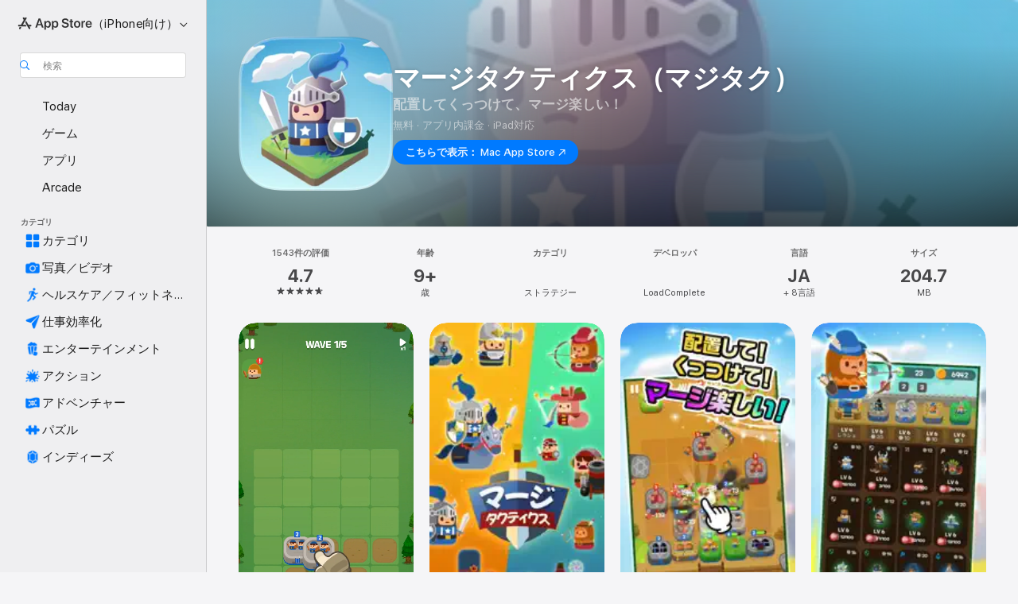

--- FILE ---
content_type: text/html
request_url: https://apps.apple.com/jp/app/%E3%83%9E%E3%83%BC%E3%82%B8%E3%82%BF%E3%82%AF%E3%83%86%E3%82%A3%E3%82%AF%E3%82%B9-%E3%83%9E%E3%82%B8%E3%82%BF%E3%82%AF/id1503144269?uo=4
body_size: 67335
content:
<!DOCTYPE html>
<html dir="ltr" lang="ja">
    <head>
        <meta charset="utf-8" />
        <meta http-equiv="X-UA-Compatible" content="IE=edge" />
        <meta name="viewport" content="width=device-width,initial-scale=1" />
        <meta name="applicable-device" content="pc,mobile" />
        <meta name="referrer" content="strict-origin" />

        <link
            rel="apple-touch-icon"
            sizes="180x180"
            href="/assets/favicon/favicon-180.png"
        />

        <link
            rel="icon"
            type="image/png"
            sizes="32x32"
            href="/assets/favicon/favicon-32.png"
        />

        <link
            rel="icon"
            type="image/png"
            sizes="16x16"
            href="/assets/favicon/favicon-16.png"
        />

        <link
            rel="mask-icon"
            href="/assets/favicon/favicon.svg"
            color="#1d70f2"
        />

        <link rel="manifest" href="/manifest.json" />
        <title>‎マージタクティクス（マジタク）アプリ - App Store</title><!-- HEAD_svelte-h7hqm6_START --><meta name="version" content="2550.11.0-external"><!-- HEAD_svelte-h7hqm6_END --><!-- HEAD_svelte-1frznod_START --><link rel="preconnect" href="//www.apple.com/wss/fonts" crossorigin="anonymous"><link rel="stylesheet" as="style" href="//www.apple.com/wss/fonts?families=SF+Pro,v4%7CSF+Pro+Icons,v1%7CSF+Pro+JP,v1&amp;display=swap" type="text/css" referrerpolicy="strict-origin-when-cross-origin"><!-- HEAD_svelte-1frznod_END --><!-- HEAD_svelte-eg3hvx_START -->    <meta name="description" content="App Store でLoadCompleteの「マージタクティクス（マジタク）」をダウンロード。スクリーンショット、評価とレビュー、ユーザのヒント、その他「マージタクティクス（マジタク）」みたいなゲームを見ることができます。">  <link rel="canonical" href="https://apps.apple.com/jp/app/%E3%83%9E%E3%83%BC%E3%82%B8%E3%82%BF%E3%82%AF%E3%83%86%E3%82%A3%E3%82%AF%E3%82%B9-%E3%83%9E%E3%82%B8%E3%82%BF%E3%82%AF/id1503144269">        <meta name="apple:title" content="マージタクティクス（マジタク）アプリ - App Store"> <meta name="apple:description" content="App Store でLoadCompleteの「マージタクティクス（マジタク）」をダウンロード。スクリーンショット、評価とレビュー、ユーザのヒント、その他「マージタクティクス（マジタク）」みたいなゲームを見ることができます。">   <meta property="og:title" content="マージタクティクス（マジタク）アプリ - App Store"> <meta property="og:description" content="App Store でLoadCompleteの「マージタクティクス（マジタク）」をダウンロード。スクリーンショット、評価とレビュー、ユーザのヒント、その他「マージタクティクス（マジタク）」みたいなゲームを見ることができます。"> <meta property="og:site_name" content="App Store"> <meta property="og:url" content="https://apps.apple.com/jp/app/%E3%83%9E%E3%83%BC%E3%82%B8%E3%82%BF%E3%82%AF%E3%83%86%E3%82%A3%E3%82%AF%E3%82%B9-%E3%83%9E%E3%82%B8%E3%82%BF%E3%82%AF/id1503144269"> <meta property="og:image" content="https://is1-ssl.mzstatic.com/image/thumb/Purple211/v4/e9/e6/6a/e9e66a67-9957-9529-a324-b21bccf8b28a/AppIcon-0-0-1x_U007emarketing-0-8-0-85-220.png/1200x630wa.jpg"> <meta property="og:image:secure_url" content="https://is1-ssl.mzstatic.com/image/thumb/Purple211/v4/e9/e6/6a/e9e66a67-9957-9529-a324-b21bccf8b28a/AppIcon-0-0-1x_U007emarketing-0-8-0-85-220.png/1200x630wa.jpg"> <meta property="og:image:alt" content="App Storeの「マージタクティクス（マジタク）」"> <meta property="og:image:width" content="1200"> <meta property="og:image:height" content="630"> <meta property="og:image:type" content="image/jpg">  <meta property="og:locale" content="ja">    <meta name="twitter:title" content="マージタクティクス（マジタク）アプリ - App Store"> <meta name="twitter:description" content="App Store でLoadCompleteの「マージタクティクス（マジタク）」をダウンロード。スクリーンショット、評価とレビュー、ユーザのヒント、その他「マージタクティクス（マジタク）」みたいなゲームを見ることができます。"> <meta name="twitter:site" content="@AppStore"> <meta name="twitter:image" content="https://is1-ssl.mzstatic.com/image/thumb/Purple211/v4/e9/e6/6a/e9e66a67-9957-9529-a324-b21bccf8b28a/AppIcon-0-0-1x_U007emarketing-0-8-0-85-220.png/1200x630wa.jpg"> <meta name="twitter:image:alt" content="App Storeの「マージタクティクス（マジタク）」">    <script id="organization" type="application/ld+json">{"@context":"https://schema.org","@id":"https://apps.apple.com/#organization","@type":"Organization","name":"App Store","url":"https://apps.apple.com","logo":"https://apps.apple.com/assets/app-store.png","sameAs":["https://www.wikidata.org/wiki/Q368215","https://twitter.com/AppStore","https://www.instagram.com/appstore/","https://www.facebook.com/appstore/"],"parentOrganization":{"@type":"Organization","name":"Apple","@id":"https://www.apple.com/#organization","url":"https://www.apple.com/"}}</script>   <!-- HTML_TAG_START -->
                <script id=software-application type="application/ld+json">
                    {"@context":"https://schema.org","@type":"SoftwareApplication","name":"マージタクティクス（マジタク）","description":"配置してくっつけて、マージ楽しい！\r\n新感覚くっつきディフェンスゲーム「マジタク」（Merge Tactics）\r\nブロックを配置して、迫りくる敵兵から司令官を守りきれ！\r\n\r\n「マージタクティクス」のダウンロードは無料！\r\n一部有料コンテンツもご利用いただけますが、\r\n最後まで無料でお楽しみいただくことが可能です。\r\n\r\n■簡単操作のターン制ディフェンスゲーム\r\n基本ルールは簡単。ブロックを配置して攻めてくる敵から司令官を守るだけ！\r\nシンプルだけど奥深い！戦略性が高く、やり込み要素満載！\r\n\r\n■攻略方法は無限大！自分だけの戦略を立てて敵に立ち向かおう！\r\n1人より2人、2人より3人！マージしたら、もっと強くなれる！\r\nブロックを強化させて、キミだけの最強パーティを作ろう！\r\n\r\n■様々な個性を持つブロックを集めよう！\r\n戦略を立てる上で欠かせない近距離、遠距離、魔法、サポートから…\r\nクマ、にゃんこ漁師、料理人、ギャンブラーなど個性豊かなブロックまで！\r\n\r\n■レベルを上げて、タウン・ブロック・司令官を成長させよう！\r\nタウンには訓練所、救護所、税務署、旅館などバトルに役立つ様々な施設が充実！\r\n司令官を強化していざ出撃！バトル中にスキルを発動して敵を一気に倒そう！\r\n\r\n■多種多様で白熱する様々なゲームモード\r\nチャレンジモードで目標を達成して司令官をレベルアップさせよう！\r\n敵が無限に押し寄せてくるエンドレスモード！最高記録を塗り替えろ！\r\n\r\n■こんな方におすすめ！\r\n・シンプルなゲームが好き\r\n・かわいいキャラクターが好き\r\n・ディフェンスゲームが好き\r\n・マージ系のゲームが好き\r\n・カジュアルゲームが好き\r\n・RPGが好き\r\n・無料のゲームを探している\r\n・簡単操作のゲームを探してる\r\n・スキマ時間に遊べるゲームを探している\r\n\r\n【価格】\r\nアプリ本体：無料\r\n※一部有料アイテムがございます。\r\n\r\n【お問い合わせ】\r\nゲーム内メニュー「お問い合わせ」よりご連絡お願いいたします。","image":"https://is1-ssl.mzstatic.com/image/thumb/Purple211/v4/e9/e6/6a/e9e66a67-9957-9529-a324-b21bccf8b28a/AppIcon-0-0-1x_U007emarketing-0-8-0-85-220.png/1200x630wa.png","availableOnDevice":"iPhone, iPad, iPod","operatingSystem":"iOS 15.0以降が必要です。iPhone、iPad、およびiPod touchに対応。","offers":{"@type":"Offer","price":0,"priceCurrency":"JPY","category":"free"},"applicationCategory":"ゲーム","aggregateRating":{"@type":"AggregateRating","ratingValue":4.7,"reviewCount":1543},"author":{"@type":"Organization","name":"LoadComplete","url":"https://apps.apple.com/jp/developer/loadcomplete/id391324922"}}
                </script>
                <!-- HTML_TAG_END -->    <!-- HEAD_svelte-eg3hvx_END -->
      <script type="module" crossorigin src="/assets/index~CmXAGhvsky.js"></script>
      <link rel="stylesheet" crossorigin href="/assets/index~BZJvkGJD8q.css">
      <script type="module">import.meta.url;import("_").catch(()=>1);async function* g(){};window.__vite_is_modern_browser=true;</script>
      <script type="module">!function(){if(window.__vite_is_modern_browser)return;console.warn("vite: loading legacy chunks, syntax error above and the same error below should be ignored");var e=document.getElementById("vite-legacy-polyfill"),n=document.createElement("script");n.src=e.src,n.onload=function(){System.import(document.getElementById('vite-legacy-entry').getAttribute('data-src'))},document.body.appendChild(n)}();</script>
    </head>

    <body>

        <div class="body-container">
               <div class="app-container svelte-sh6d9r" data-testid="app-container"><div class="navigation-container svelte-sh6d9r"><div class="navigation-wrapper svelte-1qmvp5w"><nav data-testid="navigation" class="navigation svelte-13li0vp"><div class="navigation__header svelte-13li0vp"><div slot="logo" class="platform-selector-container svelte-1qmvp5w"><span id="app-store-icon-contianer" class="app-store-icon-container svelte-1qmvp5w" role="img" aria-label="App Store"><svg width="121" height="21" viewBox="0 0 121 21" xmlns="http://www.w3.org/2000/svg" focusable="false"><g fill="currentColor" fill-rule="nonzero" opacity=".9"><path d="M11.417 12.204H8.094l5.8-10.067c.19-.328.25-.683.178-1.065a1.214 1.214 0 0 0-.637-.87c-.357-.21-.717-.25-1.082-.121a1.43 1.43 0 0 0-.811.684l-.575.942-.572-.942a1.46 1.46 0 0 0-.81-.69c-.361-.132-.722-.09-1.084.128-.354.204-.563.495-.628.874-.065.379-.003.732.188 1.06L9.412 4.45l-4.49 7.755H1.434c-.37 0-.7.126-.994.378-.293.253-.44.583-.44.992 0 .404.147.731.44.983.293.252.625.378.994.378h11.979a2.449 2.449 0 0 0-.017-1.242 2.097 2.097 0 0 0-.66-1.06c-.327-.286-.767-.429-1.32-.429Zm9.086 0h-3.477l-3.798-6.559c-.38.28-.65.694-.811 1.244a4.654 4.654 0 0 0-.154 1.755c.058.62.226 1.172.506 1.656l4.798 8.288c.184.327.457.555.818.685.36.13.721.093 1.084-.112.355-.199.569-.489.64-.87.072-.382.013-.74-.179-1.073L18.6 14.935h1.904c.374 0 .707-.126.998-.378.29-.252.436-.58.436-.983 0-.409-.146-.74-.436-.992a1.479 1.479 0 0 0-.998-.378Zm-17.72 3.713-.758 1.3c-.19.334-.251.69-.184 1.069.068.378.276.67.625.875.368.21.732.249 1.094.116a1.51 1.51 0 0 0 .818-.689l1.106-1.881c-.088-.159-.257-.325-.506-.498a2.474 2.474 0 0 0-.937-.374c-.376-.075-.795-.048-1.257.082ZM28.145 16.906h2.768l1.251-3.825h5.506l1.251 3.825h2.78L36.408 2.109h-2.973l-5.291 14.797Zm6.747-12.162h.061l2.05 6.296h-4.172l2.06-6.296ZM43.013 20.494h2.553V15.07h.051c.615 1.272 1.856 2.05 3.404 2.05 2.728 0 4.471-2.152 4.471-5.639v-.01c0-3.507-1.743-5.66-4.501-5.66-1.559 0-2.748.8-3.374 2.102h-.051V6.036h-2.553v14.458Zm5.219-5.526c-1.58 0-2.687-1.364-2.687-3.487v-.01c0-2.133 1.108-3.507 2.687-3.507 1.63 0 2.656 1.333 2.656 3.507v.01c0 2.143-1.026 3.487-2.656 3.487ZM55.133 20.494h2.553V15.07h.051c.616 1.272 1.856 2.05 3.405 2.05 2.727 0 4.47-2.152 4.47-5.639v-.01c0-3.507-1.743-5.66-4.501-5.66-1.559 0-2.748.8-3.374 2.102h-.051V6.036h-2.553v14.458Zm5.219-5.526c-1.58 0-2.687-1.364-2.687-3.487v-.01c0-2.133 1.108-3.507 2.687-3.507 1.63 0 2.656 1.333 2.656 3.507v.01c0 2.143-1.026 3.487-2.656 3.487ZM76.912 17.162c3.61 0 5.783-1.754 5.783-4.512v-.01c0-2.307-1.343-3.558-4.42-4.194l-1.599-.328c-1.784-.37-2.594-.984-2.594-2.03v-.01c0-1.18 1.077-1.99 2.81-2 1.66 0 2.799.769 2.973 2.06l.02.124h2.533l-.01-.174c-.154-2.533-2.266-4.235-5.496-4.235-3.189 0-5.476 1.763-5.486 4.368v.01c0 2.205 1.436 3.558 4.348 4.163l1.59.328c1.906.4 2.676.995 2.676 2.102v.01c0 1.272-1.17 2.103-3.036 2.103-1.856 0-3.158-.79-3.353-2.061l-.02-.123h-2.533l.01.154c.175 2.655 2.41 4.255 5.804 4.255ZM88.458 17.12c.513 0 .964-.05 1.261-.091V15.11c-.174.01-.369.041-.615.041-.933 0-1.405-.338-1.405-1.405V8.005h2.02V6.036H87.7V3.278h-2.594v2.758h-1.538v1.97h1.538v5.957c0 2.235 1.077 3.158 3.353 3.158ZM96.271 17.12c3.19 0 5.26-2.122 5.26-5.649v-.02c0-3.507-2.101-5.64-5.27-5.64-3.158 0-5.25 2.153-5.25 5.64v.02c0 3.517 2.061 5.65 5.26 5.65Zm.01-2.06c-1.63 0-2.665-1.302-2.665-3.589v-.02c0-2.256 1.056-3.569 2.645-3.569 1.62 0 2.666 1.302 2.666 3.568v.021c0 2.276-1.035 3.589-2.645 3.589ZM103.172 16.906h2.554v-6.307c0-1.61.871-2.522 2.317-2.522.43 0 .82.061 1.036.143V5.913a3.326 3.326 0 0 0-.81-.102c-1.251 0-2.154.79-2.492 2.102h-.051V6.036h-2.554v10.87ZM115.17 17.12c2.84 0 4.44-1.68 4.778-3.352l.03-.113h-2.389l-.02.072c-.246.728-1.077 1.405-2.348 1.405-1.661 0-2.707-1.128-2.748-3.036h7.608v-.82c0-3.281-1.928-5.465-5.035-5.465s-5.106 2.256-5.106 5.68v.01c0 3.456 1.969 5.62 5.23 5.62Zm-.093-9.31c1.354 0 2.338.862 2.523 2.584h-5.097c.205-1.671 1.22-2.584 2.574-2.584Z" style="mix-blend-mode:normal" transform="translate(.086 .095)"></path></g></svg></span> <nav class="svelte-1hs3qpl"> <button class="menu-trigger svelte-bmr6en" aria-controls="ecc61ade-be2f-41a8-b5b6-d7b3508c1176" aria-haspopup="menu" aria-expanded="false"><span class="platform-selector-text svelte-1hs3qpl" id="platform-selector-text" aria-labelledby="app-store-icon-contianer platform-selector-text" aria-haspopup="menu">（iPhone向け）    <svg xmlns="http://www.w3.org/2000/svg" viewBox="0 0 109.73 100" style="overflow:visible" aria-hidden="false"><path fill="none" d="M0-15h109.73v120H0z"></path><path d="M54.884 70.758c1.234 0 2.435-.477 3.286-1.431l37.78-38.673c.818-.829 1.316-1.885 1.316-3.139 0-2.538-1.907-4.496-4.444-4.496-1.192 0-2.383.528-3.202 1.295L52.251 62.483h5.225l-37.38-38.169c-.808-.767-1.907-1.295-3.139-1.295-2.549 0-4.496 1.958-4.496 4.496 0 1.254.508 2.32 1.326 3.15l37.822 38.673c.891.953 1.99 1.42 3.275 1.42Z"></path></svg></span></button> <ul id="ecc61ade-be2f-41a8-b5b6-d7b3508c1176" hidden tabindex="-1" class="menu-popover focus-visible svelte-bmr6en"><li class="menu-item svelte-bmr6en" role="presentation"><a href="https://apps.apple.com/jp/iphone/today" data-test-id="internal-link"><span class="platform-selector svelte-rn3aot is-active"><div class="icon-container svelte-rn3aot">      <svg viewBox="0 0 62.771 103.335" aria-hidden="false"><path d="M13.275 103.335h36.169c7.963 0 13.326-5.053 13.326-12.665V12.665C62.771 5.053 57.407 0 49.444 0H13.275C5.301 0 0 5.053 0 12.665V90.67c0 7.612 5.301 12.665 13.275 12.665Zm1.005-7.842c-4.09 0-6.427-2.183-6.427-6.116V13.959c0-3.933 2.338-6.106 6.427-6.106h6.27c.766 0 1.181.405 1.181 1.173v1.109c.001 2.002 1.35 3.413 3.352 3.413h12.605c2.054 0 3.34-1.411 3.34-3.413v-1.11c0-.766.415-1.171 1.183-1.171h6.228c4.141-.001 6.427 2.172 6.427 6.106v75.417c0 3.933-2.286 6.116-6.427 6.116Zm6.775-3.581h20.712c1.296 0 2.27-.924 2.27-2.282s-.973-2.27-2.269-2.27H21.055c-1.358 0-2.27.912-2.27 2.27s.912 2.282 2.27 2.282Z" fill="currentColor"></path></svg></div> <span class="platform-title svelte-rn3aot" aria-label="iPhoneのApp Store">iPhone</span> </span></a>  </li><li class="menu-item svelte-bmr6en" role="presentation"><a href="https://apps.apple.com/jp/ipad/today" data-test-id="internal-link"><span class="platform-selector svelte-rn3aot"><div class="icon-container svelte-rn3aot">      <svg viewBox="0 0 115.09 89.912" aria-hidden="false"><path d="M15.318 89.912h84.454c10.232 0 15.318-5.107 15.318-15.163V15.163C115.09 5.107 110.004 0 99.772 0H15.318C5.138 0 0 5.086 0 15.163v59.586c0 10.077 5.138 15.163 15.318 15.163Zm.125-7.905c-4.877 0-7.59-2.558-7.59-7.641v-58.82c0-5.032 2.713-7.64 7.59-7.64h84.204c4.834-.001 7.59 2.607 7.59 7.639v58.821c-.001 5.083-2.757 7.64-7.591 7.64Zm23.253-3.739h37.75c1.305 0 2.228-.86 2.228-2.218.001-1.41-.922-2.28-2.229-2.28H38.696c-1.306-.002-2.28.868-2.28 2.278-.001 1.36.974 2.222 2.279 2.222Z" fill="currentColor"></path></svg></div> <span class="platform-title svelte-rn3aot" aria-label="iPadのApp Store">iPad</span> </span></a>  </li><li class="menu-item svelte-bmr6en" role="presentation"><a href="https://apps.apple.com/jp/mac/discover" data-test-id="internal-link"><span class="platform-selector svelte-rn3aot"><div class="icon-container svelte-rn3aot">      <svg viewBox="0 0 140.769 79.424" aria-hidden="false"><path d="M0 73.887c0 3.049 2.478 5.537 5.475 5.537h129.82c3.038 0 5.475-2.488 5.475-5.537 0-3.09-2.437-5.578-5.475-5.578H124.59v-57.96C124.59 3.52 120.956 0 114.136 0H26.633c-6.457 0-10.452 3.52-10.452 10.35v57.958H5.475C2.478 68.309 0 70.797 0 73.887Zm24.086-5.578V12.585c0-3.161 1.529-4.742 4.7-4.742h83.198c3.171 0 4.751 1.58 4.751 4.742V68.31ZM55.65 7.843h1.244c.728 0 1.143.363 1.143 1.183v.591c0 2.003 1.286 3.413 3.392 3.413h18.036c1.992 0 3.289-1.41 3.289-3.413v-.591c0-.82.415-1.183 1.183-1.183h1.246v-4.02H55.649Z" fill="currentColor"></path></svg></div> <span class="platform-title svelte-rn3aot" aria-label="MacのApp Store">Mac</span> </span></a>  </li><li class="menu-item svelte-bmr6en" role="presentation"><a href="https://apps.apple.com/jp/vision/apps-and-games" data-test-id="internal-link"><span class="platform-selector svelte-rn3aot"><div class="icon-container svelte-rn3aot">      <svg xmlns="http://www.w3.org/2000/svg" viewBox="0 0 171.057 120" aria-hidden="false"><path d="M45.735 99.548c-19.145 0-33.274-16.993-33.274-39.752 0-37.652 33.058-41.401 73.067-41.401 40.01 0 73.068 3.719 73.068 41.401 0 22.759-14.122 39.752-33.238 39.752-19.916 0-29.459-16.541-39.83-16.541-10.378 0-19.906 16.541-39.793 16.541zm79.732-10.561c13.801 0 22.622-11.339 22.622-29.191 0-28.302-23.431-30.902-62.561-30.902-39.13 0-62.561 2.637-62.561 30.902 0 17.852 8.821 29.191 22.659 29.191 17.367 0 23.469-16.523 39.902-16.523 16.426 0 22.573 16.523 39.939 16.523z" fill="currentColor"></path></svg></div> <span class="platform-title svelte-rn3aot" aria-label="VisionのApp Store">Vision</span> </span></a>  </li><li class="menu-item svelte-bmr6en" role="presentation"><a href="https://apps.apple.com/jp/watch/apps-and-games" data-test-id="internal-link"><span class="platform-selector svelte-rn3aot"><div class="icon-container svelte-rn3aot">      <svg viewBox="0 0 70.762 104.469" aria-hidden="false"><path d="M0 71.965c0 7.57 2.937 13.122 8.492 16.165 2.698 1.442 4.232 3.256 5.26 6.483l1.518 5.26c.934 3.123 3.102 4.597 6.39 4.597h22.554c3.403-.001 5.416-1.423 6.391-4.596l1.58-5.261c.965-3.227 2.552-5.04 5.198-6.483 5.555-3.043 8.492-8.595 8.492-16.165V32.503c0-7.569-2.937-13.122-8.492-16.163-2.646-1.444-4.233-3.257-5.198-6.484l-1.58-5.261C49.733 1.525 47.565 0 44.215 0H21.66c-3.288 0-5.456 1.473-6.39 4.595l-1.518 5.26c-.976 3.177-2.51 5.094-5.26 6.485C2.989 19.226 0 24.83 0 32.503Zm64.824-23.17h1.767c2.499-.001 4.171-1.745 4.171-4.474v-6.626c0-2.78-1.67-4.524-4.171-4.524h-1.767ZM7.129 70.92V33.56c0-7.297 4.261-11.673 11.351-11.673h28.925c7.141 0 11.34 4.376 11.34 11.673v37.36c.001 7.285-4.198 11.66-11.339 11.66H18.48c-7.09.001-11.35-4.374-11.35-11.66Z" fill="currentColor"></path></svg></div> <span class="platform-title svelte-rn3aot" aria-label="WatchのApp Store">Watch</span> </span></a>  </li><li class="menu-item svelte-bmr6en" role="presentation"><a href="https://apps.apple.com/jp/tv/discover" data-test-id="internal-link"><span class="platform-selector svelte-rn3aot"><div class="icon-container svelte-rn3aot">      <svg viewBox="0 0 122.045 97.575" aria-hidden="false"><path d="M12.523 81.04h97c8.227 0 12.521-4.307 12.521-12.524V12.575C122.045 4.305 117.75 0 109.522 0h-97C4.296 0 0 4.306 0 12.575v55.942c0 8.217 4.295 12.522 12.523 12.522ZM36.49 97.574h49.065a3.93 3.93 0 0 0 3.937-3.914c0-2.249-1.74-3.979-3.937-3.979H36.49c-2.197-.001-3.937 1.729-3.937 3.978a3.93 3.93 0 0 0 3.937 3.916ZM12.658 73.186c-3.172 0-4.805-1.622-4.805-4.794V12.699c0-3.224 1.633-4.845 4.805-4.845h96.73c3.17 0 4.802 1.621 4.802 4.845v55.693c.001 3.172-1.63 4.794-4.803 4.794Z" fill="currentColor"></path></svg></div> <span class="platform-title svelte-rn3aot" aria-label="TVのApp Store">TV</span> </span></a>  </li> </ul></nav></div> <div class="search-input-container svelte-1qmvp5w"><div class="search-input-wrapper svelte-f3zl7m"><div data-testid="amp-search-input" aria-controls="search-suggestions" aria-expanded="false" aria-haspopup="listbox" aria-owns="search-suggestions" class="search-input-container svelte-rg26q6" tabindex="-1" role=""><div class="flex-container svelte-rg26q6"><form id="search-input-form" class="svelte-rg26q6"><svg height="16" width="16" viewBox="0 0 16 16" class="search-svg" aria-hidden="true"><path d="M11.87 10.835c.018.015.035.03.051.047l3.864 3.863a.735.735 0 1 1-1.04 1.04l-3.863-3.864a.744.744 0 0 1-.047-.051 6.667 6.667 0 1 1 1.035-1.035zM6.667 12a5.333 5.333 0 1 0 0-10.667 5.333 5.333 0 0 0 0 10.667z"></path></svg> <input value="" aria-autocomplete="list" aria-multiline="false" aria-controls="search-suggestions" aria-label="Search" placeholder="検索" spellcheck="false" autocomplete="off" autocorrect="off" autocapitalize="off" type="text" inputmode="search" class="search-input__text-field svelte-rg26q6" data-testid="search-input__text-field"></form> </div> <div data-testid="search-scope-bar"></div>   </div> </div></div> </div> <div data-testid="navigation-content" class="navigation__content svelte-13li0vp" id="navigation" aria-hidden="false"><div class="navigation__scrollable-container svelte-13li0vp"><div data-testid="navigation-items-primary" class="navigation-items navigation-items--primary svelte-ng61m8"> <ul class="navigation-items__list svelte-ng61m8">  <li class="navigation-item navigation-item__LandingPage_iphone/today_Intent svelte-1a5yt87" aria-selected="false" data-testid="navigation-item"> <a href="https://apps.apple.com/jp/iphone/today" class="navigation-item__link svelte-1a5yt87" role="button" data-testid="https://apps.apple.com/jp/iphone/today" aria-pressed="false"><div class="navigation-item__content svelte-zhx7t9"> <span class="navigation-item__icon svelte-zhx7t9"> <svg xmlns="http://www.w3.org/2000/svg" viewBox="0 0 107.046 120" aria-hidden="true"><path d="M34.77 32.741h39.37c1.72 0 3.005-1.337 3.005-3.058 0-1.658-1.285-2.943-3.005-2.943H34.77c-1.783 0-3.109 1.285-3.109 2.943 0 1.721 1.326 3.058 3.109 3.058zm0 14.16h23.071c1.731 0 3.057-1.337 3.057-3.047 0-1.669-1.326-2.943-3.057-2.943H34.77c-1.783 0-3.109 1.274-3.109 2.943 0 1.71 1.326 3.047 3.109 3.047zm.769 48.307h36.02c4.299 0 6.521-2.212 6.521-6.511V61.581c0-4.299-2.222-6.51-6.521-6.51h-36.02c-4.144 0-6.573 2.211-6.573 6.51v27.116c0 4.299 2.429 6.511 6.573 6.511zm-23.078 1.796c0 10.232 5.034 15.318 15.111 15.318h51.851c10.087 0 15.163-5.086 15.163-15.318v-74.03c0-10.18-5.076-15.317-15.163-15.317H27.572c-10.077 0-15.111 5.137-15.111 15.317zm7.853-.124V23.099c0-4.876 2.61-7.589 7.693-7.589H79.04c5.031 0 7.651 2.713 7.651 7.589V96.88c0 4.876-2.62 7.589-7.651 7.589H28.007c-5.083 0-7.693-2.713-7.693-7.589z"></path></svg> </span> <span class="navigation-item__label svelte-zhx7t9"> Today </span> </div></a>  </li>  <li class="navigation-item navigation-item__LandingPage_iphone/games_Intent svelte-1a5yt87" aria-selected="false" data-testid="navigation-item"> <a href="https://apps.apple.com/jp/iphone/games" class="navigation-item__link svelte-1a5yt87" role="button" data-testid="https://apps.apple.com/jp/iphone/games" aria-pressed="false"><div class="navigation-item__content svelte-zhx7t9"> <span class="navigation-item__icon svelte-zhx7t9"> <svg xmlns="http://www.w3.org/2000/svg" viewBox="0 0 20.904 20.654" aria-hidden="true"><path d="M8.118 20.508c1.026-.225 2.842-.86 3.74-1.553 1.3-1.006 1.924-2.11 1.827-3.896l-.03-.899c.83-.566 1.631-1.26 2.403-2.05 2.715-2.784 4.482-7.208 4.482-11.065C20.54.459 20.071 0 19.485 0c-3.847 0-8.271 1.768-11.054 4.473-.82.81-1.504 1.591-2.06 2.412l-.89-.03c-1.718-.078-2.86.46-3.896 1.817-.693.918-1.338 2.715-1.562 3.75-.147.713.449 1.035.976.898 1.152-.224 2.393-.722 3.399-.644v.634c-.02.45.039.733.38 1.085l1.368 1.357c.36.351.634.42 1.084.4l.625-.02c.107 1.036-.372 2.247-.635 3.4-.186.663.283 1.113.898.976ZM13.89 8.71a2.065 2.065 0 0 1-2.07-2.07c0-1.153.917-2.08 2.07-2.08a2.076 2.076 0 1 1 0 4.15ZM2.59 19.1l1.651-.048c.537-.01.967-.176 1.319-.528.44-.44.556-1.064.478-1.494-.058-.351-.41-.449-.566-.166-.069.098-.127.196-.244.303-.245.254-.43.313-.743.332l-.966.059a.265.265 0 0 1-.274-.264l.059-.977c.02-.322.088-.508.332-.732a1.53 1.53 0 0 1 .312-.244c.274-.127.176-.527-.166-.576a1.78 1.78 0 0 0-1.494.488c-.361.371-.527.781-.537 1.309l-.049 1.65c-.02.547.352.908.889.889Z" fill="currentColor"></path></svg> </span> <span class="navigation-item__label svelte-zhx7t9"> ゲーム </span> </div></a>  </li>  <li class="navigation-item navigation-item__LandingPage_iphone/apps_Intent svelte-1a5yt87" aria-selected="false" data-testid="navigation-item"> <a href="https://apps.apple.com/jp/iphone/apps" class="navigation-item__link svelte-1a5yt87" role="button" data-testid="https://apps.apple.com/jp/iphone/apps" aria-pressed="false"><div class="navigation-item__content svelte-zhx7t9"> <span class="navigation-item__icon svelte-zhx7t9"> <svg xmlns="http://www.w3.org/2000/svg" viewBox="0 0 24.805 23.486" aria-hidden="true"><g fill="currentColor"><path d="m2.48 15.137 6.036 2.754c1.445.664 2.578.976 3.7.976 1.134 0 2.266-.312 3.712-.976l6.035-2.754c.044-.02.087-.04.127-.063.458.395.625.835.625 1.293 0 .674-.352 1.299-1.475 1.807l-6.025 2.754c-1.26.576-2.158.82-2.998.82-.83 0-1.729-.244-2.988-.82l-6.026-2.754C2.08 17.666 1.73 17.04 1.73 16.367c0-.459.163-.9.622-1.294Z"></path><path d="m2.48 10.479 6.036 2.763c1.445.654 2.578.977 3.7.977 1.134 0 2.266-.322 3.712-.977l6.035-2.764c.036-.016.07-.032.103-.05.476.397.649.844.649 1.31 0 .674-.352 1.3-1.475 1.817l-6.025 2.744c-1.26.576-2.158.82-2.998.82-.83 0-1.729-.244-2.988-.82l-6.026-2.744c-1.123-.518-1.474-1.143-1.474-1.817 0-.466.168-.914.646-1.311Z"></path><path d="M12.217 12.49c.84 0 1.738-.244 2.998-.82l6.025-2.754c1.123-.508 1.475-1.133 1.475-1.807 0-.683-.361-1.308-1.475-1.816l-6.045-2.744c-1.23-.557-2.129-.82-2.978-.82-.84 0-1.739.263-2.979.82L3.203 5.293C2.08 5.801 1.73 6.426 1.73 7.109c0 .674.351 1.3 1.474 1.807L9.23 11.67c1.26.576 2.158.82 2.988.82Z"></path></g></svg> </span> <span class="navigation-item__label svelte-zhx7t9"> アプリ </span> </div></a>  </li>  <li class="navigation-item navigation-item__LandingPage_iphone/arcade_Intent svelte-1a5yt87" aria-selected="false" data-testid="navigation-item"> <a href="https://apps.apple.com/jp/iphone/arcade" class="navigation-item__link svelte-1a5yt87" role="button" data-testid="https://apps.apple.com/jp/iphone/arcade" aria-pressed="false"><div class="navigation-item__content svelte-zhx7t9"> <span class="navigation-item__icon svelte-zhx7t9"> <svg xmlns="http://www.w3.org/2000/svg" viewBox="0 0 23.623 21.396" aria-hidden="true"><path d="M11.63 21.396a7.621 7.621 0 0 0 3.282-.712l6.777-3.047c1.055-.479 1.573-.87 1.573-1.7v-.742c0-.322-.342-.39-.528-.302l-7.275 3.3a9.272 9.272 0 0 1-3.818.82c-1.309 0-2.373-.175-3.819-.84l-7.285-3.3c-.185-.088-.537 0-.537.322v.742c0 .83.518 1.221 1.582 1.7l6.768 3.047c.918.41 1.923.712 3.28.712Zm.01-3.72a7.972 7.972 0 0 0 3.301-.703l6.895-3.135c.596-.273 1.426-.732 1.426-1.416 0-.684-.84-1.143-1.446-1.416L14.941 7.87a7.873 7.873 0 0 0-2.45-.654v5.43c0 .283-.333.546-.85.546-.508 0-.84-.263-.84-.546v-5.43c-.899.097-1.7.322-2.451.654l-7.305 3.34c-.703.312-1.016.752-1.016 1.21 0 .46.313.9.996 1.212l7.325 3.34a7.832 7.832 0 0 0 3.29.703Zm-7.09-4.287c-.859 0-1.552-.42-1.552-.957 0-.528.693-.948 1.553-.948s1.543.42 1.543.948c0 .537-.684.957-1.543.957Zm7.09-6.973a3.193 3.193 0 0 1-3.193-3.184C8.447 1.475 9.883.06 11.641.06a3.168 3.168 0 0 1 3.174 3.173 3.176 3.176 0 0 1-3.174 3.184Z" fill="currentColor"></path></svg> </span> <span class="navigation-item__label svelte-zhx7t9"> Arcade </span> </div></a>  </li></ul> </div>   <div slot="after-navigation-items" class="platform-selector-inline svelte-1qmvp5w"><h3 class="svelte-1qmvp5w">プラットフォーム</h3> <ul class="svelte-1qmvp5w">  <li><a href="https://apps.apple.com/jp/iphone/today" data-test-id="internal-link"><span class="platform svelte-1qmvp5w is-active"><div class="icon-container svelte-1qmvp5w" aria-hidden="true">      <svg viewBox="0 0 62.771 103.335" aria-hidden="false"><path d="M13.275 103.335h36.169c7.963 0 13.326-5.053 13.326-12.665V12.665C62.771 5.053 57.407 0 49.444 0H13.275C5.301 0 0 5.053 0 12.665V90.67c0 7.612 5.301 12.665 13.275 12.665Zm1.005-7.842c-4.09 0-6.427-2.183-6.427-6.116V13.959c0-3.933 2.338-6.106 6.427-6.106h6.27c.766 0 1.181.405 1.181 1.173v1.109c.001 2.002 1.35 3.413 3.352 3.413h12.605c2.054 0 3.34-1.411 3.34-3.413v-1.11c0-.766.415-1.171 1.183-1.171h6.228c4.141-.001 6.427 2.172 6.427 6.106v75.417c0 3.933-2.286 6.116-6.427 6.116Zm6.775-3.581h20.712c1.296 0 2.27-.924 2.27-2.282s-.973-2.27-2.269-2.27H21.055c-1.358 0-2.27.912-2.27 2.27s.912 2.282 2.27 2.282Z" fill="currentColor"></path></svg> </div> <span class="platform-title svelte-1qmvp5w">iPhone</span> </span> </a> </li>  <li><a href="https://apps.apple.com/jp/ipad/today" data-test-id="internal-link"><span class="platform svelte-1qmvp5w"><div class="icon-container svelte-1qmvp5w" aria-hidden="true">      <svg viewBox="0 0 115.09 89.912" aria-hidden="false"><path d="M15.318 89.912h84.454c10.232 0 15.318-5.107 15.318-15.163V15.163C115.09 5.107 110.004 0 99.772 0H15.318C5.138 0 0 5.086 0 15.163v59.586c0 10.077 5.138 15.163 15.318 15.163Zm.125-7.905c-4.877 0-7.59-2.558-7.59-7.641v-58.82c0-5.032 2.713-7.64 7.59-7.64h84.204c4.834-.001 7.59 2.607 7.59 7.639v58.821c-.001 5.083-2.757 7.64-7.591 7.64Zm23.253-3.739h37.75c1.305 0 2.228-.86 2.228-2.218.001-1.41-.922-2.28-2.229-2.28H38.696c-1.306-.002-2.28.868-2.28 2.278-.001 1.36.974 2.222 2.279 2.222Z" fill="currentColor"></path></svg> </div> <span class="platform-title svelte-1qmvp5w">iPad</span> </span> </a> </li>  <li><a href="https://apps.apple.com/jp/mac/discover" data-test-id="internal-link"><span class="platform svelte-1qmvp5w"><div class="icon-container svelte-1qmvp5w" aria-hidden="true">      <svg viewBox="0 0 140.769 79.424" aria-hidden="false"><path d="M0 73.887c0 3.049 2.478 5.537 5.475 5.537h129.82c3.038 0 5.475-2.488 5.475-5.537 0-3.09-2.437-5.578-5.475-5.578H124.59v-57.96C124.59 3.52 120.956 0 114.136 0H26.633c-6.457 0-10.452 3.52-10.452 10.35v57.958H5.475C2.478 68.309 0 70.797 0 73.887Zm24.086-5.578V12.585c0-3.161 1.529-4.742 4.7-4.742h83.198c3.171 0 4.751 1.58 4.751 4.742V68.31ZM55.65 7.843h1.244c.728 0 1.143.363 1.143 1.183v.591c0 2.003 1.286 3.413 3.392 3.413h18.036c1.992 0 3.289-1.41 3.289-3.413v-.591c0-.82.415-1.183 1.183-1.183h1.246v-4.02H55.649Z" fill="currentColor"></path></svg> </div> <span class="platform-title svelte-1qmvp5w">Mac</span> </span> </a> </li>  <li><a href="https://apps.apple.com/jp/vision/apps-and-games" data-test-id="internal-link"><span class="platform svelte-1qmvp5w"><div class="icon-container svelte-1qmvp5w" aria-hidden="true">      <svg xmlns="http://www.w3.org/2000/svg" viewBox="0 0 171.057 120" aria-hidden="false"><path d="M45.735 99.548c-19.145 0-33.274-16.993-33.274-39.752 0-37.652 33.058-41.401 73.067-41.401 40.01 0 73.068 3.719 73.068 41.401 0 22.759-14.122 39.752-33.238 39.752-19.916 0-29.459-16.541-39.83-16.541-10.378 0-19.906 16.541-39.793 16.541zm79.732-10.561c13.801 0 22.622-11.339 22.622-29.191 0-28.302-23.431-30.902-62.561-30.902-39.13 0-62.561 2.637-62.561 30.902 0 17.852 8.821 29.191 22.659 29.191 17.367 0 23.469-16.523 39.902-16.523 16.426 0 22.573 16.523 39.939 16.523z" fill="currentColor"></path></svg> </div> <span class="platform-title svelte-1qmvp5w">Vision</span> </span> </a> </li>  <li><a href="https://apps.apple.com/jp/watch/apps-and-games" data-test-id="internal-link"><span class="platform svelte-1qmvp5w"><div class="icon-container svelte-1qmvp5w" aria-hidden="true">      <svg viewBox="0 0 70.762 104.469" aria-hidden="false"><path d="M0 71.965c0 7.57 2.937 13.122 8.492 16.165 2.698 1.442 4.232 3.256 5.26 6.483l1.518 5.26c.934 3.123 3.102 4.597 6.39 4.597h22.554c3.403-.001 5.416-1.423 6.391-4.596l1.58-5.261c.965-3.227 2.552-5.04 5.198-6.483 5.555-3.043 8.492-8.595 8.492-16.165V32.503c0-7.569-2.937-13.122-8.492-16.163-2.646-1.444-4.233-3.257-5.198-6.484l-1.58-5.261C49.733 1.525 47.565 0 44.215 0H21.66c-3.288 0-5.456 1.473-6.39 4.595l-1.518 5.26c-.976 3.177-2.51 5.094-5.26 6.485C2.989 19.226 0 24.83 0 32.503Zm64.824-23.17h1.767c2.499-.001 4.171-1.745 4.171-4.474v-6.626c0-2.78-1.67-4.524-4.171-4.524h-1.767ZM7.129 70.92V33.56c0-7.297 4.261-11.673 11.351-11.673h28.925c7.141 0 11.34 4.376 11.34 11.673v37.36c.001 7.285-4.198 11.66-11.339 11.66H18.48c-7.09.001-11.35-4.374-11.35-11.66Z" fill="currentColor"></path></svg> </div> <span class="platform-title svelte-1qmvp5w">Watch</span> </span> </a> </li>  <li><a href="https://apps.apple.com/jp/tv/discover" data-test-id="internal-link"><span class="platform svelte-1qmvp5w"><div class="icon-container svelte-1qmvp5w" aria-hidden="true">      <svg viewBox="0 0 122.045 97.575" aria-hidden="false"><path d="M12.523 81.04h97c8.227 0 12.521-4.307 12.521-12.524V12.575C122.045 4.305 117.75 0 109.522 0h-97C4.296 0 0 4.306 0 12.575v55.942c0 8.217 4.295 12.522 12.523 12.522ZM36.49 97.574h49.065a3.93 3.93 0 0 0 3.937-3.914c0-2.249-1.74-3.979-3.937-3.979H36.49c-2.197-.001-3.937 1.729-3.937 3.978a3.93 3.93 0 0 0 3.937 3.916ZM12.658 73.186c-3.172 0-4.805-1.622-4.805-4.794V12.699c0-3.224 1.633-4.845 4.805-4.845h96.73c3.17 0 4.802 1.621 4.802 4.845v55.693c.001 3.172-1.63 4.794-4.803 4.794Z" fill="currentColor"></path></svg> </div> <span class="platform-title svelte-1qmvp5w">TV</span> </span> </a> </li></ul></div></div> <div class="navigation__native-cta"></div></div> </nav> </div></div> <div style="display: flex; position: relative; flex-direction: column; min-height: 100vh; "><main class="page-container svelte-sh6d9r">   <dialog data-testid="dialog" class="svelte-1a4zf5b" id="" aria-hidden="true"><div class="modal-content svelte-1lx4bs1"></div> </dialog> <div class="default-page-container svelte-yudjcw" data-testid="default-page-container">    <section data-test-id="shelf-wrapper" class="shelf svelte-1svznay"> <div class="container svelte-1bm25t" style="--background-color: rgb(179,216,239); --background-image: url(https://is1-ssl.mzstatic.com/image/thumb/Purple211/v4/e9/e6/6a/e9e66a67-9957-9529-a324-b21bccf8b28a/AppIcon-0-0-1x_U007emarketing-0-8-0-85-220.png/400x400bb.webp);"><div class="rotate svelte-1bm25t"></div> <div class="blur svelte-1bm25t"></div> <div class="content-container svelte-1bm25t"><div class="app-icon-contianer svelte-1bm25t without-border" aria-hidden="true"><div class="app-icon svelte-166xw8t     rounded-rect-prerendered" style=""><div data-testid="artwork-component" class="artwork-component artwork-component--aspect-ratio artwork-component--orientation-square svelte-uduhys    artwork-component--fullwidth    artwork-component--has-borders artwork-component--no-anchor" style="
            --artwork-bg-color: rgb(179,216,239);
            --aspect-ratio: 1;
            --placeholder-bg-color: rgb(179,216,239);
       ">   <picture class="svelte-uduhys"><source sizes="200px" srcset="https://is1-ssl.mzstatic.com/image/thumb/Purple211/v4/e9/e6/6a/e9e66a67-9957-9529-a324-b21bccf8b28a/AppIcon-0-0-1x_U007emarketing-0-8-0-85-220.png/200x200ia-75.webp 200w,https://is1-ssl.mzstatic.com/image/thumb/Purple211/v4/e9/e6/6a/e9e66a67-9957-9529-a324-b21bccf8b28a/AppIcon-0-0-1x_U007emarketing-0-8-0-85-220.png/400x400ia-75.webp 400w" type="image/webp"> <source sizes="200px" srcset="https://is1-ssl.mzstatic.com/image/thumb/Purple211/v4/e9/e6/6a/e9e66a67-9957-9529-a324-b21bccf8b28a/AppIcon-0-0-1x_U007emarketing-0-8-0-85-220.png/200x200ia-75.jpg 200w,https://is1-ssl.mzstatic.com/image/thumb/Purple211/v4/e9/e6/6a/e9e66a67-9957-9529-a324-b21bccf8b28a/AppIcon-0-0-1x_U007emarketing-0-8-0-85-220.png/400x400ia-75.jpg 400w" type="image/jpeg"> <img alt="" class="artwork-component__contents artwork-component__image svelte-uduhys" loading="lazy" src="/assets/artwork/1x1.gif" role="presentation" decoding="async" width="200" height="200" fetchpriority="auto" style="opacity: 1;"></picture> </div> </div> <div class="glow svelte-1bm25t"><div class="app-icon svelte-166xw8t     rounded-rect-prerendered" style=""><div data-testid="artwork-component" class="artwork-component artwork-component--aspect-ratio artwork-component--orientation-square svelte-uduhys    artwork-component--fullwidth    artwork-component--has-borders artwork-component--no-anchor" style="
            --artwork-bg-color: rgb(179,216,239);
            --aspect-ratio: 1;
            --placeholder-bg-color: rgb(179,216,239);
       ">   <picture class="svelte-uduhys"><source sizes="200px" srcset="https://is1-ssl.mzstatic.com/image/thumb/Purple211/v4/e9/e6/6a/e9e66a67-9957-9529-a324-b21bccf8b28a/AppIcon-0-0-1x_U007emarketing-0-8-0-85-220.png/200x200ia-75.webp 200w,https://is1-ssl.mzstatic.com/image/thumb/Purple211/v4/e9/e6/6a/e9e66a67-9957-9529-a324-b21bccf8b28a/AppIcon-0-0-1x_U007emarketing-0-8-0-85-220.png/400x400ia-75.webp 400w" type="image/webp"> <source sizes="200px" srcset="https://is1-ssl.mzstatic.com/image/thumb/Purple211/v4/e9/e6/6a/e9e66a67-9957-9529-a324-b21bccf8b28a/AppIcon-0-0-1x_U007emarketing-0-8-0-85-220.png/200x200ia-75.jpg 200w,https://is1-ssl.mzstatic.com/image/thumb/Purple211/v4/e9/e6/6a/e9e66a67-9957-9529-a324-b21bccf8b28a/AppIcon-0-0-1x_U007emarketing-0-8-0-85-220.png/400x400ia-75.jpg 400w" type="image/jpeg"> <img alt="" class="artwork-component__contents artwork-component__image svelte-uduhys" loading="lazy" src="/assets/artwork/1x1.gif" role="presentation" decoding="async" width="200" height="200" fetchpriority="auto" style="opacity: 1;"></picture> </div> </div></div></div> <section class="svelte-1bm25t"> <h1 class="svelte-1bm25t">マージタクティクス（マジタク）</h1> <h2 class="subtitle svelte-1bm25t">配置してくっつけて、マージ楽しい！</h2>  <p class="attributes svelte-1bm25t">無料 · アプリ内課金 · iPad対応</p> <div class="buttons-container svelte-1bm25t">  <button aria-label="共有" class="svelte-1hg02ca  with-label">   <svg viewBox="0 0 86.639 110.16" aria-hidden="true"><path d="M15.318 110.16H71.32c10.233 0 15.32-5.107 15.32-15.163v-48.65c0-10.067-5.087-15.165-15.319-15.165H57.736v7.896h13.46c4.784 0 7.591 2.62 7.591 7.652v47.884c-.001 5.083-2.808 7.64-7.591 7.64H15.444c-4.878.001-7.591-2.556-7.591-7.639V46.73c0-5.032 2.713-7.652 7.59-7.652h13.481v-7.895H15.318C5.138 31.183 0 36.26 0 46.346v48.651c0 10.077 5.138 15.163 15.318 15.163Z"></path><path d="M43.294 71.932c2.124 0 3.926-1.752 3.926-3.823V18.013l-.32-7.34 3.27 3.489 7.403 7.868a3.662 3.662 0 0 0 2.642 1.16c2.051 0 3.595-1.44 3.595-3.398 0-1.088-.435-1.844-1.202-2.56L46.122 1.306C45.148.332 44.33 0 43.294 0c-.985 0-1.814.332-2.829 1.305L23.97 17.233c-.716.715-1.151 1.471-1.151 2.559 0 1.958 1.481 3.398 3.543 3.398.933 0 1.98-.394 2.684-1.16l7.412-7.868 3.282-3.5-.321 7.351V68.11c0 2.07 1.803 3.822 3.875 3.822Z"></path></svg> 共有 </button></div></section></div></div> </section>   <section id="informationRibbon" data-test-id="shelf-wrapper" class="shelf svelte-1svznay   margin-top padding-top"> <div class="inforibbon-shelf-wrapper svelte-zc5hwl">  <div class="horizontal-shelf svelte-9mb6lb" data-test-id="horizontal-shelf"><section data-testid="shelf-component" class="shelf-grid shelf-grid--onhover svelte-12rmzef" style="
            --grid-max-content-xsmall: 144px; --grid-column-gap-xsmall: 10px; --grid-row-gap-xsmall: 0px; --grid-small: 5; --grid-column-gap-small: 20px; --grid-row-gap-small: 0px; --grid-medium: 6; --grid-column-gap-medium: 0px; --grid-row-gap-medium: 0px; --grid-large: 8; --grid-column-gap-large: 0px; --grid-row-gap-large: 0px; --grid-xlarge: 8; --grid-column-gap-xlarge: 0px; --grid-row-gap-xlarge: 0px;
            --grid-type: ProductBadge;
            --grid-rows: 1;
            --standard-lockup-shadow-offset: 15px;
            
        "> <div class="shelf-grid__body svelte-12rmzef" data-testid="shelf-body">   <button disabled aria-label="前のページ" type="button" class="shelf-grid-nav__arrow shelf-grid-nav__arrow--left svelte-1xmivhv" data-testid="shelf-button-left" style="--offset: 0px;"><svg viewBox="0 0 9 31" xmlns="http://www.w3.org/2000/svg"><path d="M5.275 29.46a1.61 1.61 0 0 0 1.456 1.077c1.018 0 1.772-.737 1.772-1.737 0-.526-.277-1.186-.449-1.62l-4.68-11.912L8.05 3.363c.172-.442.45-1.116.45-1.625A1.702 1.702 0 0 0 6.728.002a1.603 1.603 0 0 0-1.456 1.09L.675 12.774c-.301.775-.677 1.744-.677 2.495 0 .754.376 1.705.677 2.498L5.272 29.46Z"></path></svg></button> <ul slot="shelf-content" class="shelf-grid__list shelf-grid__list--grid-type-ProductBadge shelf-grid__list--grid-rows-1 svelte-12rmzef" role="list" tabindex="-1" data-testid="shelf-item-list">   <li class="shelf-grid__list-item svelte-12rmzef" data-index="0" aria-hidden="true"><div class="svelte-12rmzef">  <a data-test-id="scroll-link" href="#productRatings"><div class="badge-container svelte-bpc9sn"><div class="badge svelte-bpc9sn"><div class="badge-dt svelte-bpc9sn" role="term"> <div class="multiline-clamp svelte-1a7gcr6" style="--mc-lineClamp: var(--defaultClampOverride, 1);" role="text"> <span class="multiline-clamp__text svelte-1a7gcr6">1543件の評価</span> </div></div> <div class="badge-dd svelte-bpc9sn" role="definition"> <span class="text-container svelte-bpc9sn" aria-hidden="true">4.7</span> <ol class="stars svelte-1fdd9o7" aria-label="星4.7個"><li class="star svelte-1fdd9o7"><svg class="icon" viewBox="0 0 64 64"><path d="M13.559 60.051c1.102.86 2.5.565 4.166-.645l14.218-10.455L46.19 59.406c1.666 1.21 3.037 1.505 4.166.645 1.102-.833 1.344-2.204.672-4.166l-5.618-16.718 14.353-10.32c1.666-1.183 2.338-2.42 1.908-3.764-.43-1.29-1.693-1.935-3.763-1.908l-17.605.108-5.348-16.8C34.308 4.496 33.34 3.5 31.944 3.5c-1.372 0-2.34.995-2.984 2.984L23.61 23.283l-17.605-.108c-2.07-.027-3.333.618-3.763 1.908-.457 1.344.242 2.58 1.909 3.763l14.352 10.321-5.617 16.718c-.672 1.962-.43 3.333.672 4.166Z"></path></svg> </li><li class="star svelte-1fdd9o7"><svg class="icon" viewBox="0 0 64 64"><path d="M13.559 60.051c1.102.86 2.5.565 4.166-.645l14.218-10.455L46.19 59.406c1.666 1.21 3.037 1.505 4.166.645 1.102-.833 1.344-2.204.672-4.166l-5.618-16.718 14.353-10.32c1.666-1.183 2.338-2.42 1.908-3.764-.43-1.29-1.693-1.935-3.763-1.908l-17.605.108-5.348-16.8C34.308 4.496 33.34 3.5 31.944 3.5c-1.372 0-2.34.995-2.984 2.984L23.61 23.283l-17.605-.108c-2.07-.027-3.333.618-3.763 1.908-.457 1.344.242 2.58 1.909 3.763l14.352 10.321-5.617 16.718c-.672 1.962-.43 3.333.672 4.166Z"></path></svg> </li><li class="star svelte-1fdd9o7"><svg class="icon" viewBox="0 0 64 64"><path d="M13.559 60.051c1.102.86 2.5.565 4.166-.645l14.218-10.455L46.19 59.406c1.666 1.21 3.037 1.505 4.166.645 1.102-.833 1.344-2.204.672-4.166l-5.618-16.718 14.353-10.32c1.666-1.183 2.338-2.42 1.908-3.764-.43-1.29-1.693-1.935-3.763-1.908l-17.605.108-5.348-16.8C34.308 4.496 33.34 3.5 31.944 3.5c-1.372 0-2.34.995-2.984 2.984L23.61 23.283l-17.605-.108c-2.07-.027-3.333.618-3.763 1.908-.457 1.344.242 2.58 1.909 3.763l14.352 10.321-5.617 16.718c-.672 1.962-.43 3.333.672 4.166Z"></path></svg> </li><li class="star svelte-1fdd9o7"><svg class="icon" viewBox="0 0 64 64"><path d="M13.559 60.051c1.102.86 2.5.565 4.166-.645l14.218-10.455L46.19 59.406c1.666 1.21 3.037 1.505 4.166.645 1.102-.833 1.344-2.204.672-4.166l-5.618-16.718 14.353-10.32c1.666-1.183 2.338-2.42 1.908-3.764-.43-1.29-1.693-1.935-3.763-1.908l-17.605.108-5.348-16.8C34.308 4.496 33.34 3.5 31.944 3.5c-1.372 0-2.34.995-2.984 2.984L23.61 23.283l-17.605-.108c-2.07-.027-3.333.618-3.763 1.908-.457 1.344.242 2.58 1.909 3.763l14.352 10.321-5.617 16.718c-.672 1.962-.43 3.333.672 4.166Z"></path></svg> </li><li class="star svelte-1fdd9o7"><div class="partial-star svelte-1fdd9o7" style="--partial-star-width: 70%;"><svg class="icon" viewBox="0 0 64 64"><path d="M13.559 60.051c1.102.86 2.5.565 4.166-.645l14.218-10.455L46.19 59.406c1.666 1.21 3.037 1.505 4.166.645 1.102-.833 1.344-2.204.672-4.166l-5.618-16.718 14.353-10.32c1.666-1.183 2.338-2.42 1.908-3.764-.43-1.29-1.693-1.935-3.763-1.908l-17.605.108-5.348-16.8C34.308 4.496 33.34 3.5 31.944 3.5c-1.372 0-2.34.995-2.984 2.984L23.61 23.283l-17.605-.108c-2.07-.027-3.333.618-3.763 1.908-.457 1.344.242 2.58 1.909 3.763l14.352 10.321-5.617 16.718c-.672 1.962-.43 3.333.672 4.166Z"></path></svg></div> <svg class="icon" viewBox="0 0 64 64"><path d="M13.559 60.051c1.102.86 2.5.565 4.166-.645l14.218-10.455L46.19 59.406c1.666 1.21 3.037 1.505 4.166.645 1.102-.833 1.344-2.204.672-4.166l-5.618-16.718 14.353-10.32c1.666-1.183 2.338-2.42 1.908-3.764-.43-1.29-1.693-1.935-3.763-1.908l-17.605.108-5.348-16.8C34.308 4.496 33.34 3.5 31.944 3.5c-1.372 0-2.34.995-2.984 2.984L23.61 23.283l-17.605-.108c-2.07-.027-3.333.618-3.763 1.908-.457 1.344.242 2.58 1.909 3.763l14.352 10.321-5.617 16.718c-.672 1.962-.43 3.333.672 4.166Zm3.87-5.321c-.054-.054-.027-.081 0-.242l5.349-15.374c.376-1.049.161-1.882-.78-2.527L8.613 27.341c-.134-.08-.161-.134-.134-.215.027-.08.08-.08.242-.08l16.26.295c1.103.027 1.802-.43 2.151-1.532l4.677-15.562c.027-.162.08-.215.134-.215.08 0 .135.053.162.215l4.676 15.562c.35 1.102 1.048 1.559 2.15 1.532l16.261-.296c.162 0 .216 0 .243.081.027.08-.027.134-.135.215l-13.385 9.246c-.94.645-1.156 1.478-.78 2.527l5.35 15.374c.026.161.053.188 0 .242-.055.08-.135.026-.243-.054l-12.928-9.864c-.86-.672-1.855-.672-2.715 0l-12.928 9.864c-.107.08-.188.134-.242.054Z"></path></svg> </li> </ol></div></div></div></a> </div></li>   <li class="shelf-grid__list-item svelte-12rmzef" data-index="1" aria-hidden="true"><div class="svelte-12rmzef">  <a data-test-id="scroll-link" href="#information"><div class="badge-container svelte-bpc9sn"><div class="badge svelte-bpc9sn"><div class="badge-dt svelte-bpc9sn" role="term"> <div class="multiline-clamp svelte-1a7gcr6" style="--mc-lineClamp: var(--defaultClampOverride, 1);" role="text"> <span class="multiline-clamp__text svelte-1a7gcr6">年齢</span> </div></div> <div class="badge-dd svelte-bpc9sn" role="definition"><span class="svelte-km1qy2">9+</span>  <div class="multiline-clamp svelte-1a7gcr6" style="--mc-lineClamp: var(--defaultClampOverride, 1);" role="text"> <span class="multiline-clamp__text svelte-1a7gcr6">歳</span> </div></div></div></div></a> </div></li>   <li class="shelf-grid__list-item svelte-12rmzef" data-index="2" aria-hidden="true"><div class="svelte-12rmzef">  <a data-test-id="scroll-link" href="#information"><div class="badge-container svelte-bpc9sn"><div class="badge svelte-bpc9sn"><div class="badge-dt svelte-bpc9sn" role="term"> <div class="multiline-clamp svelte-1a7gcr6" style="--mc-lineClamp: var(--defaultClampOverride, 1);" role="text"> <span class="multiline-clamp__text svelte-1a7gcr6">カテゴリ</span> </div></div> <div class="badge-dd svelte-bpc9sn" role="definition"><div class="artwork-container svelte-bpc9sn" aria-hidden="true"><div data-testid="artwork-component" class="artwork-component artwork-component--aspect-ratio artwork-component--orientation-square svelte-uduhys    artwork-component--fullwidth" style="
            --artwork-bg-color: transparent;
            --aspect-ratio: 1;
            --placeholder-bg-color: transparent;
       ">   <picture class="svelte-uduhys"><source sizes="48px" srcset="https://is1-ssl.mzstatic.com/image/thumb/Features126/v4/3b/4f/be/3b4fbe61-aa0c-b1f2-f00b-670daff9e65a/dc339d5c-ba89-478a-a0fc-3107c08dd6f5.png/48x48bb.webp 48w,https://is1-ssl.mzstatic.com/image/thumb/Features126/v4/3b/4f/be/3b4fbe61-aa0c-b1f2-f00b-670daff9e65a/dc339d5c-ba89-478a-a0fc-3107c08dd6f5.png/96x96bb.webp 96w" type="image/webp"> <source sizes="48px" srcset="https://is1-ssl.mzstatic.com/image/thumb/Features126/v4/3b/4f/be/3b4fbe61-aa0c-b1f2-f00b-670daff9e65a/dc339d5c-ba89-478a-a0fc-3107c08dd6f5.png/48x48bb-60.jpg 48w,https://is1-ssl.mzstatic.com/image/thumb/Features126/v4/3b/4f/be/3b4fbe61-aa0c-b1f2-f00b-670daff9e65a/dc339d5c-ba89-478a-a0fc-3107c08dd6f5.png/96x96bb-60.jpg 96w" type="image/jpeg"> <img alt="" class="artwork-component__contents artwork-component__image svelte-uduhys" loading="lazy" src="/assets/artwork/1x1.gif" role="presentation" decoding="async" width="48" height="48" fetchpriority="auto" style="opacity: 1;"></picture> </div></div>  <div class="multiline-clamp svelte-1a7gcr6" style="--mc-lineClamp: var(--defaultClampOverride, 1);" role="text"> <span class="multiline-clamp__text svelte-1a7gcr6">ストラテジー</span> </div></div></div></div></a> </div></li>   <li class="shelf-grid__list-item svelte-12rmzef" data-index="3" aria-hidden="true"><div class="svelte-12rmzef">  <a href="https://apps.apple.com/jp/developer/loadcomplete/id391324922" data-test-id="internal-link"><div class="badge-container svelte-bpc9sn"><div class="badge svelte-bpc9sn"><div class="badge-dt svelte-bpc9sn" role="term"> <div class="multiline-clamp svelte-1a7gcr6" style="--mc-lineClamp: var(--defaultClampOverride, 1);" role="text"> <span class="multiline-clamp__text svelte-1a7gcr6">デベロッパ</span> </div></div> <div class="badge-dd svelte-bpc9sn" role="definition"><div class="icon-container color svelte-bpc9sn" aria-hidden="true">      <svg xmlns="http://www.w3.org/2000/svg" viewBox="0 0 114.778 100" style="overflow:visible" aria-hidden="false"><path fill="none" d="M0-15h114.778v120H0z"></path><path d="M27.779 89.768h59.224c10.232 0 15.318-5.107 15.318-15.163V15.019c0-10.056-5.086-15.163-15.318-15.163H27.779c-10.18 0-15.318 5.086-15.318 15.163v59.586c0 10.077 5.138 15.163 15.318 15.163Zm.125-7.905c-4.877 0-7.59-2.558-7.59-7.641v-58.82c0-5.031 2.713-7.64 7.59-7.64h58.974c4.835 0 7.59 2.609 7.59 7.64v58.82c0 5.083-2.755 7.641-7.59 7.641Zm-4.092 2.888H90.99c-2.839-13.705-16.644-23.662-33.563-23.662-16.97 0-30.775 9.957-33.615 23.662Zm33.605-31.834c9.293.104 16.665-7.808 16.665-18.253 0-9.843-7.372-17.9-16.665-17.9-9.345 0-16.769 8.057-16.717 17.9.052 10.445 7.372 18.202 16.717 18.253Z" fill="currentColor"></path></svg></div>  <div class="multiline-clamp svelte-1a7gcr6" style="--mc-lineClamp: var(--defaultClampOverride, 1);" role="text"> <span class="multiline-clamp__text svelte-1a7gcr6">LoadComplete</span> </div></div></div></div></a> </div></li>   <li class="shelf-grid__list-item svelte-12rmzef" data-index="4" aria-hidden="true"><div class="svelte-12rmzef">  <a data-test-id="scroll-link" href="#information"><div class="badge-container svelte-bpc9sn"><div class="badge svelte-bpc9sn"><div class="badge-dt svelte-bpc9sn" role="term"> <div class="multiline-clamp svelte-1a7gcr6" style="--mc-lineClamp: var(--defaultClampOverride, 1);" role="text"> <span class="multiline-clamp__text svelte-1a7gcr6">言語</span> </div></div> <div class="badge-dd svelte-bpc9sn" role="definition"><span class="text-container svelte-bpc9sn">JA</span>  <div class="multiline-clamp svelte-1a7gcr6" style="--mc-lineClamp: var(--defaultClampOverride, 1);" role="text"> <span class="multiline-clamp__text svelte-1a7gcr6">+ 8言語</span> </div></div></div></div></a> </div></li>   <li class="shelf-grid__list-item svelte-12rmzef" data-index="5" aria-hidden="true"><div class="svelte-12rmzef">  <a data-test-id="scroll-link" href="#information"><div class="badge-container svelte-bpc9sn"><div class="badge svelte-bpc9sn"><div class="badge-dt svelte-bpc9sn" role="term"> <div class="multiline-clamp svelte-1a7gcr6" style="--mc-lineClamp: var(--defaultClampOverride, 1);" role="text"> <span class="multiline-clamp__text svelte-1a7gcr6">サイズ</span> </div></div> <div class="badge-dd svelte-bpc9sn" role="definition"><span class="text-container svelte-bpc9sn">204.7</span>  <div class="multiline-clamp svelte-1a7gcr6" style="--mc-lineClamp: var(--defaultClampOverride, 1);" role="text"> <span class="multiline-clamp__text svelte-1a7gcr6">MB</span> </div></div></div></div></a> </div></li> </ul> <button aria-label="次のページ" type="button" class="shelf-grid-nav__arrow shelf-grid-nav__arrow--right svelte-1xmivhv" data-testid="shelf-button-right" style="--offset: 0px;"><svg viewBox="0 0 9 31" xmlns="http://www.w3.org/2000/svg"><path d="M5.275 29.46a1.61 1.61 0 0 0 1.456 1.077c1.018 0 1.772-.737 1.772-1.737 0-.526-.277-1.186-.449-1.62l-4.68-11.912L8.05 3.363c.172-.442.45-1.116.45-1.625A1.702 1.702 0 0 0 6.728.002a1.603 1.603 0 0 0-1.456 1.09L.675 12.774c-.301.775-.677 1.744-.677 2.495 0 .754.376 1.705.677 2.498L5.272 29.46Z"></path></svg></button></div> </section> </div></div> </section> <section id="product_media_phone_" data-test-id="shelf-wrapper" class="shelf svelte-1svznay    padding-top">   <div class="horizontal-shelf svelte-9mb6lb" data-test-id="horizontal-shelf"><section data-testid="shelf-component" class="shelf-grid shelf-grid--onhover svelte-12rmzef" style="
            --grid-max-content-xsmall: 144px; --grid-column-gap-xsmall: 10px; --grid-row-gap-xsmall: 0px; --grid-small: 3; --grid-column-gap-small: 20px; --grid-row-gap-small: 0px; --grid-medium: 4; --grid-column-gap-medium: 20px; --grid-row-gap-medium: 0px; --grid-large: 5; --grid-column-gap-large: 20px; --grid-row-gap-large: 0px; --grid-xlarge: 5; --grid-column-gap-xlarge: 20px; --grid-row-gap-xlarge: 0px;
            --grid-type: ScreenshotPhone;
            --grid-rows: 1;
            --standard-lockup-shadow-offset: 15px;
            
        "> <div class="shelf-grid__body svelte-12rmzef" data-testid="shelf-body">   <button disabled aria-label="前のページ" type="button" class="shelf-grid-nav__arrow shelf-grid-nav__arrow--left svelte-1xmivhv" data-testid="shelf-button-left" style="--offset: 0px;"><svg viewBox="0 0 9 31" xmlns="http://www.w3.org/2000/svg"><path d="M5.275 29.46a1.61 1.61 0 0 0 1.456 1.077c1.018 0 1.772-.737 1.772-1.737 0-.526-.277-1.186-.449-1.62l-4.68-11.912L8.05 3.363c.172-.442.45-1.116.45-1.625A1.702 1.702 0 0 0 6.728.002a1.603 1.603 0 0 0-1.456 1.09L.675 12.774c-.301.775-.677 1.744-.677 2.495 0 .754.376 1.705.677 2.498L5.272 29.46Z"></path></svg></button> <ul slot="shelf-content" class="shelf-grid__list shelf-grid__list--grid-type-ScreenshotPhone shelf-grid__list--grid-rows-1 svelte-12rmzef" role="list" tabindex="-1" data-testid="shelf-item-list">   <li class="shelf-grid__list-item svelte-12rmzef" data-index="0" aria-hidden="true"><div class="svelte-12rmzef"><article class="svelte-11oqtv4" style="--aspect-ratio: 0.46184738955823296;"><div class="artwork-container svelte-11oqtv4 iphone-6-5   portrait"></div></article> </div></li>   <li class="shelf-grid__list-item svelte-12rmzef" data-index="1" aria-hidden="true"><div class="svelte-12rmzef"><article class="svelte-11oqtv4" style="--aspect-ratio: 0.46184738955823296;"><div class="artwork-container svelte-11oqtv4 iphone-6-5   portrait"><div data-testid="artwork-component" class="artwork-component artwork-component--aspect-ratio artwork-component--orientation-portrait svelte-uduhys    artwork-component--fullwidth" style="
            --artwork-bg-color: rgb(249,183,23);
            --aspect-ratio: 0.46184738955823296;
            --placeholder-bg-color: rgb(249,183,23);
       ">   <picture class="svelte-uduhys"><source sizes="(max-width:739px) 300px,(min-width:740px) and (max-width:999px) 300px,(min-width:1000px) and (max-width:1319px) 157px,(min-width:1320px) and (max-width:1679px) 230px,230px" srcset="https://is1-ssl.mzstatic.com/image/thumb/PurpleSource124/v4/f7/6c/36/f76c3669-5337-675d-81f5-1c564c1057f8/ca75f031-3433-4abc-a176-fdfb3defe751_SS1_1242x2688.png/300x650bb.webp 300w,https://is1-ssl.mzstatic.com/image/thumb/PurpleSource124/v4/f7/6c/36/f76c3669-5337-675d-81f5-1c564c1057f8/ca75f031-3433-4abc-a176-fdfb3defe751_SS1_1242x2688.png/157x340bb.webp 157w,https://is1-ssl.mzstatic.com/image/thumb/PurpleSource124/v4/f7/6c/36/f76c3669-5337-675d-81f5-1c564c1057f8/ca75f031-3433-4abc-a176-fdfb3defe751_SS1_1242x2688.png/230x498bb.webp 230w,https://is1-ssl.mzstatic.com/image/thumb/PurpleSource124/v4/f7/6c/36/f76c3669-5337-675d-81f5-1c564c1057f8/ca75f031-3433-4abc-a176-fdfb3defe751_SS1_1242x2688.png/600x1300bb.webp 600w,https://is1-ssl.mzstatic.com/image/thumb/PurpleSource124/v4/f7/6c/36/f76c3669-5337-675d-81f5-1c564c1057f8/ca75f031-3433-4abc-a176-fdfb3defe751_SS1_1242x2688.png/314x680bb.webp 314w,https://is1-ssl.mzstatic.com/image/thumb/PurpleSource124/v4/f7/6c/36/f76c3669-5337-675d-81f5-1c564c1057f8/ca75f031-3433-4abc-a176-fdfb3defe751_SS1_1242x2688.png/460x996bb.webp 460w" type="image/webp"> <source sizes="(max-width:739px) 300px,(min-width:740px) and (max-width:999px) 300px,(min-width:1000px) and (max-width:1319px) 157px,(min-width:1320px) and (max-width:1679px) 230px,230px" srcset="https://is1-ssl.mzstatic.com/image/thumb/PurpleSource124/v4/f7/6c/36/f76c3669-5337-675d-81f5-1c564c1057f8/ca75f031-3433-4abc-a176-fdfb3defe751_SS1_1242x2688.png/300x650bb-60.jpg 300w,https://is1-ssl.mzstatic.com/image/thumb/PurpleSource124/v4/f7/6c/36/f76c3669-5337-675d-81f5-1c564c1057f8/ca75f031-3433-4abc-a176-fdfb3defe751_SS1_1242x2688.png/157x340bb-60.jpg 157w,https://is1-ssl.mzstatic.com/image/thumb/PurpleSource124/v4/f7/6c/36/f76c3669-5337-675d-81f5-1c564c1057f8/ca75f031-3433-4abc-a176-fdfb3defe751_SS1_1242x2688.png/230x498bb-60.jpg 230w,https://is1-ssl.mzstatic.com/image/thumb/PurpleSource124/v4/f7/6c/36/f76c3669-5337-675d-81f5-1c564c1057f8/ca75f031-3433-4abc-a176-fdfb3defe751_SS1_1242x2688.png/600x1300bb-60.jpg 600w,https://is1-ssl.mzstatic.com/image/thumb/PurpleSource124/v4/f7/6c/36/f76c3669-5337-675d-81f5-1c564c1057f8/ca75f031-3433-4abc-a176-fdfb3defe751_SS1_1242x2688.png/314x680bb-60.jpg 314w,https://is1-ssl.mzstatic.com/image/thumb/PurpleSource124/v4/f7/6c/36/f76c3669-5337-675d-81f5-1c564c1057f8/ca75f031-3433-4abc-a176-fdfb3defe751_SS1_1242x2688.png/460x996bb-60.jpg 460w" type="image/jpeg"> <img alt="" class="artwork-component__contents artwork-component__image svelte-uduhys" loading="lazy" src="/assets/artwork/1x1.gif" role="presentation" decoding="async" width="230" height="498" fetchpriority="auto" style="opacity: 1;"></picture> </div></div></article> </div></li>   <li class="shelf-grid__list-item svelte-12rmzef" data-index="2" aria-hidden="true"><div class="svelte-12rmzef"><article class="svelte-11oqtv4" style="--aspect-ratio: 0.46184738955823296;"><div class="artwork-container svelte-11oqtv4 iphone-6-5   portrait"><div data-testid="artwork-component" class="artwork-component artwork-component--aspect-ratio artwork-component--orientation-portrait svelte-uduhys    artwork-component--fullwidth" style="
            --artwork-bg-color: rgb(255,255,255);
            --aspect-ratio: 0.46184738955823296;
            --placeholder-bg-color: rgb(255,255,255);
       ">   <picture class="svelte-uduhys"><source sizes="(max-width:739px) 300px,(min-width:740px) and (max-width:999px) 300px,(min-width:1000px) and (max-width:1319px) 157px,(min-width:1320px) and (max-width:1679px) 230px,230px" srcset="https://is1-ssl.mzstatic.com/image/thumb/PurpleSource114/v4/60/df/a3/60dfa33a-dab2-6937-b3b2-b49871daeed3/dea4eabf-90c7-4694-948a-58469d03d0ed_SS2_1242x2688.png/300x650bb.webp 300w,https://is1-ssl.mzstatic.com/image/thumb/PurpleSource114/v4/60/df/a3/60dfa33a-dab2-6937-b3b2-b49871daeed3/dea4eabf-90c7-4694-948a-58469d03d0ed_SS2_1242x2688.png/157x340bb.webp 157w,https://is1-ssl.mzstatic.com/image/thumb/PurpleSource114/v4/60/df/a3/60dfa33a-dab2-6937-b3b2-b49871daeed3/dea4eabf-90c7-4694-948a-58469d03d0ed_SS2_1242x2688.png/230x498bb.webp 230w,https://is1-ssl.mzstatic.com/image/thumb/PurpleSource114/v4/60/df/a3/60dfa33a-dab2-6937-b3b2-b49871daeed3/dea4eabf-90c7-4694-948a-58469d03d0ed_SS2_1242x2688.png/600x1300bb.webp 600w,https://is1-ssl.mzstatic.com/image/thumb/PurpleSource114/v4/60/df/a3/60dfa33a-dab2-6937-b3b2-b49871daeed3/dea4eabf-90c7-4694-948a-58469d03d0ed_SS2_1242x2688.png/314x680bb.webp 314w,https://is1-ssl.mzstatic.com/image/thumb/PurpleSource114/v4/60/df/a3/60dfa33a-dab2-6937-b3b2-b49871daeed3/dea4eabf-90c7-4694-948a-58469d03d0ed_SS2_1242x2688.png/460x996bb.webp 460w" type="image/webp"> <source sizes="(max-width:739px) 300px,(min-width:740px) and (max-width:999px) 300px,(min-width:1000px) and (max-width:1319px) 157px,(min-width:1320px) and (max-width:1679px) 230px,230px" srcset="https://is1-ssl.mzstatic.com/image/thumb/PurpleSource114/v4/60/df/a3/60dfa33a-dab2-6937-b3b2-b49871daeed3/dea4eabf-90c7-4694-948a-58469d03d0ed_SS2_1242x2688.png/300x650bb-60.jpg 300w,https://is1-ssl.mzstatic.com/image/thumb/PurpleSource114/v4/60/df/a3/60dfa33a-dab2-6937-b3b2-b49871daeed3/dea4eabf-90c7-4694-948a-58469d03d0ed_SS2_1242x2688.png/157x340bb-60.jpg 157w,https://is1-ssl.mzstatic.com/image/thumb/PurpleSource114/v4/60/df/a3/60dfa33a-dab2-6937-b3b2-b49871daeed3/dea4eabf-90c7-4694-948a-58469d03d0ed_SS2_1242x2688.png/230x498bb-60.jpg 230w,https://is1-ssl.mzstatic.com/image/thumb/PurpleSource114/v4/60/df/a3/60dfa33a-dab2-6937-b3b2-b49871daeed3/dea4eabf-90c7-4694-948a-58469d03d0ed_SS2_1242x2688.png/600x1300bb-60.jpg 600w,https://is1-ssl.mzstatic.com/image/thumb/PurpleSource114/v4/60/df/a3/60dfa33a-dab2-6937-b3b2-b49871daeed3/dea4eabf-90c7-4694-948a-58469d03d0ed_SS2_1242x2688.png/314x680bb-60.jpg 314w,https://is1-ssl.mzstatic.com/image/thumb/PurpleSource114/v4/60/df/a3/60dfa33a-dab2-6937-b3b2-b49871daeed3/dea4eabf-90c7-4694-948a-58469d03d0ed_SS2_1242x2688.png/460x996bb-60.jpg 460w" type="image/jpeg"> <img alt="" class="artwork-component__contents artwork-component__image svelte-uduhys" loading="lazy" src="/assets/artwork/1x1.gif" role="presentation" decoding="async" width="230" height="498" fetchpriority="auto" style="opacity: 1;"></picture> </div></div></article> </div></li>   <li class="shelf-grid__list-item svelte-12rmzef" data-index="3" aria-hidden="true"><div class="svelte-12rmzef"><article class="svelte-11oqtv4" style="--aspect-ratio: 0.46184738955823296;"><div class="artwork-container svelte-11oqtv4 iphone-6-5   portrait"><div data-testid="artwork-component" class="artwork-component artwork-component--aspect-ratio artwork-component--orientation-portrait svelte-uduhys    artwork-component--fullwidth" style="
            --artwork-bg-color: rgb(7,20,7);
            --aspect-ratio: 0.46184738955823296;
            --placeholder-bg-color: rgb(7,20,7);
       ">   <picture class="svelte-uduhys"><source sizes="(max-width:739px) 300px,(min-width:740px) and (max-width:999px) 300px,(min-width:1000px) and (max-width:1319px) 157px,(min-width:1320px) and (max-width:1679px) 230px,230px" srcset="https://is1-ssl.mzstatic.com/image/thumb/PurpleSource124/v4/1f/d3/5b/1fd35bf3-31ca-973d-8ba1-ae9d262398f5/81fff885-e119-42fb-897d-d025e71d2b6b_SS3_1242x2688.png/300x650bb.webp 300w,https://is1-ssl.mzstatic.com/image/thumb/PurpleSource124/v4/1f/d3/5b/1fd35bf3-31ca-973d-8ba1-ae9d262398f5/81fff885-e119-42fb-897d-d025e71d2b6b_SS3_1242x2688.png/157x340bb.webp 157w,https://is1-ssl.mzstatic.com/image/thumb/PurpleSource124/v4/1f/d3/5b/1fd35bf3-31ca-973d-8ba1-ae9d262398f5/81fff885-e119-42fb-897d-d025e71d2b6b_SS3_1242x2688.png/230x498bb.webp 230w,https://is1-ssl.mzstatic.com/image/thumb/PurpleSource124/v4/1f/d3/5b/1fd35bf3-31ca-973d-8ba1-ae9d262398f5/81fff885-e119-42fb-897d-d025e71d2b6b_SS3_1242x2688.png/600x1300bb.webp 600w,https://is1-ssl.mzstatic.com/image/thumb/PurpleSource124/v4/1f/d3/5b/1fd35bf3-31ca-973d-8ba1-ae9d262398f5/81fff885-e119-42fb-897d-d025e71d2b6b_SS3_1242x2688.png/314x680bb.webp 314w,https://is1-ssl.mzstatic.com/image/thumb/PurpleSource124/v4/1f/d3/5b/1fd35bf3-31ca-973d-8ba1-ae9d262398f5/81fff885-e119-42fb-897d-d025e71d2b6b_SS3_1242x2688.png/460x996bb.webp 460w" type="image/webp"> <source sizes="(max-width:739px) 300px,(min-width:740px) and (max-width:999px) 300px,(min-width:1000px) and (max-width:1319px) 157px,(min-width:1320px) and (max-width:1679px) 230px,230px" srcset="https://is1-ssl.mzstatic.com/image/thumb/PurpleSource124/v4/1f/d3/5b/1fd35bf3-31ca-973d-8ba1-ae9d262398f5/81fff885-e119-42fb-897d-d025e71d2b6b_SS3_1242x2688.png/300x650bb-60.jpg 300w,https://is1-ssl.mzstatic.com/image/thumb/PurpleSource124/v4/1f/d3/5b/1fd35bf3-31ca-973d-8ba1-ae9d262398f5/81fff885-e119-42fb-897d-d025e71d2b6b_SS3_1242x2688.png/157x340bb-60.jpg 157w,https://is1-ssl.mzstatic.com/image/thumb/PurpleSource124/v4/1f/d3/5b/1fd35bf3-31ca-973d-8ba1-ae9d262398f5/81fff885-e119-42fb-897d-d025e71d2b6b_SS3_1242x2688.png/230x498bb-60.jpg 230w,https://is1-ssl.mzstatic.com/image/thumb/PurpleSource124/v4/1f/d3/5b/1fd35bf3-31ca-973d-8ba1-ae9d262398f5/81fff885-e119-42fb-897d-d025e71d2b6b_SS3_1242x2688.png/600x1300bb-60.jpg 600w,https://is1-ssl.mzstatic.com/image/thumb/PurpleSource124/v4/1f/d3/5b/1fd35bf3-31ca-973d-8ba1-ae9d262398f5/81fff885-e119-42fb-897d-d025e71d2b6b_SS3_1242x2688.png/314x680bb-60.jpg 314w,https://is1-ssl.mzstatic.com/image/thumb/PurpleSource124/v4/1f/d3/5b/1fd35bf3-31ca-973d-8ba1-ae9d262398f5/81fff885-e119-42fb-897d-d025e71d2b6b_SS3_1242x2688.png/460x996bb-60.jpg 460w" type="image/jpeg"> <img alt="" class="artwork-component__contents artwork-component__image svelte-uduhys" loading="lazy" src="/assets/artwork/1x1.gif" role="presentation" decoding="async" width="230" height="498" fetchpriority="auto" style="opacity: 1;"></picture> </div></div></article> </div></li>   <li class="shelf-grid__list-item svelte-12rmzef" data-index="4" aria-hidden="true"><div class="svelte-12rmzef"><article class="svelte-11oqtv4" style="--aspect-ratio: 0.46184738955823296;"><div class="artwork-container svelte-11oqtv4 iphone-6-5   portrait"><div data-testid="artwork-component" class="artwork-component artwork-component--aspect-ratio artwork-component--orientation-portrait svelte-uduhys    artwork-component--fullwidth" style="
            --artwork-bg-color: rgb(254,172,74);
            --aspect-ratio: 0.46184738955823296;
            --placeholder-bg-color: rgb(254,172,74);
       ">   <picture class="svelte-uduhys"><source sizes="(max-width:739px) 300px,(min-width:740px) and (max-width:999px) 300px,(min-width:1000px) and (max-width:1319px) 157px,(min-width:1320px) and (max-width:1679px) 230px,230px" srcset="https://is1-ssl.mzstatic.com/image/thumb/PurpleSource124/v4/6f/9e/55/6f9e55c1-cceb-59f4-dbdc-503e9dfde11b/b270dc71-adb2-4749-a6f6-d0084544e85d_SS4_1242x2688.png/300x650bb.webp 300w,https://is1-ssl.mzstatic.com/image/thumb/PurpleSource124/v4/6f/9e/55/6f9e55c1-cceb-59f4-dbdc-503e9dfde11b/b270dc71-adb2-4749-a6f6-d0084544e85d_SS4_1242x2688.png/157x340bb.webp 157w,https://is1-ssl.mzstatic.com/image/thumb/PurpleSource124/v4/6f/9e/55/6f9e55c1-cceb-59f4-dbdc-503e9dfde11b/b270dc71-adb2-4749-a6f6-d0084544e85d_SS4_1242x2688.png/230x498bb.webp 230w,https://is1-ssl.mzstatic.com/image/thumb/PurpleSource124/v4/6f/9e/55/6f9e55c1-cceb-59f4-dbdc-503e9dfde11b/b270dc71-adb2-4749-a6f6-d0084544e85d_SS4_1242x2688.png/600x1300bb.webp 600w,https://is1-ssl.mzstatic.com/image/thumb/PurpleSource124/v4/6f/9e/55/6f9e55c1-cceb-59f4-dbdc-503e9dfde11b/b270dc71-adb2-4749-a6f6-d0084544e85d_SS4_1242x2688.png/314x680bb.webp 314w,https://is1-ssl.mzstatic.com/image/thumb/PurpleSource124/v4/6f/9e/55/6f9e55c1-cceb-59f4-dbdc-503e9dfde11b/b270dc71-adb2-4749-a6f6-d0084544e85d_SS4_1242x2688.png/460x996bb.webp 460w" type="image/webp"> <source sizes="(max-width:739px) 300px,(min-width:740px) and (max-width:999px) 300px,(min-width:1000px) and (max-width:1319px) 157px,(min-width:1320px) and (max-width:1679px) 230px,230px" srcset="https://is1-ssl.mzstatic.com/image/thumb/PurpleSource124/v4/6f/9e/55/6f9e55c1-cceb-59f4-dbdc-503e9dfde11b/b270dc71-adb2-4749-a6f6-d0084544e85d_SS4_1242x2688.png/300x650bb-60.jpg 300w,https://is1-ssl.mzstatic.com/image/thumb/PurpleSource124/v4/6f/9e/55/6f9e55c1-cceb-59f4-dbdc-503e9dfde11b/b270dc71-adb2-4749-a6f6-d0084544e85d_SS4_1242x2688.png/157x340bb-60.jpg 157w,https://is1-ssl.mzstatic.com/image/thumb/PurpleSource124/v4/6f/9e/55/6f9e55c1-cceb-59f4-dbdc-503e9dfde11b/b270dc71-adb2-4749-a6f6-d0084544e85d_SS4_1242x2688.png/230x498bb-60.jpg 230w,https://is1-ssl.mzstatic.com/image/thumb/PurpleSource124/v4/6f/9e/55/6f9e55c1-cceb-59f4-dbdc-503e9dfde11b/b270dc71-adb2-4749-a6f6-d0084544e85d_SS4_1242x2688.png/600x1300bb-60.jpg 600w,https://is1-ssl.mzstatic.com/image/thumb/PurpleSource124/v4/6f/9e/55/6f9e55c1-cceb-59f4-dbdc-503e9dfde11b/b270dc71-adb2-4749-a6f6-d0084544e85d_SS4_1242x2688.png/314x680bb-60.jpg 314w,https://is1-ssl.mzstatic.com/image/thumb/PurpleSource124/v4/6f/9e/55/6f9e55c1-cceb-59f4-dbdc-503e9dfde11b/b270dc71-adb2-4749-a6f6-d0084544e85d_SS4_1242x2688.png/460x996bb-60.jpg 460w" type="image/jpeg"> <img alt="" class="artwork-component__contents artwork-component__image svelte-uduhys" loading="lazy" src="/assets/artwork/1x1.gif" role="presentation" decoding="async" width="230" height="498" fetchpriority="auto" style="opacity: 1;"></picture> </div></div></article> </div></li>   <li class="shelf-grid__list-item svelte-12rmzef" data-index="5" aria-hidden="true"><div class="svelte-12rmzef"><article class="svelte-11oqtv4" style="--aspect-ratio: 0.46184738955823296;"><div class="artwork-container svelte-11oqtv4 iphone-6-5   portrait"><div data-testid="artwork-component" class="artwork-component artwork-component--aspect-ratio artwork-component--orientation-portrait svelte-uduhys    artwork-component--fullwidth" style="
            --artwork-bg-color: rgb(208,255,255);
            --aspect-ratio: 0.46184738955823296;
            --placeholder-bg-color: rgb(208,255,255);
       ">   <picture class="svelte-uduhys"><source sizes="(max-width:739px) 300px,(min-width:740px) and (max-width:999px) 300px,(min-width:1000px) and (max-width:1319px) 157px,(min-width:1320px) and (max-width:1679px) 230px,230px" srcset="https://is1-ssl.mzstatic.com/image/thumb/PurpleSource124/v4/94/0f/7b/940f7b56-9b5d-e71c-057b-3b761c173ff6/fa582cf5-e970-4b0c-98d2-0fd03753e54e_SS5_1242x2688.png/300x650bb.webp 300w,https://is1-ssl.mzstatic.com/image/thumb/PurpleSource124/v4/94/0f/7b/940f7b56-9b5d-e71c-057b-3b761c173ff6/fa582cf5-e970-4b0c-98d2-0fd03753e54e_SS5_1242x2688.png/157x340bb.webp 157w,https://is1-ssl.mzstatic.com/image/thumb/PurpleSource124/v4/94/0f/7b/940f7b56-9b5d-e71c-057b-3b761c173ff6/fa582cf5-e970-4b0c-98d2-0fd03753e54e_SS5_1242x2688.png/230x498bb.webp 230w,https://is1-ssl.mzstatic.com/image/thumb/PurpleSource124/v4/94/0f/7b/940f7b56-9b5d-e71c-057b-3b761c173ff6/fa582cf5-e970-4b0c-98d2-0fd03753e54e_SS5_1242x2688.png/600x1300bb.webp 600w,https://is1-ssl.mzstatic.com/image/thumb/PurpleSource124/v4/94/0f/7b/940f7b56-9b5d-e71c-057b-3b761c173ff6/fa582cf5-e970-4b0c-98d2-0fd03753e54e_SS5_1242x2688.png/314x680bb.webp 314w,https://is1-ssl.mzstatic.com/image/thumb/PurpleSource124/v4/94/0f/7b/940f7b56-9b5d-e71c-057b-3b761c173ff6/fa582cf5-e970-4b0c-98d2-0fd03753e54e_SS5_1242x2688.png/460x996bb.webp 460w" type="image/webp"> <source sizes="(max-width:739px) 300px,(min-width:740px) and (max-width:999px) 300px,(min-width:1000px) and (max-width:1319px) 157px,(min-width:1320px) and (max-width:1679px) 230px,230px" srcset="https://is1-ssl.mzstatic.com/image/thumb/PurpleSource124/v4/94/0f/7b/940f7b56-9b5d-e71c-057b-3b761c173ff6/fa582cf5-e970-4b0c-98d2-0fd03753e54e_SS5_1242x2688.png/300x650bb-60.jpg 300w,https://is1-ssl.mzstatic.com/image/thumb/PurpleSource124/v4/94/0f/7b/940f7b56-9b5d-e71c-057b-3b761c173ff6/fa582cf5-e970-4b0c-98d2-0fd03753e54e_SS5_1242x2688.png/157x340bb-60.jpg 157w,https://is1-ssl.mzstatic.com/image/thumb/PurpleSource124/v4/94/0f/7b/940f7b56-9b5d-e71c-057b-3b761c173ff6/fa582cf5-e970-4b0c-98d2-0fd03753e54e_SS5_1242x2688.png/230x498bb-60.jpg 230w,https://is1-ssl.mzstatic.com/image/thumb/PurpleSource124/v4/94/0f/7b/940f7b56-9b5d-e71c-057b-3b761c173ff6/fa582cf5-e970-4b0c-98d2-0fd03753e54e_SS5_1242x2688.png/600x1300bb-60.jpg 600w,https://is1-ssl.mzstatic.com/image/thumb/PurpleSource124/v4/94/0f/7b/940f7b56-9b5d-e71c-057b-3b761c173ff6/fa582cf5-e970-4b0c-98d2-0fd03753e54e_SS5_1242x2688.png/314x680bb-60.jpg 314w,https://is1-ssl.mzstatic.com/image/thumb/PurpleSource124/v4/94/0f/7b/940f7b56-9b5d-e71c-057b-3b761c173ff6/fa582cf5-e970-4b0c-98d2-0fd03753e54e_SS5_1242x2688.png/460x996bb-60.jpg 460w" type="image/jpeg"> <img alt="" class="artwork-component__contents artwork-component__image svelte-uduhys" loading="lazy" src="/assets/artwork/1x1.gif" role="presentation" decoding="async" width="230" height="498" fetchpriority="auto" style="opacity: 1;"></picture> </div></div></article> </div></li> </ul> <button aria-label="次のページ" type="button" class="shelf-grid-nav__arrow shelf-grid-nav__arrow--right svelte-1xmivhv" data-testid="shelf-button-right" style="--offset: 0px;"><svg viewBox="0 0 9 31" xmlns="http://www.w3.org/2000/svg"><path d="M5.275 29.46a1.61 1.61 0 0 0 1.456 1.077c1.018 0 1.772-.737 1.772-1.737 0-.526-.277-1.186-.449-1.62l-4.68-11.912L8.05 3.363c.172-.442.45-1.116.45-1.625A1.702 1.702 0 0 0 6.728.002a1.603 1.603 0 0 0-1.456 1.09L.675 12.774c-.301.775-.677 1.744-.677 2.495 0 .754.376 1.705.677 2.498L5.272 29.46Z"></path></svg></button></div> </section> </div>  </section> <div class="expanded-media svelte-j9g7ud"><button class="expanded-media-header svelte-j9g7ud"><div class="all-platforms svelte-j9g7ud"><div class="all-platforms-icons svelte-j9g7ud"><div class="icon svelte-j9g7ud" aria-hidden="true">   <svg viewBox="0 0 62.771 103.335" aria-hidden="false"><path d="M13.275 103.335h36.169c7.963 0 13.326-5.053 13.326-12.665V12.665C62.771 5.053 57.407 0 49.444 0H13.275C5.301 0 0 5.053 0 12.665V90.67c0 7.612 5.301 12.665 13.275 12.665Zm1.005-7.842c-4.09 0-6.427-2.183-6.427-6.116V13.959c0-3.933 2.338-6.106 6.427-6.106h6.27c.766 0 1.181.405 1.181 1.173v1.109c.001 2.002 1.35 3.413 3.352 3.413h12.605c2.054 0 3.34-1.411 3.34-3.413v-1.11c0-.766.415-1.171 1.183-1.171h6.228c4.141-.001 6.427 2.172 6.427 6.106v75.417c0 3.933-2.286 6.116-6.427 6.116Zm6.775-3.581h20.712c1.296 0 2.27-.924 2.27-2.282s-.973-2.27-2.269-2.27H21.055c-1.358 0-2.27.912-2.27 2.27s.912 2.282 2.27 2.282Z" fill="currentColor"></path></svg> </div><div class="icon svelte-j9g7ud" aria-hidden="true">   <svg xmlns="http://www.w3.org/2000/svg" viewBox="0 0 16.68 22.021" aria-hidden="false"><path d="M5.39 19.688h5.538a.436.436 0 0 0 .459-.46c0-.273-.186-.449-.46-.449H5.392c-.264 0-.45.176-.45.45 0 .273.186.459.45.459ZM0 19.424c0 1.543 1.084 2.578 2.705 2.578h10.908c1.621 0 2.705-1.035 2.705-2.578V2.588C16.318 1.045 15.234 0 13.613 0H2.705C1.084 0 0 1.045 0 2.588Zm1.572-.264V2.852c0-.801.489-1.28 1.328-1.28h10.518c.83 0 1.328.479 1.328 1.28V19.16c0 .8-.498 1.27-1.328 1.27H2.9c-.84 0-1.328-.47-1.328-1.27Z" fill="currentColor"></path></svg> </div></div> <div class="all-platforms-names svelte-j9g7ud">iPhone、iPad</div></div> <div class="chevron-container icon svelte-j9g7ud" aria-hidden="true"><svg xmlns="http://www.w3.org/2000/svg" viewBox="0 0 109.73 100" style="overflow:visible"><path fill="none" d="M0-15h109.73v120H0z"></path><path d="M54.884 70.758c1.234 0 2.435-.477 3.286-1.431l37.78-38.673c.818-.829 1.316-1.885 1.316-3.139 0-2.538-1.907-4.496-4.444-4.496-1.192 0-2.383.528-3.202 1.295L52.251 62.483h5.225l-37.38-38.169c-.808-.767-1.907-1.295-3.139-1.295-2.549 0-4.496 1.958-4.496 4.496 0 1.254.508 2.32 1.326 3.15l37.822 38.673c.891.953 1.99 1.42 3.275 1.42Z"></path></svg></div></button> </div> <div class="divider svelte-j9g7ud"></div> <section data-test-id="shelf-wrapper" class="shelf svelte-1svznay centered   padding-top padding-bottom"> <article><p class="svelte-1up5qog"> <div class="multiline-clamp svelte-1a7gcr6" style="--mc-lineClamp: var(--defaultClampOverride, 5);" role="text"> <span class="multiline-clamp__text svelte-1a7gcr6"><!-- HTML_TAG_START -->配置してくっつけて、マージ楽しい！
新感覚くっつきディフェンスゲーム「マジタク」（Merge Tactics）
ブロックを配置して、迫りくる敵兵から司令官を守りきれ！

「マージタクティクス」のダウンロードは無料！
一部有料コンテンツもご利用いただけますが、
最後まで無料でお楽しみいただくことが可能です。

■簡単操作のターン制ディフェンスゲーム
基本ルールは簡単。ブロックを配置して攻めてくる敵から司令官を守るだけ！
シンプルだけど奥深い！戦略性が高く、やり込み要素満載！

■攻略方法は無限大！自分だけの戦略を立てて敵に立ち向かおう！
1人より2人、2人より3人！マージしたら、もっと強くなれる！
ブロックを強化させて、キミだけの最強パーティを作ろう！

■様々な個性を持つブロックを集めよう！
戦略を立てる上で欠かせない近距離、遠距離、魔法、サポートから…
クマ、にゃんこ漁師、料理人、ギャンブラーなど個性豊かなブロックまで！

■レベルを上げて、タウン・ブロック・司令官を成長させよう！
タウンには訓練所、救護所、税務署、旅館などバトルに役立つ様々な施設が充実！
司令官を強化していざ出撃！バトル中にスキルを発動して敵を一気に倒そう！

■多種多様で白熱する様々なゲームモード
チャレンジモードで目標を達成して司令官をレベルアップさせよう！
敵が無限に押し寄せてくるエンドレスモード！最高記録を塗り替えろ！

■こんな方におすすめ！
・シンプルなゲームが好き
・かわいいキャラクターが好き
・ディフェンスゲームが好き
・マージ系のゲームが好き
・カジュアルゲームが好き
・RPGが好き
・無料のゲームを探している
・簡単操作のゲームを探してる
・スキマ時間に遊べるゲームを探している

【価格】
アプリ本体：無料
※一部有料アイテムがございます。

【お問い合わせ】
ゲーム内メニュー「お問い合わせ」よりご連絡お願いいたします。<!-- HTML_TAG_END --></span> </div> <button class="svelte-1up5qog">さらに見る</button></p></article> </section> <section id="productRatings" data-test-id="shelf-wrapper" class="shelf svelte-1svznay    padding-top">  <div class="title-action-wrapper svelte-1mrndab">  <a aria-label="評価とレビュー" href="https://apps.apple.com/jp/app/1503144269?see-all=reviews&amp;platform=iphone" data-test-id="internal-link"><div class="link-contents svelte-1mrndab"><h2 class="shelf-title svelte-1mrndab" data-test-id="shelf-title">評価とレビュー</h2> <span class="chevron-container svelte-1mrndab" data-test-id="shelf-see-all-chevron" aria-hidden="true">   <svg viewBox="0 0 51.108 87.687" aria-hidden="false"><path d="M51.108 43.834c-.018-1.997-.718-3.638-2.334-5.23L11.214 1.877C9.974.6 8.453 0 6.64 0 2.96 0 .001 2.897.001 6.55 0 8.326.765 10.004 2.068 11.344l33.398 32.472L2.07 76.325C.784 77.665 0 79.305 0 81.137c0 3.653 2.96 6.55 6.641 6.55 1.796 0 3.334-.601 4.572-1.877l37.561-36.746c1.636-1.591 2.334-3.25 2.334-5.23Z"></path></svg></span></div></a></div>    <ul style="--grid-max-content-xsmall: 298px; --grid-column-gap-xsmall: 10px; --grid-row-gap-xsmall: 24px; --grid-small: 2; --grid-column-gap-small: 20px; --grid-row-gap-small: 24px; --grid-medium: 2; --grid-column-gap-medium: 20px; --grid-row-gap-medium: 24px; --grid-large: 3; --grid-column-gap-large: 20px; --grid-row-gap-large: 24px; --grid-xlarge: 3; --grid-column-gap-xlarge: 20px; --grid-row-gap-xlarge: 24px;" class="grid svelte-7iyek8" data-test-id="grid"><li><article class="svelte-14sddj2"><div class="amp-rating svelte-1rwyjxh" data-testid="rating-component"><div class="stats svelte-1rwyjxh" aria-label="4.7 5段階評価中"><div class="stats__main svelte-1rwyjxh" data-testid="amp-rating__average-rating">4.7</div> <div class="stats__total svelte-1rwyjxh" data-testid="amp-rating__total-text">5段階評価中</div></div> <div class="numbers svelte-1rwyjxh"><div class="numbers__star-graph svelte-1rwyjxh"><div class="numbers__star-graph__row row-0 svelte-1rwyjxh" aria-label="5 star, 79%"> <div class="numbers__star-graph__row__stars svelte-1rwyjxh"> <div class="star"><svg class="icon" viewBox="0 0 64 64"><path d="M13.559 60.051c1.102.86 2.5.565 4.166-.645l14.218-10.455L46.19 59.406c1.666 1.21 3.037 1.505 4.166.645 1.102-.833 1.344-2.204.672-4.166l-5.618-16.718 14.353-10.32c1.666-1.183 2.338-2.42 1.908-3.764-.43-1.29-1.693-1.935-3.763-1.908l-17.605.108-5.348-16.8C34.308 4.496 33.34 3.5 31.944 3.5c-1.372 0-2.34.995-2.984 2.984L23.61 23.283l-17.605-.108c-2.07-.027-3.333.618-3.763 1.908-.457 1.344.242 2.58 1.909 3.763l14.352 10.321-5.617 16.718c-.672 1.962-.43 3.333.672 4.166Z"></path></svg></div><div class="star"><svg class="icon" viewBox="0 0 64 64"><path d="M13.559 60.051c1.102.86 2.5.565 4.166-.645l14.218-10.455L46.19 59.406c1.666 1.21 3.037 1.505 4.166.645 1.102-.833 1.344-2.204.672-4.166l-5.618-16.718 14.353-10.32c1.666-1.183 2.338-2.42 1.908-3.764-.43-1.29-1.693-1.935-3.763-1.908l-17.605.108-5.348-16.8C34.308 4.496 33.34 3.5 31.944 3.5c-1.372 0-2.34.995-2.984 2.984L23.61 23.283l-17.605-.108c-2.07-.027-3.333.618-3.763 1.908-.457 1.344.242 2.58 1.909 3.763l14.352 10.321-5.617 16.718c-.672 1.962-.43 3.333.672 4.166Z"></path></svg></div><div class="star"><svg class="icon" viewBox="0 0 64 64"><path d="M13.559 60.051c1.102.86 2.5.565 4.166-.645l14.218-10.455L46.19 59.406c1.666 1.21 3.037 1.505 4.166.645 1.102-.833 1.344-2.204.672-4.166l-5.618-16.718 14.353-10.32c1.666-1.183 2.338-2.42 1.908-3.764-.43-1.29-1.693-1.935-3.763-1.908l-17.605.108-5.348-16.8C34.308 4.496 33.34 3.5 31.944 3.5c-1.372 0-2.34.995-2.984 2.984L23.61 23.283l-17.605-.108c-2.07-.027-3.333.618-3.763 1.908-.457 1.344.242 2.58 1.909 3.763l14.352 10.321-5.617 16.718c-.672 1.962-.43 3.333.672 4.166Z"></path></svg></div><div class="star"><svg class="icon" viewBox="0 0 64 64"><path d="M13.559 60.051c1.102.86 2.5.565 4.166-.645l14.218-10.455L46.19 59.406c1.666 1.21 3.037 1.505 4.166.645 1.102-.833 1.344-2.204.672-4.166l-5.618-16.718 14.353-10.32c1.666-1.183 2.338-2.42 1.908-3.764-.43-1.29-1.693-1.935-3.763-1.908l-17.605.108-5.348-16.8C34.308 4.496 33.34 3.5 31.944 3.5c-1.372 0-2.34.995-2.984 2.984L23.61 23.283l-17.605-.108c-2.07-.027-3.333.618-3.763 1.908-.457 1.344.242 2.58 1.909 3.763l14.352 10.321-5.617 16.718c-.672 1.962-.43 3.333.672 4.166Z"></path></svg></div><div class="star"><svg class="icon" viewBox="0 0 64 64"><path d="M13.559 60.051c1.102.86 2.5.565 4.166-.645l14.218-10.455L46.19 59.406c1.666 1.21 3.037 1.505 4.166.645 1.102-.833 1.344-2.204.672-4.166l-5.618-16.718 14.353-10.32c1.666-1.183 2.338-2.42 1.908-3.764-.43-1.29-1.693-1.935-3.763-1.908l-17.605.108-5.348-16.8C34.308 4.496 33.34 3.5 31.944 3.5c-1.372 0-2.34.995-2.984 2.984L23.61 23.283l-17.605-.108c-2.07-.027-3.333.618-3.763 1.908-.457 1.344.242 2.58 1.909 3.763l14.352 10.321-5.617 16.718c-.672 1.962-.43 3.333.672 4.166Z"></path></svg></div></div> <div class="numbers__star-graph__row__bar svelte-1rwyjxh"><div class="numbers__star-graph__row__bar__foreground svelte-1rwyjxh" style="width: 79%" data-testid="star-row-5"></div></div> </div><div class="numbers__star-graph__row row-1 svelte-1rwyjxh" aria-label="4 star, 13%"> <div class="numbers__star-graph__row__stars svelte-1rwyjxh"> <div class="star"><svg class="icon" viewBox="0 0 64 64"><path d="M13.559 60.051c1.102.86 2.5.565 4.166-.645l14.218-10.455L46.19 59.406c1.666 1.21 3.037 1.505 4.166.645 1.102-.833 1.344-2.204.672-4.166l-5.618-16.718 14.353-10.32c1.666-1.183 2.338-2.42 1.908-3.764-.43-1.29-1.693-1.935-3.763-1.908l-17.605.108-5.348-16.8C34.308 4.496 33.34 3.5 31.944 3.5c-1.372 0-2.34.995-2.984 2.984L23.61 23.283l-17.605-.108c-2.07-.027-3.333.618-3.763 1.908-.457 1.344.242 2.58 1.909 3.763l14.352 10.321-5.617 16.718c-.672 1.962-.43 3.333.672 4.166Z"></path></svg></div><div class="star"><svg class="icon" viewBox="0 0 64 64"><path d="M13.559 60.051c1.102.86 2.5.565 4.166-.645l14.218-10.455L46.19 59.406c1.666 1.21 3.037 1.505 4.166.645 1.102-.833 1.344-2.204.672-4.166l-5.618-16.718 14.353-10.32c1.666-1.183 2.338-2.42 1.908-3.764-.43-1.29-1.693-1.935-3.763-1.908l-17.605.108-5.348-16.8C34.308 4.496 33.34 3.5 31.944 3.5c-1.372 0-2.34.995-2.984 2.984L23.61 23.283l-17.605-.108c-2.07-.027-3.333.618-3.763 1.908-.457 1.344.242 2.58 1.909 3.763l14.352 10.321-5.617 16.718c-.672 1.962-.43 3.333.672 4.166Z"></path></svg></div><div class="star"><svg class="icon" viewBox="0 0 64 64"><path d="M13.559 60.051c1.102.86 2.5.565 4.166-.645l14.218-10.455L46.19 59.406c1.666 1.21 3.037 1.505 4.166.645 1.102-.833 1.344-2.204.672-4.166l-5.618-16.718 14.353-10.32c1.666-1.183 2.338-2.42 1.908-3.764-.43-1.29-1.693-1.935-3.763-1.908l-17.605.108-5.348-16.8C34.308 4.496 33.34 3.5 31.944 3.5c-1.372 0-2.34.995-2.984 2.984L23.61 23.283l-17.605-.108c-2.07-.027-3.333.618-3.763 1.908-.457 1.344.242 2.58 1.909 3.763l14.352 10.321-5.617 16.718c-.672 1.962-.43 3.333.672 4.166Z"></path></svg></div><div class="star"><svg class="icon" viewBox="0 0 64 64"><path d="M13.559 60.051c1.102.86 2.5.565 4.166-.645l14.218-10.455L46.19 59.406c1.666 1.21 3.037 1.505 4.166.645 1.102-.833 1.344-2.204.672-4.166l-5.618-16.718 14.353-10.32c1.666-1.183 2.338-2.42 1.908-3.764-.43-1.29-1.693-1.935-3.763-1.908l-17.605.108-5.348-16.8C34.308 4.496 33.34 3.5 31.944 3.5c-1.372 0-2.34.995-2.984 2.984L23.61 23.283l-17.605-.108c-2.07-.027-3.333.618-3.763 1.908-.457 1.344.242 2.58 1.909 3.763l14.352 10.321-5.617 16.718c-.672 1.962-.43 3.333.672 4.166Z"></path></svg></div></div> <div class="numbers__star-graph__row__bar svelte-1rwyjxh"><div class="numbers__star-graph__row__bar__foreground svelte-1rwyjxh" style="width: 13%" data-testid="star-row-4"></div></div> </div><div class="numbers__star-graph__row row-2 svelte-1rwyjxh" aria-label="3 star, 4%"> <div class="numbers__star-graph__row__stars svelte-1rwyjxh"> <div class="star"><svg class="icon" viewBox="0 0 64 64"><path d="M13.559 60.051c1.102.86 2.5.565 4.166-.645l14.218-10.455L46.19 59.406c1.666 1.21 3.037 1.505 4.166.645 1.102-.833 1.344-2.204.672-4.166l-5.618-16.718 14.353-10.32c1.666-1.183 2.338-2.42 1.908-3.764-.43-1.29-1.693-1.935-3.763-1.908l-17.605.108-5.348-16.8C34.308 4.496 33.34 3.5 31.944 3.5c-1.372 0-2.34.995-2.984 2.984L23.61 23.283l-17.605-.108c-2.07-.027-3.333.618-3.763 1.908-.457 1.344.242 2.58 1.909 3.763l14.352 10.321-5.617 16.718c-.672 1.962-.43 3.333.672 4.166Z"></path></svg></div><div class="star"><svg class="icon" viewBox="0 0 64 64"><path d="M13.559 60.051c1.102.86 2.5.565 4.166-.645l14.218-10.455L46.19 59.406c1.666 1.21 3.037 1.505 4.166.645 1.102-.833 1.344-2.204.672-4.166l-5.618-16.718 14.353-10.32c1.666-1.183 2.338-2.42 1.908-3.764-.43-1.29-1.693-1.935-3.763-1.908l-17.605.108-5.348-16.8C34.308 4.496 33.34 3.5 31.944 3.5c-1.372 0-2.34.995-2.984 2.984L23.61 23.283l-17.605-.108c-2.07-.027-3.333.618-3.763 1.908-.457 1.344.242 2.58 1.909 3.763l14.352 10.321-5.617 16.718c-.672 1.962-.43 3.333.672 4.166Z"></path></svg></div><div class="star"><svg class="icon" viewBox="0 0 64 64"><path d="M13.559 60.051c1.102.86 2.5.565 4.166-.645l14.218-10.455L46.19 59.406c1.666 1.21 3.037 1.505 4.166.645 1.102-.833 1.344-2.204.672-4.166l-5.618-16.718 14.353-10.32c1.666-1.183 2.338-2.42 1.908-3.764-.43-1.29-1.693-1.935-3.763-1.908l-17.605.108-5.348-16.8C34.308 4.496 33.34 3.5 31.944 3.5c-1.372 0-2.34.995-2.984 2.984L23.61 23.283l-17.605-.108c-2.07-.027-3.333.618-3.763 1.908-.457 1.344.242 2.58 1.909 3.763l14.352 10.321-5.617 16.718c-.672 1.962-.43 3.333.672 4.166Z"></path></svg></div></div> <div class="numbers__star-graph__row__bar svelte-1rwyjxh"><div class="numbers__star-graph__row__bar__foreground svelte-1rwyjxh" style="width: 4%" data-testid="star-row-3"></div></div> </div><div class="numbers__star-graph__row row-3 svelte-1rwyjxh" aria-label="2 star, 1%"> <div class="numbers__star-graph__row__stars svelte-1rwyjxh"> <div class="star"><svg class="icon" viewBox="0 0 64 64"><path d="M13.559 60.051c1.102.86 2.5.565 4.166-.645l14.218-10.455L46.19 59.406c1.666 1.21 3.037 1.505 4.166.645 1.102-.833 1.344-2.204.672-4.166l-5.618-16.718 14.353-10.32c1.666-1.183 2.338-2.42 1.908-3.764-.43-1.29-1.693-1.935-3.763-1.908l-17.605.108-5.348-16.8C34.308 4.496 33.34 3.5 31.944 3.5c-1.372 0-2.34.995-2.984 2.984L23.61 23.283l-17.605-.108c-2.07-.027-3.333.618-3.763 1.908-.457 1.344.242 2.58 1.909 3.763l14.352 10.321-5.617 16.718c-.672 1.962-.43 3.333.672 4.166Z"></path></svg></div><div class="star"><svg class="icon" viewBox="0 0 64 64"><path d="M13.559 60.051c1.102.86 2.5.565 4.166-.645l14.218-10.455L46.19 59.406c1.666 1.21 3.037 1.505 4.166.645 1.102-.833 1.344-2.204.672-4.166l-5.618-16.718 14.353-10.32c1.666-1.183 2.338-2.42 1.908-3.764-.43-1.29-1.693-1.935-3.763-1.908l-17.605.108-5.348-16.8C34.308 4.496 33.34 3.5 31.944 3.5c-1.372 0-2.34.995-2.984 2.984L23.61 23.283l-17.605-.108c-2.07-.027-3.333.618-3.763 1.908-.457 1.344.242 2.58 1.909 3.763l14.352 10.321-5.617 16.718c-.672 1.962-.43 3.333.672 4.166Z"></path></svg></div></div> <div class="numbers__star-graph__row__bar svelte-1rwyjxh"><div class="numbers__star-graph__row__bar__foreground svelte-1rwyjxh" style="width: 1%" data-testid="star-row-2"></div></div> </div><div class="numbers__star-graph__row row-4 svelte-1rwyjxh" aria-label="1 star, 3%"> <div class="numbers__star-graph__row__stars svelte-1rwyjxh"> <div class="star"><svg class="icon" viewBox="0 0 64 64"><path d="M13.559 60.051c1.102.86 2.5.565 4.166-.645l14.218-10.455L46.19 59.406c1.666 1.21 3.037 1.505 4.166.645 1.102-.833 1.344-2.204.672-4.166l-5.618-16.718 14.353-10.32c1.666-1.183 2.338-2.42 1.908-3.764-.43-1.29-1.693-1.935-3.763-1.908l-17.605.108-5.348-16.8C34.308 4.496 33.34 3.5 31.944 3.5c-1.372 0-2.34.995-2.984 2.984L23.61 23.283l-17.605-.108c-2.07-.027-3.333.618-3.763 1.908-.457 1.344.242 2.58 1.909 3.763l14.352 10.321-5.617 16.718c-.672 1.962-.43 3.333.672 4.166Z"></path></svg></div></div> <div class="numbers__star-graph__row__bar svelte-1rwyjxh"><div class="numbers__star-graph__row__bar__foreground svelte-1rwyjxh" style="width: 3%" data-testid="star-row-1"></div></div> </div></div> <div class="numbers__count svelte-1rwyjxh" data-testid="amp-rating__rating-count-text">評価件数：1543</div></div> </div> </article> </li> </ul> </section> <section id="allProductReviews" data-test-id="shelf-wrapper" class="shelf svelte-1svznay    padding-top padding-bottom">   <div class="horizontal-shelf svelte-9mb6lb" data-test-id="horizontal-shelf"><section data-testid="shelf-component" class="shelf-grid shelf-grid--onhover svelte-12rmzef" style="
            --grid-max-content-xsmall: 298px; --grid-column-gap-xsmall: 10px; --grid-row-gap-xsmall: 24px; --grid-small: 2; --grid-column-gap-small: 20px; --grid-row-gap-small: 24px; --grid-medium: 2; --grid-column-gap-medium: 20px; --grid-row-gap-medium: 24px; --grid-large: 3; --grid-column-gap-large: 20px; --grid-row-gap-large: 24px; --grid-xlarge: 3; --grid-column-gap-xlarge: 20px; --grid-row-gap-xlarge: 24px;
            --grid-type: A;
            --grid-rows: 1;
            --standard-lockup-shadow-offset: 15px;
            
        "> <div class="shelf-grid__body svelte-12rmzef" data-testid="shelf-body">   <button disabled aria-label="前のページ" type="button" class="shelf-grid-nav__arrow shelf-grid-nav__arrow--left svelte-1xmivhv" data-testid="shelf-button-left" style="--offset: 0px;"><svg viewBox="0 0 9 31" xmlns="http://www.w3.org/2000/svg"><path d="M5.275 29.46a1.61 1.61 0 0 0 1.456 1.077c1.018 0 1.772-.737 1.772-1.737 0-.526-.277-1.186-.449-1.62l-4.68-11.912L8.05 3.363c.172-.442.45-1.116.45-1.625A1.702 1.702 0 0 0 6.728.002a1.603 1.603 0 0 0-1.456 1.09L.675 12.774c-.301.775-.677 1.744-.677 2.495 0 .754.376 1.705.677 2.498L5.272 29.46Z"></path></svg></button> <ul slot="shelf-content" class="shelf-grid__list shelf-grid__list--grid-type-A shelf-grid__list--grid-rows-1 svelte-12rmzef" role="list" tabindex="-1" data-testid="shelf-item-list">   <li class="shelf-grid__list-item svelte-12rmzef" data-index="0" aria-hidden="true"><div class="svelte-12rmzef"><article aria-labelledby="review-7336690189-title" class="svelte-1jsby4n"><div class="header svelte-1jsby4n"><div class="title-and-rating-container svelte-1jsby4n"><h3 id="review-7336690189-title" class="title svelte-1jsby4n"> <div class="multiline-clamp svelte-1a7gcr6" style="--mc-lineClamp: var(--defaultClampOverride, 1);" role="text"> <span class="multiline-clamp__text svelte-1a7gcr6">気分ほっこり</span> </div></h3> <div style="display: contents; --fill-color:var(--systemOrange); --star-size:12px;"><ol class="stars svelte-1fdd9o7" aria-label="星5個"><li class="star svelte-1fdd9o7"><svg class="icon" viewBox="0 0 64 64"><path d="M13.559 60.051c1.102.86 2.5.565 4.166-.645l14.218-10.455L46.19 59.406c1.666 1.21 3.037 1.505 4.166.645 1.102-.833 1.344-2.204.672-4.166l-5.618-16.718 14.353-10.32c1.666-1.183 2.338-2.42 1.908-3.764-.43-1.29-1.693-1.935-3.763-1.908l-17.605.108-5.348-16.8C34.308 4.496 33.34 3.5 31.944 3.5c-1.372 0-2.34.995-2.984 2.984L23.61 23.283l-17.605-.108c-2.07-.027-3.333.618-3.763 1.908-.457 1.344.242 2.58 1.909 3.763l14.352 10.321-5.617 16.718c-.672 1.962-.43 3.333.672 4.166Z"></path></svg> </li><li class="star svelte-1fdd9o7"><svg class="icon" viewBox="0 0 64 64"><path d="M13.559 60.051c1.102.86 2.5.565 4.166-.645l14.218-10.455L46.19 59.406c1.666 1.21 3.037 1.505 4.166.645 1.102-.833 1.344-2.204.672-4.166l-5.618-16.718 14.353-10.32c1.666-1.183 2.338-2.42 1.908-3.764-.43-1.29-1.693-1.935-3.763-1.908l-17.605.108-5.348-16.8C34.308 4.496 33.34 3.5 31.944 3.5c-1.372 0-2.34.995-2.984 2.984L23.61 23.283l-17.605-.108c-2.07-.027-3.333.618-3.763 1.908-.457 1.344.242 2.58 1.909 3.763l14.352 10.321-5.617 16.718c-.672 1.962-.43 3.333.672 4.166Z"></path></svg> </li><li class="star svelte-1fdd9o7"><svg class="icon" viewBox="0 0 64 64"><path d="M13.559 60.051c1.102.86 2.5.565 4.166-.645l14.218-10.455L46.19 59.406c1.666 1.21 3.037 1.505 4.166.645 1.102-.833 1.344-2.204.672-4.166l-5.618-16.718 14.353-10.32c1.666-1.183 2.338-2.42 1.908-3.764-.43-1.29-1.693-1.935-3.763-1.908l-17.605.108-5.348-16.8C34.308 4.496 33.34 3.5 31.944 3.5c-1.372 0-2.34.995-2.984 2.984L23.61 23.283l-17.605-.108c-2.07-.027-3.333.618-3.763 1.908-.457 1.344.242 2.58 1.909 3.763l14.352 10.321-5.617 16.718c-.672 1.962-.43 3.333.672 4.166Z"></path></svg> </li><li class="star svelte-1fdd9o7"><svg class="icon" viewBox="0 0 64 64"><path d="M13.559 60.051c1.102.86 2.5.565 4.166-.645l14.218-10.455L46.19 59.406c1.666 1.21 3.037 1.505 4.166.645 1.102-.833 1.344-2.204.672-4.166l-5.618-16.718 14.353-10.32c1.666-1.183 2.338-2.42 1.908-3.764-.43-1.29-1.693-1.935-3.763-1.908l-17.605.108-5.348-16.8C34.308 4.496 33.34 3.5 31.944 3.5c-1.372 0-2.34.995-2.984 2.984L23.61 23.283l-17.605-.108c-2.07-.027-3.333.618-3.763 1.908-.457 1.344.242 2.58 1.909 3.763l14.352 10.321-5.617 16.718c-.672 1.962-.43 3.333.672 4.166Z"></path></svg> </li><li class="star svelte-1fdd9o7"><svg class="icon" viewBox="0 0 64 64"><path d="M13.559 60.051c1.102.86 2.5.565 4.166-.645l14.218-10.455L46.19 59.406c1.666 1.21 3.037 1.505 4.166.645 1.102-.833 1.344-2.204.672-4.166l-5.618-16.718 14.353-10.32c1.666-1.183 2.338-2.42 1.908-3.764-.43-1.29-1.693-1.935-3.763-1.908l-17.605.108-5.348-16.8C34.308 4.496 33.34 3.5 31.944 3.5c-1.372 0-2.34.995-2.984 2.984L23.61 23.283l-17.605-.108c-2.07-.027-3.333.618-3.763 1.908-.457 1.344.242 2.58 1.909 3.763l14.352 10.321-5.617 16.718c-.672 1.962-.43 3.333.672 4.166Z"></path></svg> </li> </ol></div></div> <div class="review-header svelte-1jsby4n"><time class="date svelte-1jsby4n" datetime="2021-05-14T08:37:38.000Z">2021/05/14</time>  <div class="multiline-clamp svelte-1a7gcr6" style="--mc-lineClamp: var(--defaultClampOverride, 1);" role="text"> <span class="multiline-clamp__text svelte-1a7gcr6"><p class="author svelte-1jsby4n">さんぴん茶改め</p></span> </div></div></div> <div class="content svelte-1jsby4n">  <div class="truncate-wrapper svelte-1ji3yu5"><p data-testid="truncate-text" dir="auto" class="content svelte-1ji3yu5" style="--lines: 5; --line-height: var(--lineHeight, 16); --link-length: 5;"><!-- HTML_TAG_START -->ギフトコード→ 3BGX9可愛らしいタッチの絵だったので、ダウンロードしてみました！プレイしてみてよかったと思ったことを箇条書きにしました！・キャラをマージ（合わせること）して、強くし、相手（CPUのみ）を倒すのが、爽快で気持ちがいい。・色々な種類、レア度でキャラが豊富。・オンライン対戦はないが、色々なゲームモードがあってオンライン対戦なくても充分楽しめる（自分は大のオンライン対戦ゲーム好き）・宝箱（コイン、宝石、キャラ等々含む）がたくさん出て、５個までストックできる。・動画見るだけで宝箱全てに職人さん（宝箱を開けてくれる人）がつけられるから、並行して宝箱を開けることができ、無駄がない（効率的）・コインがすぐ貯まるため、キャラのレベルが上げやすい等々たくさんいいことがあります！全くイライラする要素のないゲームです！<!-- HTML_TAG_END --></p> </div>  </div></article>  <dialog data-testid="dialog" class="svelte-1a4zf5b" id="" aria-hidden="true"><div data-testid="content-modal" class="content-modal-container svelte-1ih6d3u" dir="auto"><div class="button-container svelte-1ih6d3u"><button data-testid="content-modal-close-button" class="close-button svelte-1ih6d3u" type="button" aria-label="閉じる"><svg width="18" height="18" viewBox="0 0 18 18" aria-hidden="true" data-testid="content-modal-close-button-svg"><path d="M1.2 18C.6 18 0 17.5 0 16.8c0-.4.1-.6.4-.8l7-7-7-7c-.3-.2-.4-.5-.4-.8C0 .5.6 0 1.2 0c.3 0 .6.1.8.3l7 7 7-7c.2-.2.5-.3.8-.3.6 0 1.2.5 1.2 1.2 0 .3-.1.6-.4.8l-7 7 7 7c.2.2.4.5.4.8 0 .7-.6 1.2-1.2 1.2-.3 0-.6-.1-.8-.3l-7-7-7 7c-.2.1-.5.3-.8.3z"></path></svg></button> </div> <div class="header-container svelte-1ih6d3u"><h1 data-testid="content-modal-title" class="title svelte-1ih6d3u">気分ほっこり</h1> </div> <div class="content-container svelte-1ih6d3u"><article aria-labelledby="review-7336690189-title" class="svelte-1jsby4n is-detail-view"><div class="header svelte-1jsby4n"><div class="title-and-rating-container svelte-1jsby4n"> <div style="display: contents; --fill-color:var(--systemOrange); --star-size:24px;"><ol class="stars svelte-1fdd9o7" aria-label="星5個"><li class="star svelte-1fdd9o7"><svg class="icon" viewBox="0 0 64 64"><path d="M13.559 60.051c1.102.86 2.5.565 4.166-.645l14.218-10.455L46.19 59.406c1.666 1.21 3.037 1.505 4.166.645 1.102-.833 1.344-2.204.672-4.166l-5.618-16.718 14.353-10.32c1.666-1.183 2.338-2.42 1.908-3.764-.43-1.29-1.693-1.935-3.763-1.908l-17.605.108-5.348-16.8C34.308 4.496 33.34 3.5 31.944 3.5c-1.372 0-2.34.995-2.984 2.984L23.61 23.283l-17.605-.108c-2.07-.027-3.333.618-3.763 1.908-.457 1.344.242 2.58 1.909 3.763l14.352 10.321-5.617 16.718c-.672 1.962-.43 3.333.672 4.166Z"></path></svg> </li><li class="star svelte-1fdd9o7"><svg class="icon" viewBox="0 0 64 64"><path d="M13.559 60.051c1.102.86 2.5.565 4.166-.645l14.218-10.455L46.19 59.406c1.666 1.21 3.037 1.505 4.166.645 1.102-.833 1.344-2.204.672-4.166l-5.618-16.718 14.353-10.32c1.666-1.183 2.338-2.42 1.908-3.764-.43-1.29-1.693-1.935-3.763-1.908l-17.605.108-5.348-16.8C34.308 4.496 33.34 3.5 31.944 3.5c-1.372 0-2.34.995-2.984 2.984L23.61 23.283l-17.605-.108c-2.07-.027-3.333.618-3.763 1.908-.457 1.344.242 2.58 1.909 3.763l14.352 10.321-5.617 16.718c-.672 1.962-.43 3.333.672 4.166Z"></path></svg> </li><li class="star svelte-1fdd9o7"><svg class="icon" viewBox="0 0 64 64"><path d="M13.559 60.051c1.102.86 2.5.565 4.166-.645l14.218-10.455L46.19 59.406c1.666 1.21 3.037 1.505 4.166.645 1.102-.833 1.344-2.204.672-4.166l-5.618-16.718 14.353-10.32c1.666-1.183 2.338-2.42 1.908-3.764-.43-1.29-1.693-1.935-3.763-1.908l-17.605.108-5.348-16.8C34.308 4.496 33.34 3.5 31.944 3.5c-1.372 0-2.34.995-2.984 2.984L23.61 23.283l-17.605-.108c-2.07-.027-3.333.618-3.763 1.908-.457 1.344.242 2.58 1.909 3.763l14.352 10.321-5.617 16.718c-.672 1.962-.43 3.333.672 4.166Z"></path></svg> </li><li class="star svelte-1fdd9o7"><svg class="icon" viewBox="0 0 64 64"><path d="M13.559 60.051c1.102.86 2.5.565 4.166-.645l14.218-10.455L46.19 59.406c1.666 1.21 3.037 1.505 4.166.645 1.102-.833 1.344-2.204.672-4.166l-5.618-16.718 14.353-10.32c1.666-1.183 2.338-2.42 1.908-3.764-.43-1.29-1.693-1.935-3.763-1.908l-17.605.108-5.348-16.8C34.308 4.496 33.34 3.5 31.944 3.5c-1.372 0-2.34.995-2.984 2.984L23.61 23.283l-17.605-.108c-2.07-.027-3.333.618-3.763 1.908-.457 1.344.242 2.58 1.909 3.763l14.352 10.321-5.617 16.718c-.672 1.962-.43 3.333.672 4.166Z"></path></svg> </li><li class="star svelte-1fdd9o7"><svg class="icon" viewBox="0 0 64 64"><path d="M13.559 60.051c1.102.86 2.5.565 4.166-.645l14.218-10.455L46.19 59.406c1.666 1.21 3.037 1.505 4.166.645 1.102-.833 1.344-2.204.672-4.166l-5.618-16.718 14.353-10.32c1.666-1.183 2.338-2.42 1.908-3.764-.43-1.29-1.693-1.935-3.763-1.908l-17.605.108-5.348-16.8C34.308 4.496 33.34 3.5 31.944 3.5c-1.372 0-2.34.995-2.984 2.984L23.61 23.283l-17.605-.108c-2.07-.027-3.333.618-3.763 1.908-.457 1.344.242 2.58 1.909 3.763l14.352 10.321-5.617 16.718c-.672 1.962-.43 3.333.672 4.166Z"></path></svg> </li> </ol></div></div> <div class="review-header svelte-1jsby4n"><time class="date svelte-1jsby4n" datetime="2021-05-14T08:37:38.000Z">2021/05/14</time>  <div class="multiline-clamp svelte-1a7gcr6" style="--mc-lineClamp: var(--defaultClampOverride, 1);" role="text"> <span class="multiline-clamp__text svelte-1a7gcr6"><p class="author svelte-1jsby4n">さんぴん茶改め</p></span> </div></div></div> <p><!-- HTML_TAG_START -->ギフトコード→ 3BGX9可愛らしいタッチの絵だったので、ダウンロードしてみました！プレイしてみてよかったと思ったことを箇条書きにしました！・キャラをマージ（合わせること）して、強くし、相手（CPUのみ）を倒すのが、爽快で気持ちがいい。・色々な種類、レア度でキャラが豊富。・オンライン対戦はないが、色々なゲームモードがあってオンライン対戦なくても充分楽しめる（自分は大のオンライン対戦ゲーム好き）・宝箱（コイン、宝石、キャラ等々含む）がたくさん出て、５個までストックできる。・動画見るだけで宝箱全てに職人さん（宝箱を開けてくれる人）がつけられるから、並行して宝箱を開けることができ、無駄がない（効率的）・コインがすぐ貯まるため、キャラのレベルが上げやすい等々たくさんいいことがあります！全くイライラする要素のないゲームです！<!-- HTML_TAG_END --> </p></article> </div> </div> </dialog> </div></li>   <li class="shelf-grid__list-item svelte-12rmzef" data-index="1" aria-hidden="true"><div class="svelte-12rmzef"><article aria-labelledby="review-7477695793-title" class="svelte-1jsby4n"><div class="header svelte-1jsby4n"><div class="title-and-rating-container svelte-1jsby4n"><h3 id="review-7477695793-title" class="title svelte-1jsby4n"> <div class="multiline-clamp svelte-1a7gcr6" style="--mc-lineClamp: var(--defaultClampOverride, 1);" role="text"> <span class="multiline-clamp__text svelte-1a7gcr6">可愛くて本格的な優良ディフェンスゲーム</span> </div></h3> <div style="display: contents; --fill-color:var(--systemOrange); --star-size:12px;"><ol class="stars svelte-1fdd9o7" aria-label="星5個"><li class="star svelte-1fdd9o7"><svg class="icon" viewBox="0 0 64 64"><path d="M13.559 60.051c1.102.86 2.5.565 4.166-.645l14.218-10.455L46.19 59.406c1.666 1.21 3.037 1.505 4.166.645 1.102-.833 1.344-2.204.672-4.166l-5.618-16.718 14.353-10.32c1.666-1.183 2.338-2.42 1.908-3.764-.43-1.29-1.693-1.935-3.763-1.908l-17.605.108-5.348-16.8C34.308 4.496 33.34 3.5 31.944 3.5c-1.372 0-2.34.995-2.984 2.984L23.61 23.283l-17.605-.108c-2.07-.027-3.333.618-3.763 1.908-.457 1.344.242 2.58 1.909 3.763l14.352 10.321-5.617 16.718c-.672 1.962-.43 3.333.672 4.166Z"></path></svg> </li><li class="star svelte-1fdd9o7"><svg class="icon" viewBox="0 0 64 64"><path d="M13.559 60.051c1.102.86 2.5.565 4.166-.645l14.218-10.455L46.19 59.406c1.666 1.21 3.037 1.505 4.166.645 1.102-.833 1.344-2.204.672-4.166l-5.618-16.718 14.353-10.32c1.666-1.183 2.338-2.42 1.908-3.764-.43-1.29-1.693-1.935-3.763-1.908l-17.605.108-5.348-16.8C34.308 4.496 33.34 3.5 31.944 3.5c-1.372 0-2.34.995-2.984 2.984L23.61 23.283l-17.605-.108c-2.07-.027-3.333.618-3.763 1.908-.457 1.344.242 2.58 1.909 3.763l14.352 10.321-5.617 16.718c-.672 1.962-.43 3.333.672 4.166Z"></path></svg> </li><li class="star svelte-1fdd9o7"><svg class="icon" viewBox="0 0 64 64"><path d="M13.559 60.051c1.102.86 2.5.565 4.166-.645l14.218-10.455L46.19 59.406c1.666 1.21 3.037 1.505 4.166.645 1.102-.833 1.344-2.204.672-4.166l-5.618-16.718 14.353-10.32c1.666-1.183 2.338-2.42 1.908-3.764-.43-1.29-1.693-1.935-3.763-1.908l-17.605.108-5.348-16.8C34.308 4.496 33.34 3.5 31.944 3.5c-1.372 0-2.34.995-2.984 2.984L23.61 23.283l-17.605-.108c-2.07-.027-3.333.618-3.763 1.908-.457 1.344.242 2.58 1.909 3.763l14.352 10.321-5.617 16.718c-.672 1.962-.43 3.333.672 4.166Z"></path></svg> </li><li class="star svelte-1fdd9o7"><svg class="icon" viewBox="0 0 64 64"><path d="M13.559 60.051c1.102.86 2.5.565 4.166-.645l14.218-10.455L46.19 59.406c1.666 1.21 3.037 1.505 4.166.645 1.102-.833 1.344-2.204.672-4.166l-5.618-16.718 14.353-10.32c1.666-1.183 2.338-2.42 1.908-3.764-.43-1.29-1.693-1.935-3.763-1.908l-17.605.108-5.348-16.8C34.308 4.496 33.34 3.5 31.944 3.5c-1.372 0-2.34.995-2.984 2.984L23.61 23.283l-17.605-.108c-2.07-.027-3.333.618-3.763 1.908-.457 1.344.242 2.58 1.909 3.763l14.352 10.321-5.617 16.718c-.672 1.962-.43 3.333.672 4.166Z"></path></svg> </li><li class="star svelte-1fdd9o7"><svg class="icon" viewBox="0 0 64 64"><path d="M13.559 60.051c1.102.86 2.5.565 4.166-.645l14.218-10.455L46.19 59.406c1.666 1.21 3.037 1.505 4.166.645 1.102-.833 1.344-2.204.672-4.166l-5.618-16.718 14.353-10.32c1.666-1.183 2.338-2.42 1.908-3.764-.43-1.29-1.693-1.935-3.763-1.908l-17.605.108-5.348-16.8C34.308 4.496 33.34 3.5 31.944 3.5c-1.372 0-2.34.995-2.984 2.984L23.61 23.283l-17.605-.108c-2.07-.027-3.333.618-3.763 1.908-.457 1.344.242 2.58 1.909 3.763l14.352 10.321-5.617 16.718c-.672 1.962-.43 3.333.672 4.166Z"></path></svg> </li> </ol></div></div> <div class="review-header svelte-1jsby4n"><time class="date svelte-1jsby4n" datetime="2021-06-18T08:46:00.000Z">2021/06/18</time>  <div class="multiline-clamp svelte-1a7gcr6" style="--mc-lineClamp: var(--defaultClampOverride, 1);" role="text"> <span class="multiline-clamp__text svelte-1a7gcr6"><p class="author svelte-1jsby4n">Dah Sue</p></span> </div></div></div> <div class="content svelte-1jsby4n">  <div class="truncate-wrapper svelte-1ji3yu5"><p data-testid="truncate-text" dir="auto" class="content svelte-1ji3yu5" style="--lines: 5; --line-height: var(--lineHeight, 16); --link-length: 5;"><!-- HTML_TAG_START -->フィールドのマスに自陣を敷いて、上部から現れる敵兵から最下部の指揮官を守り抜くディフェンスゲームです。キャラクターがコミカルな駒のように可愛らしい半面ゲームの戦略性は高く、配置したブロック（キャラの駒）を同種同レベルにマージさせて（重ねて）強化したり、ピンチの時はすぐさま別のマスに避難させたりと、決して放置しているだけでは勝ち進めることができない、実に手応えのある内容です。とは言えルールもシンプルで、チュートリアルも丁寧なため初心者から上級者まで楽しめます。戦闘画面はボードゲームのようにスッキリと見やすく、１秒？ごとに時間が進むので、おびただしい数のキャラが画面を埋め戦況が全然わからないということもありません。戦闘中は味方の奮闘をちゃんと見守り、指揮することができます。自ブロックはレアリティ別に複数の兵が用意されていますが希少キャラの入手が課金必須の激烈渋いガチャ頼み仕様ではなく戦闘報酬の宝箱からランダムに獲得しやすく、あまり困りません。そもそも、希少キャラが必ず必要かといえばそうでもなく敵兵の編成次第では、低レアリティでも大活躍することが多いため手持ちのブロックをうまく編成・運用すれば十分に戦えます。用意されているバトルフィールドは３つ。王国復興を掲げる本編は、敵味方の可愛いかけ合いを楽しみながら様々な敵勢力と戦い、領土の平定を目指します。戦場は一ヶ所ごとに複数ウェーブ（ステージ）が用意されていて、全ウェーブを戦い抜けばその戦場での勝利となります。この本編にはいわゆるスタミナ制限がなく、一気に進められますがくれぐれも遊びすぎませんように。日替わりで現れるチャレンジバトルは、様々な条件のもと決められた勝利条件を満たして報酬を得るもの。挑戦には専用のコインが必要で、最大５つまで自動で貯まりますが負けてもコインは減らず、また複数コインを一度に使うことで勝利報酬を倍増させることもできます。自陣の敗北まで戦い続けるエンドレスモードは文字通り勝ち続ければどこまでも戦いが続いていく城壁防衛戦。腕試しの性質もあるでしょうか。進めたウェーブ数に応じて獲得報酬も増えていきますが敵兵はだんだん強くなるため、先を見据えた戦力強化が必要です。ステージクリアがないため、長い時間バトルを楽しめますが敗北後は城壁の補修で、再挑戦には一定の休憩時間が必要です。（繰り返しますが、長時間の戦いになるのでプレイ時間に注意！）そして、バトル以外にも遊べる要素はあります。自ブロックや指揮官、王国施設の強化です。それぞれの強化では、レベルが上がると能力が上がるだけでなくだんだん勇ましくなるキャラクターや豪華になる建築物など見た目の成長や発展も楽しめます。また仕様上、弱い兵が育ちやすくなっているようなので後から加わったブロックでもメキメキ強くなっていき、そう待たずに戦線で活躍できるようになるでしょう。そして無料ゲームにつきものの広告ですが、視聴の強制がなくゲーム内で何かしらの恩恵を受けるための条件になっているのでそういったストレスは非常に少ないです。以上のように、この「マージタクティクス（マジタク）」は遊びやすさのバランスがとても良く考えられています。戦闘途中のセーブ機能が欲しいなどの改善希望点もありますが総じて広い層にお勧めしたいゲームです。可愛くて面白いマジタク、ぜひ遊んでみてください！　最後に。個人的なイチオシは幕間のバーベキューシーンです！！<!-- HTML_TAG_END --></p> </div>  </div></article>  <dialog data-testid="dialog" class="svelte-1a4zf5b" id="" aria-hidden="true"><div data-testid="content-modal" class="content-modal-container svelte-1ih6d3u" dir="auto"><div class="button-container svelte-1ih6d3u"><button data-testid="content-modal-close-button" class="close-button svelte-1ih6d3u" type="button" aria-label="閉じる"><svg width="18" height="18" viewBox="0 0 18 18" aria-hidden="true" data-testid="content-modal-close-button-svg"><path d="M1.2 18C.6 18 0 17.5 0 16.8c0-.4.1-.6.4-.8l7-7-7-7c-.3-.2-.4-.5-.4-.8C0 .5.6 0 1.2 0c.3 0 .6.1.8.3l7 7 7-7c.2-.2.5-.3.8-.3.6 0 1.2.5 1.2 1.2 0 .3-.1.6-.4.8l-7 7 7 7c.2.2.4.5.4.8 0 .7-.6 1.2-1.2 1.2-.3 0-.6-.1-.8-.3l-7-7-7 7c-.2.1-.5.3-.8.3z"></path></svg></button> </div> <div class="header-container svelte-1ih6d3u"><h1 data-testid="content-modal-title" class="title svelte-1ih6d3u">可愛くて本格的な優良ディフェンスゲーム</h1> </div> <div class="content-container svelte-1ih6d3u"><article aria-labelledby="review-7477695793-title" class="svelte-1jsby4n is-detail-view"><div class="header svelte-1jsby4n"><div class="title-and-rating-container svelte-1jsby4n"> <div style="display: contents; --fill-color:var(--systemOrange); --star-size:24px;"><ol class="stars svelte-1fdd9o7" aria-label="星5個"><li class="star svelte-1fdd9o7"><svg class="icon" viewBox="0 0 64 64"><path d="M13.559 60.051c1.102.86 2.5.565 4.166-.645l14.218-10.455L46.19 59.406c1.666 1.21 3.037 1.505 4.166.645 1.102-.833 1.344-2.204.672-4.166l-5.618-16.718 14.353-10.32c1.666-1.183 2.338-2.42 1.908-3.764-.43-1.29-1.693-1.935-3.763-1.908l-17.605.108-5.348-16.8C34.308 4.496 33.34 3.5 31.944 3.5c-1.372 0-2.34.995-2.984 2.984L23.61 23.283l-17.605-.108c-2.07-.027-3.333.618-3.763 1.908-.457 1.344.242 2.58 1.909 3.763l14.352 10.321-5.617 16.718c-.672 1.962-.43 3.333.672 4.166Z"></path></svg> </li><li class="star svelte-1fdd9o7"><svg class="icon" viewBox="0 0 64 64"><path d="M13.559 60.051c1.102.86 2.5.565 4.166-.645l14.218-10.455L46.19 59.406c1.666 1.21 3.037 1.505 4.166.645 1.102-.833 1.344-2.204.672-4.166l-5.618-16.718 14.353-10.32c1.666-1.183 2.338-2.42 1.908-3.764-.43-1.29-1.693-1.935-3.763-1.908l-17.605.108-5.348-16.8C34.308 4.496 33.34 3.5 31.944 3.5c-1.372 0-2.34.995-2.984 2.984L23.61 23.283l-17.605-.108c-2.07-.027-3.333.618-3.763 1.908-.457 1.344.242 2.58 1.909 3.763l14.352 10.321-5.617 16.718c-.672 1.962-.43 3.333.672 4.166Z"></path></svg> </li><li class="star svelte-1fdd9o7"><svg class="icon" viewBox="0 0 64 64"><path d="M13.559 60.051c1.102.86 2.5.565 4.166-.645l14.218-10.455L46.19 59.406c1.666 1.21 3.037 1.505 4.166.645 1.102-.833 1.344-2.204.672-4.166l-5.618-16.718 14.353-10.32c1.666-1.183 2.338-2.42 1.908-3.764-.43-1.29-1.693-1.935-3.763-1.908l-17.605.108-5.348-16.8C34.308 4.496 33.34 3.5 31.944 3.5c-1.372 0-2.34.995-2.984 2.984L23.61 23.283l-17.605-.108c-2.07-.027-3.333.618-3.763 1.908-.457 1.344.242 2.58 1.909 3.763l14.352 10.321-5.617 16.718c-.672 1.962-.43 3.333.672 4.166Z"></path></svg> </li><li class="star svelte-1fdd9o7"><svg class="icon" viewBox="0 0 64 64"><path d="M13.559 60.051c1.102.86 2.5.565 4.166-.645l14.218-10.455L46.19 59.406c1.666 1.21 3.037 1.505 4.166.645 1.102-.833 1.344-2.204.672-4.166l-5.618-16.718 14.353-10.32c1.666-1.183 2.338-2.42 1.908-3.764-.43-1.29-1.693-1.935-3.763-1.908l-17.605.108-5.348-16.8C34.308 4.496 33.34 3.5 31.944 3.5c-1.372 0-2.34.995-2.984 2.984L23.61 23.283l-17.605-.108c-2.07-.027-3.333.618-3.763 1.908-.457 1.344.242 2.58 1.909 3.763l14.352 10.321-5.617 16.718c-.672 1.962-.43 3.333.672 4.166Z"></path></svg> </li><li class="star svelte-1fdd9o7"><svg class="icon" viewBox="0 0 64 64"><path d="M13.559 60.051c1.102.86 2.5.565 4.166-.645l14.218-10.455L46.19 59.406c1.666 1.21 3.037 1.505 4.166.645 1.102-.833 1.344-2.204.672-4.166l-5.618-16.718 14.353-10.32c1.666-1.183 2.338-2.42 1.908-3.764-.43-1.29-1.693-1.935-3.763-1.908l-17.605.108-5.348-16.8C34.308 4.496 33.34 3.5 31.944 3.5c-1.372 0-2.34.995-2.984 2.984L23.61 23.283l-17.605-.108c-2.07-.027-3.333.618-3.763 1.908-.457 1.344.242 2.58 1.909 3.763l14.352 10.321-5.617 16.718c-.672 1.962-.43 3.333.672 4.166Z"></path></svg> </li> </ol></div></div> <div class="review-header svelte-1jsby4n"><time class="date svelte-1jsby4n" datetime="2021-06-18T08:46:00.000Z">2021/06/18</time>  <div class="multiline-clamp svelte-1a7gcr6" style="--mc-lineClamp: var(--defaultClampOverride, 1);" role="text"> <span class="multiline-clamp__text svelte-1a7gcr6"><p class="author svelte-1jsby4n">Dah Sue</p></span> </div></div></div> <p><!-- HTML_TAG_START -->フィールドのマスに自陣を敷いて、上部から現れる敵兵から最下部の指揮官を守り抜くディフェンスゲームです。キャラクターがコミカルな駒のように可愛らしい半面ゲームの戦略性は高く、配置したブロック（キャラの駒）を同種同レベルにマージさせて（重ねて）強化したり、ピンチの時はすぐさま別のマスに避難させたりと、決して放置しているだけでは勝ち進めることができない、実に手応えのある内容です。とは言えルールもシンプルで、チュートリアルも丁寧なため初心者から上級者まで楽しめます。戦闘画面はボードゲームのようにスッキリと見やすく、１秒？ごとに時間が進むので、おびただしい数のキャラが画面を埋め戦況が全然わからないということもありません。戦闘中は味方の奮闘をちゃんと見守り、指揮することができます。自ブロックはレアリティ別に複数の兵が用意されていますが希少キャラの入手が課金必須の激烈渋いガチャ頼み仕様ではなく戦闘報酬の宝箱からランダムに獲得しやすく、あまり困りません。そもそも、希少キャラが必ず必要かといえばそうでもなく敵兵の編成次第では、低レアリティでも大活躍することが多いため手持ちのブロックをうまく編成・運用すれば十分に戦えます。用意されているバトルフィールドは３つ。王国復興を掲げる本編は、敵味方の可愛いかけ合いを楽しみながら様々な敵勢力と戦い、領土の平定を目指します。戦場は一ヶ所ごとに複数ウェーブ（ステージ）が用意されていて、全ウェーブを戦い抜けばその戦場での勝利となります。この本編にはいわゆるスタミナ制限がなく、一気に進められますがくれぐれも遊びすぎませんように。日替わりで現れるチャレンジバトルは、様々な条件のもと決められた勝利条件を満たして報酬を得るもの。挑戦には専用のコインが必要で、最大５つまで自動で貯まりますが負けてもコインは減らず、また複数コインを一度に使うことで勝利報酬を倍増させることもできます。自陣の敗北まで戦い続けるエンドレスモードは文字通り勝ち続ければどこまでも戦いが続いていく城壁防衛戦。腕試しの性質もあるでしょうか。進めたウェーブ数に応じて獲得報酬も増えていきますが敵兵はだんだん強くなるため、先を見据えた戦力強化が必要です。ステージクリアがないため、長い時間バトルを楽しめますが敗北後は城壁の補修で、再挑戦には一定の休憩時間が必要です。（繰り返しますが、長時間の戦いになるのでプレイ時間に注意！）そして、バトル以外にも遊べる要素はあります。自ブロックや指揮官、王国施設の強化です。それぞれの強化では、レベルが上がると能力が上がるだけでなくだんだん勇ましくなるキャラクターや豪華になる建築物など見た目の成長や発展も楽しめます。また仕様上、弱い兵が育ちやすくなっているようなので後から加わったブロックでもメキメキ強くなっていき、そう待たずに戦線で活躍できるようになるでしょう。そして無料ゲームにつきものの広告ですが、視聴の強制がなくゲーム内で何かしらの恩恵を受けるための条件になっているのでそういったストレスは非常に少ないです。以上のように、この「マージタクティクス（マジタク）」は遊びやすさのバランスがとても良く考えられています。戦闘途中のセーブ機能が欲しいなどの改善希望点もありますが総じて広い層にお勧めしたいゲームです。可愛くて面白いマジタク、ぜひ遊んでみてください！　最後に。個人的なイチオシは幕間のバーベキューシーンです！！<!-- HTML_TAG_END --> </p></article> </div> </div> </dialog> </div></li>   <li class="shelf-grid__list-item svelte-12rmzef" data-index="2" aria-hidden="true"><div class="svelte-12rmzef"><article aria-labelledby="review-11618719049-title" class="svelte-1jsby4n"><div class="header svelte-1jsby4n"><div class="title-and-rating-container svelte-1jsby4n"><h3 id="review-11618719049-title" class="title svelte-1jsby4n"> <div class="multiline-clamp svelte-1a7gcr6" style="--mc-lineClamp: var(--defaultClampOverride, 1);" role="text"> <span class="multiline-clamp__text svelte-1a7gcr6">良質なディフェンスゲームです</span> </div></h3> <div style="display: contents; --fill-color:var(--systemOrange); --star-size:12px;"><ol class="stars svelte-1fdd9o7" aria-label="星5個"><li class="star svelte-1fdd9o7"><svg class="icon" viewBox="0 0 64 64"><path d="M13.559 60.051c1.102.86 2.5.565 4.166-.645l14.218-10.455L46.19 59.406c1.666 1.21 3.037 1.505 4.166.645 1.102-.833 1.344-2.204.672-4.166l-5.618-16.718 14.353-10.32c1.666-1.183 2.338-2.42 1.908-3.764-.43-1.29-1.693-1.935-3.763-1.908l-17.605.108-5.348-16.8C34.308 4.496 33.34 3.5 31.944 3.5c-1.372 0-2.34.995-2.984 2.984L23.61 23.283l-17.605-.108c-2.07-.027-3.333.618-3.763 1.908-.457 1.344.242 2.58 1.909 3.763l14.352 10.321-5.617 16.718c-.672 1.962-.43 3.333.672 4.166Z"></path></svg> </li><li class="star svelte-1fdd9o7"><svg class="icon" viewBox="0 0 64 64"><path d="M13.559 60.051c1.102.86 2.5.565 4.166-.645l14.218-10.455L46.19 59.406c1.666 1.21 3.037 1.505 4.166.645 1.102-.833 1.344-2.204.672-4.166l-5.618-16.718 14.353-10.32c1.666-1.183 2.338-2.42 1.908-3.764-.43-1.29-1.693-1.935-3.763-1.908l-17.605.108-5.348-16.8C34.308 4.496 33.34 3.5 31.944 3.5c-1.372 0-2.34.995-2.984 2.984L23.61 23.283l-17.605-.108c-2.07-.027-3.333.618-3.763 1.908-.457 1.344.242 2.58 1.909 3.763l14.352 10.321-5.617 16.718c-.672 1.962-.43 3.333.672 4.166Z"></path></svg> </li><li class="star svelte-1fdd9o7"><svg class="icon" viewBox="0 0 64 64"><path d="M13.559 60.051c1.102.86 2.5.565 4.166-.645l14.218-10.455L46.19 59.406c1.666 1.21 3.037 1.505 4.166.645 1.102-.833 1.344-2.204.672-4.166l-5.618-16.718 14.353-10.32c1.666-1.183 2.338-2.42 1.908-3.764-.43-1.29-1.693-1.935-3.763-1.908l-17.605.108-5.348-16.8C34.308 4.496 33.34 3.5 31.944 3.5c-1.372 0-2.34.995-2.984 2.984L23.61 23.283l-17.605-.108c-2.07-.027-3.333.618-3.763 1.908-.457 1.344.242 2.58 1.909 3.763l14.352 10.321-5.617 16.718c-.672 1.962-.43 3.333.672 4.166Z"></path></svg> </li><li class="star svelte-1fdd9o7"><svg class="icon" viewBox="0 0 64 64"><path d="M13.559 60.051c1.102.86 2.5.565 4.166-.645l14.218-10.455L46.19 59.406c1.666 1.21 3.037 1.505 4.166.645 1.102-.833 1.344-2.204.672-4.166l-5.618-16.718 14.353-10.32c1.666-1.183 2.338-2.42 1.908-3.764-.43-1.29-1.693-1.935-3.763-1.908l-17.605.108-5.348-16.8C34.308 4.496 33.34 3.5 31.944 3.5c-1.372 0-2.34.995-2.984 2.984L23.61 23.283l-17.605-.108c-2.07-.027-3.333.618-3.763 1.908-.457 1.344.242 2.58 1.909 3.763l14.352 10.321-5.617 16.718c-.672 1.962-.43 3.333.672 4.166Z"></path></svg> </li><li class="star svelte-1fdd9o7"><svg class="icon" viewBox="0 0 64 64"><path d="M13.559 60.051c1.102.86 2.5.565 4.166-.645l14.218-10.455L46.19 59.406c1.666 1.21 3.037 1.505 4.166.645 1.102-.833 1.344-2.204.672-4.166l-5.618-16.718 14.353-10.32c1.666-1.183 2.338-2.42 1.908-3.764-.43-1.29-1.693-1.935-3.763-1.908l-17.605.108-5.348-16.8C34.308 4.496 33.34 3.5 31.944 3.5c-1.372 0-2.34.995-2.984 2.984L23.61 23.283l-17.605-.108c-2.07-.027-3.333.618-3.763 1.908-.457 1.344.242 2.58 1.909 3.763l14.352 10.321-5.617 16.718c-.672 1.962-.43 3.333.672 4.166Z"></path></svg> </li> </ol></div></div> <div class="review-header svelte-1jsby4n"><time class="date svelte-1jsby4n" datetime="2024-08-17T00:38:54.000Z">2024/08/17</time>  <div class="multiline-clamp svelte-1a7gcr6" style="--mc-lineClamp: var(--defaultClampOverride, 1);" role="text"> <span class="multiline-clamp__text svelte-1a7gcr6"><p class="author svelte-1jsby4n">みうま</p></span> </div></div></div> <div class="content svelte-1jsby4n">  <div class="truncate-wrapper svelte-1ji3yu5"><p data-testid="truncate-text" dir="auto" class="content svelte-1ji3yu5" style="--lines: 5; --line-height: var(--lineHeight, 16); --link-length: 5;"><!-- HTML_TAG_START -->コード  :  75K6T(入力するとキャラやコインがもらえる補給箱というガチャアイテムがゲットできます)高低差や距離による攻撃補正などがなく、シンプルで遊びやすいディフェンスゲームです。誰でも簡単に遊ぶことができます。マージというパズル要素もあり、適切な配置やバランスで戦闘を進められた時の気持ちよさもあります。キャラクターは近距離攻撃(防衛)キャラ、遠距離攻撃キャラ、バフキャラ等があり、それらをマージして強化し配置を考えながら攻略していきます。ステージが進むと戦闘内アイテムも出現し、足りないステータスを補ったり、より強化することができます。逆に言えばそれ以外の難しいシステムは何も無いので、とっつきやすい反面、やり込みを求める方や思考を凝らしたい方には不向きです。迷ったらぜひ1度遊んでみることをオススメします。<!-- HTML_TAG_END --></p> </div>  </div></article>  <dialog data-testid="dialog" class="svelte-1a4zf5b" id="" aria-hidden="true"><div data-testid="content-modal" class="content-modal-container svelte-1ih6d3u" dir="auto"><div class="button-container svelte-1ih6d3u"><button data-testid="content-modal-close-button" class="close-button svelte-1ih6d3u" type="button" aria-label="閉じる"><svg width="18" height="18" viewBox="0 0 18 18" aria-hidden="true" data-testid="content-modal-close-button-svg"><path d="M1.2 18C.6 18 0 17.5 0 16.8c0-.4.1-.6.4-.8l7-7-7-7c-.3-.2-.4-.5-.4-.8C0 .5.6 0 1.2 0c.3 0 .6.1.8.3l7 7 7-7c.2-.2.5-.3.8-.3.6 0 1.2.5 1.2 1.2 0 .3-.1.6-.4.8l-7 7 7 7c.2.2.4.5.4.8 0 .7-.6 1.2-1.2 1.2-.3 0-.6-.1-.8-.3l-7-7-7 7c-.2.1-.5.3-.8.3z"></path></svg></button> </div> <div class="header-container svelte-1ih6d3u"><h1 data-testid="content-modal-title" class="title svelte-1ih6d3u">良質なディフェンスゲームです</h1> </div> <div class="content-container svelte-1ih6d3u"><article aria-labelledby="review-11618719049-title" class="svelte-1jsby4n is-detail-view"><div class="header svelte-1jsby4n"><div class="title-and-rating-container svelte-1jsby4n"> <div style="display: contents; --fill-color:var(--systemOrange); --star-size:24px;"><ol class="stars svelte-1fdd9o7" aria-label="星5個"><li class="star svelte-1fdd9o7"><svg class="icon" viewBox="0 0 64 64"><path d="M13.559 60.051c1.102.86 2.5.565 4.166-.645l14.218-10.455L46.19 59.406c1.666 1.21 3.037 1.505 4.166.645 1.102-.833 1.344-2.204.672-4.166l-5.618-16.718 14.353-10.32c1.666-1.183 2.338-2.42 1.908-3.764-.43-1.29-1.693-1.935-3.763-1.908l-17.605.108-5.348-16.8C34.308 4.496 33.34 3.5 31.944 3.5c-1.372 0-2.34.995-2.984 2.984L23.61 23.283l-17.605-.108c-2.07-.027-3.333.618-3.763 1.908-.457 1.344.242 2.58 1.909 3.763l14.352 10.321-5.617 16.718c-.672 1.962-.43 3.333.672 4.166Z"></path></svg> </li><li class="star svelte-1fdd9o7"><svg class="icon" viewBox="0 0 64 64"><path d="M13.559 60.051c1.102.86 2.5.565 4.166-.645l14.218-10.455L46.19 59.406c1.666 1.21 3.037 1.505 4.166.645 1.102-.833 1.344-2.204.672-4.166l-5.618-16.718 14.353-10.32c1.666-1.183 2.338-2.42 1.908-3.764-.43-1.29-1.693-1.935-3.763-1.908l-17.605.108-5.348-16.8C34.308 4.496 33.34 3.5 31.944 3.5c-1.372 0-2.34.995-2.984 2.984L23.61 23.283l-17.605-.108c-2.07-.027-3.333.618-3.763 1.908-.457 1.344.242 2.58 1.909 3.763l14.352 10.321-5.617 16.718c-.672 1.962-.43 3.333.672 4.166Z"></path></svg> </li><li class="star svelte-1fdd9o7"><svg class="icon" viewBox="0 0 64 64"><path d="M13.559 60.051c1.102.86 2.5.565 4.166-.645l14.218-10.455L46.19 59.406c1.666 1.21 3.037 1.505 4.166.645 1.102-.833 1.344-2.204.672-4.166l-5.618-16.718 14.353-10.32c1.666-1.183 2.338-2.42 1.908-3.764-.43-1.29-1.693-1.935-3.763-1.908l-17.605.108-5.348-16.8C34.308 4.496 33.34 3.5 31.944 3.5c-1.372 0-2.34.995-2.984 2.984L23.61 23.283l-17.605-.108c-2.07-.027-3.333.618-3.763 1.908-.457 1.344.242 2.58 1.909 3.763l14.352 10.321-5.617 16.718c-.672 1.962-.43 3.333.672 4.166Z"></path></svg> </li><li class="star svelte-1fdd9o7"><svg class="icon" viewBox="0 0 64 64"><path d="M13.559 60.051c1.102.86 2.5.565 4.166-.645l14.218-10.455L46.19 59.406c1.666 1.21 3.037 1.505 4.166.645 1.102-.833 1.344-2.204.672-4.166l-5.618-16.718 14.353-10.32c1.666-1.183 2.338-2.42 1.908-3.764-.43-1.29-1.693-1.935-3.763-1.908l-17.605.108-5.348-16.8C34.308 4.496 33.34 3.5 31.944 3.5c-1.372 0-2.34.995-2.984 2.984L23.61 23.283l-17.605-.108c-2.07-.027-3.333.618-3.763 1.908-.457 1.344.242 2.58 1.909 3.763l14.352 10.321-5.617 16.718c-.672 1.962-.43 3.333.672 4.166Z"></path></svg> </li><li class="star svelte-1fdd9o7"><svg class="icon" viewBox="0 0 64 64"><path d="M13.559 60.051c1.102.86 2.5.565 4.166-.645l14.218-10.455L46.19 59.406c1.666 1.21 3.037 1.505 4.166.645 1.102-.833 1.344-2.204.672-4.166l-5.618-16.718 14.353-10.32c1.666-1.183 2.338-2.42 1.908-3.764-.43-1.29-1.693-1.935-3.763-1.908l-17.605.108-5.348-16.8C34.308 4.496 33.34 3.5 31.944 3.5c-1.372 0-2.34.995-2.984 2.984L23.61 23.283l-17.605-.108c-2.07-.027-3.333.618-3.763 1.908-.457 1.344.242 2.58 1.909 3.763l14.352 10.321-5.617 16.718c-.672 1.962-.43 3.333.672 4.166Z"></path></svg> </li> </ol></div></div> <div class="review-header svelte-1jsby4n"><time class="date svelte-1jsby4n" datetime="2024-08-17T00:38:54.000Z">2024/08/17</time>  <div class="multiline-clamp svelte-1a7gcr6" style="--mc-lineClamp: var(--defaultClampOverride, 1);" role="text"> <span class="multiline-clamp__text svelte-1a7gcr6"><p class="author svelte-1jsby4n">みうま</p></span> </div></div></div> <p><!-- HTML_TAG_START -->コード  :  75K6T(入力するとキャラやコインがもらえる補給箱というガチャアイテムがゲットできます)高低差や距離による攻撃補正などがなく、シンプルで遊びやすいディフェンスゲームです。誰でも簡単に遊ぶことができます。マージというパズル要素もあり、適切な配置やバランスで戦闘を進められた時の気持ちよさもあります。キャラクターは近距離攻撃(防衛)キャラ、遠距離攻撃キャラ、バフキャラ等があり、それらをマージして強化し配置を考えながら攻略していきます。ステージが進むと戦闘内アイテムも出現し、足りないステータスを補ったり、より強化することができます。逆に言えばそれ以外の難しいシステムは何も無いので、とっつきやすい反面、やり込みを求める方や思考を凝らしたい方には不向きです。迷ったらぜひ1度遊んでみることをオススメします。<!-- HTML_TAG_END --> </p></article> </div> </div> </dialog> </div></li>   <li class="shelf-grid__list-item svelte-12rmzef" data-index="3" aria-hidden="true"><div class="svelte-12rmzef"><article aria-labelledby="review-11330206891-title" class="svelte-1jsby4n"><div class="header svelte-1jsby4n"><div class="title-and-rating-container svelte-1jsby4n"><h3 id="review-11330206891-title" class="title svelte-1jsby4n"> <div class="multiline-clamp svelte-1a7gcr6" style="--mc-lineClamp: var(--defaultClampOverride, 1);" role="text"> <span class="multiline-clamp__text svelte-1a7gcr6">ゲームは最高、ゲーム内CMは最低</span> </div></h3> <div style="display: contents; --fill-color:var(--systemOrange); --star-size:12px;"><ol class="stars svelte-1fdd9o7" aria-label="星5個"><li class="star svelte-1fdd9o7"><svg class="icon" viewBox="0 0 64 64"><path d="M13.559 60.051c1.102.86 2.5.565 4.166-.645l14.218-10.455L46.19 59.406c1.666 1.21 3.037 1.505 4.166.645 1.102-.833 1.344-2.204.672-4.166l-5.618-16.718 14.353-10.32c1.666-1.183 2.338-2.42 1.908-3.764-.43-1.29-1.693-1.935-3.763-1.908l-17.605.108-5.348-16.8C34.308 4.496 33.34 3.5 31.944 3.5c-1.372 0-2.34.995-2.984 2.984L23.61 23.283l-17.605-.108c-2.07-.027-3.333.618-3.763 1.908-.457 1.344.242 2.58 1.909 3.763l14.352 10.321-5.617 16.718c-.672 1.962-.43 3.333.672 4.166Z"></path></svg> </li><li class="star svelte-1fdd9o7"><svg class="icon" viewBox="0 0 64 64"><path d="M13.559 60.051c1.102.86 2.5.565 4.166-.645l14.218-10.455L46.19 59.406c1.666 1.21 3.037 1.505 4.166.645 1.102-.833 1.344-2.204.672-4.166l-5.618-16.718 14.353-10.32c1.666-1.183 2.338-2.42 1.908-3.764-.43-1.29-1.693-1.935-3.763-1.908l-17.605.108-5.348-16.8C34.308 4.496 33.34 3.5 31.944 3.5c-1.372 0-2.34.995-2.984 2.984L23.61 23.283l-17.605-.108c-2.07-.027-3.333.618-3.763 1.908-.457 1.344.242 2.58 1.909 3.763l14.352 10.321-5.617 16.718c-.672 1.962-.43 3.333.672 4.166Z"></path></svg> </li><li class="star svelte-1fdd9o7"><svg class="icon" viewBox="0 0 64 64"><path d="M13.559 60.051c1.102.86 2.5.565 4.166-.645l14.218-10.455L46.19 59.406c1.666 1.21 3.037 1.505 4.166.645 1.102-.833 1.344-2.204.672-4.166l-5.618-16.718 14.353-10.32c1.666-1.183 2.338-2.42 1.908-3.764-.43-1.29-1.693-1.935-3.763-1.908l-17.605.108-5.348-16.8C34.308 4.496 33.34 3.5 31.944 3.5c-1.372 0-2.34.995-2.984 2.984L23.61 23.283l-17.605-.108c-2.07-.027-3.333.618-3.763 1.908-.457 1.344.242 2.58 1.909 3.763l14.352 10.321-5.617 16.718c-.672 1.962-.43 3.333.672 4.166Z"></path></svg> </li><li class="star svelte-1fdd9o7"><svg class="icon" viewBox="0 0 64 64"><path d="M13.559 60.051c1.102.86 2.5.565 4.166-.645l14.218-10.455L46.19 59.406c1.666 1.21 3.037 1.505 4.166.645 1.102-.833 1.344-2.204.672-4.166l-5.618-16.718 14.353-10.32c1.666-1.183 2.338-2.42 1.908-3.764-.43-1.29-1.693-1.935-3.763-1.908l-17.605.108-5.348-16.8C34.308 4.496 33.34 3.5 31.944 3.5c-1.372 0-2.34.995-2.984 2.984L23.61 23.283l-17.605-.108c-2.07-.027-3.333.618-3.763 1.908-.457 1.344.242 2.58 1.909 3.763l14.352 10.321-5.617 16.718c-.672 1.962-.43 3.333.672 4.166Z"></path></svg> </li><li class="star svelte-1fdd9o7"><svg class="icon" viewBox="0 0 64 64"><path d="M13.559 60.051c1.102.86 2.5.565 4.166-.645l14.218-10.455L46.19 59.406c1.666 1.21 3.037 1.505 4.166.645 1.102-.833 1.344-2.204.672-4.166l-5.618-16.718 14.353-10.32c1.666-1.183 2.338-2.42 1.908-3.764-.43-1.29-1.693-1.935-3.763-1.908l-17.605.108-5.348-16.8C34.308 4.496 33.34 3.5 31.944 3.5c-1.372 0-2.34.995-2.984 2.984L23.61 23.283l-17.605-.108c-2.07-.027-3.333.618-3.763 1.908-.457 1.344.242 2.58 1.909 3.763l14.352 10.321-5.617 16.718c-.672 1.962-.43 3.333.672 4.166Z"></path></svg> </li> </ol></div></div> <div class="review-header svelte-1jsby4n"><time class="date svelte-1jsby4n" datetime="2024-06-01T07:33:33.000Z">2024/06/01</time>  <div class="multiline-clamp svelte-1a7gcr6" style="--mc-lineClamp: var(--defaultClampOverride, 1);" role="text"> <span class="multiline-clamp__text svelte-1a7gcr6"><p class="author svelte-1jsby4n">マカフー</p></span> </div></div></div> <div class="content svelte-1jsby4n">  <div class="truncate-wrapper svelte-1ji3yu5"><p data-testid="truncate-text" dir="auto" class="content svelte-1ji3yu5" style="--lines: 5; --line-height: var(--lineHeight, 16); --link-length: 5;"><!-- HTML_TAG_START -->ゲームのクオリティは非常に高く、無課金でも十分に楽しめる、他に類を見ない優良ゲーム。 ゲーム内の広告を視聴するかどうかをユーザーが選択できるのもとても良い。しかし、1年以上更新が止まっているのが非常に勿体ない。<!-- HTML_TAG_END --></p> </div>  </div></article>  <dialog data-testid="dialog" class="svelte-1a4zf5b" id="" aria-hidden="true"><div data-testid="content-modal" class="content-modal-container svelte-1ih6d3u" dir="auto"><div class="button-container svelte-1ih6d3u"><button data-testid="content-modal-close-button" class="close-button svelte-1ih6d3u" type="button" aria-label="閉じる"><svg width="18" height="18" viewBox="0 0 18 18" aria-hidden="true" data-testid="content-modal-close-button-svg"><path d="M1.2 18C.6 18 0 17.5 0 16.8c0-.4.1-.6.4-.8l7-7-7-7c-.3-.2-.4-.5-.4-.8C0 .5.6 0 1.2 0c.3 0 .6.1.8.3l7 7 7-7c.2-.2.5-.3.8-.3.6 0 1.2.5 1.2 1.2 0 .3-.1.6-.4.8l-7 7 7 7c.2.2.4.5.4.8 0 .7-.6 1.2-1.2 1.2-.3 0-.6-.1-.8-.3l-7-7-7 7c-.2.1-.5.3-.8.3z"></path></svg></button> </div> <div class="header-container svelte-1ih6d3u"><h1 data-testid="content-modal-title" class="title svelte-1ih6d3u">ゲームは最高、ゲーム内CMは最低</h1> </div> <div class="content-container svelte-1ih6d3u"><article aria-labelledby="review-11330206891-title" class="svelte-1jsby4n is-detail-view"><div class="header svelte-1jsby4n"><div class="title-and-rating-container svelte-1jsby4n"> <div style="display: contents; --fill-color:var(--systemOrange); --star-size:24px;"><ol class="stars svelte-1fdd9o7" aria-label="星5個"><li class="star svelte-1fdd9o7"><svg class="icon" viewBox="0 0 64 64"><path d="M13.559 60.051c1.102.86 2.5.565 4.166-.645l14.218-10.455L46.19 59.406c1.666 1.21 3.037 1.505 4.166.645 1.102-.833 1.344-2.204.672-4.166l-5.618-16.718 14.353-10.32c1.666-1.183 2.338-2.42 1.908-3.764-.43-1.29-1.693-1.935-3.763-1.908l-17.605.108-5.348-16.8C34.308 4.496 33.34 3.5 31.944 3.5c-1.372 0-2.34.995-2.984 2.984L23.61 23.283l-17.605-.108c-2.07-.027-3.333.618-3.763 1.908-.457 1.344.242 2.58 1.909 3.763l14.352 10.321-5.617 16.718c-.672 1.962-.43 3.333.672 4.166Z"></path></svg> </li><li class="star svelte-1fdd9o7"><svg class="icon" viewBox="0 0 64 64"><path d="M13.559 60.051c1.102.86 2.5.565 4.166-.645l14.218-10.455L46.19 59.406c1.666 1.21 3.037 1.505 4.166.645 1.102-.833 1.344-2.204.672-4.166l-5.618-16.718 14.353-10.32c1.666-1.183 2.338-2.42 1.908-3.764-.43-1.29-1.693-1.935-3.763-1.908l-17.605.108-5.348-16.8C34.308 4.496 33.34 3.5 31.944 3.5c-1.372 0-2.34.995-2.984 2.984L23.61 23.283l-17.605-.108c-2.07-.027-3.333.618-3.763 1.908-.457 1.344.242 2.58 1.909 3.763l14.352 10.321-5.617 16.718c-.672 1.962-.43 3.333.672 4.166Z"></path></svg> </li><li class="star svelte-1fdd9o7"><svg class="icon" viewBox="0 0 64 64"><path d="M13.559 60.051c1.102.86 2.5.565 4.166-.645l14.218-10.455L46.19 59.406c1.666 1.21 3.037 1.505 4.166.645 1.102-.833 1.344-2.204.672-4.166l-5.618-16.718 14.353-10.32c1.666-1.183 2.338-2.42 1.908-3.764-.43-1.29-1.693-1.935-3.763-1.908l-17.605.108-5.348-16.8C34.308 4.496 33.34 3.5 31.944 3.5c-1.372 0-2.34.995-2.984 2.984L23.61 23.283l-17.605-.108c-2.07-.027-3.333.618-3.763 1.908-.457 1.344.242 2.58 1.909 3.763l14.352 10.321-5.617 16.718c-.672 1.962-.43 3.333.672 4.166Z"></path></svg> </li><li class="star svelte-1fdd9o7"><svg class="icon" viewBox="0 0 64 64"><path d="M13.559 60.051c1.102.86 2.5.565 4.166-.645l14.218-10.455L46.19 59.406c1.666 1.21 3.037 1.505 4.166.645 1.102-.833 1.344-2.204.672-4.166l-5.618-16.718 14.353-10.32c1.666-1.183 2.338-2.42 1.908-3.764-.43-1.29-1.693-1.935-3.763-1.908l-17.605.108-5.348-16.8C34.308 4.496 33.34 3.5 31.944 3.5c-1.372 0-2.34.995-2.984 2.984L23.61 23.283l-17.605-.108c-2.07-.027-3.333.618-3.763 1.908-.457 1.344.242 2.58 1.909 3.763l14.352 10.321-5.617 16.718c-.672 1.962-.43 3.333.672 4.166Z"></path></svg> </li><li class="star svelte-1fdd9o7"><svg class="icon" viewBox="0 0 64 64"><path d="M13.559 60.051c1.102.86 2.5.565 4.166-.645l14.218-10.455L46.19 59.406c1.666 1.21 3.037 1.505 4.166.645 1.102-.833 1.344-2.204.672-4.166l-5.618-16.718 14.353-10.32c1.666-1.183 2.338-2.42 1.908-3.764-.43-1.29-1.693-1.935-3.763-1.908l-17.605.108-5.348-16.8C34.308 4.496 33.34 3.5 31.944 3.5c-1.372 0-2.34.995-2.984 2.984L23.61 23.283l-17.605-.108c-2.07-.027-3.333.618-3.763 1.908-.457 1.344.242 2.58 1.909 3.763l14.352 10.321-5.617 16.718c-.672 1.962-.43 3.333.672 4.166Z"></path></svg> </li> </ol></div></div> <div class="review-header svelte-1jsby4n"><time class="date svelte-1jsby4n" datetime="2024-06-01T07:33:33.000Z">2024/06/01</time>  <div class="multiline-clamp svelte-1a7gcr6" style="--mc-lineClamp: var(--defaultClampOverride, 1);" role="text"> <span class="multiline-clamp__text svelte-1a7gcr6"><p class="author svelte-1jsby4n">マカフー</p></span> </div></div></div> <p><!-- HTML_TAG_START -->ゲームのクオリティは非常に高く、無課金でも十分に楽しめる、他に類を見ない優良ゲーム。 ゲーム内の広告を視聴するかどうかをユーザーが選択できるのもとても良い。しかし、1年以上更新が止まっているのが非常に勿体ない。<!-- HTML_TAG_END --> </p></article> </div> </div> </dialog> </div></li>   <li class="shelf-grid__list-item svelte-12rmzef placeholder" data-index="4" aria-hidden="true"></li>   <li class="shelf-grid__list-item svelte-12rmzef placeholder" data-index="5" aria-hidden="true"></li>   <li class="shelf-grid__list-item svelte-12rmzef placeholder" data-index="6" aria-hidden="true"></li>   <li class="shelf-grid__list-item svelte-12rmzef placeholder" data-index="7" aria-hidden="true"></li> </ul> <button aria-label="次のページ" type="button" class="shelf-grid-nav__arrow shelf-grid-nav__arrow--right svelte-1xmivhv" data-testid="shelf-button-right" style="--offset: 0px;"><svg viewBox="0 0 9 31" xmlns="http://www.w3.org/2000/svg"><path d="M5.275 29.46a1.61 1.61 0 0 0 1.456 1.077c1.018 0 1.772-.737 1.772-1.737 0-.526-.277-1.186-.449-1.62l-4.68-11.912L8.05 3.363c.172-.442.45-1.116.45-1.625A1.702 1.702 0 0 0 6.728.002a1.603 1.603 0 0 0-1.456 1.09L.675 12.774c-.301.775-.677 1.744-.677 2.495 0 .754.376 1.705.677 2.498L5.272 29.46Z"></path></svg></button></div> </section> </div> </section> <section id="mostRecentVersion" data-test-id="shelf-wrapper" class="shelf svelte-1svznay    padding-top padding-bottom"><div slot="title" class="title-container svelte-qq59rp"><button>  <div class="title-action-wrapper svelte-1mrndab">  <div class="link-contents svelte-1mrndab"><h2 class="shelf-title svelte-1mrndab" data-test-id="shelf-title">アップデート</h2> <span class="chevron-container svelte-1mrndab" data-test-id="shelf-see-all-chevron" aria-hidden="true">   <svg viewBox="0 0 51.108 87.687" aria-hidden="false"><path d="M51.108 43.834c-.018-1.997-.718-3.638-2.334-5.23L11.214 1.877C9.974.6 8.453 0 6.64 0 2.96 0 .001 2.897.001 6.55 0 8.326.765 10.004 2.068 11.344l33.398 32.472L2.07 76.325C.784 77.665 0 79.305 0 81.137c0 3.653 2.96 6.55 6.641 6.55 1.796 0 3.334-.601 4.572-1.877l37.561-36.746c1.636-1.591 2.334-3.25 2.334-5.23Z"></path></svg></span></div></div> </button>  <dialog data-testid="dialog" class="svelte-1a4zf5b" id="" aria-hidden="true"><div data-testid="content-modal" class="content-modal-container svelte-1ih6d3u" dir="auto"><div class="button-container svelte-1ih6d3u"><button data-testid="content-modal-close-button" class="close-button svelte-1ih6d3u" type="button" aria-label="閉じる"><svg width="18" height="18" viewBox="0 0 18 18" aria-hidden="true" data-testid="content-modal-close-button-svg"><path d="M1.2 18C.6 18 0 17.5 0 16.8c0-.4.1-.6.4-.8l7-7-7-7c-.3-.2-.4-.5-.4-.8C0 .5.6 0 1.2 0c.3 0 .6.1.8.3l7 7 7-7c.2-.2.5-.3.8-.3.6 0 1.2.5 1.2 1.2 0 .3-.1.6-.4.8l-7 7 7 7c.2.2.4.5.4.8 0 .7-.6 1.2-1.2 1.2-.3 0-.6-.1-.8-.3l-7-7-7 7c-.2.1-.5.3-.8.3z"></path></svg></button> </div> <div class="header-container svelte-1ih6d3u"><h1 data-testid="content-modal-title" class="title svelte-1ih6d3u">バージョン履歴</h1> </div> <div class="content-container svelte-1ih6d3u"><ul><li><article class="svelte-13339ih detail"><div class="container svelte-13339ih"><p class="svelte-13339ih">不具合を修正しました。</p> <div class="metadata svelte-13339ih"><h4 class="svelte-13339ih">1.8.2</h4> <time datetime="2025-12-03" class="svelte-13339ih">2025/12/03</time></div></div> </article> </li><li><article class="svelte-13339ih detail"><div class="container svelte-13339ih"><p class="svelte-13339ih">- 不具合を修正しました。</p> <div class="metadata svelte-13339ih"><h4 class="svelte-13339ih">1.8.0</h4> <time datetime="2022-12-16" class="svelte-13339ih">2022/12/16</time></div></div> </article> </li><li><article class="svelte-13339ih detail"><div class="container svelte-13339ih"><p class="svelte-13339ih">- 不具合を修正しました。</p> <div class="metadata svelte-13339ih"><h4 class="svelte-13339ih">1.7.1</h4> <time datetime="2022-04-27" class="svelte-13339ih">2022/04/27</time></div></div> </article> </li><li><article class="svelte-13339ih detail"><div class="container svelte-13339ih"><p class="svelte-13339ih">- 不具合を修正しました。</p> <div class="metadata svelte-13339ih"><h4 class="svelte-13339ih">1.7.0</h4> <time datetime="2022-04-14" class="svelte-13339ih">2022/04/14</time></div></div> </article> </li><li><article class="svelte-13339ih detail"><div class="container svelte-13339ih"><p class="svelte-13339ih">- Facebookログイン サポート終了
  - 詳細はお問い合わせページのFAQをご参照ください。
- 不具合を修正しました。</p> <div class="metadata svelte-13339ih"><h4 class="svelte-13339ih">1.6.4</h4> <time datetime="2022-02-11" class="svelte-13339ih">2022/02/11</time></div></div> </article> </li><li><article class="svelte-13339ih detail"><div class="container svelte-13339ih"><p class="svelte-13339ih">- 星4装備を合成するとランダムで限定司令官装備を獲得できるように変更しました。
- 新規IAP商品を追加しました。
- 不具合を修正しました。</p> <div class="metadata svelte-13339ih"><h4 class="svelte-13339ih">1.6.0</h4> <time datetime="2022-01-12" class="svelte-13339ih">2022/01/12</time></div></div> </article> </li><li><article class="svelte-13339ih detail"><div class="container svelte-13339ih"><p class="svelte-13339ih">- 不具合を修正しました。</p> <div class="metadata svelte-13339ih"><h4 class="svelte-13339ih">1.5.4</h4> <time datetime="2021-12-17" class="svelte-13339ih">2021/12/17</time></div></div> </article> </li><li><article class="svelte-13339ih detail"><div class="container svelte-13339ih"><p class="svelte-13339ih">- 「ミュージック・フェスティバル」が始まりました！
- 新規コンテンツ
   - 新規ブロック2種
   - 新規司令官1種
- シーズンイベントに関連する問題を修正しました。
- 不具合を修正しました。</p> <div class="metadata svelte-13339ih"><h4 class="svelte-13339ih">1.5.2</h4> <time datetime="2021-11-25" class="svelte-13339ih">2021/11/25</time></div></div> </article> </li><li><article class="svelte-13339ih detail"><div class="container svelte-13339ih"><p class="svelte-13339ih">- 「ミュージック・フェスティバル」が始まりました！
- 新規コンテンツ
   - 新規ブロック2種
   - 新規司令官1種
- 不具合を修正しました。
- 一部のiOS 15以降の環境で実行できない問題を修正しました。</p> <div class="metadata svelte-13339ih"><h4 class="svelte-13339ih">1.5.1</h4> <time datetime="2021-11-14" class="svelte-13339ih">2021/11/14</time></div></div> </article> </li><li><article class="svelte-13339ih detail"><div class="container svelte-13339ih"><p class="svelte-13339ih">- 「ミュージック・フェスティバル」が始まりました！
- 新規コンテンツ
   - 新規ブロック2種
   - 新規司令官1種
- 不具合を修正しました。</p> <div class="metadata svelte-13339ih"><h4 class="svelte-13339ih">1.5.0</h4> <time datetime="2021-11-08" class="svelte-13339ih">2021/11/08</time></div></div> </article> </li><li><article class="svelte-13339ih detail"><div class="container svelte-13339ih"><p class="svelte-13339ih">- 「秋祭り」が始まりました！
- 無限モードがリーグ制に改編されます。
- 新規司令官および、レジェンドブロックを追加しました。
- 既存のレジェンドブロックの性能を調節しました。
- 不具合を修正しました。</p> <div class="metadata svelte-13339ih"><h4 class="svelte-13339ih">1.4.0</h4> <time datetime="2021-10-05" class="svelte-13339ih">2021/10/05</time></div></div> </article> </li><li><article class="svelte-13339ih detail"><div class="container svelte-13339ih"><p class="svelte-13339ih">新規コンテンツ
- 新規ブロック4種
- 新規司令官1種
- 新規遺物25種

バランス及びUI / UXの改善
- ノーバートリーグのバランス調整
- 業績レベル拡張
- インゲームで音量を上げたり消したりするオプションの追加
- 建物の詳細情報の追加

バグ修正
- ノバートリーグ補償関連バグ修正
- マイアの特殊効果が重複して適用されるバグ修正
- 広告視聴関連バグ修正
- 知られているバグ修正</p> <div class="metadata svelte-13339ih"><h4 class="svelte-13339ih">1.3.0</h4> <time datetime="2021-09-13" class="svelte-13339ih">2021/09/13</time></div></div> </article> </li><li><article class="svelte-13339ih detail"><div class="container svelte-13339ih"><p class="svelte-13339ih">- 「夏祭り」が始まりました！
- 無限モードがリーグ制に改編されます。
- 新規司令官および、レジェンドブロックを追加しました。
- 既存のレジェンドブロックの性能を調節しました。
- 不具合を修正しました。</p> <div class="metadata svelte-13339ih"><h4 class="svelte-13339ih">1.2.2</h4> <time datetime="2021-08-12" class="svelte-13339ih">2021/08/12</time></div></div> </article> </li><li><article class="svelte-13339ih detail"><div class="container svelte-13339ih"><p class="svelte-13339ih">- 「夏祭り」が始まりました！
- 無限モードがリーグ制に改編されます。
- 新規司令官および、レジェンドブロックを追加しました。
- 既存のレジェンドブロックの性能を調節しました。
- 不具合を修正しました。</p> <div class="metadata svelte-13339ih"><h4 class="svelte-13339ih">1.2.1</h4> <time datetime="2021-08-11" class="svelte-13339ih">2021/08/11</time></div></div> </article> </li><li><article class="svelte-13339ih detail"><div class="container svelte-13339ih"><p class="svelte-13339ih">- 「夏祭り」が始まりました！
- 無限モードがリーグ制に改編されます。
- 新規司令官および、レジェンドブロックを追加しました。
- 既存のレジェンドブロックの性能を調節しました。
- 不具合を修正しました。</p> <div class="metadata svelte-13339ih"><h4 class="svelte-13339ih">1.2.0</h4> <time datetime="2021-08-10" class="svelte-13339ih">2021/08/10</time></div></div> </article> </li><li><article class="svelte-13339ih detail"><div class="container svelte-13339ih"><p class="svelte-13339ih">不具合を修正しました。</p> <div class="metadata svelte-13339ih"><h4 class="svelte-13339ih">1.1.9</h4> <time datetime="2021-07-08" class="svelte-13339ih">2021/07/08</time></div></div> </article> </li><li><article class="svelte-13339ih detail"><div class="container svelte-13339ih"><p class="svelte-13339ih">【新規チャプター追加】
- 新規チャプター3種を追加
【ゲームプレイ関連】
- 一部、ブロックの等級を変更
- 装備分解による鉄鉱石の獲得量の増加
- チャレンジ失敗時、チャレンジトークンが消費されないように改善
- 戦利品ポイントで獲得する戦利品箱の種類を変更
- ブロックのBPが最大値まで達した場合、獲得するBPをゴールドに変換
【UI/UXの改善】
- ショップのUIを改善
- 新規商品を追加
【その他】
- 不具合を修正</p> <div class="metadata svelte-13339ih"><h4 class="svelte-13339ih">1.1.8</h4> <time datetime="2021-06-22" class="svelte-13339ih">2021/06/22</time></div></div> </article> </li><li><article class="svelte-13339ih detail"><div class="container svelte-13339ih"><p class="svelte-13339ih">【新規チャプター追加】
- 新規チャプター3種を追加
【ゲームプレイ関連】
- 一部、ブロックの等級を変更
- 装備分解による鉄鉱石の獲得量の増加
- チャレンジ失敗時、チャレンジトークンが消費されないように改善
- 戦利品ポイントで獲得する戦利品箱の種類を変更
- ブロックのBPが最大値まで達した場合、獲得するBPをゴールドに変換
【UI/UXの改善】
- ショップのUIを改善
- 新規商品を追加
【その他】
- 不具合を修正</p> <div class="metadata svelte-13339ih"><h4 class="svelte-13339ih">1.1.7</h4> <time datetime="2021-06-17" class="svelte-13339ih">2021/06/17</time></div></div> </article> </li><li><article class="svelte-13339ih detail"><div class="container svelte-13339ih"><p class="svelte-13339ih">【新規チャプター追加】
- 新規チャプター3種を追加
【ゲームプレイ関連】
- 一部、ブロックの等級を変更
- 装備分解による鉄鉱石の獲得量の増加
- チャレンジ失敗時、チャレンジトークンが消費されないように改善
- 戦利品ポイントで獲得する戦利品箱の種類を変更
- ブロックのBPが最大値まで達した場合、獲得するBPをゴールドに変換
【UI/UXの改善】
- ショップのUIを改善
- 新規商品を追加
【その他】
- 不具合を修正</p> <div class="metadata svelte-13339ih"><h4 class="svelte-13339ih">1.1.6</h4> <time datetime="2021-06-15" class="svelte-13339ih">2021/06/15</time></div></div> </article> </li><li><article class="svelte-13339ih detail"><div class="container svelte-13339ih"><p class="svelte-13339ih">[新規チャプター]
- 新規チャプターが追加されます。
[業績システム]
- プレイの進行具合により報酬を獲得できる業績システムが追加されました。
[ゲームバランス]
- 一部ステージの難易度およびマップ構造を調整しました。
[UI/UX 改善]
- 序盤のゲームプレイの改善
- エフェクト効果の追加および改善
[その他]
- 不具合を修正しました。</p> <div class="metadata svelte-13339ih"><h4 class="svelte-13339ih">1.1.5</h4> <time datetime="2021-05-14" class="svelte-13339ih">2021/05/14</time></div></div> </article> </li><li><article class="svelte-13339ih detail"><div class="container svelte-13339ih"><p class="svelte-13339ih">[新規チャプター]
- 新規チャプターが追加されます。
[業績システム]
- プレイの進行具合により報酬を獲得できる業績システムが追加されました。
[ゲームバランス]
- 一部ステージの難易度およびマップ構造を調整しました。
[UI/UX 改善]
- 序盤のゲームプレイの改善
- エフェクト効果の追加および改善
[その他]
- 不具合を修正しました。</p> <div class="metadata svelte-13339ih"><h4 class="svelte-13339ih">1.1.4</h4> <time datetime="2021-05-14" class="svelte-13339ih">2021/05/14</time></div></div> </article> </li><li><article class="svelte-13339ih detail"><div class="container svelte-13339ih"><p class="svelte-13339ih">- 日本語対応が追加されます！
- ステージシステムが全面改編されます。
- シーズンイベント - 春祭り
- 不具合を修正しました。</p> <div class="metadata svelte-13339ih"><h4 class="svelte-13339ih">1.1.3</h4> <time datetime="2021-04-23" class="svelte-13339ih">2021/04/23</time></div></div> </article> </li><li><article class="svelte-13339ih detail"><div class="container svelte-13339ih"><p class="svelte-13339ih">- 日本語対応が追加されます！
- ステージシステムが全面改編されます。
- シーズンイベント - 春祭り
- 不具合を修正しました。</p> <div class="metadata svelte-13339ih"><h4 class="svelte-13339ih">1.1.2</h4> <time datetime="2021-04-20" class="svelte-13339ih">2021/04/20</time></div></div> </article> </li><li><article class="svelte-13339ih detail"><div class="container svelte-13339ih"><p class="svelte-13339ih">- 日本語対応が追加されます！
- ステージシステムが全面改編されます。
- シーズンイベント - 春祭り
- 不具合を修正しました。</p> <div class="metadata svelte-13339ih"><h4 class="svelte-13339ih">1.1.1</h4> <time datetime="2021-04-16" class="svelte-13339ih">2021/04/16</time></div></div> </article> </li><li><article class="svelte-13339ih detail"><div class="container svelte-13339ih"><p class="svelte-13339ih">- 日本語対応が追加されます！
- ステージシステムが全面改編されます。
- シーズンイベント - 春祭り</p> <div class="metadata svelte-13339ih"><h4 class="svelte-13339ih">1.1.0</h4> <time datetime="2021-04-14" class="svelte-13339ih">2021/04/14</time></div></div> </article> </li></ul></div> </div> </dialog></div> <article class="svelte-13339ih  overview"><div class="container svelte-13339ih"><p class="svelte-13339ih"> <div class="multiline-clamp svelte-1a7gcr6" style="--mc-lineClamp: var(--defaultClampOverride, 5);" role="text"> <span class="multiline-clamp__text svelte-1a7gcr6"><!-- HTML_TAG_START -->不具合を修正しました。<!-- HTML_TAG_END --></span> </div> <button class="svelte-13339ih">さらに見る</button></p> <div class="metadata svelte-13339ih"><h4 class="svelte-13339ih">バージョン1.8.2</h4> <time datetime="2025-12-03" class="svelte-13339ih">2025/12/03</time></div></div> </article> </section> <section id="privacyHeader" data-test-id="shelf-wrapper" class="shelf svelte-1svznay    padding-top"><div slot="title" class="title-container svelte-1n919rh"><button>  <div class="title-action-wrapper svelte-1mrndab">  <a aria-label="アプリのプライバシー" href="#" data-test-id="internal-link"><div class="link-contents svelte-1mrndab"><h2 class="shelf-title svelte-1mrndab" data-test-id="shelf-title">アプリのプライバシー</h2> <span class="chevron-container svelte-1mrndab" data-test-id="shelf-see-all-chevron" aria-hidden="true">   <svg viewBox="0 0 51.108 87.687" aria-hidden="false"><path d="M51.108 43.834c-.018-1.997-.718-3.638-2.334-5.23L11.214 1.877C9.974.6 8.453 0 6.64 0 2.96 0 .001 2.897.001 6.55 0 8.326.765 10.004 2.068 11.344l33.398 32.472L2.07 76.325C.784 77.665 0 79.305 0 81.137c0 3.653 2.96 6.55 6.641 6.55 1.796 0 3.334-.601 4.572-1.877l37.561-36.746c1.636-1.591 2.334-3.25 2.334-5.23Z"></path></svg></span></div></a></div> </button>  <dialog data-testid="dialog" class="svelte-1a4zf5b" id="" aria-hidden="true"><div data-testid="content-modal" class="content-modal-container svelte-1ih6d3u" dir="auto"><div class="button-container svelte-1ih6d3u"><button data-testid="content-modal-close-button" class="close-button svelte-1ih6d3u" type="button" aria-label="閉じる"><svg width="18" height="18" viewBox="0 0 18 18" aria-hidden="true" data-testid="content-modal-close-button-svg"><path d="M1.2 18C.6 18 0 17.5 0 16.8c0-.4.1-.6.4-.8l7-7-7-7c-.3-.2-.4-.5-.4-.8C0 .5.6 0 1.2 0c.3 0 .6.1.8.3l7 7 7-7c.2-.2.5-.3.8-.3.6 0 1.2.5 1.2 1.2 0 .3-.1.6-.4.8l-7 7 7 7c.2.2.4.5.4.8 0 .7-.6 1.2-1.2 1.2-.3 0-.6-.1-.8-.3l-7-7-7 7c-.2.1-.5.3-.8.3z"></path></svg></button> </div> <div class="header-container svelte-1ih6d3u"><h1 data-testid="content-modal-title" class="title svelte-1ih6d3u">アプリのプライバシー</h1> </div> <div class="content-container svelte-1ih6d3u"><ul class="modal-content-container svelte-1n919rh"><div><p class="svelte-1lzdwrg"><!-- HTML_TAG_START -->デベロッパである“<b>LoadComplete</b>”は、アプリのプライバシー慣行に、以下のデータの取り扱いが含まれる可能性があることを示しました。この情報はAppleによって検証されていません。詳しくは、<!-- HTML_TAG_END -->  <a aria-label="デベロッパプライバシーポリシー" data-test-id="external-link" href="https://loadcomplete.com/privacy" target="_blank" rel="nofollow noopener noreferrer" class="svelte-aas302">デベロッパプライバシーポリシー   </a><!-- HTML_TAG_START -->を参照してください。<!-- HTML_TAG_END --></p> <div class="supplementary-items-container svelte-1lzdwrg"><p class="svelte-1lzdwrg"><!-- HTML_TAG_START -->デベロッパの回答の理解を深めるには、<!-- HTML_TAG_END -->  <a aria-label="プライバシーの定義と例" href="https://apps.apple.com/jp/iphone/story/id1539235847" data-test-id="internal-link">プライバシーの定義と例 </a><!-- HTML_TAG_START -->を参照してください。<!-- HTML_TAG_END --> </p><p class="svelte-1lzdwrg"><!-- HTML_TAG_START -->使用する機能や年齢などによって、プライバシー慣行が異なる場合があります。<!-- HTML_TAG_END -->  <a aria-label="詳しい情報" href="https://apps.apple.com/jp/iphone/story/id1538632801" data-test-id="internal-link">詳しい情報 </a><!-- HTML_TAG_START --><!-- HTML_TAG_END --> </p></div> </div>  <article class="svelte-17u2ci6 is-detail-view"><span class="icon-container svelte-17u2ci6" aria-hidden="true">      <svg xmlns="http://www.w3.org/2000/svg" viewBox="0 0 120.477 100" style="overflow:visible" aria-hidden="false"><path fill="none" d="M0-15h120.477v120H0z"></path><path d="M16.388 28.103c2.559 0 3.926-1.43 3.926-3.989V12.55c0-5.032 2.713-7.641 7.59-7.641h11.822c2.559 0 3.979-1.419 3.979-3.927 0-2.559-1.42-3.978-3.979-3.978H27.779c-10.18 0-15.318 5.086-15.318 15.163v11.947c0 2.559 1.419 3.989 3.927 3.989Zm87.701 0c2.569 0 3.926-1.43 3.926-3.989V12.167c0-10.056-5.075-15.163-15.318-15.163H80.761c-2.57 0-3.99 1.419-3.99 3.978 0 2.508 1.42 3.927 3.99 3.927h11.812c4.834 0 7.599 2.609 7.599 7.641v11.564c0 2.559 1.409 3.989 3.917 3.989Zm-76.31 64.518h11.947c2.559 0 3.979-1.42 3.979-3.927 0-2.559-1.42-3.979-3.979-3.979H27.904c-4.877 0-7.59-2.609-7.59-7.641V65.562c0-2.611-1.419-4.041-3.926-4.041-2.559 0-3.927 1.43-3.927 4.041v11.896c0 10.077 5.138 15.163 15.318 15.163Zm52.982 0h11.936c10.243 0 15.318-5.107 15.318-15.163V65.562c0-2.611-1.409-4.041-3.926-4.041-2.559 0-3.917 1.43-3.917 4.041v11.512c0 5.032-2.765 7.641-7.599 7.641H80.761c-2.57 0-3.99 1.42-3.99 3.979 0 2.507 1.42 3.927 3.99 3.927ZM35.707 73.469H84.77c2.104 0 3.14-1.388 3.14-3.4 0-5.837-8.826-21.084-27.703-21.084-18.826 0-27.693 15.247-27.693 21.084 0 2.012 1.036 3.4 3.193 3.4Zm24.5-28.887c7.642.104 13.789-6.448 13.789-15.035 0-8.068-6.147-14.776-13.789-14.776-7.642 0-13.779 6.708-13.779 14.776 0 8.587 6.137 14.983 13.779 15.035Z"></path></svg></span> <h2 class="svelte-17u2ci6">ユーザのトラッキングに使用されるデータ</h2> <p class="svelte-17u2ci6">次のデータは、他社のアプリやWebサイト間でユーザをトラッキングする目的で使用される場合があります。</p> <ul class="svelte-17u2ci6"><li class="svelte-17u2ci6"><span aria-hidden="true" class="category-icon-container svelte-17u2ci6">      <svg xmlns="http://www.w3.org/2000/svg" viewBox="0 0 64 64" aria-hidden="false"><path d="M52.367 24h-14.76C36.704 24 36 23.342 36 22.51c0-.835.705-1.51 1.606-1.51h14.761c.905 0 1.633.675 1.633 1.51 0 .832-.728 1.49-1.633 1.49m0 10h-14.76C36.704 34 36 33.35 36 32.52c0-.85.705-1.52 1.606-1.52h14.761c.905 0 1.633.67 1.633 1.52 0 .83-.728 1.48-1.633 1.48m0 9h-14.76C36.704 43 36 42.33 36 41.484c0-.83.705-1.484 1.606-1.484h14.761c.905 0 1.633.654 1.633 1.484C54 42.33 53.272 43 52.367 43m-24.04 0H12.66C10.7 43 10 42.459 10 41.401 10 38.288 14.028 34 20.493 34 26.973 34 31 38.288 31 41.401 31 42.46 30.305 43 28.328 43m-7.321-22C23.673 21 26 23.31 26 26.425 26 29.58 23.686 32 21.007 32 18.314 32 16 29.58 16 26.452 15.987 23.359 18.327 21 21.007 21m32.158-10h-42.33C5.645 11 3 13.566 3 18.645V45.33C3 50.408 5.644 53 10.835 53h42.33C58.355 53 61 50.408 61 45.329V18.645C61 13.592 58.356 11 53.165 11"></path></svg> </span> ID </li></ul>  </article><article class="svelte-17u2ci6 is-detail-view"><span class="icon-container svelte-17u2ci6" aria-hidden="true">      <svg xmlns="http://www.w3.org/2000/svg" viewBox="0 0 117.045 100" style="overflow:visible" aria-hidden="false"><path fill="none" d="M0-15h117.045v120H0z"></path><path d="M58.496 94.513c27.223 0 49.825-22.55 49.825-49.774 0-27.223-22.654-49.773-49.877-49.773-27.182 0-49.721 22.55-49.721 49.773 0 27.224 22.591 49.774 49.773 49.774Zm0-8.268c-22.986 0-41.413-18.468-41.413-41.506 0-23.037 18.375-41.506 41.361-41.506 23.038 0 41.558 18.469 41.558 41.506a41.36 41.36 0 0 1-41.506 41.506Z"></path><path d="M36.146 69.507h44.638c1.939 0 2.872-1.326 2.872-3.11 0-5.328-8.068-19.194-25.212-19.194-17.091 0-25.159 13.866-25.159 19.194 0 1.784.932 3.11 2.861 3.11Zm22.298-26.281c6.957.052 12.544-5.887 12.544-13.717 0-7.32-5.587-13.405-12.544-13.405-6.905 0-12.491 6.085-12.491 13.405 0 7.83 5.586 13.665 12.491 13.717Z"></path></svg></span> <h2 class="svelte-17u2ci6">ユーザに関連付けられたデータ</h2> <p class="svelte-17u2ci6">次のデータは収集され、ユーザの識別情報に関連付けられる場合があり、さらに以下の目的で使用される場合があります。</p> <ul class="svelte-17u2ci6"></ul> <section class="purpose-section svelte-17u2ci6"><h3 class="svelte-17u2ci6">サードパーティ広告</h3> <li class="purpose-category svelte-17u2ci6"><span aria-hidden="true" class="category-icon-container svelte-17u2ci6">      <svg xmlns="http://www.w3.org/2000/svg" viewBox="0 0 64 64" aria-hidden="false"><path d="M52.367 24h-14.76C36.704 24 36 23.342 36 22.51c0-.835.705-1.51 1.606-1.51h14.761c.905 0 1.633.675 1.633 1.51 0 .832-.728 1.49-1.633 1.49m0 10h-14.76C36.704 34 36 33.35 36 32.52c0-.85.705-1.52 1.606-1.52h14.761c.905 0 1.633.67 1.633 1.52 0 .83-.728 1.48-1.633 1.48m0 9h-14.76C36.704 43 36 42.33 36 41.484c0-.83.705-1.484 1.606-1.484h14.761c.905 0 1.633.654 1.633 1.484C54 42.33 53.272 43 52.367 43m-24.04 0H12.66C10.7 43 10 42.459 10 41.401 10 38.288 14.028 34 20.493 34 26.973 34 31 38.288 31 41.401 31 42.46 30.305 43 28.328 43m-7.321-22C23.673 21 26 23.31 26 26.425 26 29.58 23.686 32 21.007 32 18.314 32 16 29.58 16 26.452 15.987 23.359 18.327 21 21.007 21m32.158-10h-42.33C5.645 11 3 13.566 3 18.645V45.33C3 50.408 5.644 53 10.835 53h42.33C58.355 53 61 50.408 61 45.329V18.645C61 13.592 58.356 11 53.165 11"></path></svg> </span> <span class="category-title svelte-17u2ci6">ID</span> <ul class="privacy-data-types svelte-17u2ci6"><li class="svelte-17u2ci6">デバイスID</li></ul> </li><li class="purpose-category svelte-17u2ci6"><span aria-hidden="true" class="category-icon-container svelte-17u2ci6">      <svg xmlns="http://www.w3.org/2000/svg" viewBox="0 0 147.559 100" style="overflow:visible" aria-hidden="false"><path fill="none" d="M0-15h147.559v120H0z"></path><path d="M110.387 90.086h14.56c6.713 0 10.158-3.29 10.158-9.683V8.423c0-6.404-3.445-9.641-10.158-9.641h-14.56c-6.672 0-10.107 3.237-10.107 9.641v71.98c0 6.393 3.435 9.683 10.107 9.683ZM66.498 90.086h14.57c6.714 0 10.159-3.29 10.159-9.683V22.701c0-6.404-3.445-9.642-10.159-9.642h-14.57c-6.662 0-10.158 3.238-10.158 9.642v57.702c0 6.393 3.496 9.683 10.158 9.683ZM22.567 90.086h14.561c6.723 0 10.158-3.29 10.158-9.683v-43.54c0-6.393-3.435-9.631-10.158-9.631H22.567c-6.661 0-10.106 3.238-10.106 9.631v43.54c0 6.393 3.445 9.683 10.106 9.683Z"></path></svg> </span> <span class="category-title svelte-17u2ci6">使用状況データ</span> <ul class="privacy-data-types svelte-17u2ci6"><li class="svelte-17u2ci6">製品の操作</li><li class="svelte-17u2ci6">広告データ</li><li class="svelte-17u2ci6">その他の使用状況データ</li></ul> </li> </section><section class="purpose-section svelte-17u2ci6"><h3 class="svelte-17u2ci6">アナリティクス</h3> <li class="purpose-category svelte-17u2ci6"><span aria-hidden="true" class="category-icon-container svelte-17u2ci6">      <svg xmlns="http://www.w3.org/2000/svg" viewBox="0 0 111.559 100" style="overflow:visible" aria-hidden="false"><path fill="none" d="M0-15h111.559v120H0z"></path><path d="M27.779 93.877h57.442c8.793 0 13.879-5.107 13.879-15.162V28.2c0-10.055-5.137-15.162-15.318-15.162H27.779c-10.18 0-15.318 5.086-15.318 15.162v50.515c0 10.076 5.138 15.162 15.318 15.162Zm8.733-78.929 7.905.052c0-6.981 4.564-11.918 11.338-11.918 6.815 0 11.389 4.937 11.389 11.918l7.854-.052c0-10.774-8.273-19.305-19.243-19.305-10.919 0-19.243 8.531-19.243 19.305Z"></path></svg> </span> <span class="category-title svelte-17u2ci6">購入</span> <ul class="privacy-data-types svelte-17u2ci6"><li class="svelte-17u2ci6">購入履歴</li></ul> </li><li class="purpose-category svelte-17u2ci6"><span aria-hidden="true" class="category-icon-container svelte-17u2ci6">      <svg xmlns="http://www.w3.org/2000/svg" viewBox="0 0 64 64" aria-hidden="false"><path d="M52.367 24h-14.76C36.704 24 36 23.342 36 22.51c0-.835.705-1.51 1.606-1.51h14.761c.905 0 1.633.675 1.633 1.51 0 .832-.728 1.49-1.633 1.49m0 10h-14.76C36.704 34 36 33.35 36 32.52c0-.85.705-1.52 1.606-1.52h14.761c.905 0 1.633.67 1.633 1.52 0 .83-.728 1.48-1.633 1.48m0 9h-14.76C36.704 43 36 42.33 36 41.484c0-.83.705-1.484 1.606-1.484h14.761c.905 0 1.633.654 1.633 1.484C54 42.33 53.272 43 52.367 43m-24.04 0H12.66C10.7 43 10 42.459 10 41.401 10 38.288 14.028 34 20.493 34 26.973 34 31 38.288 31 41.401 31 42.46 30.305 43 28.328 43m-7.321-22C23.673 21 26 23.31 26 26.425 26 29.58 23.686 32 21.007 32 18.314 32 16 29.58 16 26.452 15.987 23.359 18.327 21 21.007 21m32.158-10h-42.33C5.645 11 3 13.566 3 18.645V45.33C3 50.408 5.644 53 10.835 53h42.33C58.355 53 61 50.408 61 45.329V18.645C61 13.592 58.356 11 53.165 11"></path></svg> </span> <span class="category-title svelte-17u2ci6">ID</span> <ul class="privacy-data-types svelte-17u2ci6"><li class="svelte-17u2ci6">デバイスID</li></ul> </li><li class="purpose-category svelte-17u2ci6"><span aria-hidden="true" class="category-icon-container svelte-17u2ci6">      <svg xmlns="http://www.w3.org/2000/svg" viewBox="0 0 147.559 100" style="overflow:visible" aria-hidden="false"><path fill="none" d="M0-15h147.559v120H0z"></path><path d="M110.387 90.086h14.56c6.713 0 10.158-3.29 10.158-9.683V8.423c0-6.404-3.445-9.641-10.158-9.641h-14.56c-6.672 0-10.107 3.237-10.107 9.641v71.98c0 6.393 3.435 9.683 10.107 9.683ZM66.498 90.086h14.57c6.714 0 10.159-3.29 10.159-9.683V22.701c0-6.404-3.445-9.642-10.159-9.642h-14.57c-6.662 0-10.158 3.238-10.158 9.642v57.702c0 6.393 3.496 9.683 10.158 9.683ZM22.567 90.086h14.561c6.723 0 10.158-3.29 10.158-9.683v-43.54c0-6.393-3.435-9.631-10.158-9.631H22.567c-6.661 0-10.106 3.238-10.106 9.631v43.54c0 6.393 3.445 9.683 10.106 9.683Z"></path></svg> </span> <span class="category-title svelte-17u2ci6">使用状況データ</span> <ul class="privacy-data-types svelte-17u2ci6"><li class="svelte-17u2ci6">製品の操作</li><li class="svelte-17u2ci6">その他の使用状況データ</li></ul> </li> </section><section class="purpose-section svelte-17u2ci6"><h3 class="svelte-17u2ci6">アプリの機能</h3> <li class="purpose-category svelte-17u2ci6"><span aria-hidden="true" class="category-icon-container svelte-17u2ci6">      <svg xmlns="http://www.w3.org/2000/svg" viewBox="0 0 111.559 100" style="overflow:visible" aria-hidden="false"><path fill="none" d="M0-15h111.559v120H0z"></path><path d="M27.779 93.877h57.442c8.793 0 13.879-5.107 13.879-15.162V28.2c0-10.055-5.137-15.162-15.318-15.162H27.779c-10.18 0-15.318 5.086-15.318 15.162v50.515c0 10.076 5.138 15.162 15.318 15.162Zm8.733-78.929 7.905.052c0-6.981 4.564-11.918 11.338-11.918 6.815 0 11.389 4.937 11.389 11.918l7.854-.052c0-10.774-8.273-19.305-19.243-19.305-10.919 0-19.243 8.531-19.243 19.305Z"></path></svg> </span> <span class="category-title svelte-17u2ci6">購入</span> <ul class="privacy-data-types svelte-17u2ci6"><li class="svelte-17u2ci6">購入履歴</li></ul> </li><li class="purpose-category svelte-17u2ci6"><span aria-hidden="true" class="category-icon-container svelte-17u2ci6">      <svg xmlns="http://www.w3.org/2000/svg" viewBox="0 0 115.952 100" style="overflow:visible" aria-hidden="false"><path fill="none" d="M0-15h115.952v120H0z"></path><path d="m15 47.917 35.547.166c.736 0 .985.249.985.934l.114 35.338c0 7.225 8.769 8.964 12.012 1.898L99.725 8.66c3.286-7.09-2.353-11.775-9.163-8.645L12.534 36.216C6.253 39.077 7.539 47.866 15 47.917Z"></path></svg> </span> <span class="category-title svelte-17u2ci6">位置情報</span> <ul class="privacy-data-types svelte-17u2ci6"><li class="svelte-17u2ci6">おおよその場所</li></ul> </li><li class="purpose-category svelte-17u2ci6"><span aria-hidden="true" class="category-icon-container svelte-17u2ci6">      <svg xmlns="http://www.w3.org/2000/svg" viewBox="0 0 117.045 100" style="overflow:visible" aria-hidden="false"><path fill="none" d="M0-15h117.045v120H0z"></path><path d="M58.496 94.513c27.223 0 49.825-22.55 49.825-49.774 0-27.223-22.654-49.773-49.877-49.773-27.182 0-49.721 22.55-49.721 49.773 0 27.224 22.591 49.774 49.773 49.774Z"></path><path d="M49.71 73.019c-2.104 0-3.678-1.503-3.678-3.627 0-1.917 1.574-3.523 3.678-3.523h6.219V42.893h-5.4c-2.001 0-3.627-1.502-3.627-3.626 0-1.928 1.626-3.524 3.627-3.524h9.523c2.559 0 3.937 1.855 3.937 4.548v25.578h6.218c2.042 0 3.679 1.606 3.679 3.523 0 2.124-1.637 3.627-3.679 3.627Zm8.372-45.58c-3.67 0-6.614-2.985-6.614-6.655 0-3.722 2.944-6.625 6.614-6.625s6.521 2.903 6.521 6.625c0 3.67-2.851 6.655-6.521 6.655Z" fill="#fff"></path></svg> </span> <span class="category-title svelte-17u2ci6">連絡先情報</span> <ul class="privacy-data-types svelte-17u2ci6"><li class="svelte-17u2ci6">メールアドレス</li><li class="svelte-17u2ci6">名前</li></ul> </li><li class="purpose-category svelte-17u2ci6"><span aria-hidden="true" class="category-icon-container svelte-17u2ci6">      <svg xmlns="http://www.w3.org/2000/svg" viewBox="0 0 146.34 100" style="overflow:visible" aria-hidden="false"><path fill="none" d="M0-15h146.34v120H0z"></path><path d="M27.779 71.603h66.708c10.128 0 15.318-5.055 15.318-15.111V10.466c0-10.066-5.19-15.162-15.318-15.162H27.779c-10.232 0-15.318 5.075-15.318 15.162v46.026c0 10.077 5.086 15.111 15.318 15.111Z"></path><path d="M51.902 100.884h66.656c13.892 0 21.996-8.02 21.996-21.788V33.018c0-13.757-8.104-21.789-21.996-21.789H51.902c-13.893 0-21.996 8-21.996 21.789v46.078c0 13.789 8.103 21.788 21.996 21.788Z" fill="#fff"></path><path d="M51.902 94.207h66.656c10.18 0 15.318-5.097 15.318-15.111V33.018c0-10.056-5.138-15.111-15.318-15.111H51.902c-10.243 0-15.318 5.034-15.318 15.111v46.078c0 10.087 5.075 15.111 15.318 15.111Zm.124-7.843c-4.876 0-7.599-2.62-7.599-7.693v-4.482l11.05-9.66c1.88-1.6 3.707-2.42 5.598-2.42 2.12 0 4.071.779 5.951 2.482l7.849 7.082 19.7-17.465c2.057-1.787 4.206-2.587 6.596-2.587 2.411 0 4.757.862 6.638 2.649l18.213 17.224v7.177c0 5.073-2.755 7.693-7.589 7.693Z"></path><path d="M71.348 55.327c-5.701 0-10.323-4.694-10.323-10.447 0-5.628 4.622-10.333 10.323-10.333 5.701 0 10.333 4.705 10.333 10.333 0 5.753-4.632 10.447-10.333 10.447Z" fill="#fff"></path></svg> </span> <span class="category-title svelte-17u2ci6">ユーザコンテンツ</span> <ul class="privacy-data-types svelte-17u2ci6"><li class="svelte-17u2ci6">メールまたはテキストメッセージ</li><li class="svelte-17u2ci6">写真またはビデオ</li><li class="svelte-17u2ci6">カスタマーサポート</li></ul> </li><li class="purpose-category svelte-17u2ci6"><span aria-hidden="true" class="category-icon-container svelte-17u2ci6">      <svg xmlns="http://www.w3.org/2000/svg" viewBox="0 0 64 64" aria-hidden="false"><path d="M52.367 24h-14.76C36.704 24 36 23.342 36 22.51c0-.835.705-1.51 1.606-1.51h14.761c.905 0 1.633.675 1.633 1.51 0 .832-.728 1.49-1.633 1.49m0 10h-14.76C36.704 34 36 33.35 36 32.52c0-.85.705-1.52 1.606-1.52h14.761c.905 0 1.633.67 1.633 1.52 0 .83-.728 1.48-1.633 1.48m0 9h-14.76C36.704 43 36 42.33 36 41.484c0-.83.705-1.484 1.606-1.484h14.761c.905 0 1.633.654 1.633 1.484C54 42.33 53.272 43 52.367 43m-24.04 0H12.66C10.7 43 10 42.459 10 41.401 10 38.288 14.028 34 20.493 34 26.973 34 31 38.288 31 41.401 31 42.46 30.305 43 28.328 43m-7.321-22C23.673 21 26 23.31 26 26.425 26 29.58 23.686 32 21.007 32 18.314 32 16 29.58 16 26.452 15.987 23.359 18.327 21 21.007 21m32.158-10h-42.33C5.645 11 3 13.566 3 18.645V45.33C3 50.408 5.644 53 10.835 53h42.33C58.355 53 61 50.408 61 45.329V18.645C61 13.592 58.356 11 53.165 11"></path></svg> </span> <span class="category-title svelte-17u2ci6">ID</span> <ul class="privacy-data-types svelte-17u2ci6"><li class="svelte-17u2ci6">ユーザID</li><li class="svelte-17u2ci6">デバイスID</li></ul> </li><li class="purpose-category svelte-17u2ci6"><span aria-hidden="true" class="category-icon-container svelte-17u2ci6">      <svg xmlns="http://www.w3.org/2000/svg" viewBox="0 0 147.559 100" style="overflow:visible" aria-hidden="false"><path fill="none" d="M0-15h147.559v120H0z"></path><path d="M110.387 90.086h14.56c6.713 0 10.158-3.29 10.158-9.683V8.423c0-6.404-3.445-9.641-10.158-9.641h-14.56c-6.672 0-10.107 3.237-10.107 9.641v71.98c0 6.393 3.435 9.683 10.107 9.683ZM66.498 90.086h14.57c6.714 0 10.159-3.29 10.159-9.683V22.701c0-6.404-3.445-9.642-10.159-9.642h-14.57c-6.662 0-10.158 3.238-10.158 9.642v57.702c0 6.393 3.496 9.683 10.158 9.683ZM22.567 90.086h14.561c6.723 0 10.158-3.29 10.158-9.683v-43.54c0-6.393-3.435-9.631-10.158-9.631H22.567c-6.661 0-10.106 3.238-10.106 9.631v43.54c0 6.393 3.445 9.683 10.106 9.683Z"></path></svg> </span> <span class="category-title svelte-17u2ci6">使用状況データ</span> <ul class="privacy-data-types svelte-17u2ci6"><li class="svelte-17u2ci6">製品の操作</li><li class="svelte-17u2ci6">広告データ</li></ul> </li> </section> </article><article class="svelte-17u2ci6 is-detail-view"><span class="icon-container svelte-17u2ci6" aria-hidden="true">      <svg xmlns="http://www.w3.org/2000/svg" viewBox="0 0 64 64" aria-hidden="false"><path d="m7.36 17 3.208 3.208A24.23 24.23 0 0 0 7.39 32.235c0 13.44 10.93 24.374 24.366 24.374a24.21 24.21 0 0 0 12.035-3.186L47 56.631A28.616 28.616 0 0 1 31.756 61C15.874 61 3 48.122 3 32.235A28.637 28.637 0 0 1 7.36 17zM9.77 6.642l47.588 47.606a2.204 2.204 0 0 1 0 3.11 2.206 2.206 0 0 1-3.111 0L6.632 9.753c-.829-.8-.856-2.283 0-3.11.826-.828 2.253-.886 3.138 0zM32.238 3C48.123 3 61 15.878 61 31.761c0 5.597-1.599 10.82-4.364 15.239l-3.208-3.209a24.221 24.221 0 0 0 3.182-12.03c0-13.437-10.934-24.37-24.372-24.37a24.223 24.223 0 0 0-12.03 3.18L17 7.363A28.628 28.628 0 0 1 32.238 3zm-7.492 31L36 45H18.373C17.44 45 17 44.418 17 43.572c0-2.224 2.5-7.11 7.746-9.572zm6.915-20C35.733 14 39 17.634 39 22.002c0 2.419-.874 4.529-2.281 5.998L26 16.923C27.343 15.145 29.376 14 31.661 14z"></path></svg></span> <h2 class="svelte-17u2ci6">ユーザに関連付けられないデータ</h2> <p class="svelte-17u2ci6">次のデータは収集される場合がありますが、ユーザの識別情報に関連付けられることはなく、さらに以下の目的で使用される場合があります：</p> <ul class="svelte-17u2ci6"></ul> <section class="purpose-section svelte-17u2ci6"><h3 class="svelte-17u2ci6">アナリティクス</h3> <li class="purpose-category svelte-17u2ci6"><span aria-hidden="true" class="category-icon-container svelte-17u2ci6">      <svg xmlns="http://www.w3.org/2000/svg" viewBox="0 0 119.426 100" style="overflow:visible" aria-hidden="false"><path fill="none" d="M0-15h119.426v120H0z"></path><path d="M55.228 95.763h8.975c2.544 0 4.403-1.495 4.985-4.02L71.7 81.019c1.909-.654 3.734-1.349 5.395-2.158l9.384 5.794c2.079 1.309 4.498 1.111 6.233-.623l6.295-6.295c1.745-1.746 1.994-4.258.582-6.409l-5.742-9.312c.809-1.671 1.556-3.486 2.106-5.209l10.838-2.564c2.473-.53 3.916-2.388 3.916-4.985v-8.809c0-2.493-1.443-4.352-3.916-4.882l-10.735-2.616c-.653-1.981-1.452-3.745-2.105-5.26l5.741-9.467c1.361-2.141 1.215-4.508-.582-6.306l-6.398-6.294c-1.787-1.632-3.947-1.933-6.077-.727l-9.54 5.897C75.486 9.985 73.66 9.29 71.7 8.636L69.188-2.243c-.582-2.525-2.441-4.02-4.985-4.02h-8.975c-2.545 0-4.404 1.495-4.934 4.02L47.73 8.533c-1.878.654-3.786 1.348-5.405 2.209l-9.488-5.845c-2.182-1.206-4.343-.957-6.129.727l-6.399 6.294c-1.797 1.798-1.943 4.165-.581 6.306l5.741 9.467c-.654 1.515-1.452 3.279-2.054 5.26l-10.724 2.616c-2.525.53-3.968 2.389-3.968 4.882v8.809c0 2.597 1.443 4.455 3.968 4.985l10.828 2.564c.498 1.723 1.245 3.538 2.054 5.209l-5.742 9.312c-1.413 2.151-1.164 4.663.582 6.409l6.295 6.295c1.735 1.734 4.154 1.932 6.284.623l9.385-5.794c1.619.809 3.475 1.504 5.353 2.158l2.564 10.724c.53 2.525 2.389 4.02 4.934 4.02ZM59.746 62c-9.523 0-17.26-7.841-17.26-17.312 0-9.399 7.748-17.188 17.26-17.188 9.471 0 17.209 7.789 17.209 17.188C76.955 54.159 69.217 62 59.746 62Z"></path></svg> </span> <span class="category-title svelte-17u2ci6">診断</span> <ul class="privacy-data-types svelte-17u2ci6"><li class="svelte-17u2ci6">クラッシュデータ</li><li class="svelte-17u2ci6">パフォーマンスデータ</li></ul> </li><li class="purpose-category svelte-17u2ci6"><span aria-hidden="true" class="category-icon-container svelte-17u2ci6">      <svg xmlns="http://www.w3.org/2000/svg" viewBox="0 0 64 64" aria-hidden="false"><path d="M32.09 61.568c16.185 0 29.586-13.43 29.586-29.587 0-16.186-13.43-29.587-29.616-29.587-16.157 0-29.558 13.4-29.558 29.587 0 16.156 13.43 29.587 29.587 29.587zM18.078 36.332c-2.379 0-4.351-1.944-4.351-4.38 0-2.408 1.972-4.351 4.35-4.351 2.408 0 4.381 1.943 4.381 4.35a4.358 4.358 0 0 1-4.38 4.38zm13.981 0a4.376 4.376 0 0 1-4.38-4.38c0-2.408 1.973-4.351 4.38-4.351a4.345 4.345 0 0 1 4.351 4.35 4.352 4.352 0 0 1-4.35 4.38zm13.981 0a4.358 4.358 0 0 1-4.38-4.38 4.352 4.352 0 0 1 4.38-4.351c2.38 0 4.352 1.943 4.352 4.35 0 2.437-1.973 4.38-4.352 4.38z"></path></svg> </span> <span class="category-title svelte-17u2ci6">その他のデータ</span> <ul class="privacy-data-types svelte-17u2ci6"><li class="svelte-17u2ci6">その他のデータタイプ</li></ul> </li> </section><section class="purpose-section svelte-17u2ci6"><h3 class="svelte-17u2ci6">アプリの機能</h3> <li class="purpose-category svelte-17u2ci6"><span aria-hidden="true" class="category-icon-container svelte-17u2ci6">      <svg xmlns="http://www.w3.org/2000/svg" viewBox="0 0 64 64" aria-hidden="false"><path d="M32.09 61.568c16.185 0 29.586-13.43 29.586-29.587 0-16.186-13.43-29.587-29.616-29.587-16.157 0-29.558 13.4-29.558 29.587 0 16.156 13.43 29.587 29.587 29.587zM18.078 36.332c-2.379 0-4.351-1.944-4.351-4.38 0-2.408 1.972-4.351 4.35-4.351 2.408 0 4.381 1.943 4.381 4.35a4.358 4.358 0 0 1-4.38 4.38zm13.981 0a4.376 4.376 0 0 1-4.38-4.38c0-2.408 1.973-4.351 4.38-4.351a4.345 4.345 0 0 1 4.351 4.35 4.352 4.352 0 0 1-4.35 4.38zm13.981 0a4.358 4.358 0 0 1-4.38-4.38 4.352 4.352 0 0 1 4.38-4.351c2.38 0 4.352 1.943 4.352 4.35 0 2.437-1.973 4.38-4.352 4.38z"></path></svg> </span> <span class="category-title svelte-17u2ci6">その他のデータ</span> <ul class="privacy-data-types svelte-17u2ci6"><li class="svelte-17u2ci6">その他のデータタイプ</li></ul> </li> </section> </article></ul></div> </div> </dialog></div> <div class="header-container svelte-1n919rh"><div class="svelte-1n919rh"><div><p class="svelte-1lzdwrg"><!-- HTML_TAG_START -->デベロッパである“<b>LoadComplete</b>”は、アプリのプライバシー慣行に、以下のデータの取り扱いが含まれる可能性があることを示しました。詳しくは、<!-- HTML_TAG_END -->  <a aria-label="デベロッパプライバシーポリシー" data-test-id="external-link" href="https://loadcomplete.com/privacy" target="_blank" rel="nofollow noopener noreferrer" class="svelte-aas302">デベロッパプライバシーポリシー   </a><!-- HTML_TAG_START -->を参照してください。<!-- HTML_TAG_END --></p>  </div></div></div> </section> <section id="privacyTypes" data-test-id="shelf-wrapper" class="shelf svelte-1svznay    padding-top">   <ul style="--grid-max-content-xsmall: 298px; --grid-column-gap-xsmall: 10px; --grid-row-gap-xsmall: 24px; --grid-small: 2; --grid-column-gap-small: 20px; --grid-row-gap-small: 24px; --grid-medium: 3; --grid-column-gap-medium: 20px; --grid-row-gap-medium: 24px; --grid-large: 4; --grid-column-gap-large: 20px; --grid-row-gap-large: 24px; --grid-xlarge: 4; --grid-column-gap-xlarge: 20px; --grid-row-gap-xlarge: 24px;" class="grid svelte-7iyek8" data-test-id="grid"><li><article class="svelte-17u2ci6"><span class="icon-container svelte-17u2ci6" aria-hidden="true">      <svg xmlns="http://www.w3.org/2000/svg" viewBox="0 0 120.477 100" style="overflow:visible" aria-hidden="false"><path fill="none" d="M0-15h120.477v120H0z"></path><path d="M16.388 28.103c2.559 0 3.926-1.43 3.926-3.989V12.55c0-5.032 2.713-7.641 7.59-7.641h11.822c2.559 0 3.979-1.419 3.979-3.927 0-2.559-1.42-3.978-3.979-3.978H27.779c-10.18 0-15.318 5.086-15.318 15.163v11.947c0 2.559 1.419 3.989 3.927 3.989Zm87.701 0c2.569 0 3.926-1.43 3.926-3.989V12.167c0-10.056-5.075-15.163-15.318-15.163H80.761c-2.57 0-3.99 1.419-3.99 3.978 0 2.508 1.42 3.927 3.99 3.927h11.812c4.834 0 7.599 2.609 7.599 7.641v11.564c0 2.559 1.409 3.989 3.917 3.989Zm-76.31 64.518h11.947c2.559 0 3.979-1.42 3.979-3.927 0-2.559-1.42-3.979-3.979-3.979H27.904c-4.877 0-7.59-2.609-7.59-7.641V65.562c0-2.611-1.419-4.041-3.926-4.041-2.559 0-3.927 1.43-3.927 4.041v11.896c0 10.077 5.138 15.163 15.318 15.163Zm52.982 0h11.936c10.243 0 15.318-5.107 15.318-15.163V65.562c0-2.611-1.409-4.041-3.926-4.041-2.559 0-3.917 1.43-3.917 4.041v11.512c0 5.032-2.765 7.641-7.599 7.641H80.761c-2.57 0-3.99 1.42-3.99 3.979 0 2.507 1.42 3.927 3.99 3.927ZM35.707 73.469H84.77c2.104 0 3.14-1.388 3.14-3.4 0-5.837-8.826-21.084-27.703-21.084-18.826 0-27.693 15.247-27.693 21.084 0 2.012 1.036 3.4 3.193 3.4Zm24.5-28.887c7.642.104 13.789-6.448 13.789-15.035 0-8.068-6.147-14.776-13.789-14.776-7.642 0-13.779 6.708-13.779 14.776 0 8.587 6.137 14.983 13.779 15.035Z"></path></svg></span> <h2 class="svelte-17u2ci6">ユーザのトラッキングに使用されるデータ</h2> <p class="svelte-17u2ci6">次のデータは、他社のアプリやWebサイト間でユーザをトラッキングする目的で使用される場合があります。</p> <ul class="svelte-17u2ci6"><li class="svelte-17u2ci6"><span aria-hidden="true" class="category-icon-container svelte-17u2ci6">      <svg xmlns="http://www.w3.org/2000/svg" viewBox="0 0 64 64" aria-hidden="false"><path d="M52.367 24h-14.76C36.704 24 36 23.342 36 22.51c0-.835.705-1.51 1.606-1.51h14.761c.905 0 1.633.675 1.633 1.51 0 .832-.728 1.49-1.633 1.49m0 10h-14.76C36.704 34 36 33.35 36 32.52c0-.85.705-1.52 1.606-1.52h14.761c.905 0 1.633.67 1.633 1.52 0 .83-.728 1.48-1.633 1.48m0 9h-14.76C36.704 43 36 42.33 36 41.484c0-.83.705-1.484 1.606-1.484h14.761c.905 0 1.633.654 1.633 1.484C54 42.33 53.272 43 52.367 43m-24.04 0H12.66C10.7 43 10 42.459 10 41.401 10 38.288 14.028 34 20.493 34 26.973 34 31 38.288 31 41.401 31 42.46 30.305 43 28.328 43m-7.321-22C23.673 21 26 23.31 26 26.425 26 29.58 23.686 32 21.007 32 18.314 32 16 29.58 16 26.452 15.987 23.359 18.327 21 21.007 21m32.158-10h-42.33C5.645 11 3 13.566 3 18.645V45.33C3 50.408 5.644 53 10.835 53h42.33C58.355 53 61 50.408 61 45.329V18.645C61 13.592 58.356 11 53.165 11"></path></svg> </span> ID </li></ul>  </article> </li><li><article class="svelte-17u2ci6"><span class="icon-container svelte-17u2ci6" aria-hidden="true">      <svg xmlns="http://www.w3.org/2000/svg" viewBox="0 0 117.045 100" style="overflow:visible" aria-hidden="false"><path fill="none" d="M0-15h117.045v120H0z"></path><path d="M58.496 94.513c27.223 0 49.825-22.55 49.825-49.774 0-27.223-22.654-49.773-49.877-49.773-27.182 0-49.721 22.55-49.721 49.773 0 27.224 22.591 49.774 49.773 49.774Zm0-8.268c-22.986 0-41.413-18.468-41.413-41.506 0-23.037 18.375-41.506 41.361-41.506 23.038 0 41.558 18.469 41.558 41.506a41.36 41.36 0 0 1-41.506 41.506Z"></path><path d="M36.146 69.507h44.638c1.939 0 2.872-1.326 2.872-3.11 0-5.328-8.068-19.194-25.212-19.194-17.091 0-25.159 13.866-25.159 19.194 0 1.784.932 3.11 2.861 3.11Zm22.298-26.281c6.957.052 12.544-5.887 12.544-13.717 0-7.32-5.587-13.405-12.544-13.405-6.905 0-12.491 6.085-12.491 13.405 0 7.83 5.586 13.665 12.491 13.717Z"></path></svg></span> <h2 class="svelte-17u2ci6">ユーザに関連付けられたデータ</h2> <p class="svelte-17u2ci6">次のデータは収集され、ユーザの識別情報に関連付けられる場合があります。</p> <ul class="svelte-17u2ci6 grid"><li class="svelte-17u2ci6"><span aria-hidden="true" class="category-icon-container svelte-17u2ci6">      <svg xmlns="http://www.w3.org/2000/svg" viewBox="0 0 111.559 100" style="overflow:visible" aria-hidden="false"><path fill="none" d="M0-15h111.559v120H0z"></path><path d="M27.779 93.877h57.442c8.793 0 13.879-5.107 13.879-15.162V28.2c0-10.055-5.137-15.162-15.318-15.162H27.779c-10.18 0-15.318 5.086-15.318 15.162v50.515c0 10.076 5.138 15.162 15.318 15.162Zm8.733-78.929 7.905.052c0-6.981 4.564-11.918 11.338-11.918 6.815 0 11.389 4.937 11.389 11.918l7.854-.052c0-10.774-8.273-19.305-19.243-19.305-10.919 0-19.243 8.531-19.243 19.305Z"></path></svg> </span> 購入 </li><li class="svelte-17u2ci6"><span aria-hidden="true" class="category-icon-container svelte-17u2ci6">      <svg xmlns="http://www.w3.org/2000/svg" viewBox="0 0 115.952 100" style="overflow:visible" aria-hidden="false"><path fill="none" d="M0-15h115.952v120H0z"></path><path d="m15 47.917 35.547.166c.736 0 .985.249.985.934l.114 35.338c0 7.225 8.769 8.964 12.012 1.898L99.725 8.66c3.286-7.09-2.353-11.775-9.163-8.645L12.534 36.216C6.253 39.077 7.539 47.866 15 47.917Z"></path></svg> </span> 位置情報 </li><li class="svelte-17u2ci6"><span aria-hidden="true" class="category-icon-container svelte-17u2ci6">      <svg xmlns="http://www.w3.org/2000/svg" viewBox="0 0 117.045 100" style="overflow:visible" aria-hidden="false"><path fill="none" d="M0-15h117.045v120H0z"></path><path d="M58.496 94.513c27.223 0 49.825-22.55 49.825-49.774 0-27.223-22.654-49.773-49.877-49.773-27.182 0-49.721 22.55-49.721 49.773 0 27.224 22.591 49.774 49.773 49.774Z"></path><path d="M49.71 73.019c-2.104 0-3.678-1.503-3.678-3.627 0-1.917 1.574-3.523 3.678-3.523h6.219V42.893h-5.4c-2.001 0-3.627-1.502-3.627-3.626 0-1.928 1.626-3.524 3.627-3.524h9.523c2.559 0 3.937 1.855 3.937 4.548v25.578h6.218c2.042 0 3.679 1.606 3.679 3.523 0 2.124-1.637 3.627-3.679 3.627Zm8.372-45.58c-3.67 0-6.614-2.985-6.614-6.655 0-3.722 2.944-6.625 6.614-6.625s6.521 2.903 6.521 6.625c0 3.67-2.851 6.655-6.521 6.655Z" fill="#fff"></path></svg> </span> 連絡先情報 </li><li class="svelte-17u2ci6"><span aria-hidden="true" class="category-icon-container svelte-17u2ci6">      <svg xmlns="http://www.w3.org/2000/svg" viewBox="0 0 146.34 100" style="overflow:visible" aria-hidden="false"><path fill="none" d="M0-15h146.34v120H0z"></path><path d="M27.779 71.603h66.708c10.128 0 15.318-5.055 15.318-15.111V10.466c0-10.066-5.19-15.162-15.318-15.162H27.779c-10.232 0-15.318 5.075-15.318 15.162v46.026c0 10.077 5.086 15.111 15.318 15.111Z"></path><path d="M51.902 100.884h66.656c13.892 0 21.996-8.02 21.996-21.788V33.018c0-13.757-8.104-21.789-21.996-21.789H51.902c-13.893 0-21.996 8-21.996 21.789v46.078c0 13.789 8.103 21.788 21.996 21.788Z" fill="#fff"></path><path d="M51.902 94.207h66.656c10.18 0 15.318-5.097 15.318-15.111V33.018c0-10.056-5.138-15.111-15.318-15.111H51.902c-10.243 0-15.318 5.034-15.318 15.111v46.078c0 10.087 5.075 15.111 15.318 15.111Zm.124-7.843c-4.876 0-7.599-2.62-7.599-7.693v-4.482l11.05-9.66c1.88-1.6 3.707-2.42 5.598-2.42 2.12 0 4.071.779 5.951 2.482l7.849 7.082 19.7-17.465c2.057-1.787 4.206-2.587 6.596-2.587 2.411 0 4.757.862 6.638 2.649l18.213 17.224v7.177c0 5.073-2.755 7.693-7.589 7.693Z"></path><path d="M71.348 55.327c-5.701 0-10.323-4.694-10.323-10.447 0-5.628 4.622-10.333 10.323-10.333 5.701 0 10.333 4.705 10.333 10.333 0 5.753-4.632 10.447-10.333 10.447Z" fill="#fff"></path></svg> </span> ユーザコンテンツ </li><li class="svelte-17u2ci6"><span aria-hidden="true" class="category-icon-container svelte-17u2ci6">      <svg xmlns="http://www.w3.org/2000/svg" viewBox="0 0 64 64" aria-hidden="false"><path d="M52.367 24h-14.76C36.704 24 36 23.342 36 22.51c0-.835.705-1.51 1.606-1.51h14.761c.905 0 1.633.675 1.633 1.51 0 .832-.728 1.49-1.633 1.49m0 10h-14.76C36.704 34 36 33.35 36 32.52c0-.85.705-1.52 1.606-1.52h14.761c.905 0 1.633.67 1.633 1.52 0 .83-.728 1.48-1.633 1.48m0 9h-14.76C36.704 43 36 42.33 36 41.484c0-.83.705-1.484 1.606-1.484h14.761c.905 0 1.633.654 1.633 1.484C54 42.33 53.272 43 52.367 43m-24.04 0H12.66C10.7 43 10 42.459 10 41.401 10 38.288 14.028 34 20.493 34 26.973 34 31 38.288 31 41.401 31 42.46 30.305 43 28.328 43m-7.321-22C23.673 21 26 23.31 26 26.425 26 29.58 23.686 32 21.007 32 18.314 32 16 29.58 16 26.452 15.987 23.359 18.327 21 21.007 21m32.158-10h-42.33C5.645 11 3 13.566 3 18.645V45.33C3 50.408 5.644 53 10.835 53h42.33C58.355 53 61 50.408 61 45.329V18.645C61 13.592 58.356 11 53.165 11"></path></svg> </span> ID </li><li class="svelte-17u2ci6"><span aria-hidden="true" class="category-icon-container svelte-17u2ci6">      <svg xmlns="http://www.w3.org/2000/svg" viewBox="0 0 147.559 100" style="overflow:visible" aria-hidden="false"><path fill="none" d="M0-15h147.559v120H0z"></path><path d="M110.387 90.086h14.56c6.713 0 10.158-3.29 10.158-9.683V8.423c0-6.404-3.445-9.641-10.158-9.641h-14.56c-6.672 0-10.107 3.237-10.107 9.641v71.98c0 6.393 3.435 9.683 10.107 9.683ZM66.498 90.086h14.57c6.714 0 10.159-3.29 10.159-9.683V22.701c0-6.404-3.445-9.642-10.159-9.642h-14.57c-6.662 0-10.158 3.238-10.158 9.642v57.702c0 6.393 3.496 9.683 10.158 9.683ZM22.567 90.086h14.561c6.723 0 10.158-3.29 10.158-9.683v-43.54c0-6.393-3.435-9.631-10.158-9.631H22.567c-6.661 0-10.106 3.238-10.106 9.631v43.54c0 6.393 3.445 9.683 10.106 9.683Z"></path></svg> </span> 使用状況データ </li></ul>  </article> </li><li><article class="svelte-17u2ci6"><span class="icon-container svelte-17u2ci6" aria-hidden="true">      <svg xmlns="http://www.w3.org/2000/svg" viewBox="0 0 64 64" aria-hidden="false"><path d="m7.36 17 3.208 3.208A24.23 24.23 0 0 0 7.39 32.235c0 13.44 10.93 24.374 24.366 24.374a24.21 24.21 0 0 0 12.035-3.186L47 56.631A28.616 28.616 0 0 1 31.756 61C15.874 61 3 48.122 3 32.235A28.637 28.637 0 0 1 7.36 17zM9.77 6.642l47.588 47.606a2.204 2.204 0 0 1 0 3.11 2.206 2.206 0 0 1-3.111 0L6.632 9.753c-.829-.8-.856-2.283 0-3.11.826-.828 2.253-.886 3.138 0zM32.238 3C48.123 3 61 15.878 61 31.761c0 5.597-1.599 10.82-4.364 15.239l-3.208-3.209a24.221 24.221 0 0 0 3.182-12.03c0-13.437-10.934-24.37-24.372-24.37a24.223 24.223 0 0 0-12.03 3.18L17 7.363A28.628 28.628 0 0 1 32.238 3zm-7.492 31L36 45H18.373C17.44 45 17 44.418 17 43.572c0-2.224 2.5-7.11 7.746-9.572zm6.915-20C35.733 14 39 17.634 39 22.002c0 2.419-.874 4.529-2.281 5.998L26 16.923C27.343 15.145 29.376 14 31.661 14z"></path></svg></span> <h2 class="svelte-17u2ci6">ユーザに関連付けられないデータ</h2> <p class="svelte-17u2ci6">次のデータは収集される場合がありますが、ユーザの識別情報には関連付けられません。</p> <ul class="svelte-17u2ci6 grid"><li class="svelte-17u2ci6"><span aria-hidden="true" class="category-icon-container svelte-17u2ci6">      <svg xmlns="http://www.w3.org/2000/svg" viewBox="0 0 119.426 100" style="overflow:visible" aria-hidden="false"><path fill="none" d="M0-15h119.426v120H0z"></path><path d="M55.228 95.763h8.975c2.544 0 4.403-1.495 4.985-4.02L71.7 81.019c1.909-.654 3.734-1.349 5.395-2.158l9.384 5.794c2.079 1.309 4.498 1.111 6.233-.623l6.295-6.295c1.745-1.746 1.994-4.258.582-6.409l-5.742-9.312c.809-1.671 1.556-3.486 2.106-5.209l10.838-2.564c2.473-.53 3.916-2.388 3.916-4.985v-8.809c0-2.493-1.443-4.352-3.916-4.882l-10.735-2.616c-.653-1.981-1.452-3.745-2.105-5.26l5.741-9.467c1.361-2.141 1.215-4.508-.582-6.306l-6.398-6.294c-1.787-1.632-3.947-1.933-6.077-.727l-9.54 5.897C75.486 9.985 73.66 9.29 71.7 8.636L69.188-2.243c-.582-2.525-2.441-4.02-4.985-4.02h-8.975c-2.545 0-4.404 1.495-4.934 4.02L47.73 8.533c-1.878.654-3.786 1.348-5.405 2.209l-9.488-5.845c-2.182-1.206-4.343-.957-6.129.727l-6.399 6.294c-1.797 1.798-1.943 4.165-.581 6.306l5.741 9.467c-.654 1.515-1.452 3.279-2.054 5.26l-10.724 2.616c-2.525.53-3.968 2.389-3.968 4.882v8.809c0 2.597 1.443 4.455 3.968 4.985l10.828 2.564c.498 1.723 1.245 3.538 2.054 5.209l-5.742 9.312c-1.413 2.151-1.164 4.663.582 6.409l6.295 6.295c1.735 1.734 4.154 1.932 6.284.623l9.385-5.794c1.619.809 3.475 1.504 5.353 2.158l2.564 10.724c.53 2.525 2.389 4.02 4.934 4.02ZM59.746 62c-9.523 0-17.26-7.841-17.26-17.312 0-9.399 7.748-17.188 17.26-17.188 9.471 0 17.209 7.789 17.209 17.188C76.955 54.159 69.217 62 59.746 62Z"></path></svg> </span> 診断 </li><li class="svelte-17u2ci6"><span aria-hidden="true" class="category-icon-container svelte-17u2ci6">      <svg xmlns="http://www.w3.org/2000/svg" viewBox="0 0 64 64" aria-hidden="false"><path d="M32.09 61.568c16.185 0 29.586-13.43 29.586-29.587 0-16.186-13.43-29.587-29.616-29.587-16.157 0-29.558 13.4-29.558 29.587 0 16.156 13.43 29.587 29.587 29.587zM18.078 36.332c-2.379 0-4.351-1.944-4.351-4.38 0-2.408 1.972-4.351 4.35-4.351 2.408 0 4.381 1.943 4.381 4.35a4.358 4.358 0 0 1-4.38 4.38zm13.981 0a4.376 4.376 0 0 1-4.38-4.38c0-2.408 1.973-4.351 4.38-4.351a4.345 4.345 0 0 1 4.351 4.35 4.352 4.352 0 0 1-4.35 4.38zm13.981 0a4.358 4.358 0 0 1-4.38-4.38 4.352 4.352 0 0 1 4.38-4.351c2.38 0 4.352 1.943 4.352 4.35 0 2.437-1.973 4.38-4.352 4.38z"></path></svg> </span> その他のデータ </li></ul>  </article> </li> </ul> </section> <section id="privacyFooter" data-test-id="shelf-wrapper" class="shelf svelte-1svznay centered   padding-top padding-bottom"> <p class="svelte-1n960iu"><!-- HTML_TAG_START -->使用する機能や年齢などによって、プライバシー慣行が異なる場合があります。<!-- HTML_TAG_END -->  <a aria-label="詳しい情報" href="https://apps.apple.com/jp/iphone/story/id1538632801" data-test-id="internal-link">詳しい情報 </a><!-- HTML_TAG_START --><!-- HTML_TAG_END --></p> </section> <section id="accessibilityHeader" data-test-id="shelf-wrapper" class="shelf svelte-1svznay    padding-top padding-bottom"><div slot="title" class="title-container svelte-3i0th1">  <div class="title-action-wrapper svelte-1mrndab">  <div class="link-contents svelte-1mrndab"><h2 class="shelf-title svelte-1mrndab" data-test-id="shelf-title">アクセシビリティ</h2> </div></div>  </div> <div class="header-container svelte-3i0th1"><div class="svelte-3i0th1"><div><p class="svelte-1n960iu"><!-- HTML_TAG_START -->デベロッパは、このアプリがサポートしているアクセシビリティ機能をまだ示していません。<!-- HTML_TAG_END -->  <a aria-label="詳しい情報" href="https://apps.apple.com/story/id1814164299" data-test-id="internal-link">詳しい情報 </a><!-- HTML_TAG_START --><!-- HTML_TAG_END --></p> </div></div></div> </section> <section id="information" data-test-id="shelf-wrapper" class="shelf svelte-1svznay    padding-top padding-bottom">  <div class="title-action-wrapper svelte-1mrndab">  <div class="link-contents svelte-1mrndab"><h2 class="shelf-title svelte-1mrndab" data-test-id="shelf-title">情報</h2> </div></div>  <dl><ul style="--grid-max-content-xsmall: 270px; --grid-column-gap-xsmall: 10px; --grid-row-gap-xsmall: 24px; --grid-small: 2; --grid-column-gap-small: 20px; --grid-row-gap-small: 24px; --grid-medium: 3; --grid-column-gap-medium: 20px; --grid-row-gap-medium: 24px; --grid-large: 3; --grid-column-gap-large: 20px; --grid-row-gap-large: 24px; --grid-xlarge: 3; --grid-column-gap-xlarge: 20px; --grid-row-gap-xlarge: 24px;" class="grid svelte-7iyek8" data-test-id="grid"><li><dt class="svelte-z7zy89">販売元</dt> <ul><li class="svelte-1a9curd"><div class="styled-text svelte-1a9curd"><!-- HTML_TAG_START -->LoadComplete Co., Ltd<!-- HTML_TAG_END --> </div> </li> </ul> </li><li><dt class="svelte-z7zy89">サイズ</dt> <ul><li class="svelte-1a9curd"><div class="styled-text svelte-1a9curd"><!-- HTML_TAG_START -->204.7 MB<!-- HTML_TAG_END --> </div> </li> </ul> </li><li><dt class="svelte-z7zy89">カテゴリ</dt> <ul><li class="svelte-1a9curd"><div class="styled-text svelte-1a9curd"><!-- HTML_TAG_START -->ストラテジー<!-- HTML_TAG_END --> </div> </li> </ul> </li><li><dt class="svelte-z7zy89">互換性</dt> <details class="svelte-lyqho4"><summary class="svelte-lyqho4">iOS 15.0以降が必要です。  <svg xmlns="http://www.w3.org/2000/svg" viewBox="0 0 109.73 100" style="overflow:visible"><path fill="none" d="M0-15h109.73v120H0z"></path><path d="M54.884 70.758c1.234 0 2.435-.477 3.286-1.431l37.78-38.673c.818-.829 1.316-1.885 1.316-3.139 0-2.538-1.907-4.496-4.444-4.496-1.192 0-2.383.528-3.202 1.295L52.251 62.483h5.225l-37.38-38.169c-.808-.767-1.907-1.295-3.139-1.295-2.549 0-4.496 1.958-4.496 4.496 0 1.254.508 2.32 1.326 3.15l37.822 38.673c.891.953 1.99 1.42 3.275 1.42Z"></path></svg></summary> <ul><li class="svelte-1a9curd"><div class="styled-text svelte-1a9curd"><!-- HTML_TAG_START --><strong>iPhone</strong><br>iOS 15.0以降が必要です。<!-- HTML_TAG_END --> </div> </li><li class="svelte-1a9curd"><div class="spacer svelte-1a9curd"></div> </li><li class="svelte-1a9curd"><div class="styled-text svelte-1a9curd"><!-- HTML_TAG_START --><strong>iPad</strong><br>iPadOS 15.0以降が必要です。<!-- HTML_TAG_END --> </div> </li><li class="svelte-1a9curd"><div class="spacer svelte-1a9curd"></div> </li><li class="svelte-1a9curd"><div class="styled-text svelte-1a9curd"><!-- HTML_TAG_START --><strong>iPod&nbsp;touch</strong><br>iOS 15.0以降が必要です。<!-- HTML_TAG_END --> </div> </li><li class="svelte-1a9curd"><div class="spacer svelte-1a9curd"></div> </li><li class="svelte-1a9curd"><div class="styled-text svelte-1a9curd"><!-- HTML_TAG_START --><strong>Mac</strong><br>macOS&nbsp;12.0以降とApple&nbsp;M1以降のチップを搭載したMacが必要です。<!-- HTML_TAG_END --> </div> </li> </ul> </details> </li><li><dt class="svelte-z7zy89">言語</dt> <details class="svelte-lyqho4"><summary class="svelte-lyqho4">日本語とその他8言語  <svg xmlns="http://www.w3.org/2000/svg" viewBox="0 0 109.73 100" style="overflow:visible"><path fill="none" d="M0-15h109.73v120H0z"></path><path d="M54.884 70.758c1.234 0 2.435-.477 3.286-1.431l37.78-38.673c.818-.829 1.316-1.885 1.316-3.139 0-2.538-1.907-4.496-4.444-4.496-1.192 0-2.383.528-3.202 1.295L52.251 62.483h5.225l-37.38-38.169c-.808-.767-1.907-1.295-3.139-1.295-2.549 0-4.496 1.958-4.496 4.496 0 1.254.508 2.32 1.326 3.15l37.822 38.673c.891.953 1.99 1.42 3.275 1.42Z"></path></svg></summary> <ul><li class="svelte-1a9curd"><div class="styled-text svelte-1a9curd"><!-- HTML_TAG_START -->日本語、スペイン語、ドイツ語、フランス語、ポルトガル語、ロシア語、繁体字中国語、英語、韓国語<!-- HTML_TAG_END --> </div> </li> </ul> </details> </li><li><dt class="svelte-z7zy89">年齢制限</dt> <details class="svelte-lyqho4"><summary class="svelte-lyqho4">9+  <svg xmlns="http://www.w3.org/2000/svg" viewBox="0 0 109.73 100" style="overflow:visible"><path fill="none" d="M0-15h109.73v120H0z"></path><path d="M54.884 70.758c1.234 0 2.435-.477 3.286-1.431l37.78-38.673c.818-.829 1.316-1.885 1.316-3.139 0-2.538-1.907-4.496-4.444-4.496-1.192 0-2.383.528-3.202 1.295L52.251 62.483h5.225l-37.38-38.169c-.808-.767-1.907-1.295-3.139-1.295-2.549 0-4.496 1.958-4.496 4.496 0 1.254.508 2.32 1.326 3.15l37.822 38.673c.891.953 1.99 1.42 3.275 1.42Z"></path></svg></summary> <ul><li class="svelte-1a9curd"><div class="text-encapsulation svelte-1a9curd">9+ </div> </li><li class="svelte-1a9curd"><div class="styled-text svelte-1a9curd"><!-- HTML_TAG_START --><!-- HTML_TAG_END --> </div> </li><li class="svelte-1a9curd"><div class="button-wrapper svelte-1a9curd">  <a aria-label="詳細はこちら" href="https://apps.apple.com/story/id1825160725" data-test-id="internal-link">詳細はこちら </a> </div> </li><li class="svelte-1a9curd"><div class="spacer svelte-1a9curd"></div> </li><li class="svelte-1a9curd"><div class="styled-text svelte-1a9curd"><!-- HTML_TAG_START --><strong>まれ</strong><br>アニメまたはファンタジーバイオレンス<br>銃またはその他の武器<br><br><strong>含む</strong><br>広告<!-- HTML_TAG_END --> </div> </li> </ul> </details> </li><li><dt class="svelte-z7zy89">アプリ内課金</dt> <details class="svelte-lyqho4"><summary class="svelte-lyqho4">あり  <svg xmlns="http://www.w3.org/2000/svg" viewBox="0 0 109.73 100" style="overflow:visible"><path fill="none" d="M0-15h109.73v120H0z"></path><path d="M54.884 70.758c1.234 0 2.435-.477 3.286-1.431l37.78-38.673c.818-.829 1.316-1.885 1.316-3.139 0-2.538-1.907-4.496-4.444-4.496-1.192 0-2.383.528-3.202 1.295L52.251 62.483h5.225l-37.38-38.169c-.808-.767-1.907-1.295-3.139-1.295-2.549 0-4.496 1.958-4.496 4.496 0 1.254.508 2.32 1.326 3.15l37.822 38.673c.891.953 1.99 1.42 3.275 1.42Z"></path></svg></summary> <ul><li class="svelte-1a9curd"><div class="text-pair svelte-1a9curd"><span>スターターパッケージ</span> <span>¥300</span> </div> </li><li class="svelte-1a9curd"><div class="text-pair svelte-1a9curd"><span>ブロック成長パッケージ</span> <span>¥500</span> </div> </li><li class="svelte-1a9curd"><div class="text-pair svelte-1a9curd"><span>プレミアムパス</span> <span>¥1,300</span> </div> </li><li class="svelte-1a9curd"><div class="text-pair svelte-1a9curd"><span>Legendary Block Package</span> <span>¥1,300</span> </div> </li><li class="svelte-1a9curd"><div class="text-pair svelte-1a9curd"><span>司令官成長パッケージ</span> <span>¥300</span> </div> </li><li class="svelte-1a9curd"><div class="text-pair svelte-1a9curd"><span>スペシャルパッケージ</span> <span>¥800</span> </div> </li><li class="svelte-1a9curd"><div class="text-pair svelte-1a9curd"><span>50ジェム</span> <span>¥300</span> </div> </li><li class="svelte-1a9curd"><div class="text-pair svelte-1a9curd"><span>装備パッケージ</span> <span>¥800</span> </div> </li><li class="svelte-1a9curd"><div class="text-pair svelte-1a9curd"><span>ゴールド パッケージ</span> <span>¥500</span> </div> </li><li class="svelte-1a9curd"><div class="text-pair svelte-1a9curd"><span>ジェム鉱山パッケージ</span> <span>¥1,500</span> </div> </li><li class="svelte-1a9curd"><div class="button-wrapper svelte-1a9curd">  <a aria-label="詳しい情報" href="https://apps.apple.com/jp/iphone/story/id1436214772" data-test-id="internal-link">詳しい情報 </a> </div> </li> </ul> </details> </li><li><dt class="svelte-z7zy89">著作権</dt> <ul><li class="svelte-1a9curd"><div class="styled-text svelte-1a9curd"><!-- HTML_TAG_START -->© Copyright ⓒ Loadcomplete. All Right Reserved<!-- HTML_TAG_END --> </div> </li> </ul> </li> </ul></dl> </section> <section id="notPurchasedLinks" data-test-id="shelf-wrapper" class="shelf svelte-1svznay    padding-top padding-bottom"> <div class="product-page-link-shelf svelte-13ex1g5"><li class="product-page-link-item svelte-13ex1g5"><div class="product-link-container svelte-9vfp85"><a data-test-id="external-link" href="https://www.loadcomplete.com/games" target="_blank" rel="nofollow noopener noreferrer" class="svelte-aas302">デベロッパWebサイト <svg height="16" width="16" viewBox="0 0 16 16" class="external-link-arrow" aria-hidden="true"><path d="M1.559 16 13.795 3.764v8.962H16V0H3.274v2.205h8.962L0 14.441 1.559 16z"></path></svg> </a></div> </li><li class="product-page-link-item svelte-13ex1g5"><div class="product-link-container svelte-9vfp85"><a data-test-id="external-link" href="https://loadcomplete.com/privacy" target="_blank" rel="nofollow noopener noreferrer" class="svelte-aas302">プライバシーポリシー <svg height="16" width="16" viewBox="0 0 16 16" class="external-link-arrow" aria-hidden="true"><path d="M1.559 16 13.795 3.764v8.962H16V0H3.274v2.205h8.962L0 14.441 1.559 16z"></path></svg> </a></div> </li></div> </section> <section id="capabilities" data-test-id="shelf-wrapper" class="shelf svelte-1svznay    padding-top padding-bottom">  <div class="title-action-wrapper svelte-1mrndab">  <div class="link-contents svelte-1mrndab"><h2 class="shelf-title svelte-1mrndab" data-test-id="shelf-title">サポート</h2> </div></div>    <ul style="--grid-max-content-xsmall: 298px; --grid-column-gap-xsmall: 10px; --grid-row-gap-xsmall: 10px; --grid-small: 2; --grid-column-gap-small: 20px; --grid-row-gap-small: 20px; --grid-medium: 3; --grid-column-gap-medium: 20px; --grid-row-gap-medium: 20px; --grid-large: 3; --grid-column-gap-large: 20px; --grid-row-gap-large: 20px; --grid-xlarge: 3; --grid-column-gap-xlarge: 20px; --grid-row-gap-xlarge: 20px;" class="grid svelte-7iyek8" data-test-id="grid"><li><article class="svelte-20czg2"><div class="capability-icon-container svelte-20czg2"><img src="/assets/images/supports/supports-GameCenter@2x.png" class="capability-icon svelte-20czg2" alt="" aria-hidden="true"></div> <div class="metadata-container svelte-20czg2"> <div class="multiline-clamp svelte-1a7gcr6" style="--mc-lineClamp: var(--defaultClampOverride, 1);" role="text"> <span class="multiline-clamp__text svelte-1a7gcr6"><h3 class="svelte-20czg2">Game Center</h3></span> </div> <p class="svelte-20czg2"><!-- HTML_TAG_START -->新しいゲームを見つけたり、友達とプレイしたりできます。<!-- HTML_TAG_END --></p></div> </article> </li> </ul> </section> <section id="moreByDeveloper" data-test-id="shelf-wrapper" class="shelf svelte-1svznay    padding-top padding-bottom">  <div class="title-action-wrapper svelte-1mrndab">  <a aria-label="LoadCompleteのその他のアプリ" href="https://apps.apple.com/jp/developer/loadcomplete/id391324922" data-test-id="internal-link"><div class="link-contents svelte-1mrndab"><h2 class="shelf-title svelte-1mrndab" data-test-id="shelf-title">LoadCompleteのその他のアプリ</h2> <span class="chevron-container svelte-1mrndab" data-test-id="shelf-see-all-chevron" aria-hidden="true">   <svg viewBox="0 0 51.108 87.687" aria-hidden="false"><path d="M51.108 43.834c-.018-1.997-.718-3.638-2.334-5.23L11.214 1.877C9.974.6 8.453 0 6.64 0 2.96 0 .001 2.897.001 6.55 0 8.326.765 10.004 2.068 11.344l33.398 32.472L2.07 76.325C.784 77.665 0 79.305 0 81.137c0 3.653 2.96 6.55 6.641 6.55 1.796 0 3.334-.601 4.572-1.877l37.561-36.746c1.636-1.591 2.334-3.25 2.334-5.23Z"></path></svg></span></div></a></div>    <div class="horizontal-shelf svelte-9mb6lb" data-test-id="horizontal-shelf"><section data-testid="shelf-component" class="shelf-grid shelf-grid--onhover svelte-12rmzef" style="
            --grid-max-content-xsmall: 298px; --grid-column-gap-xsmall: 10px; --grid-row-gap-xsmall: 24px; --grid-small: 2; --grid-column-gap-small: 20px; --grid-row-gap-small: 24px; --grid-medium: 3; --grid-column-gap-medium: 20px; --grid-row-gap-medium: 24px; --grid-large: 4; --grid-column-gap-large: 20px; --grid-row-gap-large: 24px; --grid-xlarge: 4; --grid-column-gap-xlarge: 20px; --grid-row-gap-xlarge: 24px;
            --grid-type: SmallLockup;
            --grid-rows: 3;
            --standard-lockup-shadow-offset: 15px;
            
        "> <div class="shelf-grid__body svelte-12rmzef" data-testid="shelf-body">   <button disabled aria-label="前のページ" type="button" class="shelf-grid-nav__arrow shelf-grid-nav__arrow--left svelte-1xmivhv" data-testid="shelf-button-left" style="--offset: 0px;"><svg viewBox="0 0 9 31" xmlns="http://www.w3.org/2000/svg"><path d="M5.275 29.46a1.61 1.61 0 0 0 1.456 1.077c1.018 0 1.772-.737 1.772-1.737 0-.526-.277-1.186-.449-1.62l-4.68-11.912L8.05 3.363c.172-.442.45-1.116.45-1.625A1.702 1.702 0 0 0 6.728.002a1.603 1.603 0 0 0-1.456 1.09L.675 12.774c-.301.775-.677 1.744-.677 2.495 0 .754.376 1.705.677 2.498L5.272 29.46Z"></path></svg></button> <ul slot="shelf-content" class="shelf-grid__list shelf-grid__list--grid-type-SmallLockup shelf-grid__list--grid-rows-3 svelte-12rmzef" role="list" tabindex="-1" data-testid="shelf-item-list">   <li class="shelf-grid__list-item svelte-12rmzef" data-index="0" aria-hidden="true"><div class="svelte-12rmzef"><div style="display: contents; --margin-inline-end:16px;"><div class="small-lockup-item svelte-3i89sk">  <a aria-label="表示 放置系RPG！スライム伝説: モンスター育成 &amp; 人間を倒す" href="https://apps.apple.com/jp/app/%E6%94%BE%E7%BD%AE%E7%B3%BBrpg-%E3%82%B9%E3%83%A9%E3%82%A4%E3%83%A0%E4%BC%9D%E8%AA%AC-%E3%83%A2%E3%83%B3%E3%82%B9%E3%82%BF%E3%83%BC%E8%82%B2%E6%88%90-%E4%BA%BA%E9%96%93%E3%82%92%E5%80%92%E3%81%99/id1618701110" data-test-id="internal-link"><div class="app-icon-container svelte-3i89sk"><div class="app-icon svelte-166xw8t     rounded-rect-prerendered" style="--profileWidth: 64px"><div data-testid="artwork-component" class="artwork-component artwork-component--aspect-ratio artwork-component--orientation-square svelte-uduhys    artwork-component--fullwidth    artwork-component--has-borders artwork-component--no-anchor" style="
            --artwork-bg-color: rgb(248,253,253);
            --aspect-ratio: 1;
            --placeholder-bg-color: rgb(248,253,253);
       ">   <picture class="svelte-uduhys"><source sizes="64px" srcset="https://is1-ssl.mzstatic.com/image/thumb/PurpleSource221/v4/9c/ea/5c/9cea5c6c-fa83-a2ca-5286-9714c9c1465d/Placeholder.mill/64x64bb-75.webp 64w,https://is1-ssl.mzstatic.com/image/thumb/PurpleSource221/v4/9c/ea/5c/9cea5c6c-fa83-a2ca-5286-9714c9c1465d/Placeholder.mill/128x128bb-75.webp 128w" type="image/webp"> <source sizes="64px" srcset="https://is1-ssl.mzstatic.com/image/thumb/PurpleSource221/v4/9c/ea/5c/9cea5c6c-fa83-a2ca-5286-9714c9c1465d/Placeholder.mill/64x64bb-75.jpg 64w,https://is1-ssl.mzstatic.com/image/thumb/PurpleSource221/v4/9c/ea/5c/9cea5c6c-fa83-a2ca-5286-9714c9c1465d/Placeholder.mill/128x128bb-75.jpg 128w" type="image/jpeg"> <img alt="" class="artwork-component__contents artwork-component__image svelte-uduhys" loading="lazy" src="/assets/artwork/1x1.gif" role="presentation" decoding="async" width="64" height="64" fetchpriority="auto" style="opacity: 1;"></picture> </div> </div></div> <div class="metadata-container svelte-3i89sk">  <div class="multiline-clamp svelte-1a7gcr6" style="--mc-lineClamp: var(--defaultClampOverride, 2);" role="text"> <span class="multiline-clamp__text svelte-1a7gcr6"><h3 dir="auto" class="svelte-3i89sk">放置系RPG！スライム伝説: モンスター育成 &amp; 人間を倒す</h3></span> </div>  <div class="multiline-clamp svelte-1a7gcr6" style="--mc-lineClamp: var(--defaultClampOverride, 1);" role="text"> <span class="multiline-clamp__text svelte-1a7gcr6"><p dir="auto" class="svelte-3i89sk">モバイルアクション &amp; レベルアップゲーム：すらいむの成長</p></span> </div></div> <div class="button-container svelte-3i89sk" aria-hidden="true"><span class="get-button gray svelte-3i89sk">表示</span></div></a> </div></div> </div></li>   <li class="shelf-grid__list-item svelte-12rmzef" data-index="1" aria-hidden="true"><div class="svelte-12rmzef"><div style="display: contents; --margin-inline-end:16px;"><div class="small-lockup-item svelte-3i89sk">  <a aria-label="表示 クルセイダークエスト" href="https://apps.apple.com/jp/app/%E3%82%AF%E3%83%AB%E3%82%BB%E3%82%A4%E3%83%80%E3%83%BC%E3%82%AF%E3%82%A8%E3%82%B9%E3%83%88/id901858272" data-test-id="internal-link"><div class="app-icon-container svelte-3i89sk"><div class="app-icon svelte-166xw8t     rounded-rect-prerendered" style="--profileWidth: 64px"><div data-testid="artwork-component" class="artwork-component artwork-component--aspect-ratio artwork-component--orientation-square svelte-uduhys    artwork-component--fullwidth    artwork-component--has-borders artwork-component--no-anchor" style="
            --artwork-bg-color: rgb(0,38,83);
            --aspect-ratio: 1;
            --placeholder-bg-color: rgb(0,38,83);
       ">   <picture class="svelte-uduhys"><source sizes="64px" srcset="https://is1-ssl.mzstatic.com/image/thumb/Purple221/v4/ea/a5/68/eaa56858-75bd-9794-783f-791dea55cea3/AppIcon-1x_U007emarketing-0-7-0-85-220-0.png/64x64ia-75.webp 64w,https://is1-ssl.mzstatic.com/image/thumb/Purple221/v4/ea/a5/68/eaa56858-75bd-9794-783f-791dea55cea3/AppIcon-1x_U007emarketing-0-7-0-85-220-0.png/128x128ia-75.webp 128w" type="image/webp"> <source sizes="64px" srcset="https://is1-ssl.mzstatic.com/image/thumb/Purple221/v4/ea/a5/68/eaa56858-75bd-9794-783f-791dea55cea3/AppIcon-1x_U007emarketing-0-7-0-85-220-0.png/64x64ia-75.jpg 64w,https://is1-ssl.mzstatic.com/image/thumb/Purple221/v4/ea/a5/68/eaa56858-75bd-9794-783f-791dea55cea3/AppIcon-1x_U007emarketing-0-7-0-85-220-0.png/128x128ia-75.jpg 128w" type="image/jpeg"> <img alt="" class="artwork-component__contents artwork-component__image svelte-uduhys" loading="lazy" src="/assets/artwork/1x1.gif" role="presentation" decoding="async" width="64" height="64" fetchpriority="auto" style="opacity: 1;"></picture> </div> </div></div> <div class="metadata-container svelte-3i89sk">  <div class="multiline-clamp svelte-1a7gcr6" style="--mc-lineClamp: var(--defaultClampOverride, 2);" role="text"> <span class="multiline-clamp__text svelte-1a7gcr6"><h3 dir="auto" class="svelte-3i89sk">クルセイダークエスト</h3></span> </div>  <div class="multiline-clamp svelte-1a7gcr6" style="--mc-lineClamp: var(--defaultClampOverride, 1);" role="text"> <span class="multiline-clamp__text svelte-1a7gcr6"><p dir="auto" class="svelte-3i89sk">可愛くて雄大なドットアクションRPG！</p></span> </div></div> <div class="button-container svelte-3i89sk" aria-hidden="true"><span class="get-button gray svelte-3i89sk">表示</span></div></a> </div></div> </div></li>   <li class="shelf-grid__list-item svelte-12rmzef" data-index="2" aria-hidden="true"><div class="svelte-12rmzef"><div style="display: contents; --margin-inline-end:16px;"><div class="small-lockup-item svelte-3i89sk">  <a aria-label="表示 モリにゃん" href="https://apps.apple.com/jp/app/%E3%83%A2%E3%83%AA%E3%81%AB%E3%82%83%E3%82%93/id1316886028" data-test-id="internal-link"><div class="app-icon-container svelte-3i89sk"><div class="app-icon svelte-166xw8t     rounded-rect-prerendered" style="--profileWidth: 64px"><div data-testid="artwork-component" class="artwork-component artwork-component--aspect-ratio artwork-component--orientation-square svelte-uduhys    artwork-component--fullwidth    artwork-component--has-borders artwork-component--no-anchor" style="
            --artwork-bg-color: rgb(231,224,217);
            --aspect-ratio: 1;
            --placeholder-bg-color: rgb(231,224,217);
       ">   <picture class="svelte-uduhys"><source sizes="64px" srcset="https://is1-ssl.mzstatic.com/image/thumb/Purple221/v4/cf/2a/0c/cf2a0c88-a05d-6e08-29a8-1ed9d8836b97/AppIcon-0-0-1x_U007emarketing-0-8-0-85-220.png/64x64ia-75.webp 64w,https://is1-ssl.mzstatic.com/image/thumb/Purple221/v4/cf/2a/0c/cf2a0c88-a05d-6e08-29a8-1ed9d8836b97/AppIcon-0-0-1x_U007emarketing-0-8-0-85-220.png/128x128ia-75.webp 128w" type="image/webp"> <source sizes="64px" srcset="https://is1-ssl.mzstatic.com/image/thumb/Purple221/v4/cf/2a/0c/cf2a0c88-a05d-6e08-29a8-1ed9d8836b97/AppIcon-0-0-1x_U007emarketing-0-8-0-85-220.png/64x64ia-75.jpg 64w,https://is1-ssl.mzstatic.com/image/thumb/Purple221/v4/cf/2a/0c/cf2a0c88-a05d-6e08-29a8-1ed9d8836b97/AppIcon-0-0-1x_U007emarketing-0-8-0-85-220.png/128x128ia-75.jpg 128w" type="image/jpeg"> <img alt="" class="artwork-component__contents artwork-component__image svelte-uduhys" loading="lazy" src="/assets/artwork/1x1.gif" role="presentation" decoding="async" width="64" height="64" fetchpriority="auto" style="opacity: 1;"></picture> </div> </div></div> <div class="metadata-container svelte-3i89sk">  <div class="multiline-clamp svelte-1a7gcr6" style="--mc-lineClamp: var(--defaultClampOverride, 2);" role="text"> <span class="multiline-clamp__text svelte-1a7gcr6"><h3 dir="auto" class="svelte-3i89sk">モリにゃん</h3></span> </div>  <div class="multiline-clamp svelte-1a7gcr6" style="--mc-lineClamp: var(--defaultClampOverride, 1);" role="text"> <span class="multiline-clamp__text svelte-1a7gcr6"><p dir="auto" class="svelte-3i89sk">Catch fish if you can</p></span> </div></div> <div class="button-container svelte-3i89sk" aria-hidden="true"><span class="get-button gray svelte-3i89sk">表示</span></div></a> </div></div> </div></li>   <li class="shelf-grid__list-item svelte-12rmzef" data-index="3" aria-hidden="true"><div class="svelte-12rmzef"><div style="display: contents; --margin-inline-end:16px;"><div class="small-lockup-item svelte-3i89sk">  <a aria-label="表示 ロンリーワン (Lonely One)" href="https://apps.apple.com/jp/app/%E3%83%AD%E3%83%B3%E3%83%AA%E3%83%BC%E3%83%AF%E3%83%B3-lonely-one/id1024951639" data-test-id="internal-link"><div class="app-icon-container svelte-3i89sk"><div class="app-icon svelte-166xw8t     rounded-rect-prerendered" style="--profileWidth: 64px"><div data-testid="artwork-component" class="artwork-component artwork-component--aspect-ratio artwork-component--orientation-square svelte-uduhys    artwork-component--fullwidth    artwork-component--has-borders artwork-component--no-anchor" style="
            --artwork-bg-color: rgb(248,246,238);
            --aspect-ratio: 1;
            --placeholder-bg-color: rgb(248,246,238);
       ">   <picture class="svelte-uduhys"><source sizes="64px" srcset="https://is1-ssl.mzstatic.com/image/thumb/Purple116/v4/36/5f/97/365f97f3-5615-8e43-4d53-bcd98f0e1975/AppIcon-0-0-1x_U007emarketing-0-0-0-7-0-0-sRGB-0-0-0-GLES2_U002c0-512MB-85-220-0-0.png/64x64ia-75.webp 64w,https://is1-ssl.mzstatic.com/image/thumb/Purple116/v4/36/5f/97/365f97f3-5615-8e43-4d53-bcd98f0e1975/AppIcon-0-0-1x_U007emarketing-0-0-0-7-0-0-sRGB-0-0-0-GLES2_U002c0-512MB-85-220-0-0.png/128x128ia-75.webp 128w" type="image/webp"> <source sizes="64px" srcset="https://is1-ssl.mzstatic.com/image/thumb/Purple116/v4/36/5f/97/365f97f3-5615-8e43-4d53-bcd98f0e1975/AppIcon-0-0-1x_U007emarketing-0-0-0-7-0-0-sRGB-0-0-0-GLES2_U002c0-512MB-85-220-0-0.png/64x64ia-75.jpg 64w,https://is1-ssl.mzstatic.com/image/thumb/Purple116/v4/36/5f/97/365f97f3-5615-8e43-4d53-bcd98f0e1975/AppIcon-0-0-1x_U007emarketing-0-0-0-7-0-0-sRGB-0-0-0-GLES2_U002c0-512MB-85-220-0-0.png/128x128ia-75.jpg 128w" type="image/jpeg"> <img alt="" class="artwork-component__contents artwork-component__image svelte-uduhys" loading="lazy" src="/assets/artwork/1x1.gif" role="presentation" decoding="async" width="64" height="64" fetchpriority="auto" style="opacity: 1;"></picture> </div> </div></div> <div class="metadata-container svelte-3i89sk">  <div class="multiline-clamp svelte-1a7gcr6" style="--mc-lineClamp: var(--defaultClampOverride, 2);" role="text"> <span class="multiline-clamp__text svelte-1a7gcr6"><h3 dir="auto" class="svelte-3i89sk">ロンリーワン (Lonely One)</h3></span> </div>  <div class="multiline-clamp svelte-1a7gcr6" style="--mc-lineClamp: var(--defaultClampOverride, 1);" role="text"> <span class="multiline-clamp__text svelte-1a7gcr6"><p dir="auto" class="svelte-3i89sk">スポーツ</p></span> </div></div> <div class="button-container svelte-3i89sk" aria-hidden="true"><span class="get-button gray svelte-3i89sk">表示</span></div></a> </div></div> </div></li>   <li class="shelf-grid__list-item svelte-12rmzef" data-index="4" aria-hidden="true"><div class="svelte-12rmzef"><div style="display: contents; --margin-inline-end:16px;"><div class="small-lockup-item svelte-3i89sk">  <a aria-label="表示 Slime Quest: Dungeon Adventure" href="https://apps.apple.com/jp/app/slime-quest-dungeon-adventure/id1603003900" data-test-id="internal-link"><div class="app-icon-container svelte-3i89sk"><div class="app-icon svelte-166xw8t     rounded-rect-prerendered" style="--profileWidth: 64px"><div data-testid="artwork-component" class="artwork-component artwork-component--aspect-ratio artwork-component--orientation-square svelte-uduhys    artwork-component--fullwidth    artwork-component--has-borders artwork-component--no-anchor" style="
            --artwork-bg-color: rgb(218,86,56);
            --aspect-ratio: 1;
            --placeholder-bg-color: rgb(218,86,56);
       ">   <picture class="svelte-uduhys"><source sizes="64px" srcset="https://is1-ssl.mzstatic.com/image/thumb/Purple211/v4/66/d7/71/66d771bf-3723-786e-000f-29b73c895af8/AppIcon-0-0-1x_U007emarketing-0-6-0-85-220.png/64x64ia-75.webp 64w,https://is1-ssl.mzstatic.com/image/thumb/Purple211/v4/66/d7/71/66d771bf-3723-786e-000f-29b73c895af8/AppIcon-0-0-1x_U007emarketing-0-6-0-85-220.png/128x128ia-75.webp 128w" type="image/webp"> <source sizes="64px" srcset="https://is1-ssl.mzstatic.com/image/thumb/Purple211/v4/66/d7/71/66d771bf-3723-786e-000f-29b73c895af8/AppIcon-0-0-1x_U007emarketing-0-6-0-85-220.png/64x64ia-75.jpg 64w,https://is1-ssl.mzstatic.com/image/thumb/Purple211/v4/66/d7/71/66d771bf-3723-786e-000f-29b73c895af8/AppIcon-0-0-1x_U007emarketing-0-6-0-85-220.png/128x128ia-75.jpg 128w" type="image/jpeg"> <img alt="" class="artwork-component__contents artwork-component__image svelte-uduhys" loading="lazy" src="/assets/artwork/1x1.gif" role="presentation" decoding="async" width="64" height="64" fetchpriority="auto" style="opacity: 1;"></picture> </div> </div></div> <div class="metadata-container svelte-3i89sk">  <div class="multiline-clamp svelte-1a7gcr6" style="--mc-lineClamp: var(--defaultClampOverride, 2);" role="text"> <span class="multiline-clamp__text svelte-1a7gcr6"><h3 dir="auto" class="svelte-3i89sk">Slime Quest: Dungeon Adventure</h3></span> </div>  <div class="multiline-clamp svelte-1a7gcr6" style="--mc-lineClamp: var(--defaultClampOverride, 1);" role="text"> <span class="multiline-clamp__text svelte-1a7gcr6"><p dir="auto" class="svelte-3i89sk">アクション</p></span> </div></div> <div class="button-container svelte-3i89sk" aria-hidden="true"><span class="get-button gray svelte-3i89sk">表示</span></div></a> </div></div> </div></li>   <li class="shelf-grid__list-item svelte-12rmzef" data-index="5" aria-hidden="true"><div class="svelte-12rmzef"><div style="display: contents; --margin-inline-end:16px;"><div class="small-lockup-item svelte-3i89sk">  <a aria-label="表示 マリモリーグ" href="https://apps.apple.com/jp/app/%E3%83%9E%E3%83%AA%E3%83%A2%E3%83%AA%E3%83%BC%E3%82%B0/id1411838827" data-test-id="internal-link"><div class="app-icon-container svelte-3i89sk"><div class="app-icon svelte-166xw8t     rounded-rect-prerendered" style="--profileWidth: 64px"><div data-testid="artwork-component" class="artwork-component artwork-component--aspect-ratio artwork-component--orientation-square svelte-uduhys    artwork-component--fullwidth    artwork-component--has-borders artwork-component--no-anchor" style="
            --artwork-bg-color: rgb(148,194,163);
            --aspect-ratio: 1;
            --placeholder-bg-color: rgb(148,194,163);
       ">   <picture class="svelte-uduhys"><source sizes="64px" srcset="https://is1-ssl.mzstatic.com/image/thumb/Purple126/v4/02/ec/a5/02eca5d8-58c1-a2ef-15fc-5ee59c79309c/AppIcon-0-0-1x_U007emarketing-0-0-0-7-0-0-sRGB-0-0-0-GLES2_U002c0-512MB-85-220-0-0.png/64x64ia-75.webp 64w,https://is1-ssl.mzstatic.com/image/thumb/Purple126/v4/02/ec/a5/02eca5d8-58c1-a2ef-15fc-5ee59c79309c/AppIcon-0-0-1x_U007emarketing-0-0-0-7-0-0-sRGB-0-0-0-GLES2_U002c0-512MB-85-220-0-0.png/128x128ia-75.webp 128w" type="image/webp"> <source sizes="64px" srcset="https://is1-ssl.mzstatic.com/image/thumb/Purple126/v4/02/ec/a5/02eca5d8-58c1-a2ef-15fc-5ee59c79309c/AppIcon-0-0-1x_U007emarketing-0-0-0-7-0-0-sRGB-0-0-0-GLES2_U002c0-512MB-85-220-0-0.png/64x64ia-75.jpg 64w,https://is1-ssl.mzstatic.com/image/thumb/Purple126/v4/02/ec/a5/02eca5d8-58c1-a2ef-15fc-5ee59c79309c/AppIcon-0-0-1x_U007emarketing-0-0-0-7-0-0-sRGB-0-0-0-GLES2_U002c0-512MB-85-220-0-0.png/128x128ia-75.jpg 128w" type="image/jpeg"> <img alt="" class="artwork-component__contents artwork-component__image svelte-uduhys" loading="lazy" src="/assets/artwork/1x1.gif" role="presentation" decoding="async" width="64" height="64" fetchpriority="auto" style="opacity: 1;"></picture> </div> </div></div> <div class="metadata-container svelte-3i89sk">  <div class="multiline-clamp svelte-1a7gcr6" style="--mc-lineClamp: var(--defaultClampOverride, 2);" role="text"> <span class="multiline-clamp__text svelte-1a7gcr6"><h3 dir="auto" class="svelte-3i89sk">マリモリーグ</h3></span> </div>  <div class="multiline-clamp svelte-1a7gcr6" style="--mc-lineClamp: var(--defaultClampOverride, 1);" role="text"> <span class="multiline-clamp__text svelte-1a7gcr6"><p dir="auto" class="svelte-3i89sk">育成とバトルが楽しい神ゲーム</p></span> </div></div> <div class="button-container svelte-3i89sk" aria-hidden="true"><span class="get-button gray svelte-3i89sk">表示</span></div></a> </div></div> </div></li>   <li class="shelf-grid__list-item svelte-12rmzef" data-index="6" aria-hidden="true"><div class="svelte-12rmzef"><div style="display: contents; --margin-inline-end:16px;"><div class="small-lockup-item svelte-3i89sk">  <a aria-label="表示 Devil Eater" href="https://apps.apple.com/jp/app/devil-eater/id1040013260" data-test-id="internal-link"><div class="app-icon-container svelte-3i89sk"><div class="app-icon svelte-166xw8t     rounded-rect-prerendered" style="--profileWidth: 64px"><div data-testid="artwork-component" class="artwork-component artwork-component--aspect-ratio artwork-component--orientation-square svelte-uduhys    artwork-component--fullwidth    artwork-component--has-borders artwork-component--no-anchor" style="
            --artwork-bg-color: rgb(0,0,0);
            --aspect-ratio: 1;
            --placeholder-bg-color: rgb(0,0,0);
       ">   <picture class="svelte-uduhys"><source sizes="64px" srcset="https://is1-ssl.mzstatic.com/image/thumb/Purple126/v4/1d/66/8a/1d668a17-ab8d-c87a-44bb-8a2d4b0806f2/AppIcon-0-0-1x_U007emarketing-0-0-0-7-0-0-sRGB-0-0-0-GLES2_U002c0-512MB-85-220-0-0.png/64x64ia-75.webp 64w,https://is1-ssl.mzstatic.com/image/thumb/Purple126/v4/1d/66/8a/1d668a17-ab8d-c87a-44bb-8a2d4b0806f2/AppIcon-0-0-1x_U007emarketing-0-0-0-7-0-0-sRGB-0-0-0-GLES2_U002c0-512MB-85-220-0-0.png/128x128ia-75.webp 128w" type="image/webp"> <source sizes="64px" srcset="https://is1-ssl.mzstatic.com/image/thumb/Purple126/v4/1d/66/8a/1d668a17-ab8d-c87a-44bb-8a2d4b0806f2/AppIcon-0-0-1x_U007emarketing-0-0-0-7-0-0-sRGB-0-0-0-GLES2_U002c0-512MB-85-220-0-0.png/64x64ia-75.jpg 64w,https://is1-ssl.mzstatic.com/image/thumb/Purple126/v4/1d/66/8a/1d668a17-ab8d-c87a-44bb-8a2d4b0806f2/AppIcon-0-0-1x_U007emarketing-0-0-0-7-0-0-sRGB-0-0-0-GLES2_U002c0-512MB-85-220-0-0.png/128x128ia-75.jpg 128w" type="image/jpeg"> <img alt="" class="artwork-component__contents artwork-component__image svelte-uduhys" loading="lazy" src="/assets/artwork/1x1.gif" role="presentation" decoding="async" width="64" height="64" fetchpriority="auto" style="opacity: 1;"></picture> </div> </div></div> <div class="metadata-container svelte-3i89sk">  <div class="multiline-clamp svelte-1a7gcr6" style="--mc-lineClamp: var(--defaultClampOverride, 2);" role="text"> <span class="multiline-clamp__text svelte-1a7gcr6"><h3 dir="auto" class="svelte-3i89sk">Devil Eater</h3></span> </div>  <div class="multiline-clamp svelte-1a7gcr6" style="--mc-lineClamp: var(--defaultClampOverride, 1);" role="text"> <span class="multiline-clamp__text svelte-1a7gcr6"><p dir="auto" class="svelte-3i89sk">カジュアル</p></span> </div></div> <div class="button-container svelte-3i89sk" aria-hidden="true"><span class="get-button gray svelte-3i89sk">表示</span></div></a> </div></div> </div></li>   <li class="shelf-grid__list-item svelte-12rmzef" data-index="7" aria-hidden="true"><div class="svelte-12rmzef"><div style="display: contents; --margin-inline-end:16px;"><div class="small-lockup-item svelte-3i89sk">  <a aria-label="表示 ラボ・バスター" href="https://apps.apple.com/jp/app/%E3%83%A9%E3%83%9C-%E3%83%90%E3%82%B9%E3%82%BF%E3%83%BC/id1503282674" data-test-id="internal-link"><div class="app-icon-container svelte-3i89sk"><div class="app-icon svelte-166xw8t     rounded-rect-prerendered" style="--profileWidth: 64px"><div data-testid="artwork-component" class="artwork-component artwork-component--aspect-ratio artwork-component--orientation-square svelte-uduhys    artwork-component--fullwidth    artwork-component--has-borders artwork-component--no-anchor" style="
            --artwork-bg-color: rgb(62,5,62);
            --aspect-ratio: 1;
            --placeholder-bg-color: rgb(62,5,62);
       ">   <picture class="svelte-uduhys"><source sizes="64px" srcset="https://is1-ssl.mzstatic.com/image/thumb/Purple126/v4/af/d2/7f/afd27f35-9c0e-c002-101f-381adba7dff8/AppIcon-0-0-1x_U007emarketing-0-0-0-7-0-0-sRGB-0-0-0-GLES2_U002c0-512MB-85-220-0-0.png/64x64ia-75.webp 64w,https://is1-ssl.mzstatic.com/image/thumb/Purple126/v4/af/d2/7f/afd27f35-9c0e-c002-101f-381adba7dff8/AppIcon-0-0-1x_U007emarketing-0-0-0-7-0-0-sRGB-0-0-0-GLES2_U002c0-512MB-85-220-0-0.png/128x128ia-75.webp 128w" type="image/webp"> <source sizes="64px" srcset="https://is1-ssl.mzstatic.com/image/thumb/Purple126/v4/af/d2/7f/afd27f35-9c0e-c002-101f-381adba7dff8/AppIcon-0-0-1x_U007emarketing-0-0-0-7-0-0-sRGB-0-0-0-GLES2_U002c0-512MB-85-220-0-0.png/64x64ia-75.jpg 64w,https://is1-ssl.mzstatic.com/image/thumb/Purple126/v4/af/d2/7f/afd27f35-9c0e-c002-101f-381adba7dff8/AppIcon-0-0-1x_U007emarketing-0-0-0-7-0-0-sRGB-0-0-0-GLES2_U002c0-512MB-85-220-0-0.png/128x128ia-75.jpg 128w" type="image/jpeg"> <img alt="" class="artwork-component__contents artwork-component__image svelte-uduhys" loading="lazy" src="/assets/artwork/1x1.gif" role="presentation" decoding="async" width="64" height="64" fetchpriority="auto" style="opacity: 1;"></picture> </div> </div></div> <div class="metadata-container svelte-3i89sk">  <div class="multiline-clamp svelte-1a7gcr6" style="--mc-lineClamp: var(--defaultClampOverride, 2);" role="text"> <span class="multiline-clamp__text svelte-1a7gcr6"><h3 dir="auto" class="svelte-3i89sk">ラボ・バスター</h3></span> </div>  <div class="multiline-clamp svelte-1a7gcr6" style="--mc-lineClamp: var(--defaultClampOverride, 1);" role="text"> <span class="multiline-clamp__text svelte-1a7gcr6"><p dir="auto" class="svelte-3i89sk">アクション</p></span> </div></div> <div class="button-container svelte-3i89sk" aria-hidden="true"><span class="get-button gray svelte-3i89sk">表示</span></div></a> </div></div> </div></li>   <li class="shelf-grid__list-item svelte-12rmzef" data-index="8" aria-hidden="true"><div class="svelte-12rmzef"><div style="display: contents; --margin-inline-end:16px;"><div class="small-lockup-item svelte-3i89sk">  <a aria-label="表示 Grow Balls - マージ マージ" href="https://apps.apple.com/jp/app/grow-balls-%E3%83%9E%E3%83%BC%E3%82%B8-%E3%83%9E%E3%83%BC%E3%82%B8/id1572776446" data-test-id="internal-link"><div class="app-icon-container svelte-3i89sk"><div class="app-icon svelte-166xw8t     rounded-rect-prerendered" style="--profileWidth: 64px"><div data-testid="artwork-component" class="artwork-component artwork-component--aspect-ratio artwork-component--orientation-square svelte-uduhys    artwork-component--fullwidth    artwork-component--has-borders artwork-component--no-anchor" style="
            --artwork-bg-color: rgb(249,246,226);
            --aspect-ratio: 1;
            --placeholder-bg-color: rgb(249,246,226);
       ">   <picture class="svelte-uduhys"><source sizes="64px" srcset="https://is1-ssl.mzstatic.com/image/thumb/Purple126/v4/46/80/a1/4680a17c-b6e2-befe-95ff-8d4f358067cf/AppIcon-0-0-1x_U007emarketing-0-0-0-7-0-0-sRGB-0-0-0-GLES2_U002c0-512MB-85-220-0-0.png/64x64ia-75.webp 64w,https://is1-ssl.mzstatic.com/image/thumb/Purple126/v4/46/80/a1/4680a17c-b6e2-befe-95ff-8d4f358067cf/AppIcon-0-0-1x_U007emarketing-0-0-0-7-0-0-sRGB-0-0-0-GLES2_U002c0-512MB-85-220-0-0.png/128x128ia-75.webp 128w" type="image/webp"> <source sizes="64px" srcset="https://is1-ssl.mzstatic.com/image/thumb/Purple126/v4/46/80/a1/4680a17c-b6e2-befe-95ff-8d4f358067cf/AppIcon-0-0-1x_U007emarketing-0-0-0-7-0-0-sRGB-0-0-0-GLES2_U002c0-512MB-85-220-0-0.png/64x64ia-75.jpg 64w,https://is1-ssl.mzstatic.com/image/thumb/Purple126/v4/46/80/a1/4680a17c-b6e2-befe-95ff-8d4f358067cf/AppIcon-0-0-1x_U007emarketing-0-0-0-7-0-0-sRGB-0-0-0-GLES2_U002c0-512MB-85-220-0-0.png/128x128ia-75.jpg 128w" type="image/jpeg"> <img alt="" class="artwork-component__contents artwork-component__image svelte-uduhys" loading="lazy" src="/assets/artwork/1x1.gif" role="presentation" decoding="async" width="64" height="64" fetchpriority="auto" style="opacity: 1;"></picture> </div> </div></div> <div class="metadata-container svelte-3i89sk">  <div class="multiline-clamp svelte-1a7gcr6" style="--mc-lineClamp: var(--defaultClampOverride, 2);" role="text"> <span class="multiline-clamp__text svelte-1a7gcr6"><h3 dir="auto" class="svelte-3i89sk">Grow Balls - マージ マージ</h3></span> </div>  <div class="multiline-clamp svelte-1a7gcr6" style="--mc-lineClamp: var(--defaultClampOverride, 1);" role="text"> <span class="multiline-clamp__text svelte-1a7gcr6"><p dir="auto" class="svelte-3i89sk">カジュアル</p></span> </div></div> <div class="button-container svelte-3i89sk" aria-hidden="true"><span class="get-button gray svelte-3i89sk">表示</span></div></a> </div></div> </div></li>   <li class="shelf-grid__list-item svelte-12rmzef" data-index="9" aria-hidden="true"><div class="svelte-12rmzef"><div style="display: contents; --margin-inline-end:16px;"><div class="small-lockup-item svelte-3i89sk">  <a aria-label="表示 Sheep In Dream" href="https://apps.apple.com/jp/app/sheep-in-dream/id997322740" data-test-id="internal-link"><div class="app-icon-container svelte-3i89sk"><div class="app-icon svelte-166xw8t     rounded-rect-prerendered" style="--profileWidth: 64px"><div data-testid="artwork-component" class="artwork-component artwork-component--aspect-ratio artwork-component--orientation-square svelte-uduhys    artwork-component--fullwidth    artwork-component--has-borders artwork-component--no-anchor" style="
            --artwork-bg-color: rgb(172,196,59);
            --aspect-ratio: 1;
            --placeholder-bg-color: rgb(172,196,59);
       ">   <picture class="svelte-uduhys"><source sizes="64px" srcset="https://is1-ssl.mzstatic.com/image/thumb/Purple7/v4/c7/f9/29/c7f929aa-78a7-a46b-c0ae-efc70923720d/pr_source.png/64x64ia-75.webp 64w,https://is1-ssl.mzstatic.com/image/thumb/Purple7/v4/c7/f9/29/c7f929aa-78a7-a46b-c0ae-efc70923720d/pr_source.png/128x128ia-75.webp 128w" type="image/webp"> <source sizes="64px" srcset="https://is1-ssl.mzstatic.com/image/thumb/Purple7/v4/c7/f9/29/c7f929aa-78a7-a46b-c0ae-efc70923720d/pr_source.png/64x64ia-75.jpg 64w,https://is1-ssl.mzstatic.com/image/thumb/Purple7/v4/c7/f9/29/c7f929aa-78a7-a46b-c0ae-efc70923720d/pr_source.png/128x128ia-75.jpg 128w" type="image/jpeg"> <img alt="" class="artwork-component__contents artwork-component__image svelte-uduhys" loading="lazy" src="/assets/artwork/1x1.gif" role="presentation" decoding="async" width="64" height="64" fetchpriority="auto" style="opacity: 1;"></picture> </div> </div></div> <div class="metadata-container svelte-3i89sk">  <div class="multiline-clamp svelte-1a7gcr6" style="--mc-lineClamp: var(--defaultClampOverride, 2);" role="text"> <span class="multiline-clamp__text svelte-1a7gcr6"><h3 dir="auto" class="svelte-3i89sk">Sheep In Dream</h3></span> </div>  <div class="multiline-clamp svelte-1a7gcr6" style="--mc-lineClamp: var(--defaultClampOverride, 1);" role="text"> <span class="multiline-clamp__text svelte-1a7gcr6"><p dir="auto" class="svelte-3i89sk">ファミリー</p></span> </div></div> <div class="button-container svelte-3i89sk" aria-hidden="true"><span class="get-button gray svelte-3i89sk">表示</span></div></a> </div></div> </div></li>   <li class="shelf-grid__list-item svelte-12rmzef" data-index="10" aria-hidden="true"><div class="svelte-12rmzef"><div style="display: contents; --margin-inline-end:16px;"><div class="small-lockup-item svelte-3i89sk">  <a aria-label="表示 Hello Yogurt" href="https://apps.apple.com/jp/app/hello-yogurt/id1149220272" data-test-id="internal-link"><div class="app-icon-container svelte-3i89sk"><div class="app-icon svelte-166xw8t     rounded-rect-prerendered" style="--profileWidth: 64px"><div data-testid="artwork-component" class="artwork-component artwork-component--aspect-ratio artwork-component--orientation-square svelte-uduhys    artwork-component--fullwidth    artwork-component--has-borders artwork-component--no-anchor" style="
            --artwork-bg-color: rgb(251,145,125);
            --aspect-ratio: 1;
            --placeholder-bg-color: rgb(251,145,125);
       ">   <picture class="svelte-uduhys"><source sizes="64px" srcset="https://is1-ssl.mzstatic.com/image/thumb/Purple116/v4/31/c7/7c/31c77c08-6d7d-0aaf-601f-d54a7dc3aa1d/AppIcon-0-0-1x_U007emarketing-0-0-0-7-0-0-sRGB-0-0-0-GLES2_U002c0-512MB-85-220-0-0.png/64x64ia-75.webp 64w,https://is1-ssl.mzstatic.com/image/thumb/Purple116/v4/31/c7/7c/31c77c08-6d7d-0aaf-601f-d54a7dc3aa1d/AppIcon-0-0-1x_U007emarketing-0-0-0-7-0-0-sRGB-0-0-0-GLES2_U002c0-512MB-85-220-0-0.png/128x128ia-75.webp 128w" type="image/webp"> <source sizes="64px" srcset="https://is1-ssl.mzstatic.com/image/thumb/Purple116/v4/31/c7/7c/31c77c08-6d7d-0aaf-601f-d54a7dc3aa1d/AppIcon-0-0-1x_U007emarketing-0-0-0-7-0-0-sRGB-0-0-0-GLES2_U002c0-512MB-85-220-0-0.png/64x64ia-75.jpg 64w,https://is1-ssl.mzstatic.com/image/thumb/Purple116/v4/31/c7/7c/31c77c08-6d7d-0aaf-601f-d54a7dc3aa1d/AppIcon-0-0-1x_U007emarketing-0-0-0-7-0-0-sRGB-0-0-0-GLES2_U002c0-512MB-85-220-0-0.png/128x128ia-75.jpg 128w" type="image/jpeg"> <img alt="" class="artwork-component__contents artwork-component__image svelte-uduhys" loading="lazy" src="/assets/artwork/1x1.gif" role="presentation" decoding="async" width="64" height="64" fetchpriority="auto" style="opacity: 1;"></picture> </div> </div></div> <div class="metadata-container svelte-3i89sk">  <div class="multiline-clamp svelte-1a7gcr6" style="--mc-lineClamp: var(--defaultClampOverride, 2);" role="text"> <span class="multiline-clamp__text svelte-1a7gcr6"><h3 dir="auto" class="svelte-3i89sk">Hello Yogurt</h3></span> </div>  <div class="multiline-clamp svelte-1a7gcr6" style="--mc-lineClamp: var(--defaultClampOverride, 1);" role="text"> <span class="multiline-clamp__text svelte-1a7gcr6"><p dir="auto" class="svelte-3i89sk">カジュアル</p></span> </div></div> <div class="button-container svelte-3i89sk" aria-hidden="true"><span class="get-button gray svelte-3i89sk">表示</span></div></a> </div></div> </div></li>   <li class="shelf-grid__list-item svelte-12rmzef" data-index="11" aria-hidden="true"><div class="svelte-12rmzef"><div style="display: contents; --margin-inline-end:16px;"><div class="small-lockup-item svelte-3i89sk">  <a aria-label="表示 DonutCat" href="https://apps.apple.com/jp/app/donutcat/id998425693" data-test-id="internal-link"><div class="app-icon-container svelte-3i89sk"><div class="app-icon svelte-166xw8t     rounded-rect-prerendered" style="--profileWidth: 64px"><div data-testid="artwork-component" class="artwork-component artwork-component--aspect-ratio artwork-component--orientation-square svelte-uduhys    artwork-component--fullwidth    artwork-component--has-borders artwork-component--no-anchor" style="
            --artwork-bg-color: rgb(182,224,157);
            --aspect-ratio: 1;
            --placeholder-bg-color: rgb(182,224,157);
       ">   <picture class="svelte-uduhys"><source sizes="64px" srcset="https://is1-ssl.mzstatic.com/image/thumb/Purple1/v4/b8/8f/7e/b88f7e1c-c0ff-ad9c-c2d6-1f094fd8c200/mzl.yafopmxl.png/64x64ia-75.webp 64w,https://is1-ssl.mzstatic.com/image/thumb/Purple1/v4/b8/8f/7e/b88f7e1c-c0ff-ad9c-c2d6-1f094fd8c200/mzl.yafopmxl.png/128x128ia-75.webp 128w" type="image/webp"> <source sizes="64px" srcset="https://is1-ssl.mzstatic.com/image/thumb/Purple1/v4/b8/8f/7e/b88f7e1c-c0ff-ad9c-c2d6-1f094fd8c200/mzl.yafopmxl.png/64x64ia-75.jpg 64w,https://is1-ssl.mzstatic.com/image/thumb/Purple1/v4/b8/8f/7e/b88f7e1c-c0ff-ad9c-c2d6-1f094fd8c200/mzl.yafopmxl.png/128x128ia-75.jpg 128w" type="image/jpeg"> <img alt="" class="artwork-component__contents artwork-component__image svelte-uduhys" loading="lazy" src="/assets/artwork/1x1.gif" role="presentation" decoding="async" width="64" height="64" fetchpriority="auto" style="opacity: 1;"></picture> </div> </div></div> <div class="metadata-container svelte-3i89sk">  <div class="multiline-clamp svelte-1a7gcr6" style="--mc-lineClamp: var(--defaultClampOverride, 2);" role="text"> <span class="multiline-clamp__text svelte-1a7gcr6"><h3 dir="auto" class="svelte-3i89sk">DonutCat</h3></span> </div>  <div class="multiline-clamp svelte-1a7gcr6" style="--mc-lineClamp: var(--defaultClampOverride, 1);" role="text"> <span class="multiline-clamp__text svelte-1a7gcr6"><p dir="auto" class="svelte-3i89sk">カジュアル</p></span> </div></div> <div class="button-container svelte-3i89sk" aria-hidden="true"><span class="get-button gray svelte-3i89sk">表示</span></div></a> </div></div> </div></li> </ul> <button aria-label="次のページ" type="button" class="shelf-grid-nav__arrow shelf-grid-nav__arrow--right svelte-1xmivhv" data-testid="shelf-button-right" style="--offset: 0px;"><svg viewBox="0 0 9 31" xmlns="http://www.w3.org/2000/svg"><path d="M5.275 29.46a1.61 1.61 0 0 0 1.456 1.077c1.018 0 1.772-.737 1.772-1.737 0-.526-.277-1.186-.449-1.62l-4.68-11.912L8.05 3.363c.172-.442.45-1.116.45-1.625A1.702 1.702 0 0 0 6.728.002a1.603 1.603 0 0 0-1.456 1.09L.675 12.774c-.301.775-.677 1.744-.677 2.495 0 .754.376 1.705.677 2.498L5.272 29.46Z"></path></svg></button></div> </section> </div> </section> <section id="similarItems" data-test-id="shelf-wrapper" class="shelf svelte-1svznay    padding-top padding-bottom">  <div class="title-action-wrapper svelte-1mrndab">  <a aria-label="その他のおすすめ" href="https://apps.apple.com/jp/app/1503144269?see-all=customers-also-bought-apps&amp;platform=iphone" data-test-id="internal-link"><div class="link-contents svelte-1mrndab"><h2 class="shelf-title svelte-1mrndab" data-test-id="shelf-title">その他のおすすめ</h2> <span class="chevron-container svelte-1mrndab" data-test-id="shelf-see-all-chevron" aria-hidden="true">   <svg viewBox="0 0 51.108 87.687" aria-hidden="false"><path d="M51.108 43.834c-.018-1.997-.718-3.638-2.334-5.23L11.214 1.877C9.974.6 8.453 0 6.64 0 2.96 0 .001 2.897.001 6.55 0 8.326.765 10.004 2.068 11.344l33.398 32.472L2.07 76.325C.784 77.665 0 79.305 0 81.137c0 3.653 2.96 6.55 6.641 6.55 1.796 0 3.334-.601 4.572-1.877l37.561-36.746c1.636-1.591 2.334-3.25 2.334-5.23Z"></path></svg></span></div></a></div>    <div class="horizontal-shelf svelte-9mb6lb" data-test-id="horizontal-shelf"><section data-testid="shelf-component" class="shelf-grid shelf-grid--onhover svelte-12rmzef" style="
            --grid-max-content-xsmall: 298px; --grid-column-gap-xsmall: 10px; --grid-row-gap-xsmall: 24px; --grid-small: 2; --grid-column-gap-small: 20px; --grid-row-gap-small: 24px; --grid-medium: 3; --grid-column-gap-medium: 20px; --grid-row-gap-medium: 24px; --grid-large: 4; --grid-column-gap-large: 20px; --grid-row-gap-large: 24px; --grid-xlarge: 4; --grid-column-gap-xlarge: 20px; --grid-row-gap-xlarge: 24px;
            --grid-type: SmallLockup;
            --grid-rows: 3;
            --standard-lockup-shadow-offset: 15px;
            
        "> <div class="shelf-grid__body svelte-12rmzef" data-testid="shelf-body">   <button disabled aria-label="前のページ" type="button" class="shelf-grid-nav__arrow shelf-grid-nav__arrow--left svelte-1xmivhv" data-testid="shelf-button-left" style="--offset: 0px;"><svg viewBox="0 0 9 31" xmlns="http://www.w3.org/2000/svg"><path d="M5.275 29.46a1.61 1.61 0 0 0 1.456 1.077c1.018 0 1.772-.737 1.772-1.737 0-.526-.277-1.186-.449-1.62l-4.68-11.912L8.05 3.363c.172-.442.45-1.116.45-1.625A1.702 1.702 0 0 0 6.728.002a1.603 1.603 0 0 0-1.456 1.09L.675 12.774c-.301.775-.677 1.744-.677 2.495 0 .754.376 1.705.677 2.498L5.272 29.46Z"></path></svg></button> <ul slot="shelf-content" class="shelf-grid__list shelf-grid__list--grid-type-SmallLockup shelf-grid__list--grid-rows-3 svelte-12rmzef" role="list" tabindex="-1" data-testid="shelf-item-list">   <li class="shelf-grid__list-item svelte-12rmzef" data-index="0" aria-hidden="true"><div class="svelte-12rmzef"><div style="display: contents; --margin-inline-end:16px;"><div class="small-lockup-item svelte-3i89sk">  <a aria-label="表示 ブレイブ・マージ (Brave Merge)" href="https://apps.apple.com/jp/app/%E3%83%96%E3%83%AC%E3%82%A4%E3%83%96-%E3%83%9E%E3%83%BC%E3%82%B8-brave-merge/id6444832814" data-test-id="internal-link"><div class="app-icon-container svelte-3i89sk"><div class="app-icon svelte-166xw8t     rounded-rect-prerendered" style="--profileWidth: 64px"><div data-testid="artwork-component" class="artwork-component artwork-component--aspect-ratio artwork-component--orientation-square svelte-uduhys    artwork-component--fullwidth    artwork-component--has-borders artwork-component--no-anchor" style="
            --artwork-bg-color: rgb(105,56,168);
            --aspect-ratio: 1;
            --placeholder-bg-color: rgb(105,56,168);
       ">   <picture class="svelte-uduhys"><source sizes="64px" srcset="https://is1-ssl.mzstatic.com/image/thumb/Purple221/v4/b3/c7/2b/b3c72bd6-231e-d284-cfae-dc14078813fa/AppIcon-0-0-1x_U007emarketing-0-8-0-85-220.png/64x64ia-75.webp 64w,https://is1-ssl.mzstatic.com/image/thumb/Purple221/v4/b3/c7/2b/b3c72bd6-231e-d284-cfae-dc14078813fa/AppIcon-0-0-1x_U007emarketing-0-8-0-85-220.png/128x128ia-75.webp 128w" type="image/webp"> <source sizes="64px" srcset="https://is1-ssl.mzstatic.com/image/thumb/Purple221/v4/b3/c7/2b/b3c72bd6-231e-d284-cfae-dc14078813fa/AppIcon-0-0-1x_U007emarketing-0-8-0-85-220.png/64x64ia-75.jpg 64w,https://is1-ssl.mzstatic.com/image/thumb/Purple221/v4/b3/c7/2b/b3c72bd6-231e-d284-cfae-dc14078813fa/AppIcon-0-0-1x_U007emarketing-0-8-0-85-220.png/128x128ia-75.jpg 128w" type="image/jpeg"> <img alt="" class="artwork-component__contents artwork-component__image svelte-uduhys" loading="lazy" src="/assets/artwork/1x1.gif" role="presentation" decoding="async" width="64" height="64" fetchpriority="auto" style="opacity: 1;"></picture> </div> </div></div> <div class="metadata-container svelte-3i89sk">  <div class="multiline-clamp svelte-1a7gcr6" style="--mc-lineClamp: var(--defaultClampOverride, 2);" role="text"> <span class="multiline-clamp__text svelte-1a7gcr6"><h3 dir="auto" class="svelte-3i89sk">ブレイブ・マージ (Brave Merge)</h3></span> </div>  <div class="multiline-clamp svelte-1a7gcr6" style="--mc-lineClamp: var(--defaultClampOverride, 1);" role="text"> <span class="multiline-clamp__text svelte-1a7gcr6"><p dir="auto" class="svelte-3i89sk">アンデッドが襲ってきた！</p></span> </div></div> <div class="button-container svelte-3i89sk" aria-hidden="true"><span class="get-button gray svelte-3i89sk">表示</span></div></a> </div></div> </div></li>   <li class="shelf-grid__list-item svelte-12rmzef" data-index="1" aria-hidden="true"><div class="svelte-12rmzef"><div style="display: contents; --margin-inline-end:16px;"><div class="small-lockup-item svelte-3i89sk">  <a aria-label="表示 ノースガーディアン - マージTDディフェンス" href="https://apps.apple.com/jp/app/%E3%83%8E%E3%83%BC%E3%82%B9%E3%82%AC%E3%83%BC%E3%83%87%E3%82%A3%E3%82%A2%E3%83%B3-%E3%83%9E%E3%83%BC%E3%82%B8td%E3%83%87%E3%82%A3%E3%83%95%E3%82%A7%E3%83%B3%E3%82%B9/id1626431061" data-test-id="internal-link"><div class="app-icon-container svelte-3i89sk"><div class="app-icon svelte-166xw8t     rounded-rect-prerendered" style="--profileWidth: 64px"><div data-testid="artwork-component" class="artwork-component artwork-component--aspect-ratio artwork-component--orientation-square svelte-uduhys    artwork-component--fullwidth    artwork-component--has-borders artwork-component--no-anchor" style="
            --artwork-bg-color: rgb(109,166,166);
            --aspect-ratio: 1;
            --placeholder-bg-color: rgb(109,166,166);
       ">   <picture class="svelte-uduhys"><source sizes="64px" srcset="https://is1-ssl.mzstatic.com/image/thumb/Purple221/v4/39/d6/0d/39d60da2-759b-13bf-ac8f-10e1fd57df05/AppIcon-1x_U007emarketing-0-8-0-85-220-0.png/64x64ia-75.webp 64w,https://is1-ssl.mzstatic.com/image/thumb/Purple221/v4/39/d6/0d/39d60da2-759b-13bf-ac8f-10e1fd57df05/AppIcon-1x_U007emarketing-0-8-0-85-220-0.png/128x128ia-75.webp 128w" type="image/webp"> <source sizes="64px" srcset="https://is1-ssl.mzstatic.com/image/thumb/Purple221/v4/39/d6/0d/39d60da2-759b-13bf-ac8f-10e1fd57df05/AppIcon-1x_U007emarketing-0-8-0-85-220-0.png/64x64ia-75.jpg 64w,https://is1-ssl.mzstatic.com/image/thumb/Purple221/v4/39/d6/0d/39d60da2-759b-13bf-ac8f-10e1fd57df05/AppIcon-1x_U007emarketing-0-8-0-85-220-0.png/128x128ia-75.jpg 128w" type="image/jpeg"> <img alt="" class="artwork-component__contents artwork-component__image svelte-uduhys" loading="lazy" src="/assets/artwork/1x1.gif" role="presentation" decoding="async" width="64" height="64" fetchpriority="auto" style="opacity: 1;"></picture> </div> </div></div> <div class="metadata-container svelte-3i89sk">  <div class="multiline-clamp svelte-1a7gcr6" style="--mc-lineClamp: var(--defaultClampOverride, 2);" role="text"> <span class="multiline-clamp__text svelte-1a7gcr6"><h3 dir="auto" class="svelte-3i89sk">ノースガーディアン - マージTDディフェンス</h3></span> </div>  <div class="multiline-clamp svelte-1a7gcr6" style="--mc-lineClamp: var(--defaultClampOverride, 1);" role="text"> <span class="multiline-clamp__text svelte-1a7gcr6"><p dir="auto" class="svelte-3i89sk">3D タワーディフェンス ストラテジー ゲーム</p></span> </div></div> <div class="button-container svelte-3i89sk" aria-hidden="true"><span class="get-button gray svelte-3i89sk">表示</span></div></a> </div></div> </div></li>   <li class="shelf-grid__list-item svelte-12rmzef" data-index="2" aria-hidden="true"><div class="svelte-12rmzef"><div style="display: contents; --margin-inline-end:16px;"><div class="small-lockup-item svelte-3i89sk">  <a aria-label="表示 Idle Archer Tower Defense RPG" href="https://apps.apple.com/jp/app/idle-archer-tower-defense-rpg/id1619485045" data-test-id="internal-link"><div class="app-icon-container svelte-3i89sk"><div class="app-icon svelte-166xw8t     rounded-rect-prerendered" style="--profileWidth: 64px"><div data-testid="artwork-component" class="artwork-component artwork-component--aspect-ratio artwork-component--orientation-square svelte-uduhys    artwork-component--fullwidth    artwork-component--has-borders artwork-component--no-anchor" style="
            --artwork-bg-color: rgb(11,86,152);
            --aspect-ratio: 1;
            --placeholder-bg-color: rgb(11,86,152);
       ">   <picture class="svelte-uduhys"><source sizes="64px" srcset="https://is1-ssl.mzstatic.com/image/thumb/Purple221/v4/ac/9a/b3/ac9ab318-c1fa-23a8-689e-597a5fbfb6c9/AppIcon-0-0-1x_U007emarketing-0-8-0-85-220.png/64x64ia-75.webp 64w,https://is1-ssl.mzstatic.com/image/thumb/Purple221/v4/ac/9a/b3/ac9ab318-c1fa-23a8-689e-597a5fbfb6c9/AppIcon-0-0-1x_U007emarketing-0-8-0-85-220.png/128x128ia-75.webp 128w" type="image/webp"> <source sizes="64px" srcset="https://is1-ssl.mzstatic.com/image/thumb/Purple221/v4/ac/9a/b3/ac9ab318-c1fa-23a8-689e-597a5fbfb6c9/AppIcon-0-0-1x_U007emarketing-0-8-0-85-220.png/64x64ia-75.jpg 64w,https://is1-ssl.mzstatic.com/image/thumb/Purple221/v4/ac/9a/b3/ac9ab318-c1fa-23a8-689e-597a5fbfb6c9/AppIcon-0-0-1x_U007emarketing-0-8-0-85-220.png/128x128ia-75.jpg 128w" type="image/jpeg"> <img alt="" class="artwork-component__contents artwork-component__image svelte-uduhys" loading="lazy" src="/assets/artwork/1x1.gif" role="presentation" decoding="async" width="64" height="64" fetchpriority="auto" style="opacity: 1;"></picture> </div> </div></div> <div class="metadata-container svelte-3i89sk">  <div class="multiline-clamp svelte-1a7gcr6" style="--mc-lineClamp: var(--defaultClampOverride, 2);" role="text"> <span class="multiline-clamp__text svelte-1a7gcr6"><h3 dir="auto" class="svelte-3i89sk">Idle Archer Tower Defense RPG</h3></span> </div>  <div class="multiline-clamp svelte-1a7gcr6" style="--mc-lineClamp: var(--defaultClampOverride, 1);" role="text"> <span class="multiline-clamp__text svelte-1a7gcr6"><p dir="auto" class="svelte-3i89sk">Battle action, survive royale!</p></span> </div></div> <div class="button-container svelte-3i89sk" aria-hidden="true"><span class="get-button gray svelte-3i89sk">表示</span></div></a> </div></div> </div></li>   <li class="shelf-grid__list-item svelte-12rmzef" data-index="3" aria-hidden="true"><div class="svelte-12rmzef"><div style="display: contents; --margin-inline-end:16px;"><div class="small-lockup-item svelte-3i89sk">  <a aria-label="表示 ローグウィズデッド - 戦略放置RPG" href="https://apps.apple.com/jp/app/%E3%83%AD%E3%83%BC%E3%82%B0%E3%82%A6%E3%82%A3%E3%82%BA%E3%83%87%E3%83%83%E3%83%89-%E6%88%A6%E7%95%A5%E6%94%BE%E7%BD%AErpg/id1515542137" data-test-id="internal-link"><div class="app-icon-container svelte-3i89sk"><div class="app-icon svelte-166xw8t     rounded-rect-prerendered" style="--profileWidth: 64px"><div data-testid="artwork-component" class="artwork-component artwork-component--aspect-ratio artwork-component--orientation-square svelte-uduhys    artwork-component--fullwidth    artwork-component--has-borders artwork-component--no-anchor" style="
            --artwork-bg-color: rgb(21,140,238);
            --aspect-ratio: 1;
            --placeholder-bg-color: rgb(21,140,238);
       ">   <picture class="svelte-uduhys"><source sizes="64px" srcset="https://is1-ssl.mzstatic.com/image/thumb/Purple221/v4/b1/08/14/b10814ca-fabf-3aca-9c82-d2c296923678/AppIcon-0-0-1x_U007emarketing-0-8-0-85-220.png/64x64ia-75.webp 64w,https://is1-ssl.mzstatic.com/image/thumb/Purple221/v4/b1/08/14/b10814ca-fabf-3aca-9c82-d2c296923678/AppIcon-0-0-1x_U007emarketing-0-8-0-85-220.png/128x128ia-75.webp 128w" type="image/webp"> <source sizes="64px" srcset="https://is1-ssl.mzstatic.com/image/thumb/Purple221/v4/b1/08/14/b10814ca-fabf-3aca-9c82-d2c296923678/AppIcon-0-0-1x_U007emarketing-0-8-0-85-220.png/64x64ia-75.jpg 64w,https://is1-ssl.mzstatic.com/image/thumb/Purple221/v4/b1/08/14/b10814ca-fabf-3aca-9c82-d2c296923678/AppIcon-0-0-1x_U007emarketing-0-8-0-85-220.png/128x128ia-75.jpg 128w" type="image/jpeg"> <img alt="" class="artwork-component__contents artwork-component__image svelte-uduhys" loading="lazy" src="/assets/artwork/1x1.gif" role="presentation" decoding="async" width="64" height="64" fetchpriority="auto" style="opacity: 1;"></picture> </div> </div></div> <div class="metadata-container svelte-3i89sk">  <div class="multiline-clamp svelte-1a7gcr6" style="--mc-lineClamp: var(--defaultClampOverride, 2);" role="text"> <span class="multiline-clamp__text svelte-1a7gcr6"><h3 dir="auto" class="svelte-3i89sk">ローグウィズデッド - 戦略放置RPG</h3></span> </div>  <div class="multiline-clamp svelte-1a7gcr6" style="--mc-lineClamp: var(--defaultClampOverride, 1);" role="text"> <span class="multiline-clamp__text svelte-1a7gcr6"><p dir="auto" class="svelte-3i89sk">"死" があなたを強くする</p></span> </div></div> <div class="button-container svelte-3i89sk" aria-hidden="true"><span class="get-button gray svelte-3i89sk">表示</span></div></a> </div></div> </div></li>   <li class="shelf-grid__list-item svelte-12rmzef" data-index="4" aria-hidden="true"><div class="svelte-12rmzef"><div style="display: contents; --margin-inline-end:16px;"><div class="small-lockup-item svelte-3i89sk">  <a aria-label="表示 アイドル防衛要塞" href="https://apps.apple.com/jp/app/%E3%82%A2%E3%82%A4%E3%83%89%E3%83%AB%E9%98%B2%E8%A1%9B%E8%A6%81%E5%A1%9E/id1601958372" data-test-id="internal-link"><div class="app-icon-container svelte-3i89sk"><div class="app-icon svelte-166xw8t     rounded-rect-prerendered" style="--profileWidth: 64px"><div data-testid="artwork-component" class="artwork-component artwork-component--aspect-ratio artwork-component--orientation-square svelte-uduhys    artwork-component--fullwidth    artwork-component--has-borders artwork-component--no-anchor" style="
            --artwork-bg-color: rgb(104,151,86);
            --aspect-ratio: 1;
            --placeholder-bg-color: rgb(104,151,86);
       ">   <picture class="svelte-uduhys"><source sizes="64px" srcset="https://is1-ssl.mzstatic.com/image/thumb/Purple211/v4/17/a5/10/17a510d7-47e0-10f1-2659-c6c5ab08371d/AppIcon-0-0-1x_U007emarketing-0-7-0-85-220.png/64x64ia-75.webp 64w,https://is1-ssl.mzstatic.com/image/thumb/Purple211/v4/17/a5/10/17a510d7-47e0-10f1-2659-c6c5ab08371d/AppIcon-0-0-1x_U007emarketing-0-7-0-85-220.png/128x128ia-75.webp 128w" type="image/webp"> <source sizes="64px" srcset="https://is1-ssl.mzstatic.com/image/thumb/Purple211/v4/17/a5/10/17a510d7-47e0-10f1-2659-c6c5ab08371d/AppIcon-0-0-1x_U007emarketing-0-7-0-85-220.png/64x64ia-75.jpg 64w,https://is1-ssl.mzstatic.com/image/thumb/Purple211/v4/17/a5/10/17a510d7-47e0-10f1-2659-c6c5ab08371d/AppIcon-0-0-1x_U007emarketing-0-7-0-85-220.png/128x128ia-75.jpg 128w" type="image/jpeg"> <img alt="" class="artwork-component__contents artwork-component__image svelte-uduhys" loading="lazy" src="/assets/artwork/1x1.gif" role="presentation" decoding="async" width="64" height="64" fetchpriority="auto" style="opacity: 1;"></picture> </div> </div></div> <div class="metadata-container svelte-3i89sk">  <div class="multiline-clamp svelte-1a7gcr6" style="--mc-lineClamp: var(--defaultClampOverride, 2);" role="text"> <span class="multiline-clamp__text svelte-1a7gcr6"><h3 dir="auto" class="svelte-3i89sk">アイドル防衛要塞</h3></span> </div>  <div class="multiline-clamp svelte-1a7gcr6" style="--mc-lineClamp: var(--defaultClampOverride, 1);" role="text"> <span class="multiline-clamp__text svelte-1a7gcr6"><p dir="auto" class="svelte-3i89sk">エイリアンモンスターと戦う要塞をアップグレードします。</p></span> </div></div> <div class="button-container svelte-3i89sk" aria-hidden="true"><span class="get-button gray svelte-3i89sk">表示</span></div></a> </div></div> </div></li>   <li class="shelf-grid__list-item svelte-12rmzef" data-index="5" aria-hidden="true"><div class="svelte-12rmzef"><div style="display: contents; --margin-inline-end:16px;"><div class="small-lockup-item svelte-3i89sk">  <a aria-label="表示 Little Alchemist: Remastered" href="https://apps.apple.com/jp/app/little-alchemist-remastered/id1605187898" data-test-id="internal-link"><div class="app-icon-container svelte-3i89sk"><div class="app-icon svelte-166xw8t     rounded-rect-prerendered" style="--profileWidth: 64px"><div data-testid="artwork-component" class="artwork-component artwork-component--aspect-ratio artwork-component--orientation-square svelte-uduhys    artwork-component--fullwidth    artwork-component--has-borders artwork-component--no-anchor" style="
            --artwork-bg-color: rgb(255,192,84);
            --aspect-ratio: 1;
            --placeholder-bg-color: rgb(255,192,84);
       ">   <picture class="svelte-uduhys"><source sizes="64px" srcset="https://is1-ssl.mzstatic.com/image/thumb/Purple211/v4/b5/c4/bf/b5c4bf86-0114-3934-e417-5b7479cd8355/AppIcon-0-0-1x_U007emarketing-0-8-0-85-220.png/64x64ia-75.webp 64w,https://is1-ssl.mzstatic.com/image/thumb/Purple211/v4/b5/c4/bf/b5c4bf86-0114-3934-e417-5b7479cd8355/AppIcon-0-0-1x_U007emarketing-0-8-0-85-220.png/128x128ia-75.webp 128w" type="image/webp"> <source sizes="64px" srcset="https://is1-ssl.mzstatic.com/image/thumb/Purple211/v4/b5/c4/bf/b5c4bf86-0114-3934-e417-5b7479cd8355/AppIcon-0-0-1x_U007emarketing-0-8-0-85-220.png/64x64ia-75.jpg 64w,https://is1-ssl.mzstatic.com/image/thumb/Purple211/v4/b5/c4/bf/b5c4bf86-0114-3934-e417-5b7479cd8355/AppIcon-0-0-1x_U007emarketing-0-8-0-85-220.png/128x128ia-75.jpg 128w" type="image/jpeg"> <img alt="" class="artwork-component__contents artwork-component__image svelte-uduhys" loading="lazy" src="/assets/artwork/1x1.gif" role="presentation" decoding="async" width="64" height="64" fetchpriority="auto" style="opacity: 1;"></picture> </div> </div></div> <div class="metadata-container svelte-3i89sk">  <div class="multiline-clamp svelte-1a7gcr6" style="--mc-lineClamp: var(--defaultClampOverride, 2);" role="text"> <span class="multiline-clamp__text svelte-1a7gcr6"><h3 dir="auto" class="svelte-3i89sk">Little Alchemist: Remastered</h3></span> </div>  <div class="multiline-clamp svelte-1a7gcr6" style="--mc-lineClamp: var(--defaultClampOverride, 1);" role="text"> <span class="multiline-clamp__text svelte-1a7gcr6"><p dir="auto" class="svelte-3i89sk">ストラテジー</p></span> </div></div> <div class="button-container svelte-3i89sk" aria-hidden="true"><span class="get-button gray svelte-3i89sk">表示</span></div></a> </div></div> </div></li>   <li class="shelf-grid__list-item svelte-12rmzef" data-index="6" aria-hidden="true"><div class="svelte-12rmzef"><div style="display: contents; --margin-inline-end:16px;"><div class="small-lockup-item svelte-3i89sk">  <a aria-label="表示 ラッシュ・アリーナ - タワーディフェンス" href="https://apps.apple.com/jp/app/%E3%83%A9%E3%83%83%E3%82%B7%E3%83%A5-%E3%82%A2%E3%83%AA%E3%83%BC%E3%83%8A-%E3%82%BF%E3%83%AF%E3%83%BC%E3%83%87%E3%82%A3%E3%83%95%E3%82%A7%E3%83%B3%E3%82%B9/id6444048166" data-test-id="internal-link"><div class="app-icon-container svelte-3i89sk"><div class="app-icon svelte-166xw8t     rounded-rect-prerendered" style="--profileWidth: 64px"><div data-testid="artwork-component" class="artwork-component artwork-component--aspect-ratio artwork-component--orientation-square svelte-uduhys    artwork-component--fullwidth    artwork-component--has-borders artwork-component--no-anchor" style="
            --artwork-bg-color: rgb(213,255,252);
            --aspect-ratio: 1;
            --placeholder-bg-color: rgb(213,255,252);
       ">   <picture class="svelte-uduhys"><source sizes="64px" srcset="https://is1-ssl.mzstatic.com/image/thumb/Purple211/v4/26/be/8c/26be8c8d-fff7-95d6-03b4-5cae513e0130/AppIcon-1x_U007emarketing-0-7-0-85-220-0.png/64x64ia-75.webp 64w,https://is1-ssl.mzstatic.com/image/thumb/Purple211/v4/26/be/8c/26be8c8d-fff7-95d6-03b4-5cae513e0130/AppIcon-1x_U007emarketing-0-7-0-85-220-0.png/128x128ia-75.webp 128w" type="image/webp"> <source sizes="64px" srcset="https://is1-ssl.mzstatic.com/image/thumb/Purple211/v4/26/be/8c/26be8c8d-fff7-95d6-03b4-5cae513e0130/AppIcon-1x_U007emarketing-0-7-0-85-220-0.png/64x64ia-75.jpg 64w,https://is1-ssl.mzstatic.com/image/thumb/Purple211/v4/26/be/8c/26be8c8d-fff7-95d6-03b4-5cae513e0130/AppIcon-1x_U007emarketing-0-7-0-85-220-0.png/128x128ia-75.jpg 128w" type="image/jpeg"> <img alt="" class="artwork-component__contents artwork-component__image svelte-uduhys" loading="lazy" src="/assets/artwork/1x1.gif" role="presentation" decoding="async" width="64" height="64" fetchpriority="auto" style="opacity: 1;"></picture> </div> </div></div> <div class="metadata-container svelte-3i89sk">  <div class="multiline-clamp svelte-1a7gcr6" style="--mc-lineClamp: var(--defaultClampOverride, 2);" role="text"> <span class="multiline-clamp__text svelte-1a7gcr6"><h3 dir="auto" class="svelte-3i89sk">ラッシュ・アリーナ - タワーディフェンス</h3></span> </div>  <div class="multiline-clamp svelte-1a7gcr6" style="--mc-lineClamp: var(--defaultClampOverride, 1);" role="text"> <span class="multiline-clamp__text svelte-1a7gcr6"><p dir="auto" class="svelte-3i89sk">アリーナでのタワーディフェンスゲーム</p></span> </div></div> <div class="button-container svelte-3i89sk" aria-hidden="true"><span class="get-button gray svelte-3i89sk">表示</span></div></a> </div></div> </div></li>   <li class="shelf-grid__list-item svelte-12rmzef" data-index="7" aria-hidden="true"><div class="svelte-12rmzef"><div style="display: contents; --margin-inline-end:16px;"><div class="small-lockup-item svelte-3i89sk">  <a aria-label="表示 Wild Survival" href="https://apps.apple.com/jp/app/wild-survival/id6448106246" data-test-id="internal-link"><div class="app-icon-container svelte-3i89sk"><div class="app-icon svelte-166xw8t     rounded-rect-prerendered" style="--profileWidth: 64px"><div data-testid="artwork-component" class="artwork-component artwork-component--aspect-ratio artwork-component--orientation-square svelte-uduhys    artwork-component--fullwidth    artwork-component--has-borders artwork-component--no-anchor" style="
            --artwork-bg-color: rgb(247,220,163);
            --aspect-ratio: 1;
            --placeholder-bg-color: rgb(247,220,163);
       ">   <picture class="svelte-uduhys"><source sizes="64px" srcset="https://is1-ssl.mzstatic.com/image/thumb/Purple221/v4/98/6d/d3/986dd3cf-699d-3d75-e3e5-06a7533e6d78/AppIcon-0-0-1x_U007emarketing-0-8-0-85-220.png/64x64ia-75.webp 64w,https://is1-ssl.mzstatic.com/image/thumb/Purple221/v4/98/6d/d3/986dd3cf-699d-3d75-e3e5-06a7533e6d78/AppIcon-0-0-1x_U007emarketing-0-8-0-85-220.png/128x128ia-75.webp 128w" type="image/webp"> <source sizes="64px" srcset="https://is1-ssl.mzstatic.com/image/thumb/Purple221/v4/98/6d/d3/986dd3cf-699d-3d75-e3e5-06a7533e6d78/AppIcon-0-0-1x_U007emarketing-0-8-0-85-220.png/64x64ia-75.jpg 64w,https://is1-ssl.mzstatic.com/image/thumb/Purple221/v4/98/6d/d3/986dd3cf-699d-3d75-e3e5-06a7533e6d78/AppIcon-0-0-1x_U007emarketing-0-8-0-85-220.png/128x128ia-75.jpg 128w" type="image/jpeg"> <img alt="" class="artwork-component__contents artwork-component__image svelte-uduhys" loading="lazy" src="/assets/artwork/1x1.gif" role="presentation" decoding="async" width="64" height="64" fetchpriority="auto" style="opacity: 1;"></picture> </div> </div></div> <div class="metadata-container svelte-3i89sk">  <div class="multiline-clamp svelte-1a7gcr6" style="--mc-lineClamp: var(--defaultClampOverride, 2);" role="text"> <span class="multiline-clamp__text svelte-1a7gcr6"><h3 dir="auto" class="svelte-3i89sk">Wild Survival</h3></span> </div>  <div class="multiline-clamp svelte-1a7gcr6" style="--mc-lineClamp: var(--defaultClampOverride, 1);" role="text"> <span class="multiline-clamp__text svelte-1a7gcr6"><p dir="auto" class="svelte-3i89sk">Roguelike and Idle Game</p></span> </div></div> <div class="button-container svelte-3i89sk" aria-hidden="true"><span class="get-button gray svelte-3i89sk">表示</span></div></a> </div></div> </div></li>   <li class="shelf-grid__list-item svelte-12rmzef" data-index="8" aria-hidden="true"><div class="svelte-12rmzef"><div style="display: contents; --margin-inline-end:16px;"><div class="small-lockup-item svelte-3i89sk">  <a aria-label="表示 退魔師防御戦" href="https://apps.apple.com/jp/app/%E9%80%80%E9%AD%94%E5%B8%AB%E9%98%B2%E5%BE%A1%E6%88%A6/id1618220203" data-test-id="internal-link"><div class="app-icon-container svelte-3i89sk"><div class="app-icon svelte-166xw8t     rounded-rect-prerendered" style="--profileWidth: 64px"><div data-testid="artwork-component" class="artwork-component artwork-component--aspect-ratio artwork-component--orientation-square svelte-uduhys    artwork-component--fullwidth    artwork-component--has-borders artwork-component--no-anchor" style="
            --artwork-bg-color: rgb(43,22,43);
            --aspect-ratio: 1;
            --placeholder-bg-color: rgb(43,22,43);
       ">   <picture class="svelte-uduhys"><source sizes="64px" srcset="https://is1-ssl.mzstatic.com/image/thumb/Purple221/v4/bb/68/9d/bb689dc7-600a-4002-1a9c-4dc933f4a3af/AppIcon-0-0-1x_U007emarketing-0-8-0-85-220.png/64x64ia-75.webp 64w,https://is1-ssl.mzstatic.com/image/thumb/Purple221/v4/bb/68/9d/bb689dc7-600a-4002-1a9c-4dc933f4a3af/AppIcon-0-0-1x_U007emarketing-0-8-0-85-220.png/128x128ia-75.webp 128w" type="image/webp"> <source sizes="64px" srcset="https://is1-ssl.mzstatic.com/image/thumb/Purple221/v4/bb/68/9d/bb689dc7-600a-4002-1a9c-4dc933f4a3af/AppIcon-0-0-1x_U007emarketing-0-8-0-85-220.png/64x64ia-75.jpg 64w,https://is1-ssl.mzstatic.com/image/thumb/Purple221/v4/bb/68/9d/bb689dc7-600a-4002-1a9c-4dc933f4a3af/AppIcon-0-0-1x_U007emarketing-0-8-0-85-220.png/128x128ia-75.jpg 128w" type="image/jpeg"> <img alt="" class="artwork-component__contents artwork-component__image svelte-uduhys" loading="lazy" src="/assets/artwork/1x1.gif" role="presentation" decoding="async" width="64" height="64" fetchpriority="auto" style="opacity: 1;"></picture> </div> </div></div> <div class="metadata-container svelte-3i89sk">  <div class="multiline-clamp svelte-1a7gcr6" style="--mc-lineClamp: var(--defaultClampOverride, 2);" role="text"> <span class="multiline-clamp__text svelte-1a7gcr6"><h3 dir="auto" class="svelte-3i89sk">退魔師防御戦</h3></span> </div>  <div class="multiline-clamp svelte-1a7gcr6" style="--mc-lineClamp: var(--defaultClampOverride, 1);" role="text"> <span class="multiline-clamp__text svelte-1a7gcr6"><p dir="auto" class="svelte-3i89sk">仲間を集めて世界を救う！</p></span> </div></div> <div class="button-container svelte-3i89sk" aria-hidden="true"><span class="get-button gray svelte-3i89sk">表示</span></div></a> </div></div> </div></li>   <li class="shelf-grid__list-item svelte-12rmzef" data-index="9" aria-hidden="true"><div class="svelte-12rmzef"><div style="display: contents; --margin-inline-end:16px;"><div class="small-lockup-item svelte-3i89sk">  <a aria-label="表示 Dice vs Monsters: タワーディフェンス" href="https://apps.apple.com/jp/app/dice-vs-monsters-%E3%82%BF%E3%83%AF%E3%83%BC%E3%83%87%E3%82%A3%E3%83%95%E3%82%A7%E3%83%B3%E3%82%B9/id6504301485" data-test-id="internal-link"><div class="app-icon-container svelte-3i89sk"><div class="app-icon svelte-166xw8t     rounded-rect-prerendered" style="--profileWidth: 64px"><div data-testid="artwork-component" class="artwork-component artwork-component--aspect-ratio artwork-component--orientation-square svelte-uduhys    artwork-component--fullwidth    artwork-component--has-borders artwork-component--no-anchor" style="
            --artwork-bg-color: rgb(0,66,180);
            --aspect-ratio: 1;
            --placeholder-bg-color: rgb(0,66,180);
       ">   <picture class="svelte-uduhys"><source sizes="64px" srcset="https://is1-ssl.mzstatic.com/image/thumb/Purple211/v4/5d/ab/8c/5dab8c57-5603-3a8c-6df2-330d73067291/AppIcon-0-0-1x_U007emarketing-0-8-0-85-220.png/64x64ia-75.webp 64w,https://is1-ssl.mzstatic.com/image/thumb/Purple211/v4/5d/ab/8c/5dab8c57-5603-3a8c-6df2-330d73067291/AppIcon-0-0-1x_U007emarketing-0-8-0-85-220.png/128x128ia-75.webp 128w" type="image/webp"> <source sizes="64px" srcset="https://is1-ssl.mzstatic.com/image/thumb/Purple211/v4/5d/ab/8c/5dab8c57-5603-3a8c-6df2-330d73067291/AppIcon-0-0-1x_U007emarketing-0-8-0-85-220.png/64x64ia-75.jpg 64w,https://is1-ssl.mzstatic.com/image/thumb/Purple211/v4/5d/ab/8c/5dab8c57-5603-3a8c-6df2-330d73067291/AppIcon-0-0-1x_U007emarketing-0-8-0-85-220.png/128x128ia-75.jpg 128w" type="image/jpeg"> <img alt="" class="artwork-component__contents artwork-component__image svelte-uduhys" loading="lazy" src="/assets/artwork/1x1.gif" role="presentation" decoding="async" width="64" height="64" fetchpriority="auto" style="opacity: 1;"></picture> </div> </div></div> <div class="metadata-container svelte-3i89sk">  <div class="multiline-clamp svelte-1a7gcr6" style="--mc-lineClamp: var(--defaultClampOverride, 2);" role="text"> <span class="multiline-clamp__text svelte-1a7gcr6"><h3 dir="auto" class="svelte-3i89sk">Dice vs Monsters: タワーディフェンス</h3></span> </div>  <div class="multiline-clamp svelte-1a7gcr6" style="--mc-lineClamp: var(--defaultClampOverride, 1);" role="text"> <span class="multiline-clamp__text svelte-1a7gcr6"><p dir="auto" class="svelte-3i89sk">ローグライク×ダイスの戦略バトル！</p></span> </div></div> <div class="button-container svelte-3i89sk" aria-hidden="true"><span class="get-button gray svelte-3i89sk">表示</span></div></a> </div></div> </div></li> </ul> <button aria-label="次のページ" type="button" class="shelf-grid-nav__arrow shelf-grid-nav__arrow--right svelte-1xmivhv" data-testid="shelf-button-right" style="--offset: 0px;"><svg viewBox="0 0 9 31" xmlns="http://www.w3.org/2000/svg"><path d="M5.275 29.46a1.61 1.61 0 0 0 1.456 1.077c1.018 0 1.772-.737 1.772-1.737 0-.526-.277-1.186-.449-1.62l-4.68-11.912L8.05 3.363c.172-.442.45-1.116.45-1.625A1.702 1.702 0 0 0 6.728.002a1.603 1.603 0 0 0-1.456 1.09L.675 12.774c-.301.775-.677 1.744-.677 2.495 0 .754.376 1.705.677 2.498L5.272 29.46Z"></path></svg></button></div> </section> </div> </section> </div>   </main> <section class="footer-container svelte-2ggc4o"><footer data-testid="footer" class="svelte-wtmfoi"><div class="footer-secondary-slot svelte-wtmfoi"><div class="button-container svelte-14qifue"><button class="link svelte-14qifue" data-testid="locale-switcher-button">日本</button> <ul class="svelte-n776hm"><li class="svelte-n776hm"><a href="?l=en-US" aria-label="このページはEnglish (US)で表示できます" data-testid="other-language-en-US" class="svelte-n776hm">English (US)</a> </li></ul></div>  <dialog data-testid="dialog" class="svelte-1a4zf5b" id="" aria-hidden="true"><div data-testid="locale-switcher-modal-container" class="locale-switcher-modal-container svelte-1jierl0"><button data-testid="locale-switcher-modal-close-button" class="close-button svelte-1jierl0" type="button" aria-label="閉じる"><svg width="18" height="18" viewBox="0 0 18 18" aria-hidden="true" data-testid="locale-switcher-modal-close-button-svg"><path d="M1.2 18C.6 18 0 17.5 0 16.8c0-.4.1-.6.4-.8l7-7-7-7c-.3-.2-.4-.5-.4-.8C0 .5.6 0 1.2 0c.3 0 .6.1.8.3l7 7 7-7c.2-.2.5-.3.8-.3.6 0 1.2.5 1.2 1.2 0 .3-.1.6-.4.8l-7 7 7 7c.2.2.4.5.4.8 0 .7-.6 1.2-1.2 1.2-.3 0-.6-.1-.8-.3l-7-7-7 7c-.2.1-.5.3-.8.3z"></path></svg></button> <div class="header-container svelte-1jierl0"><span data-testid="locale-switcher-modal-title" class="title svelte-1jierl0">国または地域を選択</span></div> <div class="region-container svelte-1jierl0"><div class="region-header svelte-vqg5px"><h2 class="svelte-vqg5px">アフリカ、中東、インド</h2> <button slot="button" class="see-all-button svelte-1jierl0">すべて表示 </button></div> <ul class="svelte-a89zv9"><li class="svelte-a89zv9"><a href="/dz/iphone/today" data-testid="region-list-link" class="svelte-a89zv9"><span>Algeria</span></a> </li><li class="svelte-a89zv9"><a href="/ao/iphone/today" data-testid="region-list-link" class="svelte-a89zv9"><span>Angola</span></a> </li><li class="svelte-a89zv9"><a href="/am/iphone/today" data-testid="region-list-link" class="svelte-a89zv9"><span>Armenia</span></a> </li><li class="svelte-a89zv9"><a href="/az/iphone/today" data-testid="region-list-link" class="svelte-a89zv9"><span>Azerbaijan</span></a> </li><li class="svelte-a89zv9"><a href="/bh/iphone/today" data-testid="region-list-link" class="svelte-a89zv9"><span>Bahrain</span></a> </li><li class="svelte-a89zv9"><a href="/bj/iphone/today" data-testid="region-list-link" class="svelte-a89zv9"><span>Benin</span></a> </li><li class="svelte-a89zv9"><a href="/bw/iphone/today" data-testid="region-list-link" class="svelte-a89zv9"><span>Botswana</span></a> </li><li class="svelte-a89zv9"><a href="/bn/iphone/today" data-testid="region-list-link" class="svelte-a89zv9"><span>Brunei Darussalam</span></a> </li><li class="svelte-a89zv9"><a href="/bf/iphone/today" data-testid="region-list-link" class="svelte-a89zv9"><span>Burkina Faso</span></a> </li><li class="svelte-a89zv9"><a href="/cm/iphone/today" data-testid="region-list-link" class="svelte-a89zv9"><span>Cameroun</span></a> </li><li class="svelte-a89zv9"><a href="/cv/iphone/today" data-testid="region-list-link" class="svelte-a89zv9"><span>Cape Verde</span></a> </li><li class="svelte-a89zv9"><a href="/td/iphone/today" data-testid="region-list-link" class="svelte-a89zv9"><span>Chad</span></a> </li><li class="svelte-a89zv9"><a href="/ci/iphone/today" data-testid="region-list-link" class="svelte-a89zv9"><span>Côte d’Ivoire</span></a> </li><li class="svelte-a89zv9"><a href="/cd/iphone/today" data-testid="region-list-link" class="svelte-a89zv9"><span>Congo, The Democratic Republic Of The</span></a> </li><li class="svelte-a89zv9"><a href="/eg/iphone/today" data-testid="region-list-link" class="svelte-a89zv9"><span>Egypt</span></a> </li><li class="svelte-a89zv9"><a href="/sz/iphone/today" data-testid="region-list-link" class="svelte-a89zv9"><span>Eswatini</span></a> </li><li class="svelte-a89zv9"><a href="/ga/iphone/today" data-testid="region-list-link" class="svelte-a89zv9"><span>Gabon</span></a> </li><li class="svelte-a89zv9"><a href="/gm/iphone/today" data-testid="region-list-link" class="svelte-a89zv9"><span>Gambia</span></a> </li><li class="svelte-a89zv9"><a href="/gh/iphone/today" data-testid="region-list-link" class="svelte-a89zv9"><span>Ghana</span></a> </li><li class="svelte-a89zv9"><a href="/gw/iphone/today" data-testid="region-list-link" class="svelte-a89zv9"><span>Guinea-Bissau</span></a> </li><li class="svelte-a89zv9"><a href="/in/iphone/today" data-testid="region-list-link" class="svelte-a89zv9"><span>India</span></a> </li><li class="svelte-a89zv9"><a href="/iq/iphone/today" data-testid="region-list-link" class="svelte-a89zv9"><span>Iraq</span></a> </li><li class="svelte-a89zv9"><a href="/il/iphone/today" data-testid="region-list-link" class="svelte-a89zv9"><span>Israel</span></a> </li><li class="svelte-a89zv9"><a href="/jo/iphone/today" data-testid="region-list-link" class="svelte-a89zv9"><span>Jordan</span></a> </li><li class="svelte-a89zv9"><a href="/ke/iphone/today" data-testid="region-list-link" class="svelte-a89zv9"><span>Kenya</span></a> </li><li class="svelte-a89zv9"><a href="/kw/iphone/today" data-testid="region-list-link" class="svelte-a89zv9"><span>Kuwait</span></a> </li><li class="svelte-a89zv9"><a href="/lb/iphone/today" data-testid="region-list-link" class="svelte-a89zv9"><span>Lebanon</span></a> </li><li class="svelte-a89zv9"><a href="/lr/iphone/today" data-testid="region-list-link" class="svelte-a89zv9"><span>Liberia</span></a> </li><li class="svelte-a89zv9"><a href="/ly/iphone/today" data-testid="region-list-link" class="svelte-a89zv9"><span>Libya</span></a> </li><li class="svelte-a89zv9"><a href="/mg/iphone/today" data-testid="region-list-link" class="svelte-a89zv9"><span>Madagascar</span></a> </li><li class="svelte-a89zv9"><a href="/mw/iphone/today" data-testid="region-list-link" class="svelte-a89zv9"><span>Malawi</span></a> </li><li class="svelte-a89zv9"><a href="/ml/iphone/today" data-testid="region-list-link" class="svelte-a89zv9"><span>Mali</span></a> </li><li class="svelte-a89zv9"><a href="/mr/iphone/today" data-testid="region-list-link" class="svelte-a89zv9"><span>Mauritania</span></a> </li><li class="svelte-a89zv9"><a href="/mu/iphone/today" data-testid="region-list-link" class="svelte-a89zv9"><span>Mauritius</span></a> </li><li class="svelte-a89zv9"><a href="/ma/iphone/today" data-testid="region-list-link" class="svelte-a89zv9"><span>Morocco</span></a> </li><li class="svelte-a89zv9"><a href="/mz/iphone/today" data-testid="region-list-link" class="svelte-a89zv9"><span>Mozambique</span></a> </li><li class="svelte-a89zv9"><a href="/na/iphone/today" data-testid="region-list-link" class="svelte-a89zv9"><span>Namibia</span></a> </li><li class="svelte-a89zv9"><a href="/ne/iphone/today" data-testid="region-list-link" class="svelte-a89zv9"><span>Niger (English)</span></a> </li><li class="svelte-a89zv9"><a href="/ng/iphone/today" data-testid="region-list-link" class="svelte-a89zv9"><span>Nigeria</span></a> </li><li class="svelte-a89zv9"><a href="/om/iphone/today" data-testid="region-list-link" class="svelte-a89zv9"><span>Oman</span></a> </li><li class="svelte-a89zv9"><a href="/qa/iphone/today" data-testid="region-list-link" class="svelte-a89zv9"><span>Qatar</span></a> </li><li class="svelte-a89zv9"><a href="/cg/iphone/today" data-testid="region-list-link" class="svelte-a89zv9"><span>Congo, Republic of</span></a> </li><li class="svelte-a89zv9"><a href="/rw/iphone/today" data-testid="region-list-link" class="svelte-a89zv9"><span>Rwanda</span></a> </li><li class="svelte-a89zv9"><a href="/st/iphone/today" data-testid="region-list-link" class="svelte-a89zv9"><span>São Tomé and Príncipe</span></a> </li><li class="svelte-a89zv9"><a href="/sa/iphone/today" data-testid="region-list-link" class="svelte-a89zv9"><span>Saudi Arabia</span></a> </li><li class="svelte-a89zv9"><a href="/sn/iphone/today" data-testid="region-list-link" class="svelte-a89zv9"><span>Senegal</span></a> </li><li class="svelte-a89zv9"><a href="/sc/iphone/today" data-testid="region-list-link" class="svelte-a89zv9"><span>Seychelles</span></a> </li><li class="svelte-a89zv9"><a href="/sl/iphone/today" data-testid="region-list-link" class="svelte-a89zv9"><span>Sierra Leone</span></a> </li><li class="svelte-a89zv9"><a href="/za/iphone/today" data-testid="region-list-link" class="svelte-a89zv9"><span>South Africa</span></a> </li><li class="svelte-a89zv9"><a href="/lk/iphone/today" data-testid="region-list-link" class="svelte-a89zv9"><span>Sri Lanka</span></a> </li><li class="svelte-a89zv9"><a href="/tj/iphone/today" data-testid="region-list-link" class="svelte-a89zv9"><span>Tajikistan</span></a> </li><li class="svelte-a89zv9"><a href="/tz/iphone/today" data-testid="region-list-link" class="svelte-a89zv9"><span>Tanzania, United Republic Of</span></a> </li><li class="svelte-a89zv9"><a href="/tn/iphone/today" data-testid="region-list-link" class="svelte-a89zv9"><span>Tunisia</span></a> </li><li class="svelte-a89zv9"><a href="/tm/iphone/today" data-testid="region-list-link" class="svelte-a89zv9"><span>Turkmenistan</span></a> </li><li class="svelte-a89zv9"><a href="/ae/iphone/today" data-testid="region-list-link" class="svelte-a89zv9"><span>United Arab Emirates</span></a> </li><li class="svelte-a89zv9"><a href="/ug/iphone/today" data-testid="region-list-link" class="svelte-a89zv9"><span>Uganda</span></a> </li><li class="svelte-a89zv9"><a href="/ye/iphone/today" data-testid="region-list-link" class="svelte-a89zv9"><span>Yemen</span></a> </li><li class="svelte-a89zv9"><a href="/zm/iphone/today" data-testid="region-list-link" class="svelte-a89zv9"><span>Zambia</span></a> </li><li class="svelte-a89zv9"><a href="/zw/iphone/today" data-testid="region-list-link" class="svelte-a89zv9"><span>Zimbabwe</span></a> </li> </ul><div class="region-header svelte-vqg5px"><h2 class="svelte-vqg5px">アジア太平洋</h2> <button slot="button" class="see-all-button svelte-1jierl0">すべて表示 </button></div> <ul class="svelte-a89zv9"><li class="svelte-a89zv9"><a href="/af/iphone/today" data-testid="region-list-link" class="svelte-a89zv9"><span>Afghanistan</span></a> </li><li class="svelte-a89zv9"><a href="/au/iphone/today" data-testid="region-list-link" class="svelte-a89zv9"><span>Australia</span></a> </li><li class="svelte-a89zv9"><a href="/bt/iphone/today" data-testid="region-list-link" class="svelte-a89zv9"><span>Bhutan</span></a> </li><li class="svelte-a89zv9"><a href="/kh/iphone/today" data-testid="region-list-link" class="svelte-a89zv9"><span>Cambodia</span></a> </li><li class="svelte-a89zv9"><a href="/cn/iphone/today" data-testid="region-list-link" class="svelte-a89zv9"><span>中国大陆</span></a> </li><li class="svelte-a89zv9"><a href="/fj/iphone/today" data-testid="region-list-link" class="svelte-a89zv9"><span>Fiji</span></a> </li><li class="svelte-a89zv9"><a href="/hk/iphone/today" data-testid="region-list-link" class="svelte-a89zv9"><span>香港</span></a> </li><li class="svelte-a89zv9"><a href="/id/iphone/today" data-testid="region-list-link" class="svelte-a89zv9"><span>Indonesia (English)</span></a> </li><li class="svelte-a89zv9"><a href="/jp/iphone/today" data-testid="region-list-link" class="svelte-a89zv9"><span>日本</span></a> </li><li class="svelte-a89zv9"><a href="/kz/iphone/today" data-testid="region-list-link" class="svelte-a89zv9"><span>Kazakhstan</span></a> </li><li class="svelte-a89zv9"><a href="/kr/iphone/today" data-testid="region-list-link" class="svelte-a89zv9"><span>대한민국</span></a> </li><li class="svelte-a89zv9"><a href="/kg/iphone/today" data-testid="region-list-link" class="svelte-a89zv9"><span>Kyrgyzstan</span></a> </li><li class="svelte-a89zv9"><a href="/la/iphone/today" data-testid="region-list-link" class="svelte-a89zv9"><span>Lao People's Democratic Republic</span></a> </li><li class="svelte-a89zv9"><a href="/mo/iphone/today" data-testid="region-list-link" class="svelte-a89zv9"><span>澳門</span></a> </li><li class="svelte-a89zv9"><a href="/my/iphone/today" data-testid="region-list-link" class="svelte-a89zv9"><span>Malaysia (English)</span></a> </li><li class="svelte-a89zv9"><a href="/mv/iphone/today" data-testid="region-list-link" class="svelte-a89zv9"><span>Maldives</span></a> </li><li class="svelte-a89zv9"><a href="/fm/iphone/today" data-testid="region-list-link" class="svelte-a89zv9"><span>Micronesia, Federated States of</span></a> </li><li class="svelte-a89zv9"><a href="/mn/iphone/today" data-testid="region-list-link" class="svelte-a89zv9"><span>Mongolia</span></a> </li><li class="svelte-a89zv9"><a href="/mm/iphone/today" data-testid="region-list-link" class="svelte-a89zv9"><span>Myanmar</span></a> </li><li class="svelte-a89zv9"><a href="/nr/iphone/today" data-testid="region-list-link" class="svelte-a89zv9"><span>Nauru</span></a> </li><li class="svelte-a89zv9"><a href="/np/iphone/today" data-testid="region-list-link" class="svelte-a89zv9"><span>Nepal</span></a> </li><li class="svelte-a89zv9"><a href="/nz/iphone/today" data-testid="region-list-link" class="svelte-a89zv9"><span>New Zealand</span></a> </li><li class="svelte-a89zv9"><a href="/pk/iphone/today" data-testid="region-list-link" class="svelte-a89zv9"><span>Pakistan</span></a> </li><li class="svelte-a89zv9"><a href="/pw/iphone/today" data-testid="region-list-link" class="svelte-a89zv9"><span>Palau</span></a> </li><li class="svelte-a89zv9"><a href="/pg/iphone/today" data-testid="region-list-link" class="svelte-a89zv9"><span>Papua New Guinea</span></a> </li><li class="svelte-a89zv9"><a href="/ph/iphone/today" data-testid="region-list-link" class="svelte-a89zv9"><span>Philippines</span></a> </li><li class="svelte-a89zv9"><a href="/sg/iphone/today" data-testid="region-list-link" class="svelte-a89zv9"><span>Singapore</span></a> </li><li class="svelte-a89zv9"><a href="/sb/iphone/today" data-testid="region-list-link" class="svelte-a89zv9"><span>Solomon Islands</span></a> </li><li class="svelte-a89zv9"><a href="/tw/iphone/today" data-testid="region-list-link" class="svelte-a89zv9"><span>台灣</span></a> </li><li class="svelte-a89zv9"><a href="/th/iphone/today" data-testid="region-list-link" class="svelte-a89zv9"><span>Thailand</span></a> </li><li class="svelte-a89zv9"><a href="/to/iphone/today" data-testid="region-list-link" class="svelte-a89zv9"><span>Tonga</span></a> </li><li class="svelte-a89zv9"><a href="/tm/iphone/today" data-testid="region-list-link" class="svelte-a89zv9"><span>Turkmenistan</span></a> </li><li class="svelte-a89zv9"><a href="/uz/iphone/today" data-testid="region-list-link" class="svelte-a89zv9"><span>Uzbekistan</span></a> </li><li class="svelte-a89zv9"><a href="/vu/iphone/today" data-testid="region-list-link" class="svelte-a89zv9"><span>Vanuatu</span></a> </li><li class="svelte-a89zv9"><a href="/vn/iphone/today" data-testid="region-list-link" class="svelte-a89zv9"><span>Vietnam</span></a> </li> </ul><div class="region-header svelte-vqg5px"><h2 class="svelte-vqg5px">ヨーロッパ</h2> <button slot="button" class="see-all-button svelte-1jierl0">すべて表示 </button></div> <ul class="svelte-a89zv9"><li class="svelte-a89zv9"><a href="/al/iphone/today" data-testid="region-list-link" class="svelte-a89zv9"><span>Albania</span></a> </li><li class="svelte-a89zv9"><a href="/am/iphone/today" data-testid="region-list-link" class="svelte-a89zv9"><span>Armenia</span></a> </li><li class="svelte-a89zv9"><a href="/at/iphone/today" data-testid="region-list-link" class="svelte-a89zv9"><span>Österreich</span></a> </li><li class="svelte-a89zv9"><a href="/by/iphone/today" data-testid="region-list-link" class="svelte-a89zv9"><span>Belarus</span></a> </li><li class="svelte-a89zv9"><a href="/be/iphone/today" data-testid="region-list-link" class="svelte-a89zv9"><span>Belgium</span></a> </li><li class="svelte-a89zv9"><a href="/ba/iphone/today" data-testid="region-list-link" class="svelte-a89zv9"><span>Bosnia and Herzegovina</span></a> </li><li class="svelte-a89zv9"><a href="/bg/iphone/today" data-testid="region-list-link" class="svelte-a89zv9"><span>Bulgaria</span></a> </li><li class="svelte-a89zv9"><a href="/hr/iphone/today" data-testid="region-list-link" class="svelte-a89zv9"><span>Croatia</span></a> </li><li class="svelte-a89zv9"><a href="/cy/iphone/today" data-testid="region-list-link" class="svelte-a89zv9"><span>Cyprus</span></a> </li><li class="svelte-a89zv9"><a href="/cz/iphone/today" data-testid="region-list-link" class="svelte-a89zv9"><span>Czechia</span></a> </li><li class="svelte-a89zv9"><a href="/dk/iphone/today" data-testid="region-list-link" class="svelte-a89zv9"><span>Denmark</span></a> </li><li class="svelte-a89zv9"><a href="/ee/iphone/today" data-testid="region-list-link" class="svelte-a89zv9"><span>Estonia</span></a> </li><li class="svelte-a89zv9"><a href="/fi/iphone/today" data-testid="region-list-link" class="svelte-a89zv9"><span>Finland</span></a> </li><li class="svelte-a89zv9"><a href="/fr/iphone/today" data-testid="region-list-link" class="svelte-a89zv9"><span>France (Français)</span></a> </li><li class="svelte-a89zv9"><a href="/ge/iphone/today" data-testid="region-list-link" class="svelte-a89zv9"><span>Georgia</span></a> </li><li class="svelte-a89zv9"><a href="/de/iphone/today" data-testid="region-list-link" class="svelte-a89zv9"><span>Deutschland</span></a> </li><li class="svelte-a89zv9"><a href="/gr/iphone/today" data-testid="region-list-link" class="svelte-a89zv9"><span>Greece</span></a> </li><li class="svelte-a89zv9"><a href="/hu/iphone/today" data-testid="region-list-link" class="svelte-a89zv9"><span>Hungary</span></a> </li><li class="svelte-a89zv9"><a href="/is/iphone/today" data-testid="region-list-link" class="svelte-a89zv9"><span>Iceland</span></a> </li><li class="svelte-a89zv9"><a href="/ie/iphone/today" data-testid="region-list-link" class="svelte-a89zv9"><span>Ireland</span></a> </li><li class="svelte-a89zv9"><a href="/it/iphone/today" data-testid="region-list-link" class="svelte-a89zv9"><span>Italia</span></a> </li><li class="svelte-a89zv9"><a href="/xk/iphone/today" data-testid="region-list-link" class="svelte-a89zv9"><span>Kosovo</span></a> </li><li class="svelte-a89zv9"><a href="/lv/iphone/today" data-testid="region-list-link" class="svelte-a89zv9"><span>Latvia</span></a> </li><li class="svelte-a89zv9"><a href="/lt/iphone/today" data-testid="region-list-link" class="svelte-a89zv9"><span>Lithuania</span></a> </li><li class="svelte-a89zv9"><a href="/lu/iphone/today" data-testid="region-list-link" class="svelte-a89zv9"><span>Luxembourg (English)</span></a> </li><li class="svelte-a89zv9"><a href="/mt/iphone/today" data-testid="region-list-link" class="svelte-a89zv9"><span>Malta</span></a> </li><li class="svelte-a89zv9"><a href="/md/iphone/today" data-testid="region-list-link" class="svelte-a89zv9"><span>Moldova, Republic Of</span></a> </li><li class="svelte-a89zv9"><a href="/me/iphone/today" data-testid="region-list-link" class="svelte-a89zv9"><span>Montenegro</span></a> </li><li class="svelte-a89zv9"><a href="/nl/iphone/today" data-testid="region-list-link" class="svelte-a89zv9"><span>Nederland</span></a> </li><li class="svelte-a89zv9"><a href="/mk/iphone/today" data-testid="region-list-link" class="svelte-a89zv9"><span>North Macedonia</span></a> </li><li class="svelte-a89zv9"><a href="/no/iphone/today" data-testid="region-list-link" class="svelte-a89zv9"><span>Norway</span></a> </li><li class="svelte-a89zv9"><a href="/pl/iphone/today" data-testid="region-list-link" class="svelte-a89zv9"><span>Poland</span></a> </li><li class="svelte-a89zv9"><a href="/pt/iphone/today" data-testid="region-list-link" class="svelte-a89zv9"><span>Portugal (Português)</span></a> </li><li class="svelte-a89zv9"><a href="/ro/iphone/today" data-testid="region-list-link" class="svelte-a89zv9"><span>Romania</span></a> </li><li class="svelte-a89zv9"><a href="/ru/iphone/today" data-testid="region-list-link" class="svelte-a89zv9"><span>Россия</span></a> </li><li class="svelte-a89zv9"><a href="/rs/iphone/today" data-testid="region-list-link" class="svelte-a89zv9"><span>Serbia</span></a> </li><li class="svelte-a89zv9"><a href="/sk/iphone/today" data-testid="region-list-link" class="svelte-a89zv9"><span>Slovakia</span></a> </li><li class="svelte-a89zv9"><a href="/si/iphone/today" data-testid="region-list-link" class="svelte-a89zv9"><span>Slovenia</span></a> </li><li class="svelte-a89zv9"><a href="/es/iphone/today" data-testid="region-list-link" class="svelte-a89zv9"><span>España</span></a> </li><li class="svelte-a89zv9"><a href="/se/iphone/today" data-testid="region-list-link" class="svelte-a89zv9"><span>Sverige</span></a> </li><li class="svelte-a89zv9"><a href="/ch/iphone/today" data-testid="region-list-link" class="svelte-a89zv9"><span>Schweiz</span></a> </li><li class="svelte-a89zv9"><a href="/tr/iphone/today" data-testid="region-list-link" class="svelte-a89zv9"><span>Türkiye (English)</span></a> </li><li class="svelte-a89zv9"><a href="/ua/iphone/today" data-testid="region-list-link" class="svelte-a89zv9"><span>Ukraine</span></a> </li><li class="svelte-a89zv9"><a href="/gb/iphone/today" data-testid="region-list-link" class="svelte-a89zv9"><span>United Kingdom</span></a> </li> </ul><div class="region-header svelte-vqg5px"><h2 class="svelte-vqg5px">ラテンアメリカ、カリブ海地域</h2> <button slot="button" class="see-all-button svelte-1jierl0">すべて表示 </button></div> <ul class="svelte-a89zv9"><li class="svelte-a89zv9"><a href="/ai/iphone/today" data-testid="region-list-link" class="svelte-a89zv9"><span>Anguilla</span></a> </li><li class="svelte-a89zv9"><a href="/ag/iphone/today" data-testid="region-list-link" class="svelte-a89zv9"><span>Antigua and Barbuda</span></a> </li><li class="svelte-a89zv9"><a href="/ar/iphone/today" data-testid="region-list-link" class="svelte-a89zv9"><span>Argentina (Español)</span></a> </li><li class="svelte-a89zv9"><a href="/bs/iphone/today" data-testid="region-list-link" class="svelte-a89zv9"><span>Bahamas</span></a> </li><li class="svelte-a89zv9"><a href="/bb/iphone/today" data-testid="region-list-link" class="svelte-a89zv9"><span>Barbados</span></a> </li><li class="svelte-a89zv9"><a href="/bz/iphone/today" data-testid="region-list-link" class="svelte-a89zv9"><span>Belize</span></a> </li><li class="svelte-a89zv9"><a href="/bm/iphone/today" data-testid="region-list-link" class="svelte-a89zv9"><span>Bermuda</span></a> </li><li class="svelte-a89zv9"><a href="/bo/iphone/today" data-testid="region-list-link" class="svelte-a89zv9"><span>Bolivia (Español)</span></a> </li><li class="svelte-a89zv9"><a href="/br/iphone/today" data-testid="region-list-link" class="svelte-a89zv9"><span>Brasil</span></a> </li><li class="svelte-a89zv9"><a href="/vg/iphone/today" data-testid="region-list-link" class="svelte-a89zv9"><span>Virgin Islands, British</span></a> </li><li class="svelte-a89zv9"><a href="/ky/iphone/today" data-testid="region-list-link" class="svelte-a89zv9"><span>Cayman Islands</span></a> </li><li class="svelte-a89zv9"><a href="/cl/iphone/today" data-testid="region-list-link" class="svelte-a89zv9"><span>Chile (Español)</span></a> </li><li class="svelte-a89zv9"><a href="/co/iphone/today" data-testid="region-list-link" class="svelte-a89zv9"><span>Colombia (Español)</span></a> </li><li class="svelte-a89zv9"><a href="/cr/iphone/today" data-testid="region-list-link" class="svelte-a89zv9"><span>Costa Rica (Español)</span></a> </li><li class="svelte-a89zv9"><a href="/dm/iphone/today" data-testid="region-list-link" class="svelte-a89zv9"><span>Dominica</span></a> </li><li class="svelte-a89zv9"><a href="/do/iphone/today" data-testid="region-list-link" class="svelte-a89zv9"><span>República Dominicana</span></a> </li><li class="svelte-a89zv9"><a href="/ec/iphone/today" data-testid="region-list-link" class="svelte-a89zv9"><span>Ecuador (Español)</span></a> </li><li class="svelte-a89zv9"><a href="/sv/iphone/today" data-testid="region-list-link" class="svelte-a89zv9"><span>El Salvador (Español)</span></a> </li><li class="svelte-a89zv9"><a href="/gd/iphone/today" data-testid="region-list-link" class="svelte-a89zv9"><span>Grenada</span></a> </li><li class="svelte-a89zv9"><a href="/gt/iphone/today" data-testid="region-list-link" class="svelte-a89zv9"><span>Guatemala (Español)</span></a> </li><li class="svelte-a89zv9"><a href="/gy/iphone/today" data-testid="region-list-link" class="svelte-a89zv9"><span>Guyana</span></a> </li><li class="svelte-a89zv9"><a href="/hn/iphone/today" data-testid="region-list-link" class="svelte-a89zv9"><span>Honduras (Español)</span></a> </li><li class="svelte-a89zv9"><a href="/jm/iphone/today" data-testid="region-list-link" class="svelte-a89zv9"><span>Jamaica</span></a> </li><li class="svelte-a89zv9"><a href="/mx/iphone/today" data-testid="region-list-link" class="svelte-a89zv9"><span>México</span></a> </li><li class="svelte-a89zv9"><a href="/ms/iphone/today" data-testid="region-list-link" class="svelte-a89zv9"><span>Montserrat</span></a> </li><li class="svelte-a89zv9"><a href="/ni/iphone/today" data-testid="region-list-link" class="svelte-a89zv9"><span>Nicaragua (Español)</span></a> </li><li class="svelte-a89zv9"><a href="/pa/iphone/today" data-testid="region-list-link" class="svelte-a89zv9"><span>Panamá</span></a> </li><li class="svelte-a89zv9"><a href="/py/iphone/today" data-testid="region-list-link" class="svelte-a89zv9"><span>Paraguay (Español)</span></a> </li><li class="svelte-a89zv9"><a href="/pe/iphone/today" data-testid="region-list-link" class="svelte-a89zv9"><span>Perú</span></a> </li><li class="svelte-a89zv9"><a href="/kn/iphone/today" data-testid="region-list-link" class="svelte-a89zv9"><span>St. Kitts and Nevis</span></a> </li><li class="svelte-a89zv9"><a href="/lc/iphone/today" data-testid="region-list-link" class="svelte-a89zv9"><span>Saint Lucia</span></a> </li><li class="svelte-a89zv9"><a href="/vc/iphone/today" data-testid="region-list-link" class="svelte-a89zv9"><span>St. Vincent and The Grenadines</span></a> </li><li class="svelte-a89zv9"><a href="/sr/iphone/today" data-testid="region-list-link" class="svelte-a89zv9"><span>Suriname</span></a> </li><li class="svelte-a89zv9"><a href="/tt/iphone/today" data-testid="region-list-link" class="svelte-a89zv9"><span>Trinidad and Tobago</span></a> </li><li class="svelte-a89zv9"><a href="/tc/iphone/today" data-testid="region-list-link" class="svelte-a89zv9"><span>Turks and Caicos</span></a> </li><li class="svelte-a89zv9"><a href="/uy/iphone/today" data-testid="region-list-link" class="svelte-a89zv9"><span>Uruguay (English)</span></a> </li><li class="svelte-a89zv9"><a href="/ve/iphone/today" data-testid="region-list-link" class="svelte-a89zv9"><span>Venezuela (Español)</span></a> </li> </ul><div class="region-header svelte-vqg5px"><h2 class="svelte-vqg5px">米国およびカナダ</h2> <button slot="button" class="see-all-button svelte-1jierl0 see-all-button-hidden">すべて表示 </button></div> <ul class="svelte-a89zv9"><li class="svelte-a89zv9"><a href="/ca/iphone/today" data-testid="region-list-link" class="svelte-a89zv9"><span>Canada (English)</span></a> </li><li class="svelte-a89zv9"><a href="/ca/iphone/today?l=fr-CA" data-testid="region-list-link" class="svelte-a89zv9"><span>Canada (Français)</span></a> </li><li class="svelte-a89zv9"><a href="/us/iphone/today" data-testid="region-list-link" class="svelte-a89zv9"><span>United States</span></a> </li><li class="svelte-a89zv9"><a href="/us/iphone/today?l=es-MX" data-testid="region-list-link" class="svelte-a89zv9"><span>Estados Unidos (Español México)</span></a> </li><li class="svelte-a89zv9"><a href="/us/iphone/today?l=ar" data-testid="region-list-link" class="svelte-a89zv9"><span>الولايات المتحدة</span></a> </li><li class="svelte-a89zv9"><a href="/us/iphone/today?l=ru" data-testid="region-list-link" class="svelte-a89zv9"><span>США</span></a> </li><li class="svelte-a89zv9"><a href="/us/iphone/today?l=zh-Hans-CN" data-testid="region-list-link" class="svelte-a89zv9"><span>美国 (简体中文)</span></a> </li><li class="svelte-a89zv9"><a href="/us/iphone/today?l=fr-FR" data-testid="region-list-link" class="svelte-a89zv9"><span>États-Unis (Français France)</span></a> </li><li class="svelte-a89zv9"><a href="/us/iphone/today?l=ko" data-testid="region-list-link" class="svelte-a89zv9"><span>미국</span></a> </li><li class="svelte-a89zv9"><a href="/us/iphone/today?l=pt-BR" data-testid="region-list-link" class="svelte-a89zv9"><span>Estados Unidos (Português Brasil)</span></a> </li><li class="svelte-a89zv9"><a href="/us/iphone/today?l=vi" data-testid="region-list-link" class="svelte-a89zv9"><span>Hoa Kỳ</span></a> </li><li class="svelte-a89zv9"><a href="/us/iphone/today?l=zh-Hant-TW" data-testid="region-list-link" class="svelte-a89zv9"><span>美國 (繁體中文台灣)</span></a> </li> </ul></div> </div> </dialog></div> <div class="footer-contents svelte-wtmfoi"><p class="svelte-wtmfoi"><span dir="ltr"><span dir="auto">Copyright © 2026</span> <a href="https://www.apple.com/jp" rel="noopener" class="svelte-wtmfoi"><span dir="auto">Apple Inc.</span></a></span> <span dir="auto">All rights reserved.</span></p> <ul class="svelte-wtmfoi"><li data-testid="terms-of-use" class="svelte-wtmfoi"><a href="https://www.apple.com/jp/legal/internet-services/" rel="noopener" dir="auto" class="svelte-wtmfoi">インターネットサービス利用規約</a> </li><li data-testid="privacy-policy" class="svelte-wtmfoi"><a href="https://www.apple.com/legal/privacy/data/ja/app-store/" rel="noopener" dir="auto" class="svelte-wtmfoi">App Storeとプライバシー</a> </li><li data-testid="cookie-policy" class="svelte-wtmfoi"><a href="https://www.apple.com/jp/legal/privacy/jp/cookies/" rel="noopener" dir="auto" class="svelte-wtmfoi">Cookieに関する警告</a> </li><li data-testid="get-help" class="svelte-wtmfoi"><a href="https://support.apple.com/ja-jp/billing" rel="noopener" dir="auto" class="svelte-wtmfoi">サポート</a> </li></ul></div> </footer> </section></div> </div><script type="application/json" id="serialized-server-data">[{"intent":{"storefront":"jp","language":"ja","isDefaultLanguage":true,"$kind":"ProductPageIntent","id":"1503144269"},"data":{"shelfOrderings":{"purchasedOrdering":["header","topLockup","informationRibbon","productPageInlineMessage","preorderDisclaimer","bundleChildren","bundleParents","appEvents","mostRecentVersion","subscriptions","inAppPurchases","achievements","friendsPlaying","videos","product_media_phone_","description","editorialQuote","editorsChoice","productRatings","allProductReviews","allProductReviewActions","productReviewsFooter","privacyHeader","privacyTypes","privacyFooter","accessibilityHeader","accessibilityFeatures","accessibilityDeveloperLink","information","purchasedLinks","capabilities","featuredIn","moreByDeveloper","similarItems"],"purchasedOrdering_ExpandedMedia":["header","topLockup","informationRibbon","productPageInlineMessage","preorderDisclaimer","bundleChildren","bundleParents","appEvents","mostRecentVersion","subscriptions","inAppPurchases","achievements","friendsPlaying","videos","product_media_phone_","product_media_pad_","description","editorialQuote","editorsChoice","productRatings","allProductReviews","allProductReviewActions","productReviewsFooter","privacyHeader","privacyTypes","privacyFooter","accessibilityHeader","accessibilityFeatures","accessibilityDeveloperLink","information","purchasedLinks","capabilities","featuredIn","moreByDeveloper","similarItems"],"notPurchasedOrdering":["header","topLockup","informationRibbon","productPageInlineMessage","preorderDisclaimer","bundleChildren","bundleParents","product_media_phone_","description","appEvents","editorialQuote","videos","editorsChoice","productRatings","allProductReviews","productReviewsFooter","achievements","friendsPlaying","mostRecentVersion","subscriptions","inAppPurchases","privacyHeader","privacyTypes","privacyFooter","accessibilityHeader","accessibilityFeatures","accessibilityDeveloperLink","information","notPurchasedLinks","capabilities","featuredIn","moreByDeveloper","similarItems"],"notPurchasedOrdering_ExpandedMedia":["header","topLockup","informationRibbon","productPageInlineMessage","preorderDisclaimer","bundleChildren","bundleParents","product_media_phone_","product_media_pad_","description","appEvents","editorialQuote","videos","editorsChoice","productRatings","allProductReviews","productReviewsFooter","achievements","friendsPlaying","mostRecentVersion","subscriptions","inAppPurchases","privacyHeader","privacyTypes","privacyFooter","accessibilityHeader","accessibilityFeatures","accessibilityDeveloperLink","information","notPurchasedLinks","capabilities","featuredIn","moreByDeveloper","similarItems"],"purchasedOrdering_Compact":["header","topLockup","informationRibbon","productPageInlineMessage","preorderDisclaimer","bundleChildren","bundleParents","appEvents","mostRecentVersion","subscriptions","inAppPurchases","achievements","friendsPlaying","videos","product_media_phone_","description","editorialQuote","editorsChoice","productRatings","reviewSummary","userProductReviews","editorsChoiceProductReviews","productReviewsFooter","tapToRateProductReviewAction","writeAReviewProductReviewAction","tapToRateProductReviewAction","userProductReviews","editorsChoiceProductReviews","writeAReviewProductReviewAction","privacyHeader","privacyTypes","privacyFooter","accessibilityHeader","accessibilityFeatures","accessibilityDeveloperLink","information","purchasedLinks","capabilities","featuredIn","moreByDeveloper","similarItems"],"purchasedOrdering_ExpandedMedia_Compact":["header","topLockup","informationRibbon","productPageInlineMessage","preorderDisclaimer","bundleChildren","bundleParents","appEvents","mostRecentVersion","subscriptions","inAppPurchases","achievements","friendsPlaying","videos","product_media_phone_","product_media_pad_","description","editorialQuote","editorsChoice","productRatings","reviewSummary","userProductReviews","editorsChoiceProductReviews","productReviewsFooter","tapToRateProductReviewAction","writeAReviewProductReviewAction","tapToRateProductReviewAction","userProductReviews","editorsChoiceProductReviews","writeAReviewProductReviewAction","privacyHeader","privacyTypes","privacyFooter","accessibilityHeader","accessibilityFeatures","accessibilityDeveloperLink","information","purchasedLinks","capabilities","featuredIn","moreByDeveloper","similarItems"],"notPurchasedOrdering_Compact":["header","topLockup","informationRibbon","productPageInlineMessage","preorderDisclaimer","bundleChildren","bundleParents","product_media_phone_","description","appEvents","editorialQuote","videos","editorsChoice","productRatings","reviewSummary","userProductReviews","editorsChoiceProductReviews","productReviewsFooter","achievements","friendsPlaying","mostRecentVersion","subscriptions","inAppPurchases","privacyHeader","privacyTypes","privacyFooter","accessibilityHeader","accessibilityFeatures","accessibilityDeveloperLink","information","notPurchasedLinks","capabilities","featuredIn","moreByDeveloper","similarItems"],"notPurchasedOrdering_ExpandedMedia_Compact":["header","topLockup","informationRibbon","productPageInlineMessage","preorderDisclaimer","bundleChildren","bundleParents","product_media_phone_","product_media_pad_","description","appEvents","editorialQuote","videos","editorsChoice","productRatings","reviewSummary","userProductReviews","editorsChoiceProductReviews","productReviewsFooter","achievements","friendsPlaying","mostRecentVersion","subscriptions","inAppPurchases","privacyHeader","privacyTypes","privacyFooter","accessibilityHeader","accessibilityFeatures","accessibilityDeveloperLink","information","notPurchasedLinks","capabilities","featuredIn","moreByDeveloper","similarItems"],"downloadingOrdering":["header","topLockup","informationRibbon","productPageInlineMessage","preorderDisclaimer","similarItems","bundleChildren","bundleParents","appEvents","mostRecentVersion","subscriptions","inAppPurchases","achievements","friendsPlaying","videos","product_media_phone_","description","editorialQuote","editorsChoice","productRatings","allProductReviews","allProductReviewActions","productReviewsFooter","privacyHeader","privacyTypes","privacyFooter","accessibilityHeader","accessibilityFeatures","accessibilityDeveloperLink","information","purchasedLinks","capabilities","featuredIn","moreByDeveloper"],"downloadingOrdering_ExpandedMedia":["header","topLockup","informationRibbon","productPageInlineMessage","preorderDisclaimer","similarItems","bundleChildren","bundleParents","appEvents","mostRecentVersion","subscriptions","inAppPurchases","achievements","friendsPlaying","videos","product_media_phone_","product_media_pad_","description","editorialQuote","editorsChoice","productRatings","allProductReviews","allProductReviewActions","productReviewsFooter","privacyHeader","privacyTypes","privacyFooter","accessibilityHeader","accessibilityFeatures","accessibilityDeveloperLink","information","purchasedLinks","capabilities","featuredIn","moreByDeveloper"],"downloadingOrdering_Compact":["header","topLockup","informationRibbon","productPageInlineMessage","preorderDisclaimer","similarItems","bundleChildren","bundleParents","appEvents","mostRecentVersion","subscriptions","inAppPurchases","achievements","friendsPlaying","videos","product_media_phone_","description","editorialQuote","editorsChoice","productRatings","reviewSummary","userProductReviews","editorsChoiceProductReviews","productReviewsFooter","tapToRateProductReviewAction","writeAReviewProductReviewAction","tapToRateProductReviewAction","userProductReviews","editorsChoiceProductReviews","writeAReviewProductReviewAction","privacyHeader","privacyTypes","privacyFooter","accessibilityHeader","accessibilityFeatures","accessibilityDeveloperLink","information","purchasedLinks","capabilities","featuredIn","moreByDeveloper"],"downloadingOrdering_ExpandedMedia_Compact":["header","topLockup","informationRibbon","productPageInlineMessage","preorderDisclaimer","similarItems","bundleChildren","bundleParents","appEvents","mostRecentVersion","subscriptions","inAppPurchases","achievements","friendsPlaying","videos","product_media_phone_","product_media_pad_","description","editorialQuote","editorsChoice","productRatings","reviewSummary","userProductReviews","editorsChoiceProductReviews","productReviewsFooter","tapToRateProductReviewAction","writeAReviewProductReviewAction","tapToRateProductReviewAction","userProductReviews","editorsChoiceProductReviews","writeAReviewProductReviewAction","privacyHeader","privacyTypes","privacyFooter","accessibilityHeader","accessibilityFeatures","accessibilityDeveloperLink","information","purchasedLinks","capabilities","featuredIn","moreByDeveloper"]},"shelfMapping":{"topLockup":{"impressionMetrics":null,"contentType":"marker","marker":"productTopLockup","items":[],"url":null,"mergeWhenFetched":false,"fetchStrategy":"onPageLoad","batchGroup":null,"seeAllAction":null,"footerTitle":null,"footerAction":null,"eyebrow":null,"eyebrowArtwork":null,"footerStyle":null,"title":null,"titleArtwork":null,"subtitle":null,"isHorizontal":false,"isHidden":false,"rowsPerColumn":null,"background":{"type":"none"},"contentsMetadata":{"type":"none"},"isPersonalized":false,"shouldFilterApps":false,"id":"topLockup"},"description":{"impressionMetrics":{"fields":{"id":"0","name":"","impressionType":"description","idType":"sequential","impressionIndex":0}},"contentType":"productDescription","marker":null,"items":[{"paragraph":{"impressionMetrics":null,"text":"配置してくっつけて、マージ楽しい！\r\n新感覚くっつきディフェンスゲーム「マジタク」（Merge Tactics）\r\nブロックを配置して、迫りくる敵兵から司令官を守りきれ！\r\n\r\n「マージタクティクス」のダウンロードは無料！\r\n一部有料コンテンツもご利用いただけますが、\r\n最後まで無料でお楽しみいただくことが可能です。\r\n\r\n■簡単操作のターン制ディフェンスゲーム\r\n基本ルールは簡単。ブロックを配置して攻めてくる敵から司令官を守るだけ！\r\nシンプルだけど奥深い！戦略性が高く、やり込み要素満載！\r\n\r\n■攻略方法は無限大！自分だけの戦略を立てて敵に立ち向かおう！\r\n1人より2人、2人より3人！マージしたら、もっと強くなれる！\r\nブロックを強化させて、キミだけの最強パーティを作ろう！\r\n\r\n■様々な個性を持つブロックを集めよう！\r\n戦略を立てる上で欠かせない近距離、遠距離、魔法、サポートから…\r\nクマ、にゃんこ漁師、料理人、ギャンブラーなど個性豊かなブロックまで！\r\n\r\n■レベルを上げて、タウン・ブロック・司令官を成長させよう！\r\nタウンには訓練所、救護所、税務署、旅館などバトルに役立つ様々な施設が充実！\r\n司令官を強化していざ出撃！バトル中にスキルを発動して敵を一気に倒そう！\r\n\r\n■多種多様で白熱する様々なゲームモード\r\nチャレンジモードで目標を達成して司令官をレベルアップさせよう！\r\n敵が無限に押し寄せてくるエンドレスモード！最高記録を塗り替えろ！\r\n\r\n■こんな方におすすめ！\r\n・シンプルなゲームが好き\r\n・かわいいキャラクターが好き\r\n・ディフェンスゲームが好き\r\n・マージ系のゲームが好き\r\n・カジュアルゲームが好き\r\n・RPGが好き\r\n・無料のゲームを探している\r\n・簡単操作のゲームを探してる\r\n・スキマ時間に遊べるゲームを探している\r\n\r\n【価格】\r\nアプリ本体：無料\r\n※一部有料アイテムがございます。\r\n\r\n【お問い合わせ】\r\nゲーム内メニュー「お問い合わせ」よりご連絡お願いいたします。","mediaType":"text/plain","style":"standard","alignment":"localized","isCollapsed":true,"suppressVerticalMargins":false,"wantsCollapsedNewlines":true},"developerAction":{"impressionMetrics":null,"title":"LoadComplete","artwork":null,"presentationStyle":[],"actionClass":"FlowAction","$kind":"flowAction","actionMetrics":{"data":[{"fields":{"actionType":"navigate","actionUrl":"https://apps.apple.com/jp/developer/loadcomplete/id391324922","location":[{"locationPosition":0,"locationType":"button","name":"LoadComplete","idType":"its_id","id":"391324922"}],"eventType":"click","targetType":"button","targetId":"391324922","platformContext":"iphone","alt_ab2_data":"[]"},"includingFields":["impressionsSnapshot","pageFields","contentRestrictionReasons"],"excludingFields":["amsMetricsID"],"topic":"xp_amp_appstore_unidentified","shouldFlush":false}],"custom":{}},"page":"page","pageUrl":"https://apps.apple.com/jp/developer/loadcomplete/id391324922","pageData":null,"presentationContext":"infer","animationBehavior":"infer","origin":"inapp","destination":{"storefront":"jp","language":"ja","id":"391324922","$kind":"DeveloperPageIntent"}},"tags":[],"developerLinks":[{"text":"Webサイト","clickAction":{"impressionMetrics":null,"title":null,"artwork":null,"presentationStyle":[],"actionClass":"ExternalUrlAction","$kind":"ExternalUrlAction","actionMetrics":{"data":[],"custom":{}},"url":"https://www.loadcomplete.com/games","isSensitive":false},"systemImageName":"safari"},{"text":"サポート","clickAction":{"impressionMetrics":null,"title":null,"artwork":null,"presentationStyle":[],"actionClass":"ExternalUrlAction","$kind":"ExternalUrlAction","actionMetrics":{"data":[],"custom":{}},"url":"https://loadcomplete.oqupie.com/portals/1259","isSensitive":false},"systemImageName":"questionmark.circle"}]}],"url":null,"mergeWhenFetched":false,"fetchStrategy":"onPageLoad","batchGroup":null,"seeAllAction":null,"footerTitle":null,"footerAction":null,"eyebrow":null,"eyebrowArtwork":null,"footerStyle":null,"title":null,"titleArtwork":null,"subtitle":null,"isHorizontal":false,"isHidden":false,"rowsPerColumn":null,"background":{"type":"none"},"contentsMetadata":{"type":"none"},"isPersonalized":false,"shouldFilterApps":false,"id":"description"},"informationRibbon":{"impressionMetrics":{"fields":{"id":"1","name":"","impressionType":"informationRibbon","idType":"sequential","impressionIndex":0}},"contentType":"productBadge","marker":null,"items":[{"type":"rating","key":"rating","content":{"rating":4.7,"ratingFormatted":"4.7"},"heading":"1543件の評価","caption":"1543件の評価","longCaption":"4.7、1543件の評価","leadingValue":"infer","accessibilityTitle":"星4.7個","accessibilityCaption":"1543件の評価","style":"standard","isMonochrome":true,"clickAction":{"impressionMetrics":null,"title":null,"artwork":null,"presentationStyle":[],"actionClass":"ShelfBasedPageScrollAction","$kind":"ShelfBasedPageScrollAction","actionMetrics":{"data":[{"fields":{"actionType":"select","actionDetails":{"position":0},"location":[{"locationPosition":18,"locationType":"badge","name":"","idType":"sequential","id":"rating"}],"eventType":"click","targetType":"badge","targetId":"rating","platformContext":"iphone","alt_ab2_data":"[]"},"includingFields":["impressionsSnapshot","pageFields","contentRestrictionReasons"],"excludingFields":["amsMetricsID"],"topic":"xp_amp_appstore_unidentified","shouldFlush":false}],"custom":{}},"shelfId":"productRatings"}},{"type":"contentRating","key":"contentRating","content":{"contentRating":"9+"},"heading":"年齢","caption":"歳","leadingValue":"view","accessibilityTitle":"9+","accessibilityCaption":"年齢制限","style":"standard","isMonochrome":true,"clickAction":{"impressionMetrics":null,"title":null,"artwork":null,"presentationStyle":[],"actionClass":"ShelfBasedPageScrollAction","$kind":"ShelfBasedPageScrollAction","actionMetrics":{"data":[{"fields":{"actionType":"select","actionDetails":{"position":1},"location":[{"locationPosition":18,"locationType":"badge","name":"","idType":"sequential","id":"contentRating"}],"eventType":"click","targetType":"badge","targetId":"contentRating","platformContext":"iphone","alt_ab2_data":"[]"},"includingFields":["impressionsSnapshot","pageFields","contentRestrictionReasons"],"excludingFields":["amsMetricsID"],"topic":"xp_amp_appstore_unidentified","shouldFlush":false}],"custom":{}},"shelfId":"information","notPurchasedShelfId":null,"purchasedShelfId":null,"adamId":null,"index":5,"clicksOnScroll":true}},{"type":"friendsPlaying","key":"friendsPlaying","content":{"maxNumberOfAvatarsToDisplay":3,"maxNumberOfFriendsBeforeTruncation":99,"adamId":"1503144269"},"heading":"友達","caption":"","longCaption":null,"leadingValue":"infer","accessibilityTitle":"","accessibilityCaption":"友達","style":"standard","isMonochrome":true,"clickAction":{"impressionMetrics":null,"title":null,"artwork":null,"presentationStyle":[],"actionClass":"ShelfBasedPageScrollAction","$kind":"ShelfBasedPageScrollAction","actionMetrics":{"data":[{"fields":{"actionType":"navigate","actionDetails":{"position":2},"location":[{"locationPosition":18,"locationType":"badge","name":"","idType":"sequential","id":"friendsPlaying"}],"eventType":"click","targetType":"badge","targetId":"friendsPlaying","platformContext":"iphone","alt_ab2_data":"[]"},"includingFields":["impressionsSnapshot","pageFields","contentRestrictionReasons"],"excludingFields":["amsMetricsID"],"topic":"xp_amp_appstore_unidentified","shouldFlush":false}],"custom":{}},"notPurchasedShelfId":null,"purchasedShelfId":null,"adamId":null,"clicksOnScroll":true}},{"type":"artwork","key":"category","content":{},"heading":"カテゴリ","caption":"ストラテジー","longCaption":null,"leadingValue":"infer","accessibilityTitle":"ストラテジー","accessibilityCaption":"カテゴリ","style":"standard","isMonochrome":true,"artwork":{"checksum":null,"backgroundColor":{"name":"clear","type":"named"},"textColor":{"red":0.9490196078431372,"green":0.9490196078431372,"blue":0.9490196078431372,"type":"rgb"},"style":null,"crop":"bb","contentMode":null,"imageScale":null,"template":"https://is1-ssl.mzstatic.com/image/thumb/Features126/v4/3b/4f/be/3b4fbe61-aa0c-b1f2-f00b-670daff9e65a/dc339d5c-ba89-478a-a0fc-3107c08dd6f5.png/{w}x{h}{c}.{f}","width":850,"height":1080,"variants":[{"format":"png","quality":70,"supportsWideGamut":false}]},"clickAction":{"impressionMetrics":null,"title":null,"artwork":null,"presentationStyle":[],"actionClass":"ShelfBasedPageScrollAction","$kind":"ShelfBasedPageScrollAction","actionMetrics":{"data":[{"fields":{"actionType":"select","actionDetails":{"position":3},"location":[{"locationPosition":18,"locationType":"badge","name":"","idType":"sequential","id":"category"}],"eventType":"click","targetType":"badge","targetId":"category","platformContext":"iphone","alt_ab2_data":"[]"},"includingFields":["impressionsSnapshot","pageFields","contentRestrictionReasons"],"excludingFields":["amsMetricsID"],"topic":"xp_amp_appstore_unidentified","shouldFlush":false}],"custom":{}},"shelfId":"information","notPurchasedShelfId":null,"purchasedShelfId":null,"adamId":null,"index":2,"clicksOnScroll":true}},{"type":"artwork","key":"developer","content":{},"heading":"デベロッパ","caption":"LoadComplete","longCaption":null,"leadingValue":"infer","accessibilityTitle":"LoadComplete","accessibilityCaption":"デベロッパ","style":"standard","isMonochrome":true,"artwork":{"checksum":null,"backgroundColor":null,"textColor":null,"style":null,"crop":"bb","contentMode":null,"imageScale":null,"template":"systemimage://person.crop.square","width":26,"height":26,"variants":[{"format":"jpeg","quality":70,"supportsWideGamut":false}]},"clickAction":{"impressionMetrics":null,"title":"LoadComplete","artwork":null,"presentationStyle":[],"actionClass":"FlowAction","$kind":"flowAction","actionMetrics":{"data":[{"fields":{"actionType":"navigate","actionUrl":"https://apps.apple.com/jp/developer/loadcomplete/id391324922","location":[{"locationPosition":0,"locationType":"informationRibbon","name":"LoadComplete","idType":"its_id","id":"391324922"}],"eventType":"click","targetType":"informationRibbon","targetId":"391324922","platformContext":"iphone","alt_ab2_data":"[]"},"includingFields":["impressionsSnapshot","pageFields","contentRestrictionReasons"],"excludingFields":["amsMetricsID"],"topic":"xp_amp_appstore_unidentified","shouldFlush":false},{"fields":{"actionType":"navigate","actionUrl":"https://apps.apple.com/jp/developer/loadcomplete/id391324922","actionDetails":{"position":4},"location":[{"locationPosition":18,"locationType":"badge","name":"LoadComplete","idType":"sequential","id":"developer"}],"eventType":"click","targetType":"badge","targetId":"developer","platformContext":"iphone","alt_ab2_data":"[]"},"includingFields":["impressionsSnapshot","pageFields","contentRestrictionReasons"],"excludingFields":["amsMetricsID"],"topic":"xp_amp_appstore_unidentified","shouldFlush":false}],"custom":{}},"page":"page","pageUrl":"https://apps.apple.com/jp/developer/loadcomplete/id391324922","pageData":null,"presentationContext":"infer","animationBehavior":"infer","origin":"inapp","destination":{"storefront":"jp","language":"ja","id":"391324922","$kind":"DeveloperPageIntent"}}},{"type":"paragraph","key":"languages","content":{"paragraphText":"JA"},"heading":"言語","caption":"+ 8言語","longCaption":null,"leadingValue":"view","accessibilityTitle":null,"accessibilityCaption":"+ 8言語","style":"standard","isMonochrome":true,"clickAction":{"impressionMetrics":null,"title":null,"artwork":null,"presentationStyle":[],"actionClass":"ShelfBasedPageScrollAction","$kind":"ShelfBasedPageScrollAction","actionMetrics":{"data":[{"fields":{"actionType":"select","actionDetails":{"position":5},"location":[{"locationPosition":18,"locationType":"badge","name":"","idType":"sequential","id":"languages"}],"eventType":"click","targetType":"badge","targetId":"languages","platformContext":"iphone","alt_ab2_data":"[]"},"includingFields":["impressionsSnapshot","pageFields","contentRestrictionReasons"],"excludingFields":["amsMetricsID"],"topic":"xp_amp_appstore_unidentified","shouldFlush":false}],"custom":{}},"shelfId":"information","notPurchasedShelfId":null,"purchasedShelfId":null,"adamId":null,"index":4,"clicksOnScroll":true}},{"type":"paragraph","key":"size","content":{"paragraphText":"204.7"},"heading":"サイズ","caption":"MB","longCaption":null,"leadingValue":"view","accessibilityTitle":null,"accessibilityCaption":"MB","style":"standard","isMonochrome":true,"clickAction":{"impressionMetrics":null,"title":null,"artwork":null,"presentationStyle":[],"actionClass":"ShelfBasedPageScrollAction","$kind":"ShelfBasedPageScrollAction","actionMetrics":{"data":[{"fields":{"actionType":"select","actionDetails":{"position":6},"location":[{"locationPosition":18,"locationType":"badge","name":"","idType":"sequential","id":"size"}],"eventType":"click","targetType":"badge","targetId":"size","platformContext":"iphone","alt_ab2_data":"[]"},"includingFields":["impressionsSnapshot","pageFields","contentRestrictionReasons"],"excludingFields":["amsMetricsID"],"topic":"xp_amp_appstore_unidentified","shouldFlush":false}],"custom":{}},"shelfId":"information","notPurchasedShelfId":null,"purchasedShelfId":null,"adamId":null,"index":1,"clicksOnScroll":true}}],"url":null,"mergeWhenFetched":false,"fetchStrategy":"onPageLoad","batchGroup":null,"seeAllAction":null,"footerTitle":null,"footerAction":null,"eyebrow":null,"eyebrowArtwork":null,"footerStyle":null,"title":null,"titleArtwork":null,"subtitle":null,"isHorizontal":true,"isHidden":false,"rowsPerColumn":null,"background":{"type":"none"},"contentsMetadata":{"type":"none"},"isPersonalized":false,"shouldFilterApps":false,"id":"informationRibbon"},"productRatings":{"impressionMetrics":{"fields":{"id":"20","name":"評価とレビュー","impressionType":"ratingsOverview","idType":"sequential","impressionIndex":2}},"contentType":"productRatings","marker":null,"items":[{"productId":"1503144269","ratingAverage":4.7,"totalNumberOfRatings":1543,"totalNumberOfReviews":null,"context":"productPage","ratingCounts":[1222,204,61,12,44]}],"url":null,"mergeWhenFetched":false,"fetchStrategy":"onPageLoad","batchGroup":null,"seeAllAction":{"impressionMetrics":null,"title":"すべて表示","artwork":null,"presentationStyle":[],"actionClass":"FlowAction","$kind":"flowAction","actionMetrics":{"data":[{"fields":{"actionType":"navigate","actionUrl":"https://apps.apple.com/jp/app/1503144269?see-all=reviews&platform=iphone","location":[{"locationPosition":2,"locationType":"lockup","name":"すべて表示","idType":"its_id","id":"SeeAllReviews"}],"eventType":"click","targetType":"button","targetId":"SeeAllReviews","platformContext":"iphone","alt_ab2_data":"[]"},"includingFields":["impressionsSnapshot","pageFields","contentRestrictionReasons"],"excludingFields":["amsMetricsID"],"topic":"xp_amp_appstore_unidentified","shouldFlush":false}],"custom":{}},"page":"reviews","pageUrl":"https://apps.apple.com/jp/app/1503144269?see-all=reviews&platform=iphone","pageData":{"shelves":[{"impressionMetrics":{"fields":{"id":"22","name":"評価とレビュー","impressionType":"ratingsDetails","idType":"sequential","impressionIndex":2}},"contentType":"reviewsContainer","marker":null,"items":[{"adamId":"1503144269","ratings":{"productId":"1503144269","ratingAverage":4.7,"totalNumberOfRatings":1543,"totalNumberOfReviews":null,"context":"details","ratingCounts":[1222,204,61,12,44]},"tapToRate":{"componentType":"tapToRate","title":"タップして評価:","rating":null,"rateAction":{"impressionMetrics":null,"title":null,"artwork":null,"presentationStyle":[],"actionClass":"HttpTemplateAction","$kind":"HttpTemplateAction","actionMetrics":{"data":[],"custom":{}},"message":null,"url":"?id=1503144269","method":"POST","headers":{},"body":null,"bodyDictionary":{},"parameters":[{"key":"rating","target":"urlQuery","inputType":"decimalPad","isRequired":true,"maximumLength":null},{"key":"version-to-review","target":"urlQuery","inputType":"decimalPad","isRequired":true,"maximumLength":null}],"isStoreRequest":true,"needsAuthentication":false,"needsMediaToken":false,"retryCount":0,"disableCache":true,"successAction":{"impressionMetrics":null,"title":"送信済み","artwork":{"checksum":null,"backgroundColor":null,"textColor":null,"style":null,"crop":"bb","contentMode":null,"imageScale":null,"template":"resource://ToastStar.png","width":95,"height":90,"variants":[{"format":"jpeg","quality":70,"supportsWideGamut":false}]},"presentationStyle":[],"actionClass":"AlertAction","$kind":"AlertAction","actionMetrics":{"data":[],"custom":{}},"style":"toast","message":"フィードバックをありがとうございました。","isCancelable":false,"cancelTitle":null,"cancelAction":null,"buttonActions":[],"buttonTitles":[],"destructiveActionIndex":null,"imageName":null},"failureAction":null,"adamId":"1503144269"}},"productAction":{"impressionMetrics":null,"title":"マージタクティクス（マジタク）","artwork":null,"presentationStyle":[],"actionClass":"FlowAction","$kind":"flowAction","actionMetrics":{"data":[],"custom":{}},"page":"product","pageUrl":"https://apps.apple.com/jp/app/1503144269?platform=iphone","pageData":null,"presentationContext":"infer","animationBehavior":"infer","origin":"inapp","destination":{"storefront":"jp","language":"ja","$kind":"ProductPageIntent","id":"1503144269","platform":"iphone"}},"writeReviewAction":{"impressionMetrics":null,"title":"レビューを書く","artwork":{"checksum":null,"backgroundColor":null,"textColor":null,"style":null,"crop":"bb","contentMode":null,"imageScale":null,"template":"systemimage://square.and.pencil","width":0,"height":0,"variants":[{"format":"jpeg","quality":70,"supportsWideGamut":false}]},"presentationStyle":[],"actionClass":"FlowAction","$kind":"flowAction","actionMetrics":{"data":[],"custom":{}},"page":"writeReview","pageUrl":"?id=1503144269","pageData":"1503144269","presentationContext":"presentModal","animationBehavior":"infer","origin":"inapp"},"supportAction":{"impressionMetrics":null,"title":"アプリサポート","artwork":null,"presentationStyle":[],"actionClass":"ExternalUrlAction","$kind":"ExternalUrlAction","actionMetrics":{"data":[],"custom":{}},"url":"https://loadcomplete.oqupie.com/portals/1259","isSensitive":false},"alwaysAllowReviews":false}],"url":null,"mergeWhenFetched":false,"fetchStrategy":"onPageLoad","batchGroup":null,"seeAllAction":null,"footerTitle":null,"footerAction":null,"eyebrow":null,"eyebrowArtwork":null,"footerStyle":null,"title":"評価とレビュー","titleArtwork":null,"subtitle":null,"isHorizontal":false,"isHidden":false,"rowsPerColumn":null,"background":{"type":"none"},"contentsMetadata":{"type":"none"},"isPersonalized":false,"shouldFilterApps":false},{"impressionMetrics":{"fields":{"id":"23","name":"","impressionType":"ratingsDetails","idType":"sequential","impressionIndex":2}},"contentType":"reviews","marker":null,"items":[{"impressionMetrics":null,"id":"7336690189","title":"気分ほっこり","date":"2021-05-14T08:37:38.000Z","dateText":"* null *","contents":"ギフトコード→ 3BGX9\n\n可愛らしいタッチの絵だったので、ダウンロードしてみました！プレイしてみてよかったと思ったことを箇条書きにしました！\n・キャラをマージ（合わせること）して、強くし、相手（CPUのみ）を倒すのが、爽快で気持ちがいい。\n・色々な種類、レア度でキャラが豊富。\n・オンライン対戦はないが、色々なゲームモードがあってオンライン対戦なくても充分楽しめる（自分は大のオンライン対戦ゲーム好き）\n・宝箱（コイン、宝石、キャラ等々含む）がたくさん出て、５個までストックできる。\n・動画見るだけで宝箱全てに職人さん（宝箱を開けてくれる人）がつけられるから、並行して宝箱を開けることができ、無駄がない（効率的）\n・コインがすぐ貯まるため、キャラのレベルが上げやすい\n\n等々たくさんいいことがあります！全くイライラする要素のないゲームです！","rating":5,"reviewerName":"さんぴん茶改め","dateAuthorText":"* null * · さんぴん茶改め","flowPreviewActionsConfiguration":null},{"impressionMetrics":null,"id":"7477695793","title":"可愛くて本格的な優良ディフェンスゲーム","date":"2021-06-18T08:46:00.000Z","dateText":"* null *","contents":"フィールドのマスに自陣を敷いて、上部から現れる敵兵から\n最下部の指揮官を守り抜くディフェンスゲームです。\n\nキャラクターがコミカルな駒のように可愛らしい半面\nゲームの戦略性は高く、配置したブロック（キャラの駒）を\n同種同レベルにマージさせて（重ねて）強化したり、ピンチの時は\nすぐさま別のマスに避難させたりと、決して放置しているだけでは\n勝ち進めることができない、実に手応えのある内容です。\nとは言えルールもシンプルで、チュートリアルも丁寧なため\n初心者から上級者まで楽しめます。\n\n戦闘画面はボードゲームのようにスッキリと見やすく、\n１秒？ごとに時間が進むので、おびただしい数のキャラが画面を埋め\n戦況が全然わからないということもありません。\n戦闘中は味方の奮闘をちゃんと見守り、指揮することができます。\n\n自ブロックはレアリティ別に複数の兵が用意されていますが\n希少キャラの入手が課金必須の激烈渋いガチャ頼み仕様ではなく\n戦闘報酬の宝箱からランダムに獲得しやすく、あまり困りません。\nそもそも、希少キャラが必ず必要かといえばそうでもなく\n敵兵の編成次第では、低レアリティでも大活躍することが多いため\n手持ちのブロックをうまく編成・運用すれば十分に戦えます。\n\n用意されているバトルフィールドは３つ。\n\n王国復興を掲げる本編は、敵味方の可愛いかけ合いを楽しみながら\n様々な敵勢力と戦い、領土の平定を目指します。\n戦場は一ヶ所ごとに複数ウェーブ（ステージ）が用意されていて、\n全ウェーブを戦い抜けばその戦場での勝利となります。\nこの本編にはいわゆるスタミナ制限がなく、一気に進められますが\nくれぐれも遊びすぎませんように。\n\n日替わりで現れるチャレンジバトルは、様々な条件のもと\n決められた勝利条件を満たして報酬を得るもの。\n挑戦には専用のコインが必要で、最大５つまで自動で貯まりますが\n負けてもコインは減らず、また複数コインを一度に使うことで\n勝利報酬を倍増させることもできます。\n\n自陣の敗北まで戦い続けるエンドレスモードは文字通り\n勝ち続ければどこまでも戦いが続いていく城壁防衛戦。\n腕試しの性質もあるでしょうか。\n進めたウェーブ数に応じて獲得報酬も増えていきますが\n敵兵はだんだん強くなるため、先を見据えた戦力強化が必要です。\nステージクリアがないため、長い時間バトルを楽しめますが\n敗北後は城壁の補修で、再挑戦には一定の休憩時間が必要です。\n（繰り返しますが、長時間の戦いになるのでプレイ時間に注意！）\n\nそして、バトル以外にも遊べる要素はあります。\n自ブロックや指揮官、王国施設の強化です。\nそれぞれの強化では、レベルが上がると能力が上がるだけでなく\nだんだん勇ましくなるキャラクターや豪華になる建築物など\n見た目の成長や発展も楽しめます。\nまた仕様上、弱い兵が育ちやすくなっているようなので\n後から加わったブロックでもメキメキ強くなっていき、\nそう待たずに戦線で活躍できるようになるでしょう。\n\nそして無料ゲームにつきものの広告ですが、視聴の強制がなく\nゲーム内で何かしらの恩恵を受けるための条件になっているので\nそういったストレスは非常に少ないです。\n\n以上のように、この「マージタクティクス（マジタク）」は\n遊びやすさのバランスがとても良く考えられています。\n戦闘途中のセーブ機能が欲しいなどの改善希望点もありますが\n総じて広い層にお勧めしたいゲームです。\n可愛くて面白いマジタク、ぜひ遊んでみてください！\n\n　\n最後に。\n個人的なイチオシは\n幕間のバーベキューシーンです！！","rating":5,"reviewerName":"Dah Sue","dateAuthorText":"* null * · Dah Sue","flowPreviewActionsConfiguration":null},{"impressionMetrics":null,"id":"11618719049","title":"良質なディフェンスゲームです","date":"2024-08-17T00:38:54.000Z","dateText":"* null *","contents":"コード  :  75K6T\n\n(入力するとキャラやコインがもらえる補給箱というガチャアイテムがゲットできます)\n\n高低差や距離による攻撃補正などがなく、シンプルで遊びやすいディフェンスゲームです。\n誰でも簡単に遊ぶことができます。\n\nマージというパズル要素もあり、適切な配置やバランスで戦闘を進められた時の気持ちよさもあります。\n\nキャラクターは近距離攻撃(防衛)キャラ、遠距離攻撃キャラ、バフキャラ等があり、それらをマージして強化し配置を考えながら攻略していきます。\n\nステージが進むと戦闘内アイテムも出現し、足りないステータスを補ったり、より強化することができます。\n\n逆に言えばそれ以外の難しいシステムは何も無いので、とっつきやすい反面、やり込みを求める方や思考を凝らしたい方には不向きです。\n\n迷ったらぜひ1度遊んでみることをオススメします。","rating":5,"reviewerName":"みうま","dateAuthorText":"* null * · みうま","flowPreviewActionsConfiguration":null},{"impressionMetrics":null,"id":"11330206891","title":"ゲームは最高、ゲーム内CMは最低","date":"2024-06-01T07:33:33.000Z","dateText":"* null *","contents":"ゲームのクオリティは非常に高く、無課金でも十分に楽しめる、他に類を見ない優良ゲーム。 ゲーム内の広告を視聴するかどうかをユーザーが選択できるのもとても良い。\nしかし、1年以上更新が止まっているのが非常に勿体ない。","rating":5,"reviewerName":"マカフー","dateAuthorText":"* null * · マカフー","flowPreviewActionsConfiguration":null},{"impressionMetrics":null,"id":"12853323033","title":"こういうの探してた","date":"2025-07-04T23:52:42.000Z","dateText":"* null *","contents":"グロくない配置ゲームを探していたんですが、これ完璧です！\nまだ2日目ですが、広告や課金もしなくていいし、難易度もちょうどいいです。楽しい！","rating":5,"reviewerName":"乙女 花子","dateAuthorText":"* null * · 乙女 花子","flowPreviewActionsConfiguration":null},{"impressionMetrics":null,"id":"11501616243","title":"コードです","date":"2024-07-17T01:22:24.000Z","dateText":"* null *","contents":"29GHC","rating":5,"reviewerName":"おむのゆに）よ","dateAuthorText":"* null * · おむのゆに）よ","flowPreviewActionsConfiguration":null},{"impressionMetrics":null,"id":"12491167791","title":"iPhoneアップデートしたら立ち上がりにくい","date":"2025-04-01T16:04:36.000Z","dateText":"* null *","contents":"困ったもんです","rating":1,"reviewerName":"GinkgoBiloba","dateAuthorText":"* null * · GinkgoBiloba","flowPreviewActionsConfiguration":null},{"impressionMetrics":null,"id":"11780078282","title":"新鮮なマージ系だと思います。","date":"2024-09-30T03:47:48.000Z","dateText":"* null *","contents":"MGP7K","rating":5,"reviewerName":"山手線埼京線","dateAuthorText":"* null * · 山手線埼京線","flowPreviewActionsConfiguration":null}],"url":null,"mergeWhenFetched":false,"fetchStrategy":"onPageLoad","batchGroup":null,"seeAllAction":null,"footerTitle":null,"footerAction":null,"eyebrow":null,"eyebrowArtwork":null,"footerStyle":null,"title":null,"titleArtwork":null,"subtitle":null,"isHorizontal":false,"isHidden":false,"rowsPerColumn":null,"background":{"type":"none"},"contentsMetadata":{"type":"none"},"isPersonalized":false,"shouldFilterApps":false,"id":"ReviewsPage.ShelfId.helpful","presentationHints":{"isSortable":true,"isSeeAllContext":true}}],"title":null,"presentationOptions":[],"isIncomplete":false,"pageMetrics":{"instructions":[],"custom":{}},"trailingNavBarAction":null,"adamId":"1503144269","nextPage":{"url":"x-as3-internal:/reviews/shelf/1503144269/helpful","remainingContent":[],"nextHref":"/v1/catalog/jp/apps/1503144269/reviews?l=ja&offset=8","profile":"lockup","maxPerPage":20,"highestOrdinal":0,"metricsPageInformation":null,"metricsLocationTracker":null},"initialSortOptionIdentifier":"helpful","sortActionSheetTitle":"並び順序","sortOptions":[{"id":"helpful","title":"参考になった","selectedActionTitle":"**ASE.Web.AppStoreClient.Reviews.Sort.By.Most.Helpful**","url":"x-as3-internal:/reviews/1503144269/helpful"},{"id":"favorable","title":"高評価","selectedActionTitle":"**ASE.Web.AppStoreClient.Reviews.Sort.By.Most.Favorable**","url":"x-as3-internal:/reviews/1503144269/favorable"},{"id":"critical","title":"低評価","selectedActionTitle":"**ASE.Web.AppStoreClient.Reviews.Sort.By.Most.Critical**","url":"x-as3-internal:/reviews/1503144269/critical"},{"id":"recent","title":"最新","selectedActionTitle":"**ASE.Web.AppStoreClient.Reviews.Sort.By.Most.Recent**","url":"x-as3-internal:/reviews/1503144269/recent"}],"alwaysAllowReviews":false},"presentationContext":"infer","animationBehavior":"infer","origin":"inapp","destination":{"storefront":"jp","language":"ja","platform":"iphone","id":"1503144269","see-all":"reviews","$kind":"SeeAllPageIntent"}},"footerTitle":null,"footerAction":null,"eyebrow":null,"eyebrowArtwork":null,"footerStyle":null,"title":"評価とレビュー","titleArtwork":null,"subtitle":null,"isHorizontal":false,"isHidden":false,"rowsPerColumn":null,"background":{"type":"none"},"contentsMetadata":{"type":"none"},"isPersonalized":false,"shouldFilterApps":false,"id":"productRatings"},"allProductReviewActions":{"impressionMetrics":null,"contentType":"productReviewAction","marker":null,"items":[{"actionType":"tapToRate","action":{"componentType":"tapToRate","title":"タップして評価:","rating":null,"rateAction":{"impressionMetrics":null,"title":null,"artwork":null,"presentationStyle":[],"actionClass":"HttpTemplateAction","$kind":"HttpTemplateAction","actionMetrics":{"data":[],"custom":{}},"message":null,"url":"?id=1503144269","method":"POST","headers":{},"body":null,"bodyDictionary":{},"parameters":[{"key":"rating","target":"urlQuery","inputType":"decimalPad","isRequired":true,"maximumLength":null},{"key":"version-to-review","target":"urlQuery","inputType":"decimalPad","isRequired":true,"maximumLength":null}],"isStoreRequest":true,"needsAuthentication":false,"needsMediaToken":false,"retryCount":0,"disableCache":true,"successAction":{"impressionMetrics":null,"title":"送信済み","artwork":{"checksum":null,"backgroundColor":null,"textColor":null,"style":null,"crop":"bb","contentMode":null,"imageScale":null,"template":"resource://ToastStar.png","width":95,"height":90,"variants":[{"format":"jpeg","quality":70,"supportsWideGamut":false}]},"presentationStyle":[],"actionClass":"AlertAction","$kind":"AlertAction","actionMetrics":{"data":[],"custom":{}},"style":"toast","message":"フィードバックをありがとうございました。","isCancelable":false,"cancelTitle":null,"cancelAction":null,"buttonActions":[],"buttonTitles":[],"destructiveActionIndex":null,"imageName":null},"failureAction":null,"adamId":"1503144269"}},"id":"ProductReviewAction.TapToRate"},{"actionType":"writeAReview","action":{"writeReviewAction":{"impressionMetrics":null,"title":"レビューを書く","artwork":{"checksum":null,"backgroundColor":null,"textColor":null,"style":null,"crop":"bb","contentMode":null,"imageScale":null,"template":"systemimage://square.and.pencil","width":0,"height":0,"variants":[{"format":"jpeg","quality":70,"supportsWideGamut":false}]},"presentationStyle":[],"actionClass":"FlowAction","$kind":"flowAction","actionMetrics":{"data":[],"custom":{}},"page":"writeReview","pageUrl":"?id=1503144269","pageData":"1503144269","presentationContext":"presentModal","animationBehavior":"infer","origin":"inapp"},"supportAction":{"impressionMetrics":null,"title":"アプリサポート","artwork":{"checksum":null,"backgroundColor":null,"textColor":null,"style":null,"crop":"bb","contentMode":null,"imageScale":null,"template":"systemimage://questionmark.circle","width":0,"height":0,"variants":[{"format":"jpeg","quality":70,"supportsWideGamut":false}]},"presentationStyle":[],"actionClass":"ExternalUrlAction","$kind":"ExternalUrlAction","actionMetrics":{"data":[],"custom":{}},"url":"https://loadcomplete.oqupie.com/portals/1259","isSensitive":false}}}],"url":null,"mergeWhenFetched":false,"fetchStrategy":"onPageLoad","batchGroup":null,"seeAllAction":null,"footerTitle":null,"footerAction":null,"eyebrow":null,"eyebrowArtwork":null,"footerStyle":null,"title":null,"titleArtwork":null,"subtitle":null,"isHorizontal":false,"isHidden":false,"rowsPerColumn":null,"background":{"type":"none"},"contentsMetadata":{"type":"none"},"isPersonalized":false,"shouldFilterApps":false,"id":"allProductReviewActions"},"allProductReviews":{"impressionMetrics":null,"contentType":"productReview","marker":null,"items":[{"impressionMetrics":{"fields":{"id":"0","name":"","impressionType":"helpfulReview","idType":"sequential","impressionIndex":0}},"componentType":"productReview","sourceType":"user","review":{"impressionMetrics":null,"id":"7336690189","title":"気分ほっこり","date":"2021-05-14T08:37:38.000Z","dateText":"* null *","contents":"ギフトコード→ 3BGX9\n\n可愛らしいタッチの絵だったので、ダウンロードしてみました！プレイしてみてよかったと思ったことを箇条書きにしました！\n・キャラをマージ（合わせること）して、強くし、相手（CPUのみ）を倒すのが、爽快で気持ちがいい。\n・色々な種類、レア度でキャラが豊富。\n・オンライン対戦はないが、色々なゲームモードがあってオンライン対戦なくても充分楽しめる（自分は大のオンライン対戦ゲーム好き）\n・宝箱（コイン、宝石、キャラ等々含む）がたくさん出て、５個までストックできる。\n・動画見るだけで宝箱全てに職人さん（宝箱を開けてくれる人）がつけられるから、並行して宝箱を開けることができ、無駄がない（効率的）\n・コインがすぐ貯まるため、キャラのレベルが上げやすい\n\n等々たくさんいいことがあります！全くイライラする要素のないゲームです！","rating":5,"reviewerName":"さんぴん茶改め","dateAuthorText":"* null * · さんぴん茶改め","flowPreviewActionsConfiguration":null,"moreAction":{"impressionMetrics":null,"title":"評価とレビュー","artwork":null,"presentationStyle":[],"actionClass":"FlowAction","$kind":"flowAction","actionMetrics":{"data":[],"custom":{}},"page":"reviews","pageData":{"shelves":[{"impressionMetrics":{"fields":{"id":"2","name":"","impressionType":"ratingsDetails","idType":"sequential","impressionIndex":0}},"contentType":"reviews","marker":null,"items":[{"impressionMetrics":null,"id":"7336690189","title":"気分ほっこり","date":"2021-05-14T08:37:38.000Z","dateText":"* null *","contents":"ギフトコード→ 3BGX9\n\n可愛らしいタッチの絵だったので、ダウンロードしてみました！プレイしてみてよかったと思ったことを箇条書きにしました！\n・キャラをマージ（合わせること）して、強くし、相手（CPUのみ）を倒すのが、爽快で気持ちがいい。\n・色々な種類、レア度でキャラが豊富。\n・オンライン対戦はないが、色々なゲームモードがあってオンライン対戦なくても充分楽しめる（自分は大のオンライン対戦ゲーム好き）\n・宝箱（コイン、宝石、キャラ等々含む）がたくさん出て、５個までストックできる。\n・動画見るだけで宝箱全てに職人さん（宝箱を開けてくれる人）がつけられるから、並行して宝箱を開けることができ、無駄がない（効率的）\n・コインがすぐ貯まるため、キャラのレベルが上げやすい\n\n等々たくさんいいことがあります！全くイライラする要素のないゲームです！","rating":5,"reviewerName":"さんぴん茶改め","dateAuthorText":"* null * · さんぴん茶改め"}],"url":null,"mergeWhenFetched":false,"fetchStrategy":"onPageLoad","batchGroup":null,"seeAllAction":null,"footerTitle":null,"footerAction":null,"eyebrow":null,"eyebrowArtwork":null,"footerStyle":null,"title":null,"titleArtwork":null,"subtitle":null,"isHorizontal":false,"isHidden":false,"rowsPerColumn":null,"background":{"type":"none"},"contentsMetadata":{"type":"none"},"isPersonalized":false,"shouldFilterApps":false}],"title":null,"presentationOptions":[],"isIncomplete":false,"pageMetrics":{"instructions":[],"custom":{}},"adamId":"1503144269","targetReviewId":"7336690189"},"presentationContext":"infer","animationBehavior":"infer","origin":"inapp"}}},{"impressionMetrics":{"fields":{"id":"1","name":"","impressionType":"helpfulReview","idType":"sequential","impressionIndex":1}},"componentType":"productReview","sourceType":"user","review":{"impressionMetrics":null,"id":"7477695793","title":"可愛くて本格的な優良ディフェンスゲーム","date":"2021-06-18T08:46:00.000Z","dateText":"* null *","contents":"フィールドのマスに自陣を敷いて、上部から現れる敵兵から\n最下部の指揮官を守り抜くディフェンスゲームです。\n\nキャラクターがコミカルな駒のように可愛らしい半面\nゲームの戦略性は高く、配置したブロック（キャラの駒）を\n同種同レベルにマージさせて（重ねて）強化したり、ピンチの時は\nすぐさま別のマスに避難させたりと、決して放置しているだけでは\n勝ち進めることができない、実に手応えのある内容です。\nとは言えルールもシンプルで、チュートリアルも丁寧なため\n初心者から上級者まで楽しめます。\n\n戦闘画面はボードゲームのようにスッキリと見やすく、\n１秒？ごとに時間が進むので、おびただしい数のキャラが画面を埋め\n戦況が全然わからないということもありません。\n戦闘中は味方の奮闘をちゃんと見守り、指揮することができます。\n\n自ブロックはレアリティ別に複数の兵が用意されていますが\n希少キャラの入手が課金必須の激烈渋いガチャ頼み仕様ではなく\n戦闘報酬の宝箱からランダムに獲得しやすく、あまり困りません。\nそもそも、希少キャラが必ず必要かといえばそうでもなく\n敵兵の編成次第では、低レアリティでも大活躍することが多いため\n手持ちのブロックをうまく編成・運用すれば十分に戦えます。\n\n用意されているバトルフィールドは３つ。\n\n王国復興を掲げる本編は、敵味方の可愛いかけ合いを楽しみながら\n様々な敵勢力と戦い、領土の平定を目指します。\n戦場は一ヶ所ごとに複数ウェーブ（ステージ）が用意されていて、\n全ウェーブを戦い抜けばその戦場での勝利となります。\nこの本編にはいわゆるスタミナ制限がなく、一気に進められますが\nくれぐれも遊びすぎませんように。\n\n日替わりで現れるチャレンジバトルは、様々な条件のもと\n決められた勝利条件を満たして報酬を得るもの。\n挑戦には専用のコインが必要で、最大５つまで自動で貯まりますが\n負けてもコインは減らず、また複数コインを一度に使うことで\n勝利報酬を倍増させることもできます。\n\n自陣の敗北まで戦い続けるエンドレスモードは文字通り\n勝ち続ければどこまでも戦いが続いていく城壁防衛戦。\n腕試しの性質もあるでしょうか。\n進めたウェーブ数に応じて獲得報酬も増えていきますが\n敵兵はだんだん強くなるため、先を見据えた戦力強化が必要です。\nステージクリアがないため、長い時間バトルを楽しめますが\n敗北後は城壁の補修で、再挑戦には一定の休憩時間が必要です。\n（繰り返しますが、長時間の戦いになるのでプレイ時間に注意！）\n\nそして、バトル以外にも遊べる要素はあります。\n自ブロックや指揮官、王国施設の強化です。\nそれぞれの強化では、レベルが上がると能力が上がるだけでなく\nだんだん勇ましくなるキャラクターや豪華になる建築物など\n見た目の成長や発展も楽しめます。\nまた仕様上、弱い兵が育ちやすくなっているようなので\n後から加わったブロックでもメキメキ強くなっていき、\nそう待たずに戦線で活躍できるようになるでしょう。\n\nそして無料ゲームにつきものの広告ですが、視聴の強制がなく\nゲーム内で何かしらの恩恵を受けるための条件になっているので\nそういったストレスは非常に少ないです。\n\n以上のように、この「マージタクティクス（マジタク）」は\n遊びやすさのバランスがとても良く考えられています。\n戦闘途中のセーブ機能が欲しいなどの改善希望点もありますが\n総じて広い層にお勧めしたいゲームです。\n可愛くて面白いマジタク、ぜひ遊んでみてください！\n\n　\n最後に。\n個人的なイチオシは\n幕間のバーベキューシーンです！！","rating":5,"reviewerName":"Dah Sue","dateAuthorText":"* null * · Dah Sue","flowPreviewActionsConfiguration":null,"moreAction":{"impressionMetrics":null,"title":"評価とレビュー","artwork":null,"presentationStyle":[],"actionClass":"FlowAction","$kind":"flowAction","actionMetrics":{"data":[],"custom":{}},"page":"reviews","pageData":{"shelves":[{"impressionMetrics":{"fields":{"id":"3","name":"","impressionType":"ratingsDetails","idType":"sequential","impressionIndex":0}},"contentType":"reviews","marker":null,"items":[{"impressionMetrics":null,"id":"7477695793","title":"可愛くて本格的な優良ディフェンスゲーム","date":"2021-06-18T08:46:00.000Z","dateText":"* null *","contents":"フィールドのマスに自陣を敷いて、上部から現れる敵兵から\n最下部の指揮官を守り抜くディフェンスゲームです。\n\nキャラクターがコミカルな駒のように可愛らしい半面\nゲームの戦略性は高く、配置したブロック（キャラの駒）を\n同種同レベルにマージさせて（重ねて）強化したり、ピンチの時は\nすぐさま別のマスに避難させたりと、決して放置しているだけでは\n勝ち進めることができない、実に手応えのある内容です。\nとは言えルールもシンプルで、チュートリアルも丁寧なため\n初心者から上級者まで楽しめます。\n\n戦闘画面はボードゲームのようにスッキリと見やすく、\n１秒？ごとに時間が進むので、おびただしい数のキャラが画面を埋め\n戦況が全然わからないということもありません。\n戦闘中は味方の奮闘をちゃんと見守り、指揮することができます。\n\n自ブロックはレアリティ別に複数の兵が用意されていますが\n希少キャラの入手が課金必須の激烈渋いガチャ頼み仕様ではなく\n戦闘報酬の宝箱からランダムに獲得しやすく、あまり困りません。\nそもそも、希少キャラが必ず必要かといえばそうでもなく\n敵兵の編成次第では、低レアリティでも大活躍することが多いため\n手持ちのブロックをうまく編成・運用すれば十分に戦えます。\n\n用意されているバトルフィールドは３つ。\n\n王国復興を掲げる本編は、敵味方の可愛いかけ合いを楽しみながら\n様々な敵勢力と戦い、領土の平定を目指します。\n戦場は一ヶ所ごとに複数ウェーブ（ステージ）が用意されていて、\n全ウェーブを戦い抜けばその戦場での勝利となります。\nこの本編にはいわゆるスタミナ制限がなく、一気に進められますが\nくれぐれも遊びすぎませんように。\n\n日替わりで現れるチャレンジバトルは、様々な条件のもと\n決められた勝利条件を満たして報酬を得るもの。\n挑戦には専用のコインが必要で、最大５つまで自動で貯まりますが\n負けてもコインは減らず、また複数コインを一度に使うことで\n勝利報酬を倍増させることもできます。\n\n自陣の敗北まで戦い続けるエンドレスモードは文字通り\n勝ち続ければどこまでも戦いが続いていく城壁防衛戦。\n腕試しの性質もあるでしょうか。\n進めたウェーブ数に応じて獲得報酬も増えていきますが\n敵兵はだんだん強くなるため、先を見据えた戦力強化が必要です。\nステージクリアがないため、長い時間バトルを楽しめますが\n敗北後は城壁の補修で、再挑戦には一定の休憩時間が必要です。\n（繰り返しますが、長時間の戦いになるのでプレイ時間に注意！）\n\nそして、バトル以外にも遊べる要素はあります。\n自ブロックや指揮官、王国施設の強化です。\nそれぞれの強化では、レベルが上がると能力が上がるだけでなく\nだんだん勇ましくなるキャラクターや豪華になる建築物など\n見た目の成長や発展も楽しめます。\nまた仕様上、弱い兵が育ちやすくなっているようなので\n後から加わったブロックでもメキメキ強くなっていき、\nそう待たずに戦線で活躍できるようになるでしょう。\n\nそして無料ゲームにつきものの広告ですが、視聴の強制がなく\nゲーム内で何かしらの恩恵を受けるための条件になっているので\nそういったストレスは非常に少ないです。\n\n以上のように、この「マージタクティクス（マジタク）」は\n遊びやすさのバランスがとても良く考えられています。\n戦闘途中のセーブ機能が欲しいなどの改善希望点もありますが\n総じて広い層にお勧めしたいゲームです。\n可愛くて面白いマジタク、ぜひ遊んでみてください！\n\n　\n最後に。\n個人的なイチオシは\n幕間のバーベキューシーンです！！","rating":5,"reviewerName":"Dah Sue","dateAuthorText":"* null * · Dah Sue"}],"url":null,"mergeWhenFetched":false,"fetchStrategy":"onPageLoad","batchGroup":null,"seeAllAction":null,"footerTitle":null,"footerAction":null,"eyebrow":null,"eyebrowArtwork":null,"footerStyle":null,"title":null,"titleArtwork":null,"subtitle":null,"isHorizontal":false,"isHidden":false,"rowsPerColumn":null,"background":{"type":"none"},"contentsMetadata":{"type":"none"},"isPersonalized":false,"shouldFilterApps":false}],"title":null,"presentationOptions":[],"isIncomplete":false,"pageMetrics":{"instructions":[],"custom":{}},"adamId":"1503144269","targetReviewId":"7477695793"},"presentationContext":"infer","animationBehavior":"infer","origin":"inapp"}}},{"impressionMetrics":{"fields":{"id":"2","name":"","impressionType":"helpfulReview","idType":"sequential","impressionIndex":2}},"componentType":"productReview","sourceType":"user","review":{"impressionMetrics":null,"id":"11618719049","title":"良質なディフェンスゲームです","date":"2024-08-17T00:38:54.000Z","dateText":"* null *","contents":"コード  :  75K6T\n\n(入力するとキャラやコインがもらえる補給箱というガチャアイテムがゲットできます)\n\n高低差や距離による攻撃補正などがなく、シンプルで遊びやすいディフェンスゲームです。\n誰でも簡単に遊ぶことができます。\n\nマージというパズル要素もあり、適切な配置やバランスで戦闘を進められた時の気持ちよさもあります。\n\nキャラクターは近距離攻撃(防衛)キャラ、遠距離攻撃キャラ、バフキャラ等があり、それらをマージして強化し配置を考えながら攻略していきます。\n\nステージが進むと戦闘内アイテムも出現し、足りないステータスを補ったり、より強化することができます。\n\n逆に言えばそれ以外の難しいシステムは何も無いので、とっつきやすい反面、やり込みを求める方や思考を凝らしたい方には不向きです。\n\n迷ったらぜひ1度遊んでみることをオススメします。","rating":5,"reviewerName":"みうま","dateAuthorText":"* null * · みうま","flowPreviewActionsConfiguration":null,"moreAction":{"impressionMetrics":null,"title":"評価とレビュー","artwork":null,"presentationStyle":[],"actionClass":"FlowAction","$kind":"flowAction","actionMetrics":{"data":[],"custom":{}},"page":"reviews","pageData":{"shelves":[{"impressionMetrics":{"fields":{"id":"4","name":"","impressionType":"ratingsDetails","idType":"sequential","impressionIndex":0}},"contentType":"reviews","marker":null,"items":[{"impressionMetrics":null,"id":"11618719049","title":"良質なディフェンスゲームです","date":"2024-08-17T00:38:54.000Z","dateText":"* null *","contents":"コード  :  75K6T\n\n(入力するとキャラやコインがもらえる補給箱というガチャアイテムがゲットできます)\n\n高低差や距離による攻撃補正などがなく、シンプルで遊びやすいディフェンスゲームです。\n誰でも簡単に遊ぶことができます。\n\nマージというパズル要素もあり、適切な配置やバランスで戦闘を進められた時の気持ちよさもあります。\n\nキャラクターは近距離攻撃(防衛)キャラ、遠距離攻撃キャラ、バフキャラ等があり、それらをマージして強化し配置を考えながら攻略していきます。\n\nステージが進むと戦闘内アイテムも出現し、足りないステータスを補ったり、より強化することができます。\n\n逆に言えばそれ以外の難しいシステムは何も無いので、とっつきやすい反面、やり込みを求める方や思考を凝らしたい方には不向きです。\n\n迷ったらぜひ1度遊んでみることをオススメします。","rating":5,"reviewerName":"みうま","dateAuthorText":"* null * · みうま"}],"url":null,"mergeWhenFetched":false,"fetchStrategy":"onPageLoad","batchGroup":null,"seeAllAction":null,"footerTitle":null,"footerAction":null,"eyebrow":null,"eyebrowArtwork":null,"footerStyle":null,"title":null,"titleArtwork":null,"subtitle":null,"isHorizontal":false,"isHidden":false,"rowsPerColumn":null,"background":{"type":"none"},"contentsMetadata":{"type":"none"},"isPersonalized":false,"shouldFilterApps":false}],"title":null,"presentationOptions":[],"isIncomplete":false,"pageMetrics":{"instructions":[],"custom":{}},"adamId":"1503144269","targetReviewId":"11618719049"},"presentationContext":"infer","animationBehavior":"infer","origin":"inapp"}}},{"impressionMetrics":{"fields":{"id":"3","name":"","impressionType":"helpfulReview","idType":"sequential","impressionIndex":3}},"componentType":"productReview","sourceType":"user","review":{"impressionMetrics":null,"id":"11330206891","title":"ゲームは最高、ゲーム内CMは最低","date":"2024-06-01T07:33:33.000Z","dateText":"* null *","contents":"ゲームのクオリティは非常に高く、無課金でも十分に楽しめる、他に類を見ない優良ゲーム。 ゲーム内の広告を視聴するかどうかをユーザーが選択できるのもとても良い。\nしかし、1年以上更新が止まっているのが非常に勿体ない。","rating":5,"reviewerName":"マカフー","dateAuthorText":"* null * · マカフー","flowPreviewActionsConfiguration":null,"moreAction":{"impressionMetrics":null,"title":"評価とレビュー","artwork":null,"presentationStyle":[],"actionClass":"FlowAction","$kind":"flowAction","actionMetrics":{"data":[],"custom":{}},"page":"reviews","pageData":{"shelves":[{"impressionMetrics":{"fields":{"id":"5","name":"","impressionType":"ratingsDetails","idType":"sequential","impressionIndex":0}},"contentType":"reviews","marker":null,"items":[{"impressionMetrics":null,"id":"11330206891","title":"ゲームは最高、ゲーム内CMは最低","date":"2024-06-01T07:33:33.000Z","dateText":"* null *","contents":"ゲームのクオリティは非常に高く、無課金でも十分に楽しめる、他に類を見ない優良ゲーム。 ゲーム内の広告を視聴するかどうかをユーザーが選択できるのもとても良い。\nしかし、1年以上更新が止まっているのが非常に勿体ない。","rating":5,"reviewerName":"マカフー","dateAuthorText":"* null * · マカフー"}],"url":null,"mergeWhenFetched":false,"fetchStrategy":"onPageLoad","batchGroup":null,"seeAllAction":null,"footerTitle":null,"footerAction":null,"eyebrow":null,"eyebrowArtwork":null,"footerStyle":null,"title":null,"titleArtwork":null,"subtitle":null,"isHorizontal":false,"isHidden":false,"rowsPerColumn":null,"background":{"type":"none"},"contentsMetadata":{"type":"none"},"isPersonalized":false,"shouldFilterApps":false}],"title":null,"presentationOptions":[],"isIncomplete":false,"pageMetrics":{"instructions":[],"custom":{}},"adamId":"1503144269","targetReviewId":"11330206891"},"presentationContext":"infer","animationBehavior":"infer","origin":"inapp"}}},{"impressionMetrics":{"fields":{"id":"4","name":"","impressionType":"helpfulReview","idType":"sequential","impressionIndex":4}},"componentType":"productReview","sourceType":"user","review":{"impressionMetrics":null,"id":"12853323033","title":"こういうの探してた","date":"2025-07-04T23:52:42.000Z","dateText":"* null *","contents":"グロくない配置ゲームを探していたんですが、これ完璧です！\nまだ2日目ですが、広告や課金もしなくていいし、難易度もちょうどいいです。楽しい！","rating":5,"reviewerName":"乙女 花子","dateAuthorText":"* null * · 乙女 花子","flowPreviewActionsConfiguration":null,"moreAction":{"impressionMetrics":null,"title":"評価とレビュー","artwork":null,"presentationStyle":[],"actionClass":"FlowAction","$kind":"flowAction","actionMetrics":{"data":[],"custom":{}},"page":"reviews","pageData":{"shelves":[{"impressionMetrics":{"fields":{"id":"6","name":"","impressionType":"ratingsDetails","idType":"sequential","impressionIndex":0}},"contentType":"reviews","marker":null,"items":[{"impressionMetrics":null,"id":"12853323033","title":"こういうの探してた","date":"2025-07-04T23:52:42.000Z","dateText":"* null *","contents":"グロくない配置ゲームを探していたんですが、これ完璧です！\nまだ2日目ですが、広告や課金もしなくていいし、難易度もちょうどいいです。楽しい！","rating":5,"reviewerName":"乙女 花子","dateAuthorText":"* null * · 乙女 花子"}],"url":null,"mergeWhenFetched":false,"fetchStrategy":"onPageLoad","batchGroup":null,"seeAllAction":null,"footerTitle":null,"footerAction":null,"eyebrow":null,"eyebrowArtwork":null,"footerStyle":null,"title":null,"titleArtwork":null,"subtitle":null,"isHorizontal":false,"isHidden":false,"rowsPerColumn":null,"background":{"type":"none"},"contentsMetadata":{"type":"none"},"isPersonalized":false,"shouldFilterApps":false}],"title":null,"presentationOptions":[],"isIncomplete":false,"pageMetrics":{"instructions":[],"custom":{}},"adamId":"1503144269","targetReviewId":"12853323033"},"presentationContext":"infer","animationBehavior":"infer","origin":"inapp"}}},{"impressionMetrics":{"fields":{"id":"5","name":"","impressionType":"helpfulReview","idType":"sequential","impressionIndex":5}},"componentType":"productReview","sourceType":"user","review":{"impressionMetrics":null,"id":"11501616243","title":"コードです","date":"2024-07-17T01:22:24.000Z","dateText":"* null *","contents":"29GHC","rating":5,"reviewerName":"おむのゆに）よ","dateAuthorText":"* null * · おむのゆに）よ","flowPreviewActionsConfiguration":null,"moreAction":{"impressionMetrics":null,"title":"評価とレビュー","artwork":null,"presentationStyle":[],"actionClass":"FlowAction","$kind":"flowAction","actionMetrics":{"data":[],"custom":{}},"page":"reviews","pageData":{"shelves":[{"impressionMetrics":{"fields":{"id":"7","name":"","impressionType":"ratingsDetails","idType":"sequential","impressionIndex":0}},"contentType":"reviews","marker":null,"items":[{"impressionMetrics":null,"id":"11501616243","title":"コードです","date":"2024-07-17T01:22:24.000Z","dateText":"* null *","contents":"29GHC","rating":5,"reviewerName":"おむのゆに）よ","dateAuthorText":"* null * · おむのゆに）よ"}],"url":null,"mergeWhenFetched":false,"fetchStrategy":"onPageLoad","batchGroup":null,"seeAllAction":null,"footerTitle":null,"footerAction":null,"eyebrow":null,"eyebrowArtwork":null,"footerStyle":null,"title":null,"titleArtwork":null,"subtitle":null,"isHorizontal":false,"isHidden":false,"rowsPerColumn":null,"background":{"type":"none"},"contentsMetadata":{"type":"none"},"isPersonalized":false,"shouldFilterApps":false}],"title":null,"presentationOptions":[],"isIncomplete":false,"pageMetrics":{"instructions":[],"custom":{}},"adamId":"1503144269","targetReviewId":"11501616243"},"presentationContext":"infer","animationBehavior":"infer","origin":"inapp"}}},{"impressionMetrics":{"fields":{"id":"6","name":"","impressionType":"helpfulReview","idType":"sequential","impressionIndex":6}},"componentType":"productReview","sourceType":"user","review":{"impressionMetrics":null,"id":"12491167791","title":"iPhoneアップデートしたら立ち上がりにくい","date":"2025-04-01T16:04:36.000Z","dateText":"* null *","contents":"困ったもんです","rating":1,"reviewerName":"GinkgoBiloba","dateAuthorText":"* null * · GinkgoBiloba","flowPreviewActionsConfiguration":null,"moreAction":{"impressionMetrics":null,"title":"評価とレビュー","artwork":null,"presentationStyle":[],"actionClass":"FlowAction","$kind":"flowAction","actionMetrics":{"data":[],"custom":{}},"page":"reviews","pageData":{"shelves":[{"impressionMetrics":{"fields":{"id":"8","name":"","impressionType":"ratingsDetails","idType":"sequential","impressionIndex":0}},"contentType":"reviews","marker":null,"items":[{"impressionMetrics":null,"id":"12491167791","title":"iPhoneアップデートしたら立ち上がりにくい","date":"2025-04-01T16:04:36.000Z","dateText":"* null *","contents":"困ったもんです","rating":1,"reviewerName":"GinkgoBiloba","dateAuthorText":"* null * · GinkgoBiloba"}],"url":null,"mergeWhenFetched":false,"fetchStrategy":"onPageLoad","batchGroup":null,"seeAllAction":null,"footerTitle":null,"footerAction":null,"eyebrow":null,"eyebrowArtwork":null,"footerStyle":null,"title":null,"titleArtwork":null,"subtitle":null,"isHorizontal":false,"isHidden":false,"rowsPerColumn":null,"background":{"type":"none"},"contentsMetadata":{"type":"none"},"isPersonalized":false,"shouldFilterApps":false}],"title":null,"presentationOptions":[],"isIncomplete":false,"pageMetrics":{"instructions":[],"custom":{}},"adamId":"1503144269","targetReviewId":"12491167791"},"presentationContext":"infer","animationBehavior":"infer","origin":"inapp"}}},{"impressionMetrics":{"fields":{"id":"7","name":"","impressionType":"helpfulReview","idType":"sequential","impressionIndex":7}},"componentType":"productReview","sourceType":"user","review":{"impressionMetrics":null,"id":"11780078282","title":"新鮮なマージ系だと思います。","date":"2024-09-30T03:47:48.000Z","dateText":"* null *","contents":"MGP7K","rating":5,"reviewerName":"山手線埼京線","dateAuthorText":"* null * · 山手線埼京線","flowPreviewActionsConfiguration":null,"moreAction":{"impressionMetrics":null,"title":"評価とレビュー","artwork":null,"presentationStyle":[],"actionClass":"FlowAction","$kind":"flowAction","actionMetrics":{"data":[],"custom":{}},"page":"reviews","pageData":{"shelves":[{"impressionMetrics":{"fields":{"id":"9","name":"","impressionType":"ratingsDetails","idType":"sequential","impressionIndex":0}},"contentType":"reviews","marker":null,"items":[{"impressionMetrics":null,"id":"11780078282","title":"新鮮なマージ系だと思います。","date":"2024-09-30T03:47:48.000Z","dateText":"* null *","contents":"MGP7K","rating":5,"reviewerName":"山手線埼京線","dateAuthorText":"* null * · 山手線埼京線"}],"url":null,"mergeWhenFetched":false,"fetchStrategy":"onPageLoad","batchGroup":null,"seeAllAction":null,"footerTitle":null,"footerAction":null,"eyebrow":null,"eyebrowArtwork":null,"footerStyle":null,"title":null,"titleArtwork":null,"subtitle":null,"isHorizontal":false,"isHidden":false,"rowsPerColumn":null,"background":{"type":"none"},"contentsMetadata":{"type":"none"},"isPersonalized":false,"shouldFilterApps":false}],"title":null,"presentationOptions":[],"isIncomplete":false,"pageMetrics":{"instructions":[],"custom":{}},"adamId":"1503144269","targetReviewId":"11780078282"},"presentationContext":"infer","animationBehavior":"infer","origin":"inapp"}}}],"url":null,"mergeWhenFetched":false,"fetchStrategy":"onPageLoad","batchGroup":null,"seeAllAction":null,"footerTitle":null,"footerAction":null,"eyebrow":null,"eyebrowArtwork":null,"footerStyle":null,"title":null,"titleArtwork":null,"subtitle":null,"isHorizontal":true,"isHidden":false,"rowsPerColumn":null,"background":{"type":"none"},"contentsMetadata":{"type":"none"},"isPersonalized":false,"shouldFilterApps":false,"id":"allProductReviews"},"userProductReviews":{"impressionMetrics":{"fields":{"id":"21","name":"参考になったレビュー","impressionType":"mostHelpfulReviews","idType":"sequential","impressionIndex":2}},"contentType":"productReview","marker":null,"items":[{"impressionMetrics":{"fields":{"id":"0","name":"","impressionType":"helpfulReview","idType":"sequential","impressionIndex":0}},"componentType":"productReview","sourceType":"user","review":{"impressionMetrics":null,"id":"7336690189","title":"気分ほっこり","date":"2021-05-14T08:37:38.000Z","dateText":"* null *","contents":"ギフトコード→ 3BGX9\n\n可愛らしいタッチの絵だったので、ダウンロードしてみました！プレイしてみてよかったと思ったことを箇条書きにしました！\n・キャラをマージ（合わせること）して、強くし、相手（CPUのみ）を倒すのが、爽快で気持ちがいい。\n・色々な種類、レア度でキャラが豊富。\n・オンライン対戦はないが、色々なゲームモードがあってオンライン対戦なくても充分楽しめる（自分は大のオンライン対戦ゲーム好き）\n・宝箱（コイン、宝石、キャラ等々含む）がたくさん出て、５個までストックできる。\n・動画見るだけで宝箱全てに職人さん（宝箱を開けてくれる人）がつけられるから、並行して宝箱を開けることができ、無駄がない（効率的）\n・コインがすぐ貯まるため、キャラのレベルが上げやすい\n\n等々たくさんいいことがあります！全くイライラする要素のないゲームです！","rating":5,"reviewerName":"さんぴん茶改め","dateAuthorText":"* null * · さんぴん茶改め","flowPreviewActionsConfiguration":null,"moreAction":{"impressionMetrics":null,"title":"評価とレビュー","artwork":null,"presentationStyle":[],"actionClass":"FlowAction","$kind":"flowAction","actionMetrics":{"data":[],"custom":{}},"page":"reviews","pageData":{"shelves":[{"impressionMetrics":{"fields":{"id":"10","name":"","impressionType":"ratingsDetails","idType":"sequential","impressionIndex":1}},"contentType":"reviews","marker":null,"items":[{"impressionMetrics":null,"id":"7336690189","title":"気分ほっこり","date":"2021-05-14T08:37:38.000Z","dateText":"* null *","contents":"ギフトコード→ 3BGX9\n\n可愛らしいタッチの絵だったので、ダウンロードしてみました！プレイしてみてよかったと思ったことを箇条書きにしました！\n・キャラをマージ（合わせること）して、強くし、相手（CPUのみ）を倒すのが、爽快で気持ちがいい。\n・色々な種類、レア度でキャラが豊富。\n・オンライン対戦はないが、色々なゲームモードがあってオンライン対戦なくても充分楽しめる（自分は大のオンライン対戦ゲーム好き）\n・宝箱（コイン、宝石、キャラ等々含む）がたくさん出て、５個までストックできる。\n・動画見るだけで宝箱全てに職人さん（宝箱を開けてくれる人）がつけられるから、並行して宝箱を開けることができ、無駄がない（効率的）\n・コインがすぐ貯まるため、キャラのレベルが上げやすい\n\n等々たくさんいいことがあります！全くイライラする要素のないゲームです！","rating":5,"reviewerName":"さんぴん茶改め","dateAuthorText":"* null * · さんぴん茶改め"}],"url":null,"mergeWhenFetched":false,"fetchStrategy":"onPageLoad","batchGroup":null,"seeAllAction":null,"footerTitle":null,"footerAction":null,"eyebrow":null,"eyebrowArtwork":null,"footerStyle":null,"title":null,"titleArtwork":null,"subtitle":null,"isHorizontal":false,"isHidden":false,"rowsPerColumn":null,"background":{"type":"none"},"contentsMetadata":{"type":"none"},"isPersonalized":false,"shouldFilterApps":false}],"title":null,"presentationOptions":[],"isIncomplete":false,"pageMetrics":{"instructions":[],"custom":{}},"adamId":"1503144269","targetReviewId":"7336690189"},"presentationContext":"infer","animationBehavior":"infer","origin":"inapp"}}},{"impressionMetrics":{"fields":{"id":"1","name":"","impressionType":"helpfulReview","idType":"sequential","impressionIndex":1}},"componentType":"productReview","sourceType":"user","review":{"impressionMetrics":null,"id":"7477695793","title":"可愛くて本格的な優良ディフェンスゲーム","date":"2021-06-18T08:46:00.000Z","dateText":"* null *","contents":"フィールドのマスに自陣を敷いて、上部から現れる敵兵から\n最下部の指揮官を守り抜くディフェンスゲームです。\n\nキャラクターがコミカルな駒のように可愛らしい半面\nゲームの戦略性は高く、配置したブロック（キャラの駒）を\n同種同レベルにマージさせて（重ねて）強化したり、ピンチの時は\nすぐさま別のマスに避難させたりと、決して放置しているだけでは\n勝ち進めることができない、実に手応えのある内容です。\nとは言えルールもシンプルで、チュートリアルも丁寧なため\n初心者から上級者まで楽しめます。\n\n戦闘画面はボードゲームのようにスッキリと見やすく、\n１秒？ごとに時間が進むので、おびただしい数のキャラが画面を埋め\n戦況が全然わからないということもありません。\n戦闘中は味方の奮闘をちゃんと見守り、指揮することができます。\n\n自ブロックはレアリティ別に複数の兵が用意されていますが\n希少キャラの入手が課金必須の激烈渋いガチャ頼み仕様ではなく\n戦闘報酬の宝箱からランダムに獲得しやすく、あまり困りません。\nそもそも、希少キャラが必ず必要かといえばそうでもなく\n敵兵の編成次第では、低レアリティでも大活躍することが多いため\n手持ちのブロックをうまく編成・運用すれば十分に戦えます。\n\n用意されているバトルフィールドは３つ。\n\n王国復興を掲げる本編は、敵味方の可愛いかけ合いを楽しみながら\n様々な敵勢力と戦い、領土の平定を目指します。\n戦場は一ヶ所ごとに複数ウェーブ（ステージ）が用意されていて、\n全ウェーブを戦い抜けばその戦場での勝利となります。\nこの本編にはいわゆるスタミナ制限がなく、一気に進められますが\nくれぐれも遊びすぎませんように。\n\n日替わりで現れるチャレンジバトルは、様々な条件のもと\n決められた勝利条件を満たして報酬を得るもの。\n挑戦には専用のコインが必要で、最大５つまで自動で貯まりますが\n負けてもコインは減らず、また複数コインを一度に使うことで\n勝利報酬を倍増させることもできます。\n\n自陣の敗北まで戦い続けるエンドレスモードは文字通り\n勝ち続ければどこまでも戦いが続いていく城壁防衛戦。\n腕試しの性質もあるでしょうか。\n進めたウェーブ数に応じて獲得報酬も増えていきますが\n敵兵はだんだん強くなるため、先を見据えた戦力強化が必要です。\nステージクリアがないため、長い時間バトルを楽しめますが\n敗北後は城壁の補修で、再挑戦には一定の休憩時間が必要です。\n（繰り返しますが、長時間の戦いになるのでプレイ時間に注意！）\n\nそして、バトル以外にも遊べる要素はあります。\n自ブロックや指揮官、王国施設の強化です。\nそれぞれの強化では、レベルが上がると能力が上がるだけでなく\nだんだん勇ましくなるキャラクターや豪華になる建築物など\n見た目の成長や発展も楽しめます。\nまた仕様上、弱い兵が育ちやすくなっているようなので\n後から加わったブロックでもメキメキ強くなっていき、\nそう待たずに戦線で活躍できるようになるでしょう。\n\nそして無料ゲームにつきものの広告ですが、視聴の強制がなく\nゲーム内で何かしらの恩恵を受けるための条件になっているので\nそういったストレスは非常に少ないです。\n\n以上のように、この「マージタクティクス（マジタク）」は\n遊びやすさのバランスがとても良く考えられています。\n戦闘途中のセーブ機能が欲しいなどの改善希望点もありますが\n総じて広い層にお勧めしたいゲームです。\n可愛くて面白いマジタク、ぜひ遊んでみてください！\n\n　\n最後に。\n個人的なイチオシは\n幕間のバーベキューシーンです！！","rating":5,"reviewerName":"Dah Sue","dateAuthorText":"* null * · Dah Sue","flowPreviewActionsConfiguration":null,"moreAction":{"impressionMetrics":null,"title":"評価とレビュー","artwork":null,"presentationStyle":[],"actionClass":"FlowAction","$kind":"flowAction","actionMetrics":{"data":[],"custom":{}},"page":"reviews","pageData":{"shelves":[{"impressionMetrics":{"fields":{"id":"11","name":"","impressionType":"ratingsDetails","idType":"sequential","impressionIndex":1}},"contentType":"reviews","marker":null,"items":[{"impressionMetrics":null,"id":"7477695793","title":"可愛くて本格的な優良ディフェンスゲーム","date":"2021-06-18T08:46:00.000Z","dateText":"* null *","contents":"フィールドのマスに自陣を敷いて、上部から現れる敵兵から\n最下部の指揮官を守り抜くディフェンスゲームです。\n\nキャラクターがコミカルな駒のように可愛らしい半面\nゲームの戦略性は高く、配置したブロック（キャラの駒）を\n同種同レベルにマージさせて（重ねて）強化したり、ピンチの時は\nすぐさま別のマスに避難させたりと、決して放置しているだけでは\n勝ち進めることができない、実に手応えのある内容です。\nとは言えルールもシンプルで、チュートリアルも丁寧なため\n初心者から上級者まで楽しめます。\n\n戦闘画面はボードゲームのようにスッキリと見やすく、\n１秒？ごとに時間が進むので、おびただしい数のキャラが画面を埋め\n戦況が全然わからないということもありません。\n戦闘中は味方の奮闘をちゃんと見守り、指揮することができます。\n\n自ブロックはレアリティ別に複数の兵が用意されていますが\n希少キャラの入手が課金必須の激烈渋いガチャ頼み仕様ではなく\n戦闘報酬の宝箱からランダムに獲得しやすく、あまり困りません。\nそもそも、希少キャラが必ず必要かといえばそうでもなく\n敵兵の編成次第では、低レアリティでも大活躍することが多いため\n手持ちのブロックをうまく編成・運用すれば十分に戦えます。\n\n用意されているバトルフィールドは３つ。\n\n王国復興を掲げる本編は、敵味方の可愛いかけ合いを楽しみながら\n様々な敵勢力と戦い、領土の平定を目指します。\n戦場は一ヶ所ごとに複数ウェーブ（ステージ）が用意されていて、\n全ウェーブを戦い抜けばその戦場での勝利となります。\nこの本編にはいわゆるスタミナ制限がなく、一気に進められますが\nくれぐれも遊びすぎませんように。\n\n日替わりで現れるチャレンジバトルは、様々な条件のもと\n決められた勝利条件を満たして報酬を得るもの。\n挑戦には専用のコインが必要で、最大５つまで自動で貯まりますが\n負けてもコインは減らず、また複数コインを一度に使うことで\n勝利報酬を倍増させることもできます。\n\n自陣の敗北まで戦い続けるエンドレスモードは文字通り\n勝ち続ければどこまでも戦いが続いていく城壁防衛戦。\n腕試しの性質もあるでしょうか。\n進めたウェーブ数に応じて獲得報酬も増えていきますが\n敵兵はだんだん強くなるため、先を見据えた戦力強化が必要です。\nステージクリアがないため、長い時間バトルを楽しめますが\n敗北後は城壁の補修で、再挑戦には一定の休憩時間が必要です。\n（繰り返しますが、長時間の戦いになるのでプレイ時間に注意！）\n\nそして、バトル以外にも遊べる要素はあります。\n自ブロックや指揮官、王国施設の強化です。\nそれぞれの強化では、レベルが上がると能力が上がるだけでなく\nだんだん勇ましくなるキャラクターや豪華になる建築物など\n見た目の成長や発展も楽しめます。\nまた仕様上、弱い兵が育ちやすくなっているようなので\n後から加わったブロックでもメキメキ強くなっていき、\nそう待たずに戦線で活躍できるようになるでしょう。\n\nそして無料ゲームにつきものの広告ですが、視聴の強制がなく\nゲーム内で何かしらの恩恵を受けるための条件になっているので\nそういったストレスは非常に少ないです。\n\n以上のように、この「マージタクティクス（マジタク）」は\n遊びやすさのバランスがとても良く考えられています。\n戦闘途中のセーブ機能が欲しいなどの改善希望点もありますが\n総じて広い層にお勧めしたいゲームです。\n可愛くて面白いマジタク、ぜひ遊んでみてください！\n\n　\n最後に。\n個人的なイチオシは\n幕間のバーベキューシーンです！！","rating":5,"reviewerName":"Dah Sue","dateAuthorText":"* null * · Dah Sue"}],"url":null,"mergeWhenFetched":false,"fetchStrategy":"onPageLoad","batchGroup":null,"seeAllAction":null,"footerTitle":null,"footerAction":null,"eyebrow":null,"eyebrowArtwork":null,"footerStyle":null,"title":null,"titleArtwork":null,"subtitle":null,"isHorizontal":false,"isHidden":false,"rowsPerColumn":null,"background":{"type":"none"},"contentsMetadata":{"type":"none"},"isPersonalized":false,"shouldFilterApps":false}],"title":null,"presentationOptions":[],"isIncomplete":false,"pageMetrics":{"instructions":[],"custom":{}},"adamId":"1503144269","targetReviewId":"7477695793"},"presentationContext":"infer","animationBehavior":"infer","origin":"inapp"}}},{"impressionMetrics":{"fields":{"id":"2","name":"","impressionType":"helpfulReview","idType":"sequential","impressionIndex":2}},"componentType":"productReview","sourceType":"user","review":{"impressionMetrics":null,"id":"11618719049","title":"良質なディフェンスゲームです","date":"2024-08-17T00:38:54.000Z","dateText":"* null *","contents":"コード  :  75K6T\n\n(入力するとキャラやコインがもらえる補給箱というガチャアイテムがゲットできます)\n\n高低差や距離による攻撃補正などがなく、シンプルで遊びやすいディフェンスゲームです。\n誰でも簡単に遊ぶことができます。\n\nマージというパズル要素もあり、適切な配置やバランスで戦闘を進められた時の気持ちよさもあります。\n\nキャラクターは近距離攻撃(防衛)キャラ、遠距離攻撃キャラ、バフキャラ等があり、それらをマージして強化し配置を考えながら攻略していきます。\n\nステージが進むと戦闘内アイテムも出現し、足りないステータスを補ったり、より強化することができます。\n\n逆に言えばそれ以外の難しいシステムは何も無いので、とっつきやすい反面、やり込みを求める方や思考を凝らしたい方には不向きです。\n\n迷ったらぜひ1度遊んでみることをオススメします。","rating":5,"reviewerName":"みうま","dateAuthorText":"* null * · みうま","flowPreviewActionsConfiguration":null,"moreAction":{"impressionMetrics":null,"title":"評価とレビュー","artwork":null,"presentationStyle":[],"actionClass":"FlowAction","$kind":"flowAction","actionMetrics":{"data":[],"custom":{}},"page":"reviews","pageData":{"shelves":[{"impressionMetrics":{"fields":{"id":"12","name":"","impressionType":"ratingsDetails","idType":"sequential","impressionIndex":1}},"contentType":"reviews","marker":null,"items":[{"impressionMetrics":null,"id":"11618719049","title":"良質なディフェンスゲームです","date":"2024-08-17T00:38:54.000Z","dateText":"* null *","contents":"コード  :  75K6T\n\n(入力するとキャラやコインがもらえる補給箱というガチャアイテムがゲットできます)\n\n高低差や距離による攻撃補正などがなく、シンプルで遊びやすいディフェンスゲームです。\n誰でも簡単に遊ぶことができます。\n\nマージというパズル要素もあり、適切な配置やバランスで戦闘を進められた時の気持ちよさもあります。\n\nキャラクターは近距離攻撃(防衛)キャラ、遠距離攻撃キャラ、バフキャラ等があり、それらをマージして強化し配置を考えながら攻略していきます。\n\nステージが進むと戦闘内アイテムも出現し、足りないステータスを補ったり、より強化することができます。\n\n逆に言えばそれ以外の難しいシステムは何も無いので、とっつきやすい反面、やり込みを求める方や思考を凝らしたい方には不向きです。\n\n迷ったらぜひ1度遊んでみることをオススメします。","rating":5,"reviewerName":"みうま","dateAuthorText":"* null * · みうま"}],"url":null,"mergeWhenFetched":false,"fetchStrategy":"onPageLoad","batchGroup":null,"seeAllAction":null,"footerTitle":null,"footerAction":null,"eyebrow":null,"eyebrowArtwork":null,"footerStyle":null,"title":null,"titleArtwork":null,"subtitle":null,"isHorizontal":false,"isHidden":false,"rowsPerColumn":null,"background":{"type":"none"},"contentsMetadata":{"type":"none"},"isPersonalized":false,"shouldFilterApps":false}],"title":null,"presentationOptions":[],"isIncomplete":false,"pageMetrics":{"instructions":[],"custom":{}},"adamId":"1503144269","targetReviewId":"11618719049"},"presentationContext":"infer","animationBehavior":"infer","origin":"inapp"}}},{"impressionMetrics":{"fields":{"id":"3","name":"","impressionType":"helpfulReview","idType":"sequential","impressionIndex":3}},"componentType":"productReview","sourceType":"user","review":{"impressionMetrics":null,"id":"11330206891","title":"ゲームは最高、ゲーム内CMは最低","date":"2024-06-01T07:33:33.000Z","dateText":"* null *","contents":"ゲームのクオリティは非常に高く、無課金でも十分に楽しめる、他に類を見ない優良ゲーム。 ゲーム内の広告を視聴するかどうかをユーザーが選択できるのもとても良い。\nしかし、1年以上更新が止まっているのが非常に勿体ない。","rating":5,"reviewerName":"マカフー","dateAuthorText":"* null * · マカフー","flowPreviewActionsConfiguration":null,"moreAction":{"impressionMetrics":null,"title":"評価とレビュー","artwork":null,"presentationStyle":[],"actionClass":"FlowAction","$kind":"flowAction","actionMetrics":{"data":[],"custom":{}},"page":"reviews","pageData":{"shelves":[{"impressionMetrics":{"fields":{"id":"13","name":"","impressionType":"ratingsDetails","idType":"sequential","impressionIndex":1}},"contentType":"reviews","marker":null,"items":[{"impressionMetrics":null,"id":"11330206891","title":"ゲームは最高、ゲーム内CMは最低","date":"2024-06-01T07:33:33.000Z","dateText":"* null *","contents":"ゲームのクオリティは非常に高く、無課金でも十分に楽しめる、他に類を見ない優良ゲーム。 ゲーム内の広告を視聴するかどうかをユーザーが選択できるのもとても良い。\nしかし、1年以上更新が止まっているのが非常に勿体ない。","rating":5,"reviewerName":"マカフー","dateAuthorText":"* null * · マカフー"}],"url":null,"mergeWhenFetched":false,"fetchStrategy":"onPageLoad","batchGroup":null,"seeAllAction":null,"footerTitle":null,"footerAction":null,"eyebrow":null,"eyebrowArtwork":null,"footerStyle":null,"title":null,"titleArtwork":null,"subtitle":null,"isHorizontal":false,"isHidden":false,"rowsPerColumn":null,"background":{"type":"none"},"contentsMetadata":{"type":"none"},"isPersonalized":false,"shouldFilterApps":false}],"title":null,"presentationOptions":[],"isIncomplete":false,"pageMetrics":{"instructions":[],"custom":{}},"adamId":"1503144269","targetReviewId":"11330206891"},"presentationContext":"infer","animationBehavior":"infer","origin":"inapp"}}},{"impressionMetrics":{"fields":{"id":"4","name":"","impressionType":"helpfulReview","idType":"sequential","impressionIndex":4}},"componentType":"productReview","sourceType":"user","review":{"impressionMetrics":null,"id":"12853323033","title":"こういうの探してた","date":"2025-07-04T23:52:42.000Z","dateText":"* null *","contents":"グロくない配置ゲームを探していたんですが、これ完璧です！\nまだ2日目ですが、広告や課金もしなくていいし、難易度もちょうどいいです。楽しい！","rating":5,"reviewerName":"乙女 花子","dateAuthorText":"* null * · 乙女 花子","flowPreviewActionsConfiguration":null,"moreAction":{"impressionMetrics":null,"title":"評価とレビュー","artwork":null,"presentationStyle":[],"actionClass":"FlowAction","$kind":"flowAction","actionMetrics":{"data":[],"custom":{}},"page":"reviews","pageData":{"shelves":[{"impressionMetrics":{"fields":{"id":"14","name":"","impressionType":"ratingsDetails","idType":"sequential","impressionIndex":1}},"contentType":"reviews","marker":null,"items":[{"impressionMetrics":null,"id":"12853323033","title":"こういうの探してた","date":"2025-07-04T23:52:42.000Z","dateText":"* null *","contents":"グロくない配置ゲームを探していたんですが、これ完璧です！\nまだ2日目ですが、広告や課金もしなくていいし、難易度もちょうどいいです。楽しい！","rating":5,"reviewerName":"乙女 花子","dateAuthorText":"* null * · 乙女 花子"}],"url":null,"mergeWhenFetched":false,"fetchStrategy":"onPageLoad","batchGroup":null,"seeAllAction":null,"footerTitle":null,"footerAction":null,"eyebrow":null,"eyebrowArtwork":null,"footerStyle":null,"title":null,"titleArtwork":null,"subtitle":null,"isHorizontal":false,"isHidden":false,"rowsPerColumn":null,"background":{"type":"none"},"contentsMetadata":{"type":"none"},"isPersonalized":false,"shouldFilterApps":false}],"title":null,"presentationOptions":[],"isIncomplete":false,"pageMetrics":{"instructions":[],"custom":{}},"adamId":"1503144269","targetReviewId":"12853323033"},"presentationContext":"infer","animationBehavior":"infer","origin":"inapp"}}},{"impressionMetrics":{"fields":{"id":"5","name":"","impressionType":"helpfulReview","idType":"sequential","impressionIndex":5}},"componentType":"productReview","sourceType":"user","review":{"impressionMetrics":null,"id":"11501616243","title":"コードです","date":"2024-07-17T01:22:24.000Z","dateText":"* null *","contents":"29GHC","rating":5,"reviewerName":"おむのゆに）よ","dateAuthorText":"* null * · おむのゆに）よ","flowPreviewActionsConfiguration":null,"moreAction":{"impressionMetrics":null,"title":"評価とレビュー","artwork":null,"presentationStyle":[],"actionClass":"FlowAction","$kind":"flowAction","actionMetrics":{"data":[],"custom":{}},"page":"reviews","pageData":{"shelves":[{"impressionMetrics":{"fields":{"id":"15","name":"","impressionType":"ratingsDetails","idType":"sequential","impressionIndex":1}},"contentType":"reviews","marker":null,"items":[{"impressionMetrics":null,"id":"11501616243","title":"コードです","date":"2024-07-17T01:22:24.000Z","dateText":"* null *","contents":"29GHC","rating":5,"reviewerName":"おむのゆに）よ","dateAuthorText":"* null * · おむのゆに）よ"}],"url":null,"mergeWhenFetched":false,"fetchStrategy":"onPageLoad","batchGroup":null,"seeAllAction":null,"footerTitle":null,"footerAction":null,"eyebrow":null,"eyebrowArtwork":null,"footerStyle":null,"title":null,"titleArtwork":null,"subtitle":null,"isHorizontal":false,"isHidden":false,"rowsPerColumn":null,"background":{"type":"none"},"contentsMetadata":{"type":"none"},"isPersonalized":false,"shouldFilterApps":false}],"title":null,"presentationOptions":[],"isIncomplete":false,"pageMetrics":{"instructions":[],"custom":{}},"adamId":"1503144269","targetReviewId":"11501616243"},"presentationContext":"infer","animationBehavior":"infer","origin":"inapp"}}},{"impressionMetrics":{"fields":{"id":"6","name":"","impressionType":"helpfulReview","idType":"sequential","impressionIndex":6}},"componentType":"productReview","sourceType":"user","review":{"impressionMetrics":null,"id":"12491167791","title":"iPhoneアップデートしたら立ち上がりにくい","date":"2025-04-01T16:04:36.000Z","dateText":"* null *","contents":"困ったもんです","rating":1,"reviewerName":"GinkgoBiloba","dateAuthorText":"* null * · GinkgoBiloba","flowPreviewActionsConfiguration":null,"moreAction":{"impressionMetrics":null,"title":"評価とレビュー","artwork":null,"presentationStyle":[],"actionClass":"FlowAction","$kind":"flowAction","actionMetrics":{"data":[],"custom":{}},"page":"reviews","pageData":{"shelves":[{"impressionMetrics":{"fields":{"id":"16","name":"","impressionType":"ratingsDetails","idType":"sequential","impressionIndex":1}},"contentType":"reviews","marker":null,"items":[{"impressionMetrics":null,"id":"12491167791","title":"iPhoneアップデートしたら立ち上がりにくい","date":"2025-04-01T16:04:36.000Z","dateText":"* null *","contents":"困ったもんです","rating":1,"reviewerName":"GinkgoBiloba","dateAuthorText":"* null * · GinkgoBiloba"}],"url":null,"mergeWhenFetched":false,"fetchStrategy":"onPageLoad","batchGroup":null,"seeAllAction":null,"footerTitle":null,"footerAction":null,"eyebrow":null,"eyebrowArtwork":null,"footerStyle":null,"title":null,"titleArtwork":null,"subtitle":null,"isHorizontal":false,"isHidden":false,"rowsPerColumn":null,"background":{"type":"none"},"contentsMetadata":{"type":"none"},"isPersonalized":false,"shouldFilterApps":false}],"title":null,"presentationOptions":[],"isIncomplete":false,"pageMetrics":{"instructions":[],"custom":{}},"adamId":"1503144269","targetReviewId":"12491167791"},"presentationContext":"infer","animationBehavior":"infer","origin":"inapp"}}},{"impressionMetrics":{"fields":{"id":"7","name":"","impressionType":"helpfulReview","idType":"sequential","impressionIndex":7}},"componentType":"productReview","sourceType":"user","review":{"impressionMetrics":null,"id":"11780078282","title":"新鮮なマージ系だと思います。","date":"2024-09-30T03:47:48.000Z","dateText":"* null *","contents":"MGP7K","rating":5,"reviewerName":"山手線埼京線","dateAuthorText":"* null * · 山手線埼京線","flowPreviewActionsConfiguration":null,"moreAction":{"impressionMetrics":null,"title":"評価とレビュー","artwork":null,"presentationStyle":[],"actionClass":"FlowAction","$kind":"flowAction","actionMetrics":{"data":[],"custom":{}},"page":"reviews","pageData":{"shelves":[{"impressionMetrics":{"fields":{"id":"17","name":"","impressionType":"ratingsDetails","idType":"sequential","impressionIndex":1}},"contentType":"reviews","marker":null,"items":[{"impressionMetrics":null,"id":"11780078282","title":"新鮮なマージ系だと思います。","date":"2024-09-30T03:47:48.000Z","dateText":"* null *","contents":"MGP7K","rating":5,"reviewerName":"山手線埼京線","dateAuthorText":"* null * · 山手線埼京線"}],"url":null,"mergeWhenFetched":false,"fetchStrategy":"onPageLoad","batchGroup":null,"seeAllAction":null,"footerTitle":null,"footerAction":null,"eyebrow":null,"eyebrowArtwork":null,"footerStyle":null,"title":null,"titleArtwork":null,"subtitle":null,"isHorizontal":false,"isHidden":false,"rowsPerColumn":null,"background":{"type":"none"},"contentsMetadata":{"type":"none"},"isPersonalized":false,"shouldFilterApps":false}],"title":null,"presentationOptions":[],"isIncomplete":false,"pageMetrics":{"instructions":[],"custom":{}},"adamId":"1503144269","targetReviewId":"11780078282"},"presentationContext":"infer","animationBehavior":"infer","origin":"inapp"}}}],"url":null,"mergeWhenFetched":false,"fetchStrategy":"onPageLoad","batchGroup":null,"seeAllAction":null,"footerTitle":null,"footerAction":null,"eyebrow":null,"eyebrowArtwork":null,"footerStyle":null,"title":null,"titleArtwork":null,"subtitle":null,"isHorizontal":true,"isHidden":false,"rowsPerColumn":null,"background":{"type":"none"},"contentsMetadata":{"type":"none"},"isPersonalized":false,"shouldFilterApps":false,"id":"userProductReviews"},"tapToRateProductReviewAction":{"impressionMetrics":null,"contentType":"productReviewAction","marker":null,"items":[{"actionType":"tapToRate","action":{"componentType":"tapToRate","title":"タップして評価:","rating":null,"rateAction":{"impressionMetrics":null,"title":null,"artwork":null,"presentationStyle":[],"actionClass":"HttpTemplateAction","$kind":"HttpTemplateAction","actionMetrics":{"data":[],"custom":{}},"message":null,"url":"?id=1503144269","method":"POST","headers":{},"body":null,"bodyDictionary":{},"parameters":[{"key":"rating","target":"urlQuery","inputType":"decimalPad","isRequired":true,"maximumLength":null},{"key":"version-to-review","target":"urlQuery","inputType":"decimalPad","isRequired":true,"maximumLength":null}],"isStoreRequest":true,"needsAuthentication":false,"needsMediaToken":false,"retryCount":0,"disableCache":true,"successAction":{"impressionMetrics":null,"title":"送信済み","artwork":{"checksum":null,"backgroundColor":null,"textColor":null,"style":null,"crop":"bb","contentMode":null,"imageScale":null,"template":"resource://ToastStar.png","width":95,"height":90,"variants":[{"format":"jpeg","quality":70,"supportsWideGamut":false}]},"presentationStyle":[],"actionClass":"AlertAction","$kind":"AlertAction","actionMetrics":{"data":[],"custom":{}},"style":"toast","message":"フィードバックをありがとうございました。","isCancelable":false,"cancelTitle":null,"cancelAction":null,"buttonActions":[],"buttonTitles":[],"destructiveActionIndex":null,"imageName":null},"failureAction":null,"adamId":"1503144269"}},"id":"ProductReviewAction.TapToRate"}],"url":null,"mergeWhenFetched":false,"fetchStrategy":"onPageLoad","batchGroup":null,"seeAllAction":null,"footerTitle":null,"footerAction":null,"eyebrow":null,"eyebrowArtwork":null,"footerStyle":null,"title":null,"titleArtwork":null,"subtitle":null,"isHorizontal":false,"isHidden":false,"rowsPerColumn":null,"background":{"type":"none"},"contentsMetadata":{"type":"none"},"isPersonalized":false,"shouldFilterApps":false,"id":"tapToRateProductReviewAction"},"writeAReviewProductReviewAction":{"impressionMetrics":null,"contentType":"productReviewAction","marker":null,"items":[{"actionType":"writeAReview","action":{"writeReviewAction":{"impressionMetrics":null,"title":"レビューを書く","artwork":{"checksum":null,"backgroundColor":null,"textColor":null,"style":null,"crop":"bb","contentMode":null,"imageScale":null,"template":"systemimage://square.and.pencil","width":0,"height":0,"variants":[{"format":"jpeg","quality":70,"supportsWideGamut":false}]},"presentationStyle":[],"actionClass":"FlowAction","$kind":"flowAction","actionMetrics":{"data":[],"custom":{}},"page":"writeReview","pageUrl":"?id=1503144269","pageData":"1503144269","presentationContext":"presentModal","animationBehavior":"infer","origin":"inapp"},"supportAction":{"impressionMetrics":null,"title":"アプリサポート","artwork":{"checksum":null,"backgroundColor":null,"textColor":null,"style":null,"crop":"bb","contentMode":null,"imageScale":null,"template":"systemimage://questionmark.circle","width":0,"height":0,"variants":[{"format":"jpeg","quality":70,"supportsWideGamut":false}]},"presentationStyle":[],"actionClass":"ExternalUrlAction","$kind":"ExternalUrlAction","actionMetrics":{"data":[],"custom":{}},"url":"https://loadcomplete.oqupie.com/portals/1259","isSensitive":false}}}],"url":null,"mergeWhenFetched":false,"fetchStrategy":"onPageLoad","batchGroup":null,"seeAllAction":null,"footerTitle":null,"footerAction":null,"eyebrow":null,"eyebrowArtwork":null,"footerStyle":null,"title":null,"titleArtwork":null,"subtitle":null,"isHorizontal":false,"isHidden":false,"rowsPerColumn":null,"background":{"type":"none"},"contentsMetadata":{"type":"none"},"isPersonalized":false,"shouldFilterApps":false,"id":"writeAReviewProductReviewAction"},"mostRecentVersion":{"impressionMetrics":{"fields":{"id":"24","name":"アップデート","impressionType":"versionHistory","idType":"sequential","impressionIndex":2}},"contentType":"titledParagraph","marker":null,"items":[{"text":"不具合を修正しました。","style":"overview","wantsCollapsedNewlines":true,"primarySubtitle":"バージョン1.8.2","secondarySubtitle":"Wed Dec 03 2025 01:06:21 GMT+0000 (Coordinated Universal Time)"}],"url":null,"mergeWhenFetched":false,"fetchStrategy":"onPageLoad","batchGroup":null,"seeAllAction":{"impressionMetrics":null,"title":"バージョン履歴","artwork":null,"presentationStyle":[],"actionClass":"FlowAction","$kind":"flowAction","actionMetrics":{"data":[{"fields":{"location":[{"locationPosition":2,"locationType":"button","name":"バージョン履歴"}],"actionType":"navigate","target":"button_See All","eventType":"click","targetType":"button","targetId":"See All","platformContext":"iphone","alt_ab2_data":"[]"},"includingFields":["impressionsSnapshot","pageFields","contentRestrictionReasons"],"excludingFields":["amsMetricsID"],"topic":"xp_amp_appstore_unidentified","shouldFlush":false}],"custom":{}},"page":"versionHistory","pageData":{"shelves":[{"impressionMetrics":null,"contentType":"titledParagraph","marker":null,"items":[{"text":"不具合を修正しました。","style":"detail","wantsCollapsedNewlines":true,"primarySubtitle":"1.8.2","secondarySubtitle":"Wed Dec 03 2025 01:06:21 GMT+0000 (Coordinated Universal Time)"},{"text":"- 不具合を修正しました。","style":"detail","wantsCollapsedNewlines":true,"primarySubtitle":"1.8.0","secondarySubtitle":"Fri Dec 16 2022 01:27:05 GMT+0000 (Coordinated Universal Time)"},{"text":"- 不具合を修正しました。","style":"detail","wantsCollapsedNewlines":true,"primarySubtitle":"1.7.1","secondarySubtitle":"Wed Apr 27 2022 00:37:05 GMT+0000 (Coordinated Universal Time)"},{"text":"- 不具合を修正しました。","style":"detail","wantsCollapsedNewlines":true,"primarySubtitle":"1.7.0","secondarySubtitle":"Thu Apr 14 2022 22:45:24 GMT+0000 (Coordinated Universal Time)"},{"text":"- Facebookログイン サポート終了\n  - 詳細はお問い合わせページのFAQをご参照ください。\n- 不具合を修正しました。","style":"detail","wantsCollapsedNewlines":true,"primarySubtitle":"1.6.4","secondarySubtitle":"Fri Feb 11 2022 22:01:33 GMT+0000 (Coordinated Universal Time)"},{"text":"- 星4装備を合成するとランダムで限定司令官装備を獲得できるように変更しました。\n- 新規IAP商品を追加しました。\n- 不具合を修正しました。","style":"detail","wantsCollapsedNewlines":true,"primarySubtitle":"1.6.0","secondarySubtitle":"Wed Jan 12 2022 00:36:08 GMT+0000 (Coordinated Universal Time)"},{"text":"- 不具合を修正しました。","style":"detail","wantsCollapsedNewlines":true,"primarySubtitle":"1.5.4","secondarySubtitle":"Fri Dec 17 2021 02:24:51 GMT+0000 (Coordinated Universal Time)"},{"text":"- 「ミュージック・フェスティバル」が始まりました！\r\n- 新規コンテンツ\r\n   - 新規ブロック2種\r\n   - 新規司令官1種\r\n- シーズンイベントに関連する問題を修正しました。\r\n- 不具合を修正しました。","style":"detail","wantsCollapsedNewlines":true,"primarySubtitle":"1.5.2","secondarySubtitle":"Thu Nov 25 2021 14:55:18 GMT+0000 (Coordinated Universal Time)"},{"text":"- 「ミュージック・フェスティバル」が始まりました！\n- 新規コンテンツ\n   - 新規ブロック2種\n   - 新規司令官1種\n- 不具合を修正しました。\n- 一部のiOS 15以降の環境で実行できない問題を修正しました。","style":"detail","wantsCollapsedNewlines":true,"primarySubtitle":"1.5.1","secondarySubtitle":"Sun Nov 14 2021 16:32:44 GMT+0000 (Coordinated Universal Time)"},{"text":"- 「ミュージック・フェスティバル」が始まりました！\n- 新規コンテンツ\r\n   - 新規ブロック2種\r\n   - 新規司令官1種\n- 不具合を修正しました。","style":"detail","wantsCollapsedNewlines":true,"primarySubtitle":"1.5.0","secondarySubtitle":"Mon Nov 08 2021 01:27:15 GMT+0000 (Coordinated Universal Time)"},{"text":"- 「秋祭り」が始まりました！\n- 無限モードがリーグ制に改編されます。\n- 新規司令官および、レジェンドブロックを追加しました。\n- 既存のレジェンドブロックの性能を調節しました。\n- 不具合を修正しました。","style":"detail","wantsCollapsedNewlines":true,"primarySubtitle":"1.4.0","secondarySubtitle":"Tue Oct 05 2021 13:21:51 GMT+0000 (Coordinated Universal Time)"},{"text":"新規コンテンツ\n- 新規ブロック4種\n- 新規司令官1種\n- 新規遺物25種\n\nバランス及びUI / UXの改善\n- ノーバートリーグのバランス調整\n- 業績レベル拡張\n- インゲームで音量を上げたり消したりするオプションの追加\n- 建物の詳細情報の追加\n\nバグ修正\n- ノバートリーグ補償関連バグ修正\n- マイアの特殊効果が重複して適用されるバグ修正\n- 広告視聴関連バグ修正\n- 知られているバグ修正","style":"detail","wantsCollapsedNewlines":true,"primarySubtitle":"1.3.0","secondarySubtitle":"Mon Sep 13 2021 01:05:31 GMT+0000 (Coordinated Universal Time)"},{"text":"- 「夏祭り」が始まりました！\r\n- 無限モードがリーグ制に改編されます。\r\n- 新規司令官および、レジェンドブロックを追加しました。\r\n- 既存のレジェンドブロックの性能を調節しました。\r\n- 不具合を修正しました。","style":"detail","wantsCollapsedNewlines":true,"primarySubtitle":"1.2.2","secondarySubtitle":"Thu Aug 12 2021 16:15:32 GMT+0000 (Coordinated Universal Time)"},{"text":"- 「夏祭り」が始まりました！\r\n- 無限モードがリーグ制に改編されます。\r\n- 新規司令官および、レジェンドブロックを追加しました。\r\n- 既存のレジェンドブロックの性能を調節しました。\r\n- 不具合を修正しました。","style":"detail","wantsCollapsedNewlines":true,"primarySubtitle":"1.2.1","secondarySubtitle":"Wed Aug 11 2021 13:06:46 GMT+0000 (Coordinated Universal Time)"},{"text":"- 「夏祭り」が始まりました！\r\n- 無限モードがリーグ制に改編されます。\r\n- 新規司令官および、レジェンドブロックを追加しました。\r\n- 既存のレジェンドブロックの性能を調節しました。\r\n- 不具合を修正しました。","style":"detail","wantsCollapsedNewlines":true,"primarySubtitle":"1.2.0","secondarySubtitle":"Tue Aug 10 2021 04:42:59 GMT+0000 (Coordinated Universal Time)"},{"text":"不具合を修正しました。","style":"detail","wantsCollapsedNewlines":true,"primarySubtitle":"1.1.9","secondarySubtitle":"Thu Jul 08 2021 08:22:52 GMT+0000 (Coordinated Universal Time)"},{"text":"【新規チャプター追加】\r\n- 新規チャプター3種を追加\r\n【ゲームプレイ関連】\r\n- 一部、ブロックの等級を変更\r\n- 装備分解による鉄鉱石の獲得量の増加\r\n- チャレンジ失敗時、チャレンジトークンが消費されないように改善\r\n- 戦利品ポイントで獲得する戦利品箱の種類を変更\r\n- ブロックのBPが最大値まで達した場合、獲得するBPをゴールドに変換\r\n【UI/UXの改善】\r\n- ショップのUIを改善\r\n- 新規商品を追加\r\n【その他】\r\n- 不具合を修正","style":"detail","wantsCollapsedNewlines":true,"primarySubtitle":"1.1.8","secondarySubtitle":"Tue Jun 22 2021 12:16:13 GMT+0000 (Coordinated Universal Time)"},{"text":"【新規チャプター追加】\r\n- 新規チャプター3種を追加\r\n【ゲームプレイ関連】\r\n- 一部、ブロックの等級を変更\r\n- 装備分解による鉄鉱石の獲得量の増加\r\n- チャレンジ失敗時、チャレンジトークンが消費されないように改善\r\n- 戦利品ポイントで獲得する戦利品箱の種類を変更\r\n- ブロックのBPが最大値まで達した場合、獲得するBPをゴールドに変換\r\n【UI/UXの改善】\r\n- ショップのUIを改善\r\n- 新規商品を追加\r\n【その他】\r\n- 不具合を修正","style":"detail","wantsCollapsedNewlines":true,"primarySubtitle":"1.1.7","secondarySubtitle":"Thu Jun 17 2021 12:53:01 GMT+0000 (Coordinated Universal Time)"},{"text":"【新規チャプター追加】\r\n- 新規チャプター3種を追加\r\n【ゲームプレイ関連】\r\n- 一部、ブロックの等級を変更\r\n- 装備分解による鉄鉱石の獲得量の増加\r\n- チャレンジ失敗時、チャレンジトークンが消費されないように改善\r\n- 戦利品ポイントで獲得する戦利品箱の種類を変更\r\n- ブロックのBPが最大値まで達した場合、獲得するBPをゴールドに変換\r\n【UI/UXの改善】\r\n- ショップのUIを改善\r\n- 新規商品を追加\r\n【その他】\r\n- 不具合を修正","style":"detail","wantsCollapsedNewlines":true,"primarySubtitle":"1.1.6","secondarySubtitle":"Tue Jun 15 2021 01:22:07 GMT+0000 (Coordinated Universal Time)"},{"text":"[新規チャプター]\r\n- 新規チャプターが追加されます。\r\n[業績システム]\r\n- プレイの進行具合により報酬を獲得できる業績システムが追加されました。\r\n[ゲームバランス]\r\n- 一部ステージの難易度およびマップ構造を調整しました。\r\n[UI/UX 改善]\r\n- 序盤のゲームプレイの改善\r\n- エフェクト効果の追加および改善\r\n[その他]\r\n- 不具合を修正しました。","style":"detail","wantsCollapsedNewlines":true,"primarySubtitle":"1.1.5","secondarySubtitle":"Fri May 14 2021 07:41:14 GMT+0000 (Coordinated Universal Time)"},{"text":"[新規チャプター]\r\n- 新規チャプターが追加されます。\r\n[業績システム]\r\n- プレイの進行具合により報酬を獲得できる業績システムが追加されました。\r\n[ゲームバランス]\r\n- 一部ステージの難易度およびマップ構造を調整しました。\r\n[UI/UX 改善]\r\n- 序盤のゲームプレイの改善\r\n- エフェクト効果の追加および改善\r\n[その他]\r\n- 不具合を修正しました。","style":"detail","wantsCollapsedNewlines":true,"primarySubtitle":"1.1.4","secondarySubtitle":"Fri May 14 2021 01:25:44 GMT+0000 (Coordinated Universal Time)"},{"text":"- 日本語対応が追加されます！\n- ステージシステムが全面改編されます。\n- シーズンイベント - 春祭り\n- 不具合を修正しました。","style":"detail","wantsCollapsedNewlines":true,"primarySubtitle":"1.1.3","secondarySubtitle":"Fri Apr 23 2021 14:59:13 GMT+0000 (Coordinated Universal Time)"},{"text":"- 日本語対応が追加されます！\n- ステージシステムが全面改編されます。\n- シーズンイベント - 春祭り\n- 不具合を修正しました。","style":"detail","wantsCollapsedNewlines":true,"primarySubtitle":"1.1.2","secondarySubtitle":"Tue Apr 20 2021 10:33:09 GMT+0000 (Coordinated Universal Time)"},{"text":"- 日本語対応が追加されます！\n- ステージシステムが全面改編されます。\n- シーズンイベント - 春祭り\n- 不具合を修正しました。","style":"detail","wantsCollapsedNewlines":true,"primarySubtitle":"1.1.1","secondarySubtitle":"Fri Apr 16 2021 18:47:22 GMT+0000 (Coordinated Universal Time)"},{"text":"- 日本語対応が追加されます！\r\n- ステージシステムが全面改編されます。\n- シーズンイベント - 春祭り","style":"detail","wantsCollapsedNewlines":true,"primarySubtitle":"1.1.0","secondarySubtitle":"Wed Apr 14 2021 08:47:28 GMT+0000 (Coordinated Universal Time)"}],"url":null,"mergeWhenFetched":false,"fetchStrategy":"onPageLoad","batchGroup":null,"seeAllAction":null,"footerTitle":null,"footerAction":null,"eyebrow":null,"eyebrowArtwork":null,"footerStyle":null,"title":null,"titleArtwork":null,"subtitle":null,"isHorizontal":false,"isHidden":false,"rowsPerColumn":null,"background":{"type":"none"},"contentsMetadata":{"type":"none"},"isPersonalized":false,"shouldFilterApps":false}],"title":"バージョン履歴","presentationOptions":["prefersLargeTitle"],"isIncomplete":false,"pageMetrics":{"instructions":[{"data":{"fields":{"eventType":"impressions","impressionQueue":"data-metrics","eventVersion":4,"platformContext":"iphone","alt_ab2_data":"[]"},"includingFields":["impressions","pageFields","pageReferrer","contentRestrictionReasons","impressionsAppendix"],"excludingFields":["eventVersion","amsMetricsID"],"topic":"xp_amp_appstore_unidentified","shouldFlush":false},"invocationPoints":["appExit","pageExit"]},{"data":{"fields":{"eventType":"page","alt_ab2_data":"[]","platformContext":"iphone"},"includingFields":["pageFields","pageReferrer","userContentRestriction"],"excludingFields":["amsMetricsID"],"topic":"xp_amp_appstore_unidentified","shouldFlush":false},"invocationPoints":["pageEnter"]},{"data":{"fields":{"eventType":"pageExit","alt_ab2_data":"[]","platformContext":"iphone"},"includingFields":["pageFields","pageReferrer","userContentRestriction"],"excludingFields":["amsMetricsID"],"topic":"xp_amp_appstore_unidentified","shouldFlush":false},"invocationPoints":["pageExit"]},{"data":{"fields":{"actionType":"back","eventType":"click","targetType":"button","targetId":"back","platformContext":"iphone","alt_ab2_data":"[]"},"includingFields":["impressionsSnapshot","pageFields","contentRestrictionReasons"],"excludingFields":["amsMetricsID"],"topic":"xp_amp_appstore_unidentified","shouldFlush":false},"invocationPoints":["backButton"]}],"custom":{},"pageFields":{"pageType":"VersionHistory","pageId":"1503144269","page":"VersionHistory_1503144269","pageDetails":""},"pageRenderFields":{"pageType":"VersionHistory","pageId":"1503144269","page":"VersionHistory_1503144269","pageDetails":"","eventType":"pageRender","platformContext":"iphone","alt_ab2_data":"[]"}},"pageRenderMetrics":{"pageType":"VersionHistory","pageId":"1503144269","page":"VersionHistory_1503144269","pageDetails":"","eventType":"pageRender","platformContext":"iphone","alt_ab2_data":"[]"}},"presentationContext":"infer","animationBehavior":"infer","origin":"inapp"},"footerTitle":null,"footerAction":null,"eyebrow":null,"eyebrowArtwork":null,"footerStyle":null,"title":"アップデート","titleArtwork":null,"subtitle":null,"isHorizontal":false,"isHidden":false,"rowsPerColumn":null,"background":{"type":"none"},"contentsMetadata":{"type":"none"},"isPersonalized":false,"shouldFilterApps":false,"id":"mostRecentVersion"},"textCards":null,"privacyHeader":{"impressionMetrics":null,"contentType":"privacyHeader","marker":null,"items":[{"bodyText":{"styledText":{"rawText":"デベロッパである“\u003Cb>LoadComplete\u003C/b>”は、アプリのプライバシー慣行に、以下のデータの取り扱いが含まれる可能性があることを示しました。詳しくは、デベロッパプライバシーポリシーを参照してください。","rawTextType":"text/x-apple-as3-nqml"},"linkedSubstrings":{"デベロッパプライバシーポリシー":{"impressionMetrics":null,"title":"デベロッパプライバシーポリシー","artwork":null,"presentationStyle":[],"actionClass":"ExternalUrlAction","$kind":"ExternalUrlAction","actionMetrics":{"data":[{"fields":{"actionType":"navigate","actionUrl":"https://loadcomplete.com/privacy","location":[{"locationPosition":5,"locationType":"link","name":"デベロッパプライバシーポリシー","idType":"its_id","id":"privacyPolicy"}],"eventType":"click","targetType":"link","targetId":"privacyPolicy","platformContext":"iphone","alt_ab2_data":"[]"},"includingFields":["impressionsSnapshot","pageFields","contentRestrictionReasons"],"excludingFields":["amsMetricsID"],"topic":"xp_amp_appstore_unidentified","shouldFlush":false}],"custom":{}},"url":"https://loadcomplete.com/privacy","isSensitive":false}}},"isDetailHeader":false,"privacyTypes":[],"bodyActions":[],"supplementaryItems":[]}],"url":null,"mergeWhenFetched":false,"fetchStrategy":"onPageLoad","batchGroup":null,"seeAllAction":{"impressionMetrics":null,"title":"詳細を表示","artwork":null,"presentationStyle":[],"actionClass":"FlowAction","$kind":"flowAction","actionMetrics":{"data":[{"fields":{"actionType":"navigate","actionUrl":"x-as3-internal:///privacyDetail/app/1503144269","location":[{"locationPosition":11,"locationType":"button","name":"詳細を表示","idType":"its_id","id":"seeDetails"}],"eventType":"click","targetType":"button","targetId":"seeDetails","platformContext":"iphone","alt_ab2_data":"[]"},"includingFields":["impressionsSnapshot","pageFields","contentRestrictionReasons"],"excludingFields":["amsMetricsID"],"topic":"xp_amp_appstore_unidentified","shouldFlush":false}],"custom":{}},"page":"privacyDetail","pageUrl":"x-as3-internal:///privacyDetail/app/1503144269","pageData":{"shelves":[{"impressionMetrics":null,"contentType":"privacyHeader","marker":null,"items":[{"bodyText":{"styledText":{"rawText":"デベロッパである“\u003Cb>LoadComplete\u003C/b>”は、アプリのプライバシー慣行に、以下のデータの取り扱いが含まれる可能性があることを示しました。この情報はAppleによって検証されていません。詳しくは、デベロッパプライバシーポリシーを参照してください。","rawTextType":"text/x-apple-as3-nqml"},"linkedSubstrings":{"デベロッパプライバシーポリシー":{"impressionMetrics":null,"title":"デベロッパプライバシーポリシー","artwork":null,"presentationStyle":[],"actionClass":"ExternalUrlAction","$kind":"ExternalUrlAction","actionMetrics":{"data":[{"fields":{"actionType":"navigate","actionUrl":"https://loadcomplete.com/privacy","location":[{"locationPosition":8,"locationType":"link","name":"デベロッパプライバシーポリシー","idType":"its_id","id":"privacyPolicy"}],"eventType":"click","targetType":"link","targetId":"privacyPolicy","platformContext":"iphone","alt_ab2_data":"[]"},"includingFields":["impressionsSnapshot","pageFields","contentRestrictionReasons"],"excludingFields":["amsMetricsID"],"topic":"xp_amp_appstore_unidentified","shouldFlush":false}],"custom":{}},"url":"https://loadcomplete.com/privacy","isSensitive":false}}},"isDetailHeader":true,"privacyTypes":[],"bodyActions":[],"supplementaryItems":[{"bodyText":{"styledText":{"rawText":"デベロッパの回答の理解を深めるには、プライバシーの定義と例を参照してください。","rawTextType":"text/plain"},"linkedSubstrings":{"プライバシーの定義と例":{"impressionMetrics":null,"title":"プライバシーの定義と例","artwork":null,"presentationStyle":[],"actionClass":"FlowAction","$kind":"flowAction","actionMetrics":{"data":[{"fields":{"actionType":"navigate","actionUrl":"https://apps.apple.com/jp/iphone/story/id1539235847","location":[{"locationPosition":8,"locationType":"button","name":"プライバシーの定義と例","idType":"its_id","id":"privacyDefinitions"}],"eventType":"click","targetType":"button","targetId":"privacyDefinitions","platformContext":"iphone","alt_ab2_data":"[]"},"includingFields":["impressionsSnapshot","pageFields","contentRestrictionReasons"],"excludingFields":["amsMetricsID"],"topic":"xp_amp_appstore_unidentified","shouldFlush":false}],"custom":{}},"page":"article","pageUrl":"https://apps.apple.com/jp/iphone/story/id1539235847","pageData":null,"presentationContext":"infer","animationBehavior":"infer","origin":"inapp","destination":{"storefront":"jp","language":"ja","id":"1539235847","platform":"iphone","$kind":"RoutableArticlePageIntent"}}}}},{"bodyText":{"styledText":{"rawText":"使用する機能や年齢などによって、プライバシー慣行が異なる場合があります。詳しい情報","rawTextType":"text/plain"},"linkedSubstrings":{"詳しい情報":{"impressionMetrics":null,"title":"詳しい情報","artwork":null,"presentationStyle":[],"actionClass":"FlowAction","$kind":"flowAction","actionMetrics":{"data":[{"fields":{"actionType":"navigate","actionUrl":"https://apps.apple.com/story/idid1538632801","location":[{"locationPosition":8,"locationType":"button","name":"詳しい情報","idType":"its_id","id":"privacyLearnMore"}],"eventType":"click","targetType":"button","targetId":"privacyLearnMore","platformContext":"iphone","alt_ab2_data":"[]"},"includingFields":["impressionsSnapshot","pageFields","contentRestrictionReasons"],"excludingFields":["amsMetricsID"],"topic":"xp_amp_appstore_unidentified","shouldFlush":false}],"custom":{}},"page":"article","pageUrl":"https://apps.apple.com/jp/iphone/story/id1538632801","pageData":null,"presentationContext":"infer","animationBehavior":"infer","origin":"inapp","destination":{"storefront":"jp","language":"ja","id":"1538632801","platform":"iphone","$kind":"RoutableArticlePageIntent"}}}},"action":{"impressionMetrics":null,"title":"詳しい情報","artwork":null,"presentationStyle":[],"actionClass":"FlowAction","$kind":"flowAction","actionMetrics":{"data":[{"fields":{"actionType":"navigate","actionUrl":"https://apps.apple.com/story/idid1538632801","location":[{"locationPosition":8,"locationType":"button","name":"詳しい情報","idType":"its_id","id":"privacyLearnMore"}],"eventType":"click","targetType":"button","targetId":"privacyLearnMore","platformContext":"iphone","alt_ab2_data":"[]"},"includingFields":["impressionsSnapshot","pageFields","contentRestrictionReasons"],"excludingFields":["amsMetricsID"],"topic":"xp_amp_appstore_unidentified","shouldFlush":false}],"custom":{}},"page":"article","pageUrl":"https://apps.apple.com/jp/iphone/story/id1538632801","pageData":null,"presentationContext":"infer","animationBehavior":"infer","origin":"inapp","destination":{"storefront":"jp","language":"ja","id":"1538632801","platform":"iphone","$kind":"RoutableArticlePageIntent"}}}]}],"url":null,"mergeWhenFetched":false,"fetchStrategy":"onPageLoad","batchGroup":null,"seeAllAction":null,"footerTitle":null,"footerAction":null,"eyebrow":null,"eyebrowArtwork":null,"footerStyle":null,"title":null,"titleArtwork":null,"subtitle":null,"isHorizontal":false,"isHidden":false,"rowsPerColumn":null,"background":{"type":"none"},"contentsMetadata":{"type":"none"},"isPersonalized":false,"shouldFilterApps":false,"presentationHints":{"isFirstShelf":true}},{"impressionMetrics":null,"contentType":"privacyType","marker":null,"items":[{"impressionMetrics":{"fields":{"id":"8","name":"ユーザのトラッキングに使用されるデータ","impressionType":"privacyCard","idType":"sequential","impressionIndex":8}},"identifier":"DATA_USED_TO_TRACK_YOU","title":"ユーザのトラッキングに使用されるデータ","detail":"次のデータは、他社のアプリやWebサイト間でユーザをトラッキングする目的で使用される場合があります。","artwork":{"checksum":null,"backgroundColor":null,"textColor":null,"style":null,"crop":"bb","contentMode":null,"imageScale":null,"template":"systemimage://person.fill.viewfinder","width":0,"height":0,"variants":[{"format":"jpeg","quality":70,"supportsWideGamut":false}]},"style":"detailPage","purposes":[],"categories":[{"identifier":"IDENTIFIERS","title":"ID","artwork":{"checksum":null,"backgroundColor":null,"textColor":null,"style":null,"crop":"bb","contentMode":null,"imageScale":null,"template":"resource://person.crop.rectangle.line.fill","width":0,"height":0,"variants":[{"format":"jpeg","quality":70,"supportsWideGamut":false}]},"style":"detailPage","dataTypes":["デバイスID"],"prefersSmallArtwork":false}],"clickAction":null,"wantsScrollFocus":false},{"impressionMetrics":{"fields":{"id":"9","name":"ユーザに関連付けられたデータ","impressionType":"privacyCard","idType":"sequential","impressionIndex":9}},"identifier":"DATA_LINKED_TO_YOU","title":"ユーザに関連付けられたデータ","detail":"次のデータは収集され、ユーザの識別情報に関連付けられる場合があり、さらに以下の目的で使用される場合があります。","artwork":{"checksum":null,"backgroundColor":null,"textColor":null,"style":null,"crop":"bb","contentMode":null,"imageScale":null,"template":"systemimage://person.circle","width":0,"height":0,"variants":[{"format":"jpeg","quality":70,"supportsWideGamut":false}]},"style":"detailPage","purposes":[{"identifier":"THIRD_PARTY_ADVERTISING","title":"サードパーティ広告","categories":[{"identifier":"IDENTIFIERS","title":"ID","artwork":{"checksum":null,"backgroundColor":null,"textColor":null,"style":null,"crop":"bb","contentMode":null,"imageScale":null,"template":"resource://person.crop.rectangle.line.fill","width":0,"height":0,"variants":[{"format":"jpeg","quality":70,"supportsWideGamut":false}]},"style":"detailPage","dataTypes":["デバイスID"],"prefersSmallArtwork":false},{"identifier":"USAGE_DATA","title":"使用状況データ","artwork":{"checksum":null,"backgroundColor":null,"textColor":null,"style":null,"crop":"bb","contentMode":null,"imageScale":null,"template":"systemimage://chart.bar.fill","width":0,"height":0,"variants":[{"format":"jpeg","quality":70,"supportsWideGamut":false}]},"style":"detailPage","dataTypes":["製品の操作","広告データ","その他の使用状況データ"],"prefersSmallArtwork":true}]},{"identifier":"ANALYTICS","title":"アナリティクス","categories":[{"identifier":"PURCHASES","title":"購入","artwork":{"checksum":null,"backgroundColor":null,"textColor":null,"style":null,"crop":"bb","contentMode":null,"imageScale":null,"template":"systemimage://bag.fill","width":0,"height":0,"variants":[{"format":"jpeg","quality":70,"supportsWideGamut":false}]},"style":"detailPage","dataTypes":["購入履歴"],"prefersSmallArtwork":false},{"identifier":"IDENTIFIERS","title":"ID","artwork":{"checksum":null,"backgroundColor":null,"textColor":null,"style":null,"crop":"bb","contentMode":null,"imageScale":null,"template":"resource://person.crop.rectangle.line.fill","width":0,"height":0,"variants":[{"format":"jpeg","quality":70,"supportsWideGamut":false}]},"style":"detailPage","dataTypes":["デバイスID"],"prefersSmallArtwork":false},{"identifier":"USAGE_DATA","title":"使用状況データ","artwork":{"checksum":null,"backgroundColor":null,"textColor":null,"style":null,"crop":"bb","contentMode":null,"imageScale":null,"template":"systemimage://chart.bar.fill","width":0,"height":0,"variants":[{"format":"jpeg","quality":70,"supportsWideGamut":false}]},"style":"detailPage","dataTypes":["製品の操作","その他の使用状況データ"],"prefersSmallArtwork":true}]},{"identifier":"APP_FUNCTIONALITY","title":"アプリの機能","categories":[{"identifier":"PURCHASES","title":"購入","artwork":{"checksum":null,"backgroundColor":null,"textColor":null,"style":null,"crop":"bb","contentMode":null,"imageScale":null,"template":"systemimage://bag.fill","width":0,"height":0,"variants":[{"format":"jpeg","quality":70,"supportsWideGamut":false}]},"style":"detailPage","dataTypes":["購入履歴"],"prefersSmallArtwork":false},{"identifier":"LOCATION","title":"位置情報","artwork":{"checksum":null,"backgroundColor":null,"textColor":null,"style":null,"crop":"bb","contentMode":null,"imageScale":null,"template":"systemimage://location.fill","width":0,"height":0,"variants":[{"format":"jpeg","quality":70,"supportsWideGamut":false}]},"style":"detailPage","dataTypes":["おおよその場所"],"prefersSmallArtwork":false},{"identifier":"CONTACT_INFO","title":"連絡先情報","artwork":{"checksum":null,"backgroundColor":null,"textColor":null,"style":null,"crop":"bb","contentMode":null,"imageScale":null,"template":"systemimage://info.circle.fill","width":0,"height":0,"variants":[{"format":"jpeg","quality":70,"supportsWideGamut":false}]},"style":"detailPage","dataTypes":["メールアドレス","名前"],"prefersSmallArtwork":false},{"identifier":"USER_CONTENT","title":"ユーザコンテンツ","artwork":{"checksum":null,"backgroundColor":null,"textColor":null,"style":null,"crop":"bb","contentMode":null,"imageScale":null,"template":"systemimage://photo.fill.on.rectangle.fill","width":0,"height":0,"variants":[{"format":"jpeg","quality":70,"supportsWideGamut":false}]},"style":"detailPage","dataTypes":["メールまたはテキストメッセージ","写真またはビデオ","カスタマーサポート"],"prefersSmallArtwork":false},{"identifier":"IDENTIFIERS","title":"ID","artwork":{"checksum":null,"backgroundColor":null,"textColor":null,"style":null,"crop":"bb","contentMode":null,"imageScale":null,"template":"resource://person.crop.rectangle.line.fill","width":0,"height":0,"variants":[{"format":"jpeg","quality":70,"supportsWideGamut":false}]},"style":"detailPage","dataTypes":["ユーザID","デバイスID"],"prefersSmallArtwork":false},{"identifier":"USAGE_DATA","title":"使用状況データ","artwork":{"checksum":null,"backgroundColor":null,"textColor":null,"style":null,"crop":"bb","contentMode":null,"imageScale":null,"template":"systemimage://chart.bar.fill","width":0,"height":0,"variants":[{"format":"jpeg","quality":70,"supportsWideGamut":false}]},"style":"detailPage","dataTypes":["製品の操作","広告データ"],"prefersSmallArtwork":true}]}],"categories":[],"clickAction":null,"wantsScrollFocus":false},{"impressionMetrics":{"fields":{"id":"10","name":"ユーザに関連付けられないデータ","impressionType":"privacyCard","idType":"sequential","impressionIndex":10}},"identifier":"DATA_NOT_LINKED_TO_YOU","title":"ユーザに関連付けられないデータ","detail":"次のデータは収集される場合がありますが、ユーザの識別情報に関連付けられることはなく、さらに以下の目的で使用される場合があります：","artwork":{"checksum":null,"backgroundColor":null,"textColor":null,"style":null,"crop":"bb","contentMode":null,"imageScale":null,"template":"resource://person.circle.slash","width":0,"height":0,"variants":[{"format":"jpeg","quality":70,"supportsWideGamut":false}]},"style":"detailPage","purposes":[{"identifier":"ANALYTICS","title":"アナリティクス","categories":[{"identifier":"DIAGNOSTICS","title":"診断","artwork":{"checksum":null,"backgroundColor":null,"textColor":null,"style":null,"crop":"bb","contentMode":null,"imageScale":null,"template":"systemimage://gearshape.fill","width":0,"height":0,"variants":[{"format":"jpeg","quality":70,"supportsWideGamut":false}]},"style":"detailPage","dataTypes":["クラッシュデータ","パフォーマンスデータ"],"prefersSmallArtwork":false},{"identifier":"OTHER","title":"その他のデータ","artwork":{"checksum":null,"backgroundColor":null,"textColor":null,"style":null,"crop":"bb","contentMode":null,"imageScale":null,"template":"systemimage://ellipsis.circle.fill","width":0,"height":0,"variants":[{"format":"jpeg","quality":70,"supportsWideGamut":false}]},"style":"detailPage","dataTypes":["その他のデータタイプ"],"prefersSmallArtwork":false}]},{"identifier":"APP_FUNCTIONALITY","title":"アプリの機能","categories":[{"identifier":"OTHER","title":"その他のデータ","artwork":{"checksum":null,"backgroundColor":null,"textColor":null,"style":null,"crop":"bb","contentMode":null,"imageScale":null,"template":"systemimage://ellipsis.circle.fill","width":0,"height":0,"variants":[{"format":"jpeg","quality":70,"supportsWideGamut":false}]},"style":"detailPage","dataTypes":["その他のデータタイプ"],"prefersSmallArtwork":false}]}],"categories":[],"clickAction":null,"wantsScrollFocus":false}],"url":null,"mergeWhenFetched":false,"fetchStrategy":"onPageLoad","batchGroup":null,"seeAllAction":null,"footerTitle":null,"footerAction":null,"eyebrow":null,"eyebrowArtwork":null,"footerStyle":null,"title":null,"titleArtwork":null,"subtitle":null,"isHorizontal":false,"isHidden":false,"rowsPerColumn":null,"background":{"type":"none"},"contentsMetadata":{"type":"none"},"isPersonalized":false,"shouldFilterApps":false}],"title":"アプリのプライバシー","presentationOptions":[],"isIncomplete":true,"pageMetrics":{"instructions":[],"custom":{}}},"presentationContext":"infer","animationBehavior":"infer","origin":"inapp"},"footerTitle":null,"footerAction":null,"eyebrow":null,"eyebrowArtwork":null,"footerStyle":null,"title":"アプリのプライバシー","titleArtwork":null,"subtitle":null,"isHorizontal":false,"isHidden":false,"rowsPerColumn":null,"background":{"type":"none"},"contentsMetadata":{"type":"none"},"isPersonalized":false,"shouldFilterApps":false,"id":"privacyHeader"},"privacyTypes":{"impressionMetrics":{"fields":{"id":"25","name":"アプリのプライバシー","impressionType":"appPrivacy","idType":"sequential","impressionIndex":21}},"contentType":"privacyType","marker":null,"items":[{"impressionMetrics":{"fields":{"id":"18","name":"ユーザのトラッキングに使用されるデータ","impressionType":"privacyCard","idType":"sequential","impressionIndex":18}},"identifier":"DATA_USED_TO_TRACK_YOU","title":"ユーザのトラッキングに使用されるデータ","detail":"次のデータは、他社のアプリやWebサイト間でユーザをトラッキングする目的で使用される場合があります。","artwork":{"checksum":null,"backgroundColor":null,"textColor":null,"style":null,"crop":"bb","contentMode":null,"imageScale":null,"template":"systemimage://person.fill.viewfinder","width":0,"height":0,"variants":[{"format":"jpeg","quality":70,"supportsWideGamut":false}]},"style":"productPage","purposes":[],"categories":[{"identifier":"IDENTIFIERS","title":"ID","artwork":{"checksum":null,"backgroundColor":null,"textColor":null,"style":null,"crop":"bb","contentMode":null,"imageScale":null,"template":"resource://person.crop.rectangle.line.fill","width":0,"height":0,"variants":[{"format":"jpeg","quality":70,"supportsWideGamut":false}]},"style":"productPage","dataTypes":[],"prefersSmallArtwork":false}],"clickAction":{"impressionMetrics":null,"title":"詳細を表示","artwork":null,"presentationStyle":[],"actionClass":"FlowAction","$kind":"flowAction","actionMetrics":{"data":[{"fields":{"actionType":"navigate","actionUrl":"x-as3-internal:///privacyDetail/app/1503144269?privacyTypeId=DATA_USED_TO_TRACK_YOU","location":[{"locationPosition":6,"locationType":"privacyCard","name":"詳細を表示","idType":"its_id","id":"DATA_USED_TO_TRACK_YOU"},{"locationPosition":11,"locationType":"privacyCard","name":"アプリのプライバシー","idType":"sequential","id":"25"}],"eventType":"click","targetType":"privacyCard","targetId":"DATA_USED_TO_TRACK_YOU","platformContext":"iphone","alt_ab2_data":"[]"},"includingFields":["impressionsSnapshot","pageFields","contentRestrictionReasons"],"excludingFields":["amsMetricsID"],"topic":"xp_amp_appstore_unidentified","shouldFlush":false}],"custom":{}},"page":"privacyDetail","pageUrl":"x-as3-internal:///privacyDetail/app/1503144269?privacyTypeId=DATA_USED_TO_TRACK_YOU","pageData":{"shelves":[{"impressionMetrics":null,"contentType":"privacyHeader","marker":null,"items":[{"bodyText":{"styledText":{"rawText":"デベロッパである“\u003Cb>LoadComplete\u003C/b>”は、アプリのプライバシー慣行に、以下のデータの取り扱いが含まれる可能性があることを示しました。この情報はAppleによって検証されていません。詳しくは、デベロッパプライバシーポリシーを参照してください。","rawTextType":"text/x-apple-as3-nqml"},"linkedSubstrings":{"デベロッパプライバシーポリシー":{"impressionMetrics":null,"title":"デベロッパプライバシーポリシー","artwork":null,"presentationStyle":[],"actionClass":"ExternalUrlAction","$kind":"ExternalUrlAction","actionMetrics":{"data":[{"fields":{"actionType":"navigate","actionUrl":"https://loadcomplete.com/privacy","location":[{"locationPosition":3,"locationType":"link","name":"デベロッパプライバシーポリシー","idType":"its_id","id":"privacyPolicy"},{"locationPosition":11,"locationType":"privacyCard","name":"アプリのプライバシー","idType":"sequential","id":"25"}],"eventType":"click","targetType":"link","targetId":"privacyPolicy","platformContext":"iphone","alt_ab2_data":"[]"},"includingFields":["impressionsSnapshot","pageFields","contentRestrictionReasons"],"excludingFields":["amsMetricsID"],"topic":"xp_amp_appstore_unidentified","shouldFlush":false}],"custom":{}},"url":"https://loadcomplete.com/privacy","isSensitive":false}}},"isDetailHeader":true,"privacyTypes":[],"bodyActions":[],"supplementaryItems":[{"bodyText":{"styledText":{"rawText":"デベロッパの回答の理解を深めるには、プライバシーの定義と例を参照してください。","rawTextType":"text/plain"},"linkedSubstrings":{"プライバシーの定義と例":{"impressionMetrics":null,"title":"プライバシーの定義と例","artwork":null,"presentationStyle":[],"actionClass":"FlowAction","$kind":"flowAction","actionMetrics":{"data":[{"fields":{"actionType":"navigate","actionUrl":"https://apps.apple.com/jp/iphone/story/id1539235847","location":[{"locationPosition":3,"locationType":"button","name":"プライバシーの定義と例","idType":"its_id","id":"privacyDefinitions"},{"locationPosition":11,"locationType":"privacyCard","name":"アプリのプライバシー","idType":"sequential","id":"25"}],"eventType":"click","targetType":"button","targetId":"privacyDefinitions","platformContext":"iphone","alt_ab2_data":"[]"},"includingFields":["impressionsSnapshot","pageFields","contentRestrictionReasons"],"excludingFields":["amsMetricsID"],"topic":"xp_amp_appstore_unidentified","shouldFlush":false}],"custom":{}},"page":"article","pageUrl":"https://apps.apple.com/jp/iphone/story/id1539235847","pageData":null,"presentationContext":"infer","animationBehavior":"infer","origin":"inapp","destination":{"storefront":"jp","language":"ja","id":"1539235847","platform":"iphone","$kind":"RoutableArticlePageIntent"}}}}},{"bodyText":{"styledText":{"rawText":"使用する機能や年齢などによって、プライバシー慣行が異なる場合があります。詳しい情報","rawTextType":"text/plain"},"linkedSubstrings":{"詳しい情報":{"impressionMetrics":null,"title":"詳しい情報","artwork":null,"presentationStyle":[],"actionClass":"FlowAction","$kind":"flowAction","actionMetrics":{"data":[{"fields":{"actionType":"navigate","actionUrl":"https://apps.apple.com/story/idid1538632801","location":[{"locationPosition":3,"locationType":"button","name":"詳しい情報","idType":"its_id","id":"privacyLearnMore"},{"locationPosition":11,"locationType":"privacyCard","name":"アプリのプライバシー","idType":"sequential","id":"25"}],"eventType":"click","targetType":"button","targetId":"privacyLearnMore","platformContext":"iphone","alt_ab2_data":"[]"},"includingFields":["impressionsSnapshot","pageFields","contentRestrictionReasons"],"excludingFields":["amsMetricsID"],"topic":"xp_amp_appstore_unidentified","shouldFlush":false}],"custom":{}},"page":"article","pageUrl":"https://apps.apple.com/jp/iphone/story/id1538632801","pageData":null,"presentationContext":"infer","animationBehavior":"infer","origin":"inapp","destination":{"storefront":"jp","language":"ja","id":"1538632801","platform":"iphone","$kind":"RoutableArticlePageIntent"}}}},"action":{"impressionMetrics":null,"title":"詳しい情報","artwork":null,"presentationStyle":[],"actionClass":"FlowAction","$kind":"flowAction","actionMetrics":{"data":[{"fields":{"actionType":"navigate","actionUrl":"https://apps.apple.com/story/idid1538632801","location":[{"locationPosition":3,"locationType":"button","name":"詳しい情報","idType":"its_id","id":"privacyLearnMore"},{"locationPosition":11,"locationType":"privacyCard","name":"アプリのプライバシー","idType":"sequential","id":"25"}],"eventType":"click","targetType":"button","targetId":"privacyLearnMore","platformContext":"iphone","alt_ab2_data":"[]"},"includingFields":["impressionsSnapshot","pageFields","contentRestrictionReasons"],"excludingFields":["amsMetricsID"],"topic":"xp_amp_appstore_unidentified","shouldFlush":false}],"custom":{}},"page":"article","pageUrl":"https://apps.apple.com/jp/iphone/story/id1538632801","pageData":null,"presentationContext":"infer","animationBehavior":"infer","origin":"inapp","destination":{"storefront":"jp","language":"ja","id":"1538632801","platform":"iphone","$kind":"RoutableArticlePageIntent"}}}]}],"url":null,"mergeWhenFetched":false,"fetchStrategy":"onPageLoad","batchGroup":null,"seeAllAction":null,"footerTitle":null,"footerAction":null,"eyebrow":null,"eyebrowArtwork":null,"footerStyle":null,"title":null,"titleArtwork":null,"subtitle":null,"isHorizontal":false,"isHidden":false,"rowsPerColumn":null,"background":{"type":"none"},"contentsMetadata":{"type":"none"},"isPersonalized":false,"shouldFilterApps":false,"presentationHints":{"isFirstShelf":true}},{"impressionMetrics":null,"contentType":"privacyType","marker":null,"items":[{"impressionMetrics":{"fields":{"id":"3","name":"ユーザのトラッキングに使用されるデータ","impressionType":"privacyCard","idType":"sequential","impressionIndex":3}},"identifier":"DATA_USED_TO_TRACK_YOU","title":"ユーザのトラッキングに使用されるデータ","detail":"次のデータは、他社のアプリやWebサイト間でユーザをトラッキングする目的で使用される場合があります。","artwork":{"checksum":null,"backgroundColor":null,"textColor":null,"style":null,"crop":"bb","contentMode":null,"imageScale":null,"template":"systemimage://person.fill.viewfinder","width":0,"height":0,"variants":[{"format":"jpeg","quality":70,"supportsWideGamut":false}]},"style":"detailPage","purposes":[],"categories":[{"identifier":"IDENTIFIERS","title":"ID","artwork":{"checksum":null,"backgroundColor":null,"textColor":null,"style":null,"crop":"bb","contentMode":null,"imageScale":null,"template":"resource://person.crop.rectangle.line.fill","width":0,"height":0,"variants":[{"format":"jpeg","quality":70,"supportsWideGamut":false}]},"style":"detailPage","dataTypes":["デバイスID"],"prefersSmallArtwork":false}],"clickAction":null,"wantsScrollFocus":false},{"impressionMetrics":{"fields":{"id":"4","name":"ユーザに関連付けられたデータ","impressionType":"privacyCard","idType":"sequential","impressionIndex":4}},"identifier":"DATA_LINKED_TO_YOU","title":"ユーザに関連付けられたデータ","detail":"次のデータは収集され、ユーザの識別情報に関連付けられる場合があり、さらに以下の目的で使用される場合があります。","artwork":{"checksum":null,"backgroundColor":null,"textColor":null,"style":null,"crop":"bb","contentMode":null,"imageScale":null,"template":"systemimage://person.circle","width":0,"height":0,"variants":[{"format":"jpeg","quality":70,"supportsWideGamut":false}]},"style":"detailPage","purposes":[{"identifier":"THIRD_PARTY_ADVERTISING","title":"サードパーティ広告","categories":[{"identifier":"IDENTIFIERS","title":"ID","artwork":{"checksum":null,"backgroundColor":null,"textColor":null,"style":null,"crop":"bb","contentMode":null,"imageScale":null,"template":"resource://person.crop.rectangle.line.fill","width":0,"height":0,"variants":[{"format":"jpeg","quality":70,"supportsWideGamut":false}]},"style":"detailPage","dataTypes":["デバイスID"],"prefersSmallArtwork":false},{"identifier":"USAGE_DATA","title":"使用状況データ","artwork":{"checksum":null,"backgroundColor":null,"textColor":null,"style":null,"crop":"bb","contentMode":null,"imageScale":null,"template":"systemimage://chart.bar.fill","width":0,"height":0,"variants":[{"format":"jpeg","quality":70,"supportsWideGamut":false}]},"style":"detailPage","dataTypes":["製品の操作","広告データ","その他の使用状況データ"],"prefersSmallArtwork":true}]},{"identifier":"ANALYTICS","title":"アナリティクス","categories":[{"identifier":"PURCHASES","title":"購入","artwork":{"checksum":null,"backgroundColor":null,"textColor":null,"style":null,"crop":"bb","contentMode":null,"imageScale":null,"template":"systemimage://bag.fill","width":0,"height":0,"variants":[{"format":"jpeg","quality":70,"supportsWideGamut":false}]},"style":"detailPage","dataTypes":["購入履歴"],"prefersSmallArtwork":false},{"identifier":"IDENTIFIERS","title":"ID","artwork":{"checksum":null,"backgroundColor":null,"textColor":null,"style":null,"crop":"bb","contentMode":null,"imageScale":null,"template":"resource://person.crop.rectangle.line.fill","width":0,"height":0,"variants":[{"format":"jpeg","quality":70,"supportsWideGamut":false}]},"style":"detailPage","dataTypes":["デバイスID"],"prefersSmallArtwork":false},{"identifier":"USAGE_DATA","title":"使用状況データ","artwork":{"checksum":null,"backgroundColor":null,"textColor":null,"style":null,"crop":"bb","contentMode":null,"imageScale":null,"template":"systemimage://chart.bar.fill","width":0,"height":0,"variants":[{"format":"jpeg","quality":70,"supportsWideGamut":false}]},"style":"detailPage","dataTypes":["製品の操作","その他の使用状況データ"],"prefersSmallArtwork":true}]},{"identifier":"APP_FUNCTIONALITY","title":"アプリの機能","categories":[{"identifier":"PURCHASES","title":"購入","artwork":{"checksum":null,"backgroundColor":null,"textColor":null,"style":null,"crop":"bb","contentMode":null,"imageScale":null,"template":"systemimage://bag.fill","width":0,"height":0,"variants":[{"format":"jpeg","quality":70,"supportsWideGamut":false}]},"style":"detailPage","dataTypes":["購入履歴"],"prefersSmallArtwork":false},{"identifier":"LOCATION","title":"位置情報","artwork":{"checksum":null,"backgroundColor":null,"textColor":null,"style":null,"crop":"bb","contentMode":null,"imageScale":null,"template":"systemimage://location.fill","width":0,"height":0,"variants":[{"format":"jpeg","quality":70,"supportsWideGamut":false}]},"style":"detailPage","dataTypes":["おおよその場所"],"prefersSmallArtwork":false},{"identifier":"CONTACT_INFO","title":"連絡先情報","artwork":{"checksum":null,"backgroundColor":null,"textColor":null,"style":null,"crop":"bb","contentMode":null,"imageScale":null,"template":"systemimage://info.circle.fill","width":0,"height":0,"variants":[{"format":"jpeg","quality":70,"supportsWideGamut":false}]},"style":"detailPage","dataTypes":["メールアドレス","名前"],"prefersSmallArtwork":false},{"identifier":"USER_CONTENT","title":"ユーザコンテンツ","artwork":{"checksum":null,"backgroundColor":null,"textColor":null,"style":null,"crop":"bb","contentMode":null,"imageScale":null,"template":"systemimage://photo.fill.on.rectangle.fill","width":0,"height":0,"variants":[{"format":"jpeg","quality":70,"supportsWideGamut":false}]},"style":"detailPage","dataTypes":["メールまたはテキストメッセージ","写真またはビデオ","カスタマーサポート"],"prefersSmallArtwork":false},{"identifier":"IDENTIFIERS","title":"ID","artwork":{"checksum":null,"backgroundColor":null,"textColor":null,"style":null,"crop":"bb","contentMode":null,"imageScale":null,"template":"resource://person.crop.rectangle.line.fill","width":0,"height":0,"variants":[{"format":"jpeg","quality":70,"supportsWideGamut":false}]},"style":"detailPage","dataTypes":["ユーザID","デバイスID"],"prefersSmallArtwork":false},{"identifier":"USAGE_DATA","title":"使用状況データ","artwork":{"checksum":null,"backgroundColor":null,"textColor":null,"style":null,"crop":"bb","contentMode":null,"imageScale":null,"template":"systemimage://chart.bar.fill","width":0,"height":0,"variants":[{"format":"jpeg","quality":70,"supportsWideGamut":false}]},"style":"detailPage","dataTypes":["製品の操作","広告データ"],"prefersSmallArtwork":true}]}],"categories":[],"clickAction":null,"wantsScrollFocus":false},{"impressionMetrics":{"fields":{"id":"5","name":"ユーザに関連付けられないデータ","impressionType":"privacyCard","idType":"sequential","impressionIndex":5}},"identifier":"DATA_NOT_LINKED_TO_YOU","title":"ユーザに関連付けられないデータ","detail":"次のデータは収集される場合がありますが、ユーザの識別情報に関連付けられることはなく、さらに以下の目的で使用される場合があります：","artwork":{"checksum":null,"backgroundColor":null,"textColor":null,"style":null,"crop":"bb","contentMode":null,"imageScale":null,"template":"resource://person.circle.slash","width":0,"height":0,"variants":[{"format":"jpeg","quality":70,"supportsWideGamut":false}]},"style":"detailPage","purposes":[{"identifier":"ANALYTICS","title":"アナリティクス","categories":[{"identifier":"DIAGNOSTICS","title":"診断","artwork":{"checksum":null,"backgroundColor":null,"textColor":null,"style":null,"crop":"bb","contentMode":null,"imageScale":null,"template":"systemimage://gearshape.fill","width":0,"height":0,"variants":[{"format":"jpeg","quality":70,"supportsWideGamut":false}]},"style":"detailPage","dataTypes":["クラッシュデータ","パフォーマンスデータ"],"prefersSmallArtwork":false},{"identifier":"OTHER","title":"その他のデータ","artwork":{"checksum":null,"backgroundColor":null,"textColor":null,"style":null,"crop":"bb","contentMode":null,"imageScale":null,"template":"systemimage://ellipsis.circle.fill","width":0,"height":0,"variants":[{"format":"jpeg","quality":70,"supportsWideGamut":false}]},"style":"detailPage","dataTypes":["その他のデータタイプ"],"prefersSmallArtwork":false}]},{"identifier":"APP_FUNCTIONALITY","title":"アプリの機能","categories":[{"identifier":"OTHER","title":"その他のデータ","artwork":{"checksum":null,"backgroundColor":null,"textColor":null,"style":null,"crop":"bb","contentMode":null,"imageScale":null,"template":"systemimage://ellipsis.circle.fill","width":0,"height":0,"variants":[{"format":"jpeg","quality":70,"supportsWideGamut":false}]},"style":"detailPage","dataTypes":["その他のデータタイプ"],"prefersSmallArtwork":false}]}],"categories":[],"clickAction":null,"wantsScrollFocus":false}],"url":null,"mergeWhenFetched":false,"fetchStrategy":"onPageLoad","batchGroup":null,"seeAllAction":null,"footerTitle":null,"footerAction":null,"eyebrow":null,"eyebrowArtwork":null,"footerStyle":null,"title":null,"titleArtwork":null,"subtitle":null,"isHorizontal":false,"isHidden":false,"rowsPerColumn":null,"background":{"type":"none"},"contentsMetadata":{"type":"none"},"isPersonalized":false,"shouldFilterApps":false}],"title":"アプリのプライバシー","presentationOptions":[],"isIncomplete":true,"pageMetrics":{"instructions":[],"custom":{}}},"presentationContext":"infer","animationBehavior":"infer","origin":"inapp"},"wantsScrollFocus":false},{"impressionMetrics":{"fields":{"id":"19","name":"ユーザに関連付けられたデータ","impressionType":"privacyCard","idType":"sequential","impressionIndex":19}},"identifier":"DATA_LINKED_TO_YOU","title":"ユーザに関連付けられたデータ","detail":"次のデータは収集され、ユーザの識別情報に関連付けられる場合があります。","artwork":{"checksum":null,"backgroundColor":null,"textColor":null,"style":null,"crop":"bb","contentMode":null,"imageScale":null,"template":"systemimage://person.circle","width":0,"height":0,"variants":[{"format":"jpeg","quality":70,"supportsWideGamut":false}]},"style":"productPage","purposes":[],"categories":[{"identifier":"PURCHASES","title":"購入","artwork":{"checksum":null,"backgroundColor":null,"textColor":null,"style":null,"crop":"bb","contentMode":null,"imageScale":null,"template":"systemimage://bag.fill","width":0,"height":0,"variants":[{"format":"jpeg","quality":70,"supportsWideGamut":false}]},"style":"productPage","dataTypes":[],"prefersSmallArtwork":false},{"identifier":"LOCATION","title":"位置情報","artwork":{"checksum":null,"backgroundColor":null,"textColor":null,"style":null,"crop":"bb","contentMode":null,"imageScale":null,"template":"systemimage://location.fill","width":0,"height":0,"variants":[{"format":"jpeg","quality":70,"supportsWideGamut":false}]},"style":"productPage","dataTypes":[],"prefersSmallArtwork":false},{"identifier":"CONTACT_INFO","title":"連絡先情報","artwork":{"checksum":null,"backgroundColor":null,"textColor":null,"style":null,"crop":"bb","contentMode":null,"imageScale":null,"template":"systemimage://info.circle.fill","width":0,"height":0,"variants":[{"format":"jpeg","quality":70,"supportsWideGamut":false}]},"style":"productPage","dataTypes":[],"prefersSmallArtwork":false},{"identifier":"USER_CONTENT","title":"ユーザコンテンツ","artwork":{"checksum":null,"backgroundColor":null,"textColor":null,"style":null,"crop":"bb","contentMode":null,"imageScale":null,"template":"systemimage://photo.fill.on.rectangle.fill","width":0,"height":0,"variants":[{"format":"jpeg","quality":70,"supportsWideGamut":false}]},"style":"productPage","dataTypes":[],"prefersSmallArtwork":false},{"identifier":"IDENTIFIERS","title":"ID","artwork":{"checksum":null,"backgroundColor":null,"textColor":null,"style":null,"crop":"bb","contentMode":null,"imageScale":null,"template":"resource://person.crop.rectangle.line.fill","width":0,"height":0,"variants":[{"format":"jpeg","quality":70,"supportsWideGamut":false}]},"style":"productPage","dataTypes":[],"prefersSmallArtwork":false},{"identifier":"USAGE_DATA","title":"使用状況データ","artwork":{"checksum":null,"backgroundColor":null,"textColor":null,"style":null,"crop":"bb","contentMode":null,"imageScale":null,"template":"systemimage://chart.bar.fill","width":0,"height":0,"variants":[{"format":"jpeg","quality":70,"supportsWideGamut":false}]},"style":"productPage","dataTypes":[],"prefersSmallArtwork":true}],"clickAction":{"impressionMetrics":null,"title":"詳細を表示","artwork":null,"presentationStyle":[],"actionClass":"FlowAction","$kind":"flowAction","actionMetrics":{"data":[{"fields":{"actionType":"navigate","actionUrl":"x-as3-internal:///privacyDetail/app/1503144269?privacyTypeId=DATA_LINKED_TO_YOU","location":[{"locationPosition":12,"locationType":"privacyCard","name":"詳細を表示","idType":"its_id","id":"DATA_LINKED_TO_YOU"},{"locationPosition":11,"locationType":"privacyCard","name":"アプリのプライバシー","idType":"sequential","id":"25"}],"eventType":"click","targetType":"privacyCard","targetId":"DATA_LINKED_TO_YOU","platformContext":"iphone","alt_ab2_data":"[]"},"includingFields":["impressionsSnapshot","pageFields","contentRestrictionReasons"],"excludingFields":["amsMetricsID"],"topic":"xp_amp_appstore_unidentified","shouldFlush":false}],"custom":{}},"page":"privacyDetail","pageUrl":"x-as3-internal:///privacyDetail/app/1503144269?privacyTypeId=DATA_LINKED_TO_YOU","pageData":{"shelves":[{"impressionMetrics":null,"contentType":"privacyHeader","marker":null,"items":[{"bodyText":{"styledText":{"rawText":"デベロッパである“\u003Cb>LoadComplete\u003C/b>”は、アプリのプライバシー慣行に、以下のデータの取り扱いが含まれる可能性があることを示しました。この情報はAppleによって検証されていません。詳しくは、デベロッパプライバシーポリシーを参照してください。","rawTextType":"text/x-apple-as3-nqml"},"linkedSubstrings":{"デベロッパプライバシーポリシー":{"impressionMetrics":null,"title":"デベロッパプライバシーポリシー","artwork":null,"presentationStyle":[],"actionClass":"ExternalUrlAction","$kind":"ExternalUrlAction","actionMetrics":{"data":[{"fields":{"actionType":"navigate","actionUrl":"https://loadcomplete.com/privacy","location":[{"locationPosition":9,"locationType":"link","name":"デベロッパプライバシーポリシー","idType":"its_id","id":"privacyPolicy"},{"locationPosition":11,"locationType":"privacyCard","name":"アプリのプライバシー","idType":"sequential","id":"25"}],"eventType":"click","targetType":"link","targetId":"privacyPolicy","platformContext":"iphone","alt_ab2_data":"[]"},"includingFields":["impressionsSnapshot","pageFields","contentRestrictionReasons"],"excludingFields":["amsMetricsID"],"topic":"xp_amp_appstore_unidentified","shouldFlush":false}],"custom":{}},"url":"https://loadcomplete.com/privacy","isSensitive":false}}},"isDetailHeader":true,"privacyTypes":[],"bodyActions":[],"supplementaryItems":[{"bodyText":{"styledText":{"rawText":"デベロッパの回答の理解を深めるには、プライバシーの定義と例を参照してください。","rawTextType":"text/plain"},"linkedSubstrings":{"プライバシーの定義と例":{"impressionMetrics":null,"title":"プライバシーの定義と例","artwork":null,"presentationStyle":[],"actionClass":"FlowAction","$kind":"flowAction","actionMetrics":{"data":[{"fields":{"actionType":"navigate","actionUrl":"https://apps.apple.com/jp/iphone/story/id1539235847","location":[{"locationPosition":9,"locationType":"button","name":"プライバシーの定義と例","idType":"its_id","id":"privacyDefinitions"},{"locationPosition":11,"locationType":"privacyCard","name":"アプリのプライバシー","idType":"sequential","id":"25"}],"eventType":"click","targetType":"button","targetId":"privacyDefinitions","platformContext":"iphone","alt_ab2_data":"[]"},"includingFields":["impressionsSnapshot","pageFields","contentRestrictionReasons"],"excludingFields":["amsMetricsID"],"topic":"xp_amp_appstore_unidentified","shouldFlush":false}],"custom":{}},"page":"article","pageUrl":"https://apps.apple.com/jp/iphone/story/id1539235847","pageData":null,"presentationContext":"infer","animationBehavior":"infer","origin":"inapp","destination":{"storefront":"jp","language":"ja","id":"1539235847","platform":"iphone","$kind":"RoutableArticlePageIntent"}}}}},{"bodyText":{"styledText":{"rawText":"使用する機能や年齢などによって、プライバシー慣行が異なる場合があります。詳しい情報","rawTextType":"text/plain"},"linkedSubstrings":{"詳しい情報":{"impressionMetrics":null,"title":"詳しい情報","artwork":null,"presentationStyle":[],"actionClass":"FlowAction","$kind":"flowAction","actionMetrics":{"data":[{"fields":{"actionType":"navigate","actionUrl":"https://apps.apple.com/story/idid1538632801","location":[{"locationPosition":9,"locationType":"button","name":"詳しい情報","idType":"its_id","id":"privacyLearnMore"},{"locationPosition":11,"locationType":"privacyCard","name":"アプリのプライバシー","idType":"sequential","id":"25"}],"eventType":"click","targetType":"button","targetId":"privacyLearnMore","platformContext":"iphone","alt_ab2_data":"[]"},"includingFields":["impressionsSnapshot","pageFields","contentRestrictionReasons"],"excludingFields":["amsMetricsID"],"topic":"xp_amp_appstore_unidentified","shouldFlush":false}],"custom":{}},"page":"article","pageUrl":"https://apps.apple.com/jp/iphone/story/id1538632801","pageData":null,"presentationContext":"infer","animationBehavior":"infer","origin":"inapp","destination":{"storefront":"jp","language":"ja","id":"1538632801","platform":"iphone","$kind":"RoutableArticlePageIntent"}}}},"action":{"impressionMetrics":null,"title":"詳しい情報","artwork":null,"presentationStyle":[],"actionClass":"FlowAction","$kind":"flowAction","actionMetrics":{"data":[{"fields":{"actionType":"navigate","actionUrl":"https://apps.apple.com/story/idid1538632801","location":[{"locationPosition":9,"locationType":"button","name":"詳しい情報","idType":"its_id","id":"privacyLearnMore"},{"locationPosition":11,"locationType":"privacyCard","name":"アプリのプライバシー","idType":"sequential","id":"25"}],"eventType":"click","targetType":"button","targetId":"privacyLearnMore","platformContext":"iphone","alt_ab2_data":"[]"},"includingFields":["impressionsSnapshot","pageFields","contentRestrictionReasons"],"excludingFields":["amsMetricsID"],"topic":"xp_amp_appstore_unidentified","shouldFlush":false}],"custom":{}},"page":"article","pageUrl":"https://apps.apple.com/jp/iphone/story/id1538632801","pageData":null,"presentationContext":"infer","animationBehavior":"infer","origin":"inapp","destination":{"storefront":"jp","language":"ja","id":"1538632801","platform":"iphone","$kind":"RoutableArticlePageIntent"}}}]}],"url":null,"mergeWhenFetched":false,"fetchStrategy":"onPageLoad","batchGroup":null,"seeAllAction":null,"footerTitle":null,"footerAction":null,"eyebrow":null,"eyebrowArtwork":null,"footerStyle":null,"title":null,"titleArtwork":null,"subtitle":null,"isHorizontal":false,"isHidden":false,"rowsPerColumn":null,"background":{"type":"none"},"contentsMetadata":{"type":"none"},"isPersonalized":false,"shouldFilterApps":false,"presentationHints":{"isFirstShelf":true}},{"impressionMetrics":null,"contentType":"privacyType","marker":null,"items":[{"impressionMetrics":{"fields":{"id":"9","name":"ユーザのトラッキングに使用されるデータ","impressionType":"privacyCard","idType":"sequential","impressionIndex":9}},"identifier":"DATA_USED_TO_TRACK_YOU","title":"ユーザのトラッキングに使用されるデータ","detail":"次のデータは、他社のアプリやWebサイト間でユーザをトラッキングする目的で使用される場合があります。","artwork":{"checksum":null,"backgroundColor":null,"textColor":null,"style":null,"crop":"bb","contentMode":null,"imageScale":null,"template":"systemimage://person.fill.viewfinder","width":0,"height":0,"variants":[{"format":"jpeg","quality":70,"supportsWideGamut":false}]},"style":"detailPage","purposes":[],"categories":[{"identifier":"IDENTIFIERS","title":"ID","artwork":{"checksum":null,"backgroundColor":null,"textColor":null,"style":null,"crop":"bb","contentMode":null,"imageScale":null,"template":"resource://person.crop.rectangle.line.fill","width":0,"height":0,"variants":[{"format":"jpeg","quality":70,"supportsWideGamut":false}]},"style":"detailPage","dataTypes":["デバイスID"],"prefersSmallArtwork":false}],"clickAction":null,"wantsScrollFocus":false},{"impressionMetrics":{"fields":{"id":"10","name":"ユーザに関連付けられたデータ","impressionType":"privacyCard","idType":"sequential","impressionIndex":10}},"identifier":"DATA_LINKED_TO_YOU","title":"ユーザに関連付けられたデータ","detail":"次のデータは収集され、ユーザの識別情報に関連付けられる場合があり、さらに以下の目的で使用される場合があります。","artwork":{"checksum":null,"backgroundColor":null,"textColor":null,"style":null,"crop":"bb","contentMode":null,"imageScale":null,"template":"systemimage://person.circle","width":0,"height":0,"variants":[{"format":"jpeg","quality":70,"supportsWideGamut":false}]},"style":"detailPage","purposes":[{"identifier":"THIRD_PARTY_ADVERTISING","title":"サードパーティ広告","categories":[{"identifier":"IDENTIFIERS","title":"ID","artwork":{"checksum":null,"backgroundColor":null,"textColor":null,"style":null,"crop":"bb","contentMode":null,"imageScale":null,"template":"resource://person.crop.rectangle.line.fill","width":0,"height":0,"variants":[{"format":"jpeg","quality":70,"supportsWideGamut":false}]},"style":"detailPage","dataTypes":["デバイスID"],"prefersSmallArtwork":false},{"identifier":"USAGE_DATA","title":"使用状況データ","artwork":{"checksum":null,"backgroundColor":null,"textColor":null,"style":null,"crop":"bb","contentMode":null,"imageScale":null,"template":"systemimage://chart.bar.fill","width":0,"height":0,"variants":[{"format":"jpeg","quality":70,"supportsWideGamut":false}]},"style":"detailPage","dataTypes":["製品の操作","広告データ","その他の使用状況データ"],"prefersSmallArtwork":true}]},{"identifier":"ANALYTICS","title":"アナリティクス","categories":[{"identifier":"PURCHASES","title":"購入","artwork":{"checksum":null,"backgroundColor":null,"textColor":null,"style":null,"crop":"bb","contentMode":null,"imageScale":null,"template":"systemimage://bag.fill","width":0,"height":0,"variants":[{"format":"jpeg","quality":70,"supportsWideGamut":false}]},"style":"detailPage","dataTypes":["購入履歴"],"prefersSmallArtwork":false},{"identifier":"IDENTIFIERS","title":"ID","artwork":{"checksum":null,"backgroundColor":null,"textColor":null,"style":null,"crop":"bb","contentMode":null,"imageScale":null,"template":"resource://person.crop.rectangle.line.fill","width":0,"height":0,"variants":[{"format":"jpeg","quality":70,"supportsWideGamut":false}]},"style":"detailPage","dataTypes":["デバイスID"],"prefersSmallArtwork":false},{"identifier":"USAGE_DATA","title":"使用状況データ","artwork":{"checksum":null,"backgroundColor":null,"textColor":null,"style":null,"crop":"bb","contentMode":null,"imageScale":null,"template":"systemimage://chart.bar.fill","width":0,"height":0,"variants":[{"format":"jpeg","quality":70,"supportsWideGamut":false}]},"style":"detailPage","dataTypes":["製品の操作","その他の使用状況データ"],"prefersSmallArtwork":true}]},{"identifier":"APP_FUNCTIONALITY","title":"アプリの機能","categories":[{"identifier":"PURCHASES","title":"購入","artwork":{"checksum":null,"backgroundColor":null,"textColor":null,"style":null,"crop":"bb","contentMode":null,"imageScale":null,"template":"systemimage://bag.fill","width":0,"height":0,"variants":[{"format":"jpeg","quality":70,"supportsWideGamut":false}]},"style":"detailPage","dataTypes":["購入履歴"],"prefersSmallArtwork":false},{"identifier":"LOCATION","title":"位置情報","artwork":{"checksum":null,"backgroundColor":null,"textColor":null,"style":null,"crop":"bb","contentMode":null,"imageScale":null,"template":"systemimage://location.fill","width":0,"height":0,"variants":[{"format":"jpeg","quality":70,"supportsWideGamut":false}]},"style":"detailPage","dataTypes":["おおよその場所"],"prefersSmallArtwork":false},{"identifier":"CONTACT_INFO","title":"連絡先情報","artwork":{"checksum":null,"backgroundColor":null,"textColor":null,"style":null,"crop":"bb","contentMode":null,"imageScale":null,"template":"systemimage://info.circle.fill","width":0,"height":0,"variants":[{"format":"jpeg","quality":70,"supportsWideGamut":false}]},"style":"detailPage","dataTypes":["メールアドレス","名前"],"prefersSmallArtwork":false},{"identifier":"USER_CONTENT","title":"ユーザコンテンツ","artwork":{"checksum":null,"backgroundColor":null,"textColor":null,"style":null,"crop":"bb","contentMode":null,"imageScale":null,"template":"systemimage://photo.fill.on.rectangle.fill","width":0,"height":0,"variants":[{"format":"jpeg","quality":70,"supportsWideGamut":false}]},"style":"detailPage","dataTypes":["メールまたはテキストメッセージ","写真またはビデオ","カスタマーサポート"],"prefersSmallArtwork":false},{"identifier":"IDENTIFIERS","title":"ID","artwork":{"checksum":null,"backgroundColor":null,"textColor":null,"style":null,"crop":"bb","contentMode":null,"imageScale":null,"template":"resource://person.crop.rectangle.line.fill","width":0,"height":0,"variants":[{"format":"jpeg","quality":70,"supportsWideGamut":false}]},"style":"detailPage","dataTypes":["ユーザID","デバイスID"],"prefersSmallArtwork":false},{"identifier":"USAGE_DATA","title":"使用状況データ","artwork":{"checksum":null,"backgroundColor":null,"textColor":null,"style":null,"crop":"bb","contentMode":null,"imageScale":null,"template":"systemimage://chart.bar.fill","width":0,"height":0,"variants":[{"format":"jpeg","quality":70,"supportsWideGamut":false}]},"style":"detailPage","dataTypes":["製品の操作","広告データ"],"prefersSmallArtwork":true}]}],"categories":[],"clickAction":null,"wantsScrollFocus":false},{"impressionMetrics":{"fields":{"id":"11","name":"ユーザに関連付けられないデータ","impressionType":"privacyCard","idType":"sequential","impressionIndex":11}},"identifier":"DATA_NOT_LINKED_TO_YOU","title":"ユーザに関連付けられないデータ","detail":"次のデータは収集される場合がありますが、ユーザの識別情報に関連付けられることはなく、さらに以下の目的で使用される場合があります：","artwork":{"checksum":null,"backgroundColor":null,"textColor":null,"style":null,"crop":"bb","contentMode":null,"imageScale":null,"template":"resource://person.circle.slash","width":0,"height":0,"variants":[{"format":"jpeg","quality":70,"supportsWideGamut":false}]},"style":"detailPage","purposes":[{"identifier":"ANALYTICS","title":"アナリティクス","categories":[{"identifier":"DIAGNOSTICS","title":"診断","artwork":{"checksum":null,"backgroundColor":null,"textColor":null,"style":null,"crop":"bb","contentMode":null,"imageScale":null,"template":"systemimage://gearshape.fill","width":0,"height":0,"variants":[{"format":"jpeg","quality":70,"supportsWideGamut":false}]},"style":"detailPage","dataTypes":["クラッシュデータ","パフォーマンスデータ"],"prefersSmallArtwork":false},{"identifier":"OTHER","title":"その他のデータ","artwork":{"checksum":null,"backgroundColor":null,"textColor":null,"style":null,"crop":"bb","contentMode":null,"imageScale":null,"template":"systemimage://ellipsis.circle.fill","width":0,"height":0,"variants":[{"format":"jpeg","quality":70,"supportsWideGamut":false}]},"style":"detailPage","dataTypes":["その他のデータタイプ"],"prefersSmallArtwork":false}]},{"identifier":"APP_FUNCTIONALITY","title":"アプリの機能","categories":[{"identifier":"OTHER","title":"その他のデータ","artwork":{"checksum":null,"backgroundColor":null,"textColor":null,"style":null,"crop":"bb","contentMode":null,"imageScale":null,"template":"systemimage://ellipsis.circle.fill","width":0,"height":0,"variants":[{"format":"jpeg","quality":70,"supportsWideGamut":false}]},"style":"detailPage","dataTypes":["その他のデータタイプ"],"prefersSmallArtwork":false}]}],"categories":[],"clickAction":null,"wantsScrollFocus":false}],"url":null,"mergeWhenFetched":false,"fetchStrategy":"onPageLoad","batchGroup":null,"seeAllAction":null,"footerTitle":null,"footerAction":null,"eyebrow":null,"eyebrowArtwork":null,"footerStyle":null,"title":null,"titleArtwork":null,"subtitle":null,"isHorizontal":false,"isHidden":false,"rowsPerColumn":null,"background":{"type":"none"},"contentsMetadata":{"type":"none"},"isPersonalized":false,"shouldFilterApps":false}],"title":"アプリのプライバシー","presentationOptions":[],"isIncomplete":true,"pageMetrics":{"instructions":[],"custom":{}}},"presentationContext":"infer","animationBehavior":"infer","origin":"inapp"},"wantsScrollFocus":false},{"impressionMetrics":{"fields":{"id":"20","name":"ユーザに関連付けられないデータ","impressionType":"privacyCard","idType":"sequential","impressionIndex":20}},"identifier":"DATA_NOT_LINKED_TO_YOU","title":"ユーザに関連付けられないデータ","detail":"次のデータは収集される場合がありますが、ユーザの識別情報には関連付けられません。","artwork":{"checksum":null,"backgroundColor":null,"textColor":null,"style":null,"crop":"bb","contentMode":null,"imageScale":null,"template":"resource://person.circle.slash","width":0,"height":0,"variants":[{"format":"jpeg","quality":70,"supportsWideGamut":false}]},"style":"productPage","purposes":[],"categories":[{"identifier":"DIAGNOSTICS","title":"診断","artwork":{"checksum":null,"backgroundColor":null,"textColor":null,"style":null,"crop":"bb","contentMode":null,"imageScale":null,"template":"systemimage://gearshape.fill","width":0,"height":0,"variants":[{"format":"jpeg","quality":70,"supportsWideGamut":false}]},"style":"productPage","dataTypes":[],"prefersSmallArtwork":false},{"identifier":"OTHER","title":"その他のデータ","artwork":{"checksum":null,"backgroundColor":null,"textColor":null,"style":null,"crop":"bb","contentMode":null,"imageScale":null,"template":"systemimage://ellipsis.circle.fill","width":0,"height":0,"variants":[{"format":"jpeg","quality":70,"supportsWideGamut":false}]},"style":"productPage","dataTypes":[],"prefersSmallArtwork":false}],"clickAction":{"impressionMetrics":null,"title":"詳細を表示","artwork":null,"presentationStyle":[],"actionClass":"FlowAction","$kind":"flowAction","actionMetrics":{"data":[{"fields":{"actionType":"navigate","actionUrl":"x-as3-internal:///privacyDetail/app/1503144269?privacyTypeId=DATA_NOT_LINKED_TO_YOU","location":[{"locationPosition":18,"locationType":"privacyCard","name":"詳細を表示","idType":"its_id","id":"DATA_NOT_LINKED_TO_YOU"},{"locationPosition":11,"locationType":"privacyCard","name":"アプリのプライバシー","idType":"sequential","id":"25"}],"eventType":"click","targetType":"privacyCard","targetId":"DATA_NOT_LINKED_TO_YOU","platformContext":"iphone","alt_ab2_data":"[]"},"includingFields":["impressionsSnapshot","pageFields","contentRestrictionReasons"],"excludingFields":["amsMetricsID"],"topic":"xp_amp_appstore_unidentified","shouldFlush":false}],"custom":{}},"page":"privacyDetail","pageUrl":"x-as3-internal:///privacyDetail/app/1503144269?privacyTypeId=DATA_NOT_LINKED_TO_YOU","pageData":{"shelves":[{"impressionMetrics":null,"contentType":"privacyHeader","marker":null,"items":[{"bodyText":{"styledText":{"rawText":"デベロッパである“\u003Cb>LoadComplete\u003C/b>”は、アプリのプライバシー慣行に、以下のデータの取り扱いが含まれる可能性があることを示しました。この情報はAppleによって検証されていません。詳しくは、デベロッパプライバシーポリシーを参照してください。","rawTextType":"text/x-apple-as3-nqml"},"linkedSubstrings":{"デベロッパプライバシーポリシー":{"impressionMetrics":null,"title":"デベロッパプライバシーポリシー","artwork":null,"presentationStyle":[],"actionClass":"ExternalUrlAction","$kind":"ExternalUrlAction","actionMetrics":{"data":[{"fields":{"actionType":"navigate","actionUrl":"https://loadcomplete.com/privacy","location":[{"locationPosition":15,"locationType":"link","name":"デベロッパプライバシーポリシー","idType":"its_id","id":"privacyPolicy"},{"locationPosition":11,"locationType":"privacyCard","name":"アプリのプライバシー","idType":"sequential","id":"25"}],"eventType":"click","targetType":"link","targetId":"privacyPolicy","platformContext":"iphone","alt_ab2_data":"[]"},"includingFields":["impressionsSnapshot","pageFields","contentRestrictionReasons"],"excludingFields":["amsMetricsID"],"topic":"xp_amp_appstore_unidentified","shouldFlush":false}],"custom":{}},"url":"https://loadcomplete.com/privacy","isSensitive":false}}},"isDetailHeader":true,"privacyTypes":[],"bodyActions":[],"supplementaryItems":[{"bodyText":{"styledText":{"rawText":"デベロッパの回答の理解を深めるには、プライバシーの定義と例を参照してください。","rawTextType":"text/plain"},"linkedSubstrings":{"プライバシーの定義と例":{"impressionMetrics":null,"title":"プライバシーの定義と例","artwork":null,"presentationStyle":[],"actionClass":"FlowAction","$kind":"flowAction","actionMetrics":{"data":[{"fields":{"actionType":"navigate","actionUrl":"https://apps.apple.com/jp/iphone/story/id1539235847","location":[{"locationPosition":15,"locationType":"button","name":"プライバシーの定義と例","idType":"its_id","id":"privacyDefinitions"},{"locationPosition":11,"locationType":"privacyCard","name":"アプリのプライバシー","idType":"sequential","id":"25"}],"eventType":"click","targetType":"button","targetId":"privacyDefinitions","platformContext":"iphone","alt_ab2_data":"[]"},"includingFields":["impressionsSnapshot","pageFields","contentRestrictionReasons"],"excludingFields":["amsMetricsID"],"topic":"xp_amp_appstore_unidentified","shouldFlush":false}],"custom":{}},"page":"article","pageUrl":"https://apps.apple.com/jp/iphone/story/id1539235847","pageData":null,"presentationContext":"infer","animationBehavior":"infer","origin":"inapp","destination":{"storefront":"jp","language":"ja","id":"1539235847","platform":"iphone","$kind":"RoutableArticlePageIntent"}}}}},{"bodyText":{"styledText":{"rawText":"使用する機能や年齢などによって、プライバシー慣行が異なる場合があります。詳しい情報","rawTextType":"text/plain"},"linkedSubstrings":{"詳しい情報":{"impressionMetrics":null,"title":"詳しい情報","artwork":null,"presentationStyle":[],"actionClass":"FlowAction","$kind":"flowAction","actionMetrics":{"data":[{"fields":{"actionType":"navigate","actionUrl":"https://apps.apple.com/story/idid1538632801","location":[{"locationPosition":15,"locationType":"button","name":"詳しい情報","idType":"its_id","id":"privacyLearnMore"},{"locationPosition":11,"locationType":"privacyCard","name":"アプリのプライバシー","idType":"sequential","id":"25"}],"eventType":"click","targetType":"button","targetId":"privacyLearnMore","platformContext":"iphone","alt_ab2_data":"[]"},"includingFields":["impressionsSnapshot","pageFields","contentRestrictionReasons"],"excludingFields":["amsMetricsID"],"topic":"xp_amp_appstore_unidentified","shouldFlush":false}],"custom":{}},"page":"article","pageUrl":"https://apps.apple.com/jp/iphone/story/id1538632801","pageData":null,"presentationContext":"infer","animationBehavior":"infer","origin":"inapp","destination":{"storefront":"jp","language":"ja","id":"1538632801","platform":"iphone","$kind":"RoutableArticlePageIntent"}}}},"action":{"impressionMetrics":null,"title":"詳しい情報","artwork":null,"presentationStyle":[],"actionClass":"FlowAction","$kind":"flowAction","actionMetrics":{"data":[{"fields":{"actionType":"navigate","actionUrl":"https://apps.apple.com/story/idid1538632801","location":[{"locationPosition":15,"locationType":"button","name":"詳しい情報","idType":"its_id","id":"privacyLearnMore"},{"locationPosition":11,"locationType":"privacyCard","name":"アプリのプライバシー","idType":"sequential","id":"25"}],"eventType":"click","targetType":"button","targetId":"privacyLearnMore","platformContext":"iphone","alt_ab2_data":"[]"},"includingFields":["impressionsSnapshot","pageFields","contentRestrictionReasons"],"excludingFields":["amsMetricsID"],"topic":"xp_amp_appstore_unidentified","shouldFlush":false}],"custom":{}},"page":"article","pageUrl":"https://apps.apple.com/jp/iphone/story/id1538632801","pageData":null,"presentationContext":"infer","animationBehavior":"infer","origin":"inapp","destination":{"storefront":"jp","language":"ja","id":"1538632801","platform":"iphone","$kind":"RoutableArticlePageIntent"}}}]}],"url":null,"mergeWhenFetched":false,"fetchStrategy":"onPageLoad","batchGroup":null,"seeAllAction":null,"footerTitle":null,"footerAction":null,"eyebrow":null,"eyebrowArtwork":null,"footerStyle":null,"title":null,"titleArtwork":null,"subtitle":null,"isHorizontal":false,"isHidden":false,"rowsPerColumn":null,"background":{"type":"none"},"contentsMetadata":{"type":"none"},"isPersonalized":false,"shouldFilterApps":false,"presentationHints":{"isFirstShelf":true}},{"impressionMetrics":null,"contentType":"privacyType","marker":null,"items":[{"impressionMetrics":{"fields":{"id":"15","name":"ユーザのトラッキングに使用されるデータ","impressionType":"privacyCard","idType":"sequential","impressionIndex":15}},"identifier":"DATA_USED_TO_TRACK_YOU","title":"ユーザのトラッキングに使用されるデータ","detail":"次のデータは、他社のアプリやWebサイト間でユーザをトラッキングする目的で使用される場合があります。","artwork":{"checksum":null,"backgroundColor":null,"textColor":null,"style":null,"crop":"bb","contentMode":null,"imageScale":null,"template":"systemimage://person.fill.viewfinder","width":0,"height":0,"variants":[{"format":"jpeg","quality":70,"supportsWideGamut":false}]},"style":"detailPage","purposes":[],"categories":[{"identifier":"IDENTIFIERS","title":"ID","artwork":{"checksum":null,"backgroundColor":null,"textColor":null,"style":null,"crop":"bb","contentMode":null,"imageScale":null,"template":"resource://person.crop.rectangle.line.fill","width":0,"height":0,"variants":[{"format":"jpeg","quality":70,"supportsWideGamut":false}]},"style":"detailPage","dataTypes":["デバイスID"],"prefersSmallArtwork":false}],"clickAction":null,"wantsScrollFocus":false},{"impressionMetrics":{"fields":{"id":"16","name":"ユーザに関連付けられたデータ","impressionType":"privacyCard","idType":"sequential","impressionIndex":16}},"identifier":"DATA_LINKED_TO_YOU","title":"ユーザに関連付けられたデータ","detail":"次のデータは収集され、ユーザの識別情報に関連付けられる場合があり、さらに以下の目的で使用される場合があります。","artwork":{"checksum":null,"backgroundColor":null,"textColor":null,"style":null,"crop":"bb","contentMode":null,"imageScale":null,"template":"systemimage://person.circle","width":0,"height":0,"variants":[{"format":"jpeg","quality":70,"supportsWideGamut":false}]},"style":"detailPage","purposes":[{"identifier":"THIRD_PARTY_ADVERTISING","title":"サードパーティ広告","categories":[{"identifier":"IDENTIFIERS","title":"ID","artwork":{"checksum":null,"backgroundColor":null,"textColor":null,"style":null,"crop":"bb","contentMode":null,"imageScale":null,"template":"resource://person.crop.rectangle.line.fill","width":0,"height":0,"variants":[{"format":"jpeg","quality":70,"supportsWideGamut":false}]},"style":"detailPage","dataTypes":["デバイスID"],"prefersSmallArtwork":false},{"identifier":"USAGE_DATA","title":"使用状況データ","artwork":{"checksum":null,"backgroundColor":null,"textColor":null,"style":null,"crop":"bb","contentMode":null,"imageScale":null,"template":"systemimage://chart.bar.fill","width":0,"height":0,"variants":[{"format":"jpeg","quality":70,"supportsWideGamut":false}]},"style":"detailPage","dataTypes":["製品の操作","広告データ","その他の使用状況データ"],"prefersSmallArtwork":true}]},{"identifier":"ANALYTICS","title":"アナリティクス","categories":[{"identifier":"PURCHASES","title":"購入","artwork":{"checksum":null,"backgroundColor":null,"textColor":null,"style":null,"crop":"bb","contentMode":null,"imageScale":null,"template":"systemimage://bag.fill","width":0,"height":0,"variants":[{"format":"jpeg","quality":70,"supportsWideGamut":false}]},"style":"detailPage","dataTypes":["購入履歴"],"prefersSmallArtwork":false},{"identifier":"IDENTIFIERS","title":"ID","artwork":{"checksum":null,"backgroundColor":null,"textColor":null,"style":null,"crop":"bb","contentMode":null,"imageScale":null,"template":"resource://person.crop.rectangle.line.fill","width":0,"height":0,"variants":[{"format":"jpeg","quality":70,"supportsWideGamut":false}]},"style":"detailPage","dataTypes":["デバイスID"],"prefersSmallArtwork":false},{"identifier":"USAGE_DATA","title":"使用状況データ","artwork":{"checksum":null,"backgroundColor":null,"textColor":null,"style":null,"crop":"bb","contentMode":null,"imageScale":null,"template":"systemimage://chart.bar.fill","width":0,"height":0,"variants":[{"format":"jpeg","quality":70,"supportsWideGamut":false}]},"style":"detailPage","dataTypes":["製品の操作","その他の使用状況データ"],"prefersSmallArtwork":true}]},{"identifier":"APP_FUNCTIONALITY","title":"アプリの機能","categories":[{"identifier":"PURCHASES","title":"購入","artwork":{"checksum":null,"backgroundColor":null,"textColor":null,"style":null,"crop":"bb","contentMode":null,"imageScale":null,"template":"systemimage://bag.fill","width":0,"height":0,"variants":[{"format":"jpeg","quality":70,"supportsWideGamut":false}]},"style":"detailPage","dataTypes":["購入履歴"],"prefersSmallArtwork":false},{"identifier":"LOCATION","title":"位置情報","artwork":{"checksum":null,"backgroundColor":null,"textColor":null,"style":null,"crop":"bb","contentMode":null,"imageScale":null,"template":"systemimage://location.fill","width":0,"height":0,"variants":[{"format":"jpeg","quality":70,"supportsWideGamut":false}]},"style":"detailPage","dataTypes":["おおよその場所"],"prefersSmallArtwork":false},{"identifier":"CONTACT_INFO","title":"連絡先情報","artwork":{"checksum":null,"backgroundColor":null,"textColor":null,"style":null,"crop":"bb","contentMode":null,"imageScale":null,"template":"systemimage://info.circle.fill","width":0,"height":0,"variants":[{"format":"jpeg","quality":70,"supportsWideGamut":false}]},"style":"detailPage","dataTypes":["メールアドレス","名前"],"prefersSmallArtwork":false},{"identifier":"USER_CONTENT","title":"ユーザコンテンツ","artwork":{"checksum":null,"backgroundColor":null,"textColor":null,"style":null,"crop":"bb","contentMode":null,"imageScale":null,"template":"systemimage://photo.fill.on.rectangle.fill","width":0,"height":0,"variants":[{"format":"jpeg","quality":70,"supportsWideGamut":false}]},"style":"detailPage","dataTypes":["メールまたはテキストメッセージ","写真またはビデオ","カスタマーサポート"],"prefersSmallArtwork":false},{"identifier":"IDENTIFIERS","title":"ID","artwork":{"checksum":null,"backgroundColor":null,"textColor":null,"style":null,"crop":"bb","contentMode":null,"imageScale":null,"template":"resource://person.crop.rectangle.line.fill","width":0,"height":0,"variants":[{"format":"jpeg","quality":70,"supportsWideGamut":false}]},"style":"detailPage","dataTypes":["ユーザID","デバイスID"],"prefersSmallArtwork":false},{"identifier":"USAGE_DATA","title":"使用状況データ","artwork":{"checksum":null,"backgroundColor":null,"textColor":null,"style":null,"crop":"bb","contentMode":null,"imageScale":null,"template":"systemimage://chart.bar.fill","width":0,"height":0,"variants":[{"format":"jpeg","quality":70,"supportsWideGamut":false}]},"style":"detailPage","dataTypes":["製品の操作","広告データ"],"prefersSmallArtwork":true}]}],"categories":[],"clickAction":null,"wantsScrollFocus":false},{"impressionMetrics":{"fields":{"id":"17","name":"ユーザに関連付けられないデータ","impressionType":"privacyCard","idType":"sequential","impressionIndex":17}},"identifier":"DATA_NOT_LINKED_TO_YOU","title":"ユーザに関連付けられないデータ","detail":"次のデータは収集される場合がありますが、ユーザの識別情報に関連付けられることはなく、さらに以下の目的で使用される場合があります：","artwork":{"checksum":null,"backgroundColor":null,"textColor":null,"style":null,"crop":"bb","contentMode":null,"imageScale":null,"template":"resource://person.circle.slash","width":0,"height":0,"variants":[{"format":"jpeg","quality":70,"supportsWideGamut":false}]},"style":"detailPage","purposes":[{"identifier":"ANALYTICS","title":"アナリティクス","categories":[{"identifier":"DIAGNOSTICS","title":"診断","artwork":{"checksum":null,"backgroundColor":null,"textColor":null,"style":null,"crop":"bb","contentMode":null,"imageScale":null,"template":"systemimage://gearshape.fill","width":0,"height":0,"variants":[{"format":"jpeg","quality":70,"supportsWideGamut":false}]},"style":"detailPage","dataTypes":["クラッシュデータ","パフォーマンスデータ"],"prefersSmallArtwork":false},{"identifier":"OTHER","title":"その他のデータ","artwork":{"checksum":null,"backgroundColor":null,"textColor":null,"style":null,"crop":"bb","contentMode":null,"imageScale":null,"template":"systemimage://ellipsis.circle.fill","width":0,"height":0,"variants":[{"format":"jpeg","quality":70,"supportsWideGamut":false}]},"style":"detailPage","dataTypes":["その他のデータタイプ"],"prefersSmallArtwork":false}]},{"identifier":"APP_FUNCTIONALITY","title":"アプリの機能","categories":[{"identifier":"OTHER","title":"その他のデータ","artwork":{"checksum":null,"backgroundColor":null,"textColor":null,"style":null,"crop":"bb","contentMode":null,"imageScale":null,"template":"systemimage://ellipsis.circle.fill","width":0,"height":0,"variants":[{"format":"jpeg","quality":70,"supportsWideGamut":false}]},"style":"detailPage","dataTypes":["その他のデータタイプ"],"prefersSmallArtwork":false}]}],"categories":[],"clickAction":null,"wantsScrollFocus":false}],"url":null,"mergeWhenFetched":false,"fetchStrategy":"onPageLoad","batchGroup":null,"seeAllAction":null,"footerTitle":null,"footerAction":null,"eyebrow":null,"eyebrowArtwork":null,"footerStyle":null,"title":null,"titleArtwork":null,"subtitle":null,"isHorizontal":false,"isHidden":false,"rowsPerColumn":null,"background":{"type":"none"},"contentsMetadata":{"type":"none"},"isPersonalized":false,"shouldFilterApps":false}],"title":"アプリのプライバシー","presentationOptions":[],"isIncomplete":true,"pageMetrics":{"instructions":[],"custom":{}}},"presentationContext":"infer","animationBehavior":"infer","origin":"inapp"},"wantsScrollFocus":false}],"url":null,"mergeWhenFetched":false,"fetchStrategy":"onPageLoad","batchGroup":null,"seeAllAction":null,"footerTitle":null,"footerAction":null,"eyebrow":null,"eyebrowArtwork":null,"footerStyle":null,"title":null,"titleArtwork":null,"subtitle":null,"isHorizontal":false,"isHidden":false,"rowsPerColumn":null,"background":{"type":"none"},"contentsMetadata":{"type":"none"},"isPersonalized":false,"shouldFilterApps":false,"id":"privacyTypes"},"privacyFooter":{"impressionMetrics":null,"contentType":"privacyFooter","marker":null,"items":[{"bodyText":{"styledText":{"rawText":"使用する機能や年齢などによって、プライバシー慣行が異なる場合があります。詳しい情報","rawTextType":"text/plain"},"linkedSubstrings":{"詳しい情報":{"impressionMetrics":null,"title":"詳しい情報","artwork":null,"presentationStyle":[],"actionClass":"FlowAction","$kind":"flowAction","actionMetrics":{"data":[{"fields":{"actionType":"navigate","actionUrl":"https://apps.apple.com/story/idid1538632801","location":[{"locationPosition":15,"locationType":"button","name":"詳しい情報","idType":"its_id","id":"privacyLearnMore"}],"eventType":"click","targetType":"button","targetId":"privacyLearnMore","platformContext":"iphone","alt_ab2_data":"[]"},"includingFields":["impressionsSnapshot","pageFields","contentRestrictionReasons"],"excludingFields":["amsMetricsID"],"topic":"xp_amp_appstore_unidentified","shouldFlush":false}],"custom":{}},"page":"article","pageUrl":"https://apps.apple.com/jp/iphone/story/id1538632801","pageData":null,"presentationContext":"infer","animationBehavior":"infer","origin":"inapp","destination":{"storefront":"jp","language":"ja","id":"1538632801","platform":"iphone","$kind":"RoutableArticlePageIntent"}}}},"actions":[],"privacyTypesCount":0}],"url":null,"mergeWhenFetched":false,"fetchStrategy":"onPageLoad","batchGroup":null,"seeAllAction":null,"footerTitle":null,"footerAction":null,"eyebrow":null,"eyebrowArtwork":null,"footerStyle":null,"title":null,"titleArtwork":null,"subtitle":null,"isHorizontal":false,"isHidden":false,"rowsPerColumn":null,"background":{"type":"none"},"contentsMetadata":{"type":"none"},"isPersonalized":false,"shouldFilterApps":false,"id":"privacyFooter"},"information":{"impressionMetrics":{"fields":{"id":"26","name":"情報","impressionType":"information","idType":"sequential","impressionIndex":15}},"contentType":"annotation","marker":null,"items":[{"title":"販売元","items":[{"text":"LoadComplete Co., Ltd"}],"items_V3":[{"$kind":"linkableText","linkableText":{"styledText":{"rawText":"LoadComplete Co., Ltd","rawTextType":"text/markdown"}}}],"shouldAlwaysPresentExpanded":false},{"title":"サイズ","items":[{"text":"204.7 MB"}],"items_V3":[{"$kind":"linkableText","linkableText":{"styledText":{"rawText":"204.7 MB","rawTextType":"text/markdown"}}}],"shouldAlwaysPresentExpanded":false},{"title":"カテゴリ","items":[{"text":"ストラテジー"}],"items_V3":[{"$kind":"linkableText","linkableText":{"styledText":{"rawText":"ストラテジー","rawTextType":"text/markdown"}}}],"shouldAlwaysPresentExpanded":false},{"title":"互換性","summary":"iOS 15.0以降が必要です。","items":[{"text":"iOS 15.0以降が必要です。","heading":"iPhone"},{"text":"iPadOS 15.0以降が必要です。","heading":"iPad"},{"text":"iOS 15.0以降が必要です。","heading":"iPod touch"},{"text":"macOS 12.0以降とApple M1以降のチップを搭載したMacが必要です。","heading":"Mac"}],"items_V3":[{"$kind":"linkableText","linkableText":{"styledText":{"rawText":"**iPhone**\niOS 15.0以降が必要です。","rawTextType":"text/markdown"}}},{"$kind":"spacer"},{"$kind":"linkableText","linkableText":{"styledText":{"rawText":"**iPad**\niPadOS 15.0以降が必要です。","rawTextType":"text/markdown"}}},{"$kind":"spacer"},{"$kind":"linkableText","linkableText":{"styledText":{"rawText":"**iPod touch**\niOS 15.0以降が必要です。","rawTextType":"text/markdown"}}},{"$kind":"spacer"},{"$kind":"linkableText","linkableText":{"styledText":{"rawText":"**Mac**\nmacOS 12.0以降とApple M1以降のチップを搭載したMacが必要です。","rawTextType":"text/markdown"}}}],"shouldAlwaysPresentExpanded":false},{"title":"言語","summary":"日本語とその他8言語","items":[{"text":"日本語、スペイン語、ドイツ語、フランス語、ポルトガル語、ロシア語、繁体字中国語、英語、韓国語"}],"items_V3":[{"$kind":"linkableText","linkableText":{"styledText":{"rawText":"日本語、スペイン語、ドイツ語、フランス語、ポルトガル語、ロシア語、繁体字中国語、英語、韓国語","rawTextType":"text/markdown"}}}],"shouldAlwaysPresentExpanded":false},{"title":"年齢制限","summary":"9+","items":[],"items_V3":[{"$kind":"textEncapsulation","text":"9+"},{"$kind":"linkableText","linkableText":{"styledText":{"rawText":"","rawTextType":"text/markdown"},"linkedSubstrings":{}}},{"$kind":"button","action":{"impressionMetrics":null,"title":"詳細はこちら","artwork":null,"presentationStyle":[],"actionClass":"FlowAction","$kind":"flowAction","actionMetrics":{"data":[],"custom":{}},"page":"article","pageUrl":"https://apps.apple.com/story/id1825160725","pageData":null,"presentationContext":"infer","animationBehavior":"infer","origin":"inapp","destination":{"storefront":"jp","language":"ja","id":"1825160725","$kind":"RoutableArticlePageIntent"}},"style":"infer"},{"$kind":"spacer"},{"$kind":"linkableText","linkableText":{"styledText":{"rawText":"**まれ**\nアニメまたはファンタジーバイオレンス\n銃またはその他の武器\n\n**含む**\n広告","rawTextType":"text/markdown"}}}],"shouldAlwaysPresentExpanded":false,"linkAction":{"impressionMetrics":null,"title":"詳細はこちら","artwork":null,"presentationStyle":[],"actionClass":"FlowAction","$kind":"flowAction","actionMetrics":{"data":[],"custom":{}},"page":"article","pageUrl":"https://apps.apple.com/story/id1825160725","pageData":null,"presentationContext":"infer","animationBehavior":"infer","origin":"inapp","destination":{"storefront":"jp","language":"ja","id":"1825160725","$kind":"RoutableArticlePageIntent"}}},{"title":"アプリ内課金","summary":"あり","items":[{"textPairs":[["スターターパッケージ","¥300"],["ブロック成長パッケージ","¥500"],["プレミアムパス","¥1,300"],["Legendary Block Package","¥1,300"],["司令官成長パッケージ","¥300"],["スペシャルパッケージ","¥800"],["50ジェム","¥300"],["装備パッケージ","¥800"],["ゴールド パッケージ","¥500"],["ジェム鉱山パッケージ","¥1,500"]]}],"items_V3":[{"$kind":"textPair","leadingText":"スターターパッケージ","trailingText":"¥300"},{"$kind":"textPair","leadingText":"ブロック成長パッケージ","trailingText":"¥500"},{"$kind":"textPair","leadingText":"プレミアムパス","trailingText":"¥1,300"},{"$kind":"textPair","leadingText":"Legendary Block Package","trailingText":"¥1,300"},{"$kind":"textPair","leadingText":"司令官成長パッケージ","trailingText":"¥300"},{"$kind":"textPair","leadingText":"スペシャルパッケージ","trailingText":"¥800"},{"$kind":"textPair","leadingText":"50ジェム","trailingText":"¥300"},{"$kind":"textPair","leadingText":"装備パッケージ","trailingText":"¥800"},{"$kind":"textPair","leadingText":"ゴールド パッケージ","trailingText":"¥500"},{"$kind":"textPair","leadingText":"ジェム鉱山パッケージ","trailingText":"¥1,500"},{"$kind":"button","action":{"impressionMetrics":null,"title":"詳しい情報","artwork":null,"presentationStyle":[],"actionClass":"FlowAction","$kind":"flowAction","actionMetrics":{"data":[],"custom":{}},"page":"article","pageUrl":"https://apps.apple.com/jp/iphone/story/id1436214772","pageData":null,"presentationContext":"infer","animationBehavior":"infer","origin":"inapp","destination":{"storefront":"jp","language":"ja","id":"1436214772","platform":"iphone","$kind":"RoutableArticlePageIntent"}},"style":"infer"}],"shouldAlwaysPresentExpanded":false},{"title":"著作権","items":[{"text":"© Copyright ⓒ Loadcomplete. All Right Reserved"}],"items_V3":[{"$kind":"linkableText","linkableText":{"styledText":{"rawText":"© Copyright ⓒ Loadcomplete. All Right Reserved","rawTextType":"text/markdown"}}}],"shouldAlwaysPresentExpanded":false}],"url":null,"mergeWhenFetched":false,"fetchStrategy":"onPageLoad","batchGroup":null,"seeAllAction":null,"footerTitle":null,"footerAction":null,"eyebrow":null,"eyebrowArtwork":null,"footerStyle":null,"title":"情報","titleArtwork":null,"subtitle":null,"isHorizontal":false,"isHidden":false,"rowsPerColumn":null,"background":{"type":"none"},"contentsMetadata":{"type":"none"},"isPersonalized":false,"shouldFilterApps":false,"id":"information"},"notPurchasedLinks":{"impressionMetrics":{"fields":{"id":"27","name":"","impressionType":"links","idType":"sequential","impressionIndex":15}},"contentType":"productPageLink","marker":null,"items":[{"text":"デベロッパWebサイト","clickAction":{"impressionMetrics":null,"title":null,"artwork":null,"presentationStyle":[],"actionClass":"ExternalUrlAction","$kind":"ExternalUrlAction","actionMetrics":{"data":[{"fields":{"actionType":"navigate","actionUrl":"https://www.loadcomplete.com/games","actionDetails":{"type":"developer"},"location":[{"locationPosition":15,"locationType":"lockup","name":"","idType":"its_id","id":"DeveloperWebsite"}],"eventType":"click","targetType":"link","targetId":"DeveloperWebsite","platformContext":"iphone","alt_ab2_data":"[]"},"includingFields":["impressionsSnapshot","pageFields","contentRestrictionReasons"],"excludingFields":["amsMetricsID"],"topic":"xp_amp_appstore_unidentified","shouldFlush":false}],"custom":{}},"url":"https://www.loadcomplete.com/games","isSensitive":false},"systemImageName":"safari"},{"text":"プライバシーポリシー","clickAction":{"impressionMetrics":null,"title":null,"artwork":null,"presentationStyle":[],"actionClass":"ExternalUrlAction","$kind":"ExternalUrlAction","actionMetrics":{"data":[{"fields":{"actionType":"navigate","actionUrl":"https://loadcomplete.com/privacy","location":[{"locationPosition":15,"locationType":"lockup","name":"","idType":"its_id","id":"LinkToPrivacyPolicy"}],"eventType":"click","targetType":"link","targetId":"LinkToPrivacyPolicy","platformContext":"iphone","alt_ab2_data":"[]"},"includingFields":["impressionsSnapshot","pageFields","contentRestrictionReasons"],"excludingFields":["amsMetricsID"],"topic":"xp_amp_appstore_unidentified","shouldFlush":false}],"custom":{}},"url":"https://loadcomplete.com/privacy","isSensitive":false},"systemImageName":"hand.raised.fill"}],"url":null,"mergeWhenFetched":false,"fetchStrategy":"onPageLoad","batchGroup":null,"seeAllAction":null,"footerTitle":null,"footerAction":null,"eyebrow":null,"eyebrowArtwork":null,"footerStyle":null,"title":null,"titleArtwork":null,"subtitle":null,"isHorizontal":false,"isHidden":false,"rowsPerColumn":null,"background":{"type":"none"},"contentsMetadata":{"type":"none"},"isPersonalized":false,"shouldFilterApps":false,"id":"notPurchasedLinks"},"purchasedLinks":{"impressionMetrics":{"fields":{"id":"28","name":"","impressionType":"links","idType":"sequential","impressionIndex":15}},"contentType":"productPageLink","marker":null,"items":[{"text":"デベロッパWebサイト","clickAction":{"impressionMetrics":null,"title":null,"artwork":null,"presentationStyle":[],"actionClass":"ExternalUrlAction","$kind":"ExternalUrlAction","actionMetrics":{"data":[{"fields":{"actionType":"navigate","actionUrl":"https://www.loadcomplete.com/games","actionDetails":{"type":"developer"},"location":[{"locationPosition":15,"locationType":"lockup","name":"","idType":"its_id","id":"DeveloperWebsite"}],"eventType":"click","targetType":"link","targetId":"DeveloperWebsite","platformContext":"iphone","alt_ab2_data":"[]"},"includingFields":["impressionsSnapshot","pageFields","contentRestrictionReasons"],"excludingFields":["amsMetricsID"],"topic":"xp_amp_appstore_unidentified","shouldFlush":false}],"custom":{}},"url":"https://www.loadcomplete.com/games","isSensitive":false},"systemImageName":"safari"},{"text":"プライバシーポリシー","clickAction":{"impressionMetrics":null,"title":null,"artwork":null,"presentationStyle":[],"actionClass":"ExternalUrlAction","$kind":"ExternalUrlAction","actionMetrics":{"data":[{"fields":{"actionType":"navigate","actionUrl":"https://loadcomplete.com/privacy","location":[{"locationPosition":15,"locationType":"lockup","name":"","idType":"its_id","id":"LinkToPrivacyPolicy"}],"eventType":"click","targetType":"link","targetId":"LinkToPrivacyPolicy","platformContext":"iphone","alt_ab2_data":"[]"},"includingFields":["impressionsSnapshot","pageFields","contentRestrictionReasons"],"excludingFields":["amsMetricsID"],"topic":"xp_amp_appstore_unidentified","shouldFlush":false}],"custom":{}},"url":"https://loadcomplete.com/privacy","isSensitive":false},"systemImageName":"hand.raised.fill"}],"url":null,"mergeWhenFetched":false,"fetchStrategy":"onPageLoad","batchGroup":null,"seeAllAction":null,"footerTitle":null,"footerAction":null,"eyebrow":null,"eyebrowArtwork":null,"footerStyle":null,"title":null,"titleArtwork":null,"subtitle":null,"isHorizontal":false,"isHidden":false,"rowsPerColumn":null,"background":{"type":"none"},"contentsMetadata":{"type":"none"},"isPersonalized":false,"shouldFilterApps":false,"id":"purchasedLinks"},"textLinksShelf":null,"capabilities":{"impressionMetrics":{"fields":{"id":"29","name":"サポート","impressionType":"supports","idType":"sequential","impressionIndex":15}},"contentType":"productCapability","marker":null,"items":[{"type":"gameCenter","title":"Game Center","caption":{"styledText":{"rawText":"新しいゲームを見つけたり、友達とプレイしたりできます。","rawTextType":"text/plain"}},"captionTrailingArtwork":null,"linkAction":null,"artwork":{"checksum":null,"backgroundColor":null,"textColor":null,"style":null,"crop":"bb","contentMode":null,"imageScale":null,"template":"resource://ProductCapabilityGameCenter","width":46,"height":45,"variants":[{"format":"jpeg","quality":70,"supportsWideGamut":false}]}}],"url":null,"mergeWhenFetched":true,"fetchStrategy":"onPageLoad","batchGroup":"gameCenter","seeAllAction":null,"footerTitle":null,"footerAction":null,"eyebrow":null,"eyebrowArtwork":null,"footerStyle":null,"title":"サポート","titleArtwork":null,"subtitle":null,"isHorizontal":false,"isHidden":false,"rowsPerColumn":null,"background":{"type":"none"},"contentsMetadata":{"type":"none"},"isPersonalized":false,"shouldFilterApps":false,"id":"capabilities"},"moreByDeveloper":{"impressionMetrics":{"fields":{"id":"30","name":"LoadCompleteのその他のアプリ","impressionType":"developer","idType":"sequential","impressionIndex":15}},"contentType":"smallLockup","marker":null,"items":[{"impressionMetrics":{"fields":{"id":"1618701110","name":"放置系RPG！スライム伝説: モンスター育成 & 人間を倒す","impressionType":"lockup","idType":"its_id","platformDisplayStyle":"ios","impressionIndex":0,"contentRating":200,"bundleId":"com.loadcomplete.slimeidle"}},"productVariantID":null,"adamId":"1618701110","bundleId":"com.loadcomplete.slimeidle","decorations":[],"icon":{"checksum":null,"backgroundColor":{"red":0.9725490196078431,"green":0.9921568627450981,"blue":0.9921568627450981,"type":"rgb"},"textColor":{"red":0.1450980392156863,"green":0.21176470588235294,"blue":0.15294117647058825,"type":"rgb"},"style":"roundedRectPrerendered","crop":"bb","contentMode":null,"imageScale":null,"template":"https://is1-ssl.mzstatic.com/image/thumb/PurpleSource221/v4/9c/ea/5c/9cea5c6c-fa83-a2ca-5286-9714c9c1465d/Placeholder.mill/{w}x{h}{c}.{f}","width":1024,"height":1024,"variants":[{"format":"jpeg","quality":70,"supportsWideGamut":false}]},"title":"放置系RPG！スライム伝説: モンスター育成 & 人間を倒す","isIOSBinaryMacOSCompatible":false,"useAdsLocale":false,"subtitle":"モバイルアクション & レベルアップゲーム：すらいむの成長","tertiaryTitle":null,"tertiaryTitleAction":null,"tertiaryTitleArtwork":null,"developerTagline":"モバイルアクション & レベルアップゲーム：すらいむの成長","editorialTagline":null,"editorialDescription":null,"shortEditorialDescription":null,"ageRating":"9+","productDescription":"放置系RPG！スライム伝説 – スライムを育てて人間を打ち砕こう！\n\n異世界のスライムとなり、人間との大戦争に備えましょう！\n可愛くて強いスライム軍団を指揮し、アクション満載のAFKオートバトルで戦利品を集めてヒーローを進化させ、ステージを征服しましょう。\nスライムの成長はオフラインでも続きます！\n\n人間たちが平和なスライムの森を侵略しました。\n究極のスライムのために絶えず召喚し、伝説的なスキルと装備を集めてスライムの森を守りましょう。スライム軍団の戦いを継続し、無限の報酬とアップグレードを続けましょう！\n\nAFK報酬、戦略的バトル、無限の成長、そして魅力的なモンスター収集要素が組み合わさったスライム伝説に皆さんをご招待します！\n\n放置系アクションの真髄\n- オフラインでも報酬は無限に！\n- 戦略的なオートバトルで簡単に成長！\n- いつでもどこでも溢れる報酬！\n\nRPGアドベンチャー＆戦略的バトル\n- 可愛いスライムを集めながら一緒に冒険に出発！\n- 強力な人間ボスとの終わりなき戦い！\n- スライムや仲間、装備、アイテムで自分だけの戦略を構築！\n\n召喚、強化、進化\n- 強力なスキルと装備を召喚し、最強の軍団を育成！\n- スライム、武器、防具、スキルまで！無限の強化、無限の戦闘力！\n- スライムを進化させて自分だけのデッキ編成を完了！\n\n無限の戦利品＆様々なイベント\n- 人間を倒してゴールドと宝物を略奪せよ！\n- 村を襲撃してステージを征服し、ダンジョンに挑戦！\n- シーズンイベント、ミニゲーム、デイリーミッションなどで豊富な報酬を獲得！\n\nPvPアリーナ＆陣営戦\n- 熾烈な競争の舞台：アリーナで戦略を試せ！\n- 陣営戦に参加して栄光を勝ち取ろう！\n- ランキングを上げて最強のスライム指揮官になろう。\n\nスラ伝が愛される理由\n- 可愛さとアクションが共存するスライムRPG\n- 忙しい日常でも楽しめる放置系カジュアルゲーム\n- 無限の成長と進化で終わりなき楽しさ\n- 放置報酬と豊富なイベントで完成するF2P\n\n放置系RPG、AFKオートバトル、戦略RPG、収集型ヒーローゲームが好きなら、今すぐ放置系RPG！スライム伝説をダウンロードして、スライムの森を勝利に導こう！","rating":4.3,"ratingCount":"1.8万","buttonAction":{"impressionMetrics":null,"title":"入手","artwork":null,"presentationStyle":[],"actionClass":"OfferAction","$kind":"OfferAction","actionMetrics":{"data":[{"fields":{"actionDetails":{"buyParams":"productType=C&price=0&salableAdamId=1618701110&pricingParameters=STDQ&pg=default&appExtVrsId=881653246"},"location":[{"locationPosition":0,"locationType":"button","name":"入手","idType":"its_id","id":"1618701110"},{"locationPosition":0,"locationType":"lockup","name":"放置系RPG！スライム伝説: モンスター育成 & 人間を倒す","idType":"its_id","id":"1618701110"},{"locationPosition":15,"locationType":"swoosh","name":"LoadCompleteのその他のアプリ","idType":"sequential","id":"30"}],"jet_adamId":"1618701110","eventType":"click","targetType":"button","targetId":"1618701110","platformContext":"iphone","alt_ab2_data":"[]"},"includingFields":["impressionsSnapshot","pageFields","contentRestrictionReasons","appState"],"excludingFields":["amsMetricsID"],"topic":"xp_amp_appstore_unidentified","shouldFlush":false}],"custom":{"jet_adamId":"1618701110"}},"adamId":"1618701110","purchaseConfiguration":{"buyParams":"productType=C&price=0&salableAdamId=1618701110&pricingParameters=STDQ&pg=default&appExtVrsId=881653246","vendor":"LoadComplete","appName":"放置系RPG！スライム伝説: モンスター育成 & 人間を倒す","bundleId":"com.loadcomplete.slimeidle","appPlatforms":["phone","pad"],"isPreorder":false,"excludeAttribution":true,"metricsPlatformDisplayStyle":"ios","isRedownload":false,"lineItem":null,"preflightPackageUrl":null,"isArcadeApp":false,"isHalva":false,"supportsVisionOSCompatibleIOSBinary":false,"extRefApp2":null,"extRefUrl2":null,"remoteDownloadIdentifiers":[],"hasMacIPAPackage":false,"contentRating":200,"pageInformation":{"baseFields":{"serverInstance":"10001","storeFrontHeader":"jp","language":"ja","storeFront":"jp","environmentDataCenter":"AS00-RDC","pageType":"Software","pageId":"1503144269","pageDetails":"LoadComplete_マージタクティクス（マジタク）","platformDisplayStyle":"ios"},"timingMetrics":{"clientCorrelationKey":"34EW4BMG4RZMDRR6KWUCLKO4XQ","pageURL":"http://amp-api-edge-apps/v1/catalog/jp/apps/1503144269?platform=web&additionalPlatforms=appletv%2Cipad%2Ciphone%2Cmac%2CrealityDevice%2Cwatch&extend=accessibility%2CaccessibilityDetails%2CageRating%2CbackgroundAssetsInfo%2CbackgroundAssetsInfoWithOptional%2CcustomArtwork%2CcustomDeepLink%2CcustomIconArtwork%2CcustomPromotionalText%2CcustomScreenshotsByType%2CcustomVideoPreviewsByType%2Cdescription%2CexpectedReleaseDateDisplayFormat%2CfileSizeByDevice%2CgameDisplayName%2CiconArtwork%2CinstallSizeByDeviceInBytes%2CmessagesScreenshots%2CminiGamesDeepLink%2CminimumOSVersion%2Cprivacy%2CprivacyDetails%2CprivacyPolicyUrl%2CremoteControllerRequirement%2CrequirementsByDeviceFamily%2CsellerInfo%2CsupportURLForLanguage%2CsupportedGameCenterFeatures%2CsupportsFunCamera%2CsupportsSharePlay%2CversionHistory%2CwebsiteUrl&extend%5Bapp-events%5D=description%2CproductArtwork%2CproductVideo&include=alternate-apps%2Capp-bundles%2Ccustomers-also-bought-apps%2Cdeveloper%2Cdeveloper-other-apps%2Cmerchandised-in-apps%2Crelated-editorial-items%2Creviews%2Ctop-in-apps&include%5Bapps%5D=app-events&availableIn%5Bapp-events%5D=future&sparseLimit%5Bapps%3Acustomers-also-bought-apps%5D=40&sparseLimit%5Bapps%3Adeveloper-other-apps%5D=40&sparseLimit%5Bapps%3Arelated-editorial-items%5D=40&limit%5Breviews%5D=8&l=ja","requestStartTime":1769045790734,"responseStartTime":1769045790858,"responseEndTime":1769045790878,"parseStartTime":1769045790878,"parseEndTime":1769045790884},"pageUrl":"https://amp-api-edge.apps.apple.com/v1/catalog/jp/apps/1503144269?platform=web&additionalPlatforms=appletv%2Cipad%2Ciphone%2Cmac%2CrealityDevice%2Cwatch&extend=accessibility%2CaccessibilityDetails%2CageRating%2CbackgroundAssetsInfo%2CbackgroundAssetsInfoWithOptional%2CcustomArtwork%2CcustomDeepLink%2CcustomIconArtwork%2CcustomPromotionalText%2CcustomScreenshotsByType%2CcustomVideoPreviewsByType%2Cdescription%2CexpectedReleaseDateDisplayFormat%2CfileSizeByDevice%2CgameDisplayName%2CiconArtwork%2CinstallSizeByDeviceInBytes%2CmessagesScreenshots%2CminiGamesDeepLink%2CminimumOSVersion%2Cprivacy%2CprivacyDetails%2CprivacyPolicyUrl%2CremoteControllerRequirement%2CrequirementsByDeviceFamily%2CsellerInfo%2CsupportURLForLanguage%2CsupportedGameCenterFeatures%2CsupportsFunCamera%2CsupportsSharePlay%2CversionHistory%2CwebsiteUrl&extend%5Bapp-events%5D=description%2CproductArtwork%2CproductVideo&include=alternate-apps%2Capp-bundles%2Ccustomers-also-bought-apps%2Cdeveloper%2Cdeveloper-other-apps%2Cmerchandised-in-apps%2Crelated-editorial-items%2Creviews%2Ctop-in-apps&include%5Bapps%5D=app-events&availableIn%5Bapp-events%5D=future&sparseLimit%5Bapps%3Acustomers-also-bought-apps%5D=40&sparseLimit%5Bapps%3Adeveloper-other-apps%5D=40&sparseLimit%5Bapps%3Arelated-editorial-items%5D=40&limit%5Breviews%5D=8&l=ja","productVariantData":{"adamID":"1503144269","productPageId":"default","treatmentPageIdMap":{"default":"default"},"experimentIdMap":{},"experimentLocaleMap":{}}},"productVariantData":{"adamID":"1618701110","productPageId":"default","treatmentPageIdMap":{"default":"default"},"experimentIdMap":{},"experimentLocaleMap":{}},"targetType":"lockup","metricsKind":null},"bundleId":"com.loadcomplete.slimeidle","lineItem":null,"includeBetaApps":false,"price":null,"priceFormatted":null,"expectedReleaseDate":null},"includeBetaApps":false,"developerName":"LoadComplete","children":null,"offerDisplayProperties":{"offerType":"app","adamId":"1618701110","bundleId":"com.loadcomplete.slimeidle","style":"white","environment":"light","offerTint":{"type":"blue"},"titles":{"standard":"入手"},"titleSymbolNames":{},"subtitles":{"standard":"アプリ内課金"},"hasInAppPurchases":true,"hasExternalPurchases":false,"isDeletableSystemApp":false,"isFree":true,"isPreorder":false,"offerLabelStyle":"none","contentRating":200,"useAdsLocale":false,"priceFormatted":null,"isRedownloadDisallowed":false,"isOpenBundleAllowed":false},"clickAction":{"impressionMetrics":null,"title":"放置系RPG！スライム伝説: モンスター育成 & 人間を倒す","artwork":null,"presentationStyle":[],"actionClass":"FlowAction","$kind":"flowAction","actionMetrics":{"data":[{"fields":{"actionType":"navigate","actionUrl":"https://apps.apple.com/jp/app/%E6%94%BE%E7%BD%AE%E7%B3%BBrpg-%E3%82%B9%E3%83%A9%E3%82%A4%E3%83%A0%E4%BC%9D%E8%AA%AC-%E3%83%A2%E3%83%B3%E3%82%B9%E3%82%BF%E3%83%BC%E8%82%B2%E6%88%90-%E4%BA%BA%E9%96%93%E3%82%92%E5%80%92%E3%81%99/id1618701110","location":[{"locationPosition":0,"locationType":"lockup","name":"放置系RPG！スライム伝説: モンスター育成 & 人間を倒す","idType":"its_id","id":"1618701110"},{"locationPosition":15,"locationType":"swoosh","name":"LoadCompleteのその他のアプリ","idType":"sequential","id":"30"}],"eventType":"click","targetType":"lockup","targetId":"1618701110","platformContext":"iphone","alt_ab2_data":"[]"},"includingFields":["impressionsSnapshot","pageFields","contentRestrictionReasons"],"excludingFields":["amsMetricsID"],"topic":"xp_amp_appstore_unidentified","shouldFlush":false}],"custom":{}},"page":"product","pageUrl":"https://apps.apple.com/jp/app/%E6%94%BE%E7%BD%AE%E7%B3%BBrpg-%E3%82%B9%E3%83%A9%E3%82%A4%E3%83%A0%E4%BC%9D%E8%AA%AC-%E3%83%A2%E3%83%B3%E3%82%B9%E3%82%BF%E3%83%BC%E8%82%B2%E6%88%90-%E4%BA%BA%E9%96%93%E3%82%92%E5%80%92%E3%81%99/id1618701110","pageData":null,"presentationContext":"infer","animationBehavior":"infer","origin":"inapp","referrerUrl":"https://amp-api-edge.apps.apple.com/v1/catalog/jp/apps/1503144269?platform=web&additionalPlatforms=appletv%2Cipad%2Ciphone%2Cmac%2CrealityDevice%2Cwatch&extend=accessibility%2CaccessibilityDetails%2CageRating%2CbackgroundAssetsInfo%2CbackgroundAssetsInfoWithOptional%2CcustomArtwork%2CcustomDeepLink%2CcustomIconArtwork%2CcustomPromotionalText%2CcustomScreenshotsByType%2CcustomVideoPreviewsByType%2Cdescription%2CexpectedReleaseDateDisplayFormat%2CfileSizeByDevice%2CgameDisplayName%2CiconArtwork%2CinstallSizeByDeviceInBytes%2CmessagesScreenshots%2CminiGamesDeepLink%2CminimumOSVersion%2Cprivacy%2CprivacyDetails%2CprivacyPolicyUrl%2CremoteControllerRequirement%2CrequirementsByDeviceFamily%2CsellerInfo%2CsupportURLForLanguage%2CsupportedGameCenterFeatures%2CsupportsFunCamera%2CsupportsSharePlay%2CversionHistory%2CwebsiteUrl&extend%5Bapp-events%5D=description%2CproductArtwork%2CproductVideo&include=alternate-apps%2Capp-bundles%2Ccustomers-also-bought-apps%2Cdeveloper%2Cdeveloper-other-apps%2Cmerchandised-in-apps%2Crelated-editorial-items%2Creviews%2Ctop-in-apps&include%5Bapps%5D=app-events&availableIn%5Bapp-events%5D=future&sparseLimit%5Bapps%3Acustomers-also-bought-apps%5D=40&sparseLimit%5Bapps%3Adeveloper-other-apps%5D=40&sparseLimit%5Bapps%3Arelated-editorial-items%5D=40&limit%5Breviews%5D=8&l=ja","destination":{"storefront":"jp","language":"ja","$kind":"ProductPageIntent","id":"1618701110","platform":"iphone"}},"flowPreviewActionsConfiguration":null},{"impressionMetrics":{"fields":{"id":"901858272","name":"クルセイダークエスト","impressionType":"lockup","idType":"its_id","platformDisplayStyle":"ios","impressionIndex":1,"contentRating":313,"bundleId":"com.nhnent.SKQUEST"}},"productVariantID":null,"adamId":"901858272","bundleId":"com.nhnent.SKQUEST","decorations":[],"icon":{"checksum":null,"backgroundColor":{"red":0,"green":0.14901960784313725,"blue":0.3254901960784314,"type":"rgb"},"textColor":{"red":0.9921568627450981,"green":0.996078431372549,"blue":0.9921568627450981,"type":"rgb"},"style":"roundedRectPrerendered","crop":"ia","contentMode":null,"imageScale":null,"template":"https://is1-ssl.mzstatic.com/image/thumb/Purple221/v4/ea/a5/68/eaa56858-75bd-9794-783f-791dea55cea3/AppIcon-1x_U007emarketing-0-7-0-85-220-0.png/{w}x{h}{c}.{f}","width":1024,"height":1024,"variants":[{"format":"jpeg","quality":70,"supportsWideGamut":false}]},"title":"クルセイダークエスト","isIOSBinaryMacOSCompatible":false,"useAdsLocale":false,"subtitle":"可愛くて雄大なドットアクションRPG！","tertiaryTitle":null,"tertiaryTitleAction":null,"tertiaryTitleArtwork":null,"developerTagline":"可愛くて雄大なドットアクションRPG！","editorialTagline":null,"editorialDescription":null,"shortEditorialDescription":null,"ageRating":"13+","productDescription":"思い出のRPG、あのドット感が手の中に！\n子供は大人に、大人は子供になる冒険談！\n\n「使徒」との戦争が終わってから100が過ぎた頃、ハイロー森に現れた謎の女性「シルニス」によりハスラー大陸は危機にさらされる。\n霊魂石に封じられた使徒を解放しようとするシルニスの陰謀を止められるのは、「ヒーロータウン」の新人勇者団長である貴方だけ。\n\n女神見習いセーラと一緒に女神を救い、使徒の復活を阻止しよう！\nハスラー大陸で繰り広げられるピクセルアクションRPG、『クルセイダークエスト』\n\n■ パズル？アクション！スキルブロックをつなげるプレイ\nスキルブロックを集めて攻撃すると強くなる！\nスキルシナジーを作り出す勇者と一緒に戦うと、もっと強くなる！\nシンプルで戦略的な戦闘プレイ\n\n■ ドットだよ、ドット！レトロ感満載のグラフィック\n10年以上愛されてきたクルクエ風のドット\nどこまで表現できるか、毎年チャレンジ更新中！\n可愛さ、華麗さ、雄大さ、機知がすべて詰まっている独特なピクセルアートが盛りたくさん！\nおしゃれで魅力的なイラストまで…！\n\n■ 自由に組み合わせて楽しむイベント＆戦闘\nギルドプレイのストレスなし！オートバトル機能付き！\nシングルプレイをメインとする戦闘コンテンツとイベントで\n自分のペースで、気に入ったコンテンツをプレイ\n\n■ 割と簡単な収集型RPG\n勇者成長に重複勇者は不要\n毎週、決闘場で有料財貨を獲得可能\n1日で勇者を最大値まで育成可能\n\n■ お馴染みのイベント、斬新なイベント\nワールドレイドボス、連続ボス戦、ダメージ比べ、ランダムチーム競争戦などのお馴染みのイベント\n音ゲーム、パンタイクーン、迷路探し、ビンゴ、釣りなどのミニゲームイベント\n株式、景品抽選、オークション、ローグライクダンジョンなどの実験的なイベント\n\n■ 公式チャンネルで最新のお知らせを配信\n⊙ 公式HP：https://cq-official.online/ja\n⊙ 公式Twitter：https://twitter.com/Crusaders_Quest\n⊙ 公式YouTube：https://www.youtube.com/channel/UCnhS12kc_rJiiPtz0kXHtcQ\n\n■ 対応可能デバイス\niOS 11 以降 / RAM 2GB 以上\n\n■ アプリへのアクセス権限について\nよりスムーズなプレイのため、必要最小限のアクセス権限をリクエストします。\n選択アクセス権限を許可しなくてもゲームを利用できます。ただし、許可を必要とする一部機能が制限される可能性があります。\n\n[選択アクセス権限]\n- 通知：プッシュ通知を受信する時に使用\n- 写真/カメラ：サポートセンターにバグや不具合を報告する時、スクリーンショットを添付する時に使用\n\n[アクセス権限の変更方法]\n設定 > クルクエ > 各アクセス別権限を設定\n\n","rating":4.5,"ratingCount":"7660","buttonAction":{"impressionMetrics":null,"title":"入手","artwork":null,"presentationStyle":[],"actionClass":"OfferAction","$kind":"OfferAction","actionMetrics":{"data":[{"fields":{"actionDetails":{"buyParams":"productType=C&price=0&salableAdamId=901858272&pricingParameters=STDQ&pg=default&appExtVrsId=866093482"},"location":[{"locationPosition":0,"locationType":"button","name":"入手","idType":"its_id","id":"901858272"},{"locationPosition":1,"locationType":"lockup","name":"クルセイダークエスト","idType":"its_id","id":"901858272"},{"locationPosition":15,"locationType":"swoosh","name":"LoadCompleteのその他のアプリ","idType":"sequential","id":"30"}],"jet_adamId":"901858272","eventType":"click","targetType":"button","targetId":"901858272","platformContext":"iphone","alt_ab2_data":"[]"},"includingFields":["impressionsSnapshot","pageFields","contentRestrictionReasons","appState"],"excludingFields":["amsMetricsID"],"topic":"xp_amp_appstore_unidentified","shouldFlush":false}],"custom":{"jet_adamId":"901858272"}},"adamId":"901858272","purchaseConfiguration":{"buyParams":"productType=C&price=0&salableAdamId=901858272&pricingParameters=STDQ&pg=default&appExtVrsId=866093482","vendor":"LoadComplete","appName":"クルセイダークエスト","bundleId":"com.nhnent.SKQUEST","appPlatforms":["phone","pad"],"isPreorder":false,"excludeAttribution":true,"metricsPlatformDisplayStyle":"ios","isRedownload":false,"lineItem":null,"preflightPackageUrl":null,"isArcadeApp":false,"isHalva":false,"supportsVisionOSCompatibleIOSBinary":false,"extRefApp2":null,"extRefUrl2":null,"remoteDownloadIdentifiers":[],"hasMacIPAPackage":false,"contentRating":313,"pageInformation":{"baseFields":{"serverInstance":"10001","storeFrontHeader":"jp","language":"ja","storeFront":"jp","environmentDataCenter":"AS00-RDC","pageType":"Software","pageId":"1503144269","pageDetails":"LoadComplete_マージタクティクス（マジタク）","platformDisplayStyle":"ios"},"timingMetrics":{"clientCorrelationKey":"34EW4BMG4RZMDRR6KWUCLKO4XQ","pageURL":"http://amp-api-edge-apps/v1/catalog/jp/apps/1503144269?platform=web&additionalPlatforms=appletv%2Cipad%2Ciphone%2Cmac%2CrealityDevice%2Cwatch&extend=accessibility%2CaccessibilityDetails%2CageRating%2CbackgroundAssetsInfo%2CbackgroundAssetsInfoWithOptional%2CcustomArtwork%2CcustomDeepLink%2CcustomIconArtwork%2CcustomPromotionalText%2CcustomScreenshotsByType%2CcustomVideoPreviewsByType%2Cdescription%2CexpectedReleaseDateDisplayFormat%2CfileSizeByDevice%2CgameDisplayName%2CiconArtwork%2CinstallSizeByDeviceInBytes%2CmessagesScreenshots%2CminiGamesDeepLink%2CminimumOSVersion%2Cprivacy%2CprivacyDetails%2CprivacyPolicyUrl%2CremoteControllerRequirement%2CrequirementsByDeviceFamily%2CsellerInfo%2CsupportURLForLanguage%2CsupportedGameCenterFeatures%2CsupportsFunCamera%2CsupportsSharePlay%2CversionHistory%2CwebsiteUrl&extend%5Bapp-events%5D=description%2CproductArtwork%2CproductVideo&include=alternate-apps%2Capp-bundles%2Ccustomers-also-bought-apps%2Cdeveloper%2Cdeveloper-other-apps%2Cmerchandised-in-apps%2Crelated-editorial-items%2Creviews%2Ctop-in-apps&include%5Bapps%5D=app-events&availableIn%5Bapp-events%5D=future&sparseLimit%5Bapps%3Acustomers-also-bought-apps%5D=40&sparseLimit%5Bapps%3Adeveloper-other-apps%5D=40&sparseLimit%5Bapps%3Arelated-editorial-items%5D=40&limit%5Breviews%5D=8&l=ja","requestStartTime":1769045790734,"responseStartTime":1769045790858,"responseEndTime":1769045790878,"parseStartTime":1769045790878,"parseEndTime":1769045790884},"pageUrl":"https://amp-api-edge.apps.apple.com/v1/catalog/jp/apps/1503144269?platform=web&additionalPlatforms=appletv%2Cipad%2Ciphone%2Cmac%2CrealityDevice%2Cwatch&extend=accessibility%2CaccessibilityDetails%2CageRating%2CbackgroundAssetsInfo%2CbackgroundAssetsInfoWithOptional%2CcustomArtwork%2CcustomDeepLink%2CcustomIconArtwork%2CcustomPromotionalText%2CcustomScreenshotsByType%2CcustomVideoPreviewsByType%2Cdescription%2CexpectedReleaseDateDisplayFormat%2CfileSizeByDevice%2CgameDisplayName%2CiconArtwork%2CinstallSizeByDeviceInBytes%2CmessagesScreenshots%2CminiGamesDeepLink%2CminimumOSVersion%2Cprivacy%2CprivacyDetails%2CprivacyPolicyUrl%2CremoteControllerRequirement%2CrequirementsByDeviceFamily%2CsellerInfo%2CsupportURLForLanguage%2CsupportedGameCenterFeatures%2CsupportsFunCamera%2CsupportsSharePlay%2CversionHistory%2CwebsiteUrl&extend%5Bapp-events%5D=description%2CproductArtwork%2CproductVideo&include=alternate-apps%2Capp-bundles%2Ccustomers-also-bought-apps%2Cdeveloper%2Cdeveloper-other-apps%2Cmerchandised-in-apps%2Crelated-editorial-items%2Creviews%2Ctop-in-apps&include%5Bapps%5D=app-events&availableIn%5Bapp-events%5D=future&sparseLimit%5Bapps%3Acustomers-also-bought-apps%5D=40&sparseLimit%5Bapps%3Adeveloper-other-apps%5D=40&sparseLimit%5Bapps%3Arelated-editorial-items%5D=40&limit%5Breviews%5D=8&l=ja","productVariantData":{"adamID":"1503144269","productPageId":"default","treatmentPageIdMap":{"default":"default"},"experimentIdMap":{},"experimentLocaleMap":{}}},"productVariantData":{"adamID":"901858272","productPageId":"default","treatmentPageIdMap":{"default":"default"},"experimentIdMap":{},"experimentLocaleMap":{}},"targetType":"lockup","metricsKind":null},"bundleId":"com.nhnent.SKQUEST","lineItem":null,"includeBetaApps":false,"price":null,"priceFormatted":null,"expectedReleaseDate":null},"includeBetaApps":false,"developerName":"LoadComplete","children":null,"offerDisplayProperties":{"offerType":"app","adamId":"901858272","bundleId":"com.nhnent.SKQUEST","style":"white","environment":"light","offerTint":{"type":"blue"},"titles":{"standard":"入手"},"titleSymbolNames":{},"subtitles":{"standard":"アプリ内課金"},"hasInAppPurchases":true,"hasExternalPurchases":false,"isDeletableSystemApp":false,"isFree":true,"isPreorder":false,"offerLabelStyle":"none","contentRating":313,"useAdsLocale":false,"priceFormatted":null,"isRedownloadDisallowed":false,"isOpenBundleAllowed":false},"clickAction":{"impressionMetrics":null,"title":"クルセイダークエスト","artwork":null,"presentationStyle":[],"actionClass":"FlowAction","$kind":"flowAction","actionMetrics":{"data":[{"fields":{"actionType":"navigate","actionUrl":"https://apps.apple.com/jp/app/%E3%82%AF%E3%83%AB%E3%82%BB%E3%82%A4%E3%83%80%E3%83%BC%E3%82%AF%E3%82%A8%E3%82%B9%E3%83%88/id901858272","location":[{"locationPosition":1,"locationType":"lockup","name":"クルセイダークエスト","idType":"its_id","id":"901858272"},{"locationPosition":15,"locationType":"swoosh","name":"LoadCompleteのその他のアプリ","idType":"sequential","id":"30"}],"eventType":"click","targetType":"lockup","targetId":"901858272","platformContext":"iphone","alt_ab2_data":"[]"},"includingFields":["impressionsSnapshot","pageFields","contentRestrictionReasons"],"excludingFields":["amsMetricsID"],"topic":"xp_amp_appstore_unidentified","shouldFlush":false}],"custom":{}},"page":"product","pageUrl":"https://apps.apple.com/jp/app/%E3%82%AF%E3%83%AB%E3%82%BB%E3%82%A4%E3%83%80%E3%83%BC%E3%82%AF%E3%82%A8%E3%82%B9%E3%83%88/id901858272","pageData":null,"presentationContext":"infer","animationBehavior":"infer","origin":"inapp","referrerUrl":"https://amp-api-edge.apps.apple.com/v1/catalog/jp/apps/1503144269?platform=web&additionalPlatforms=appletv%2Cipad%2Ciphone%2Cmac%2CrealityDevice%2Cwatch&extend=accessibility%2CaccessibilityDetails%2CageRating%2CbackgroundAssetsInfo%2CbackgroundAssetsInfoWithOptional%2CcustomArtwork%2CcustomDeepLink%2CcustomIconArtwork%2CcustomPromotionalText%2CcustomScreenshotsByType%2CcustomVideoPreviewsByType%2Cdescription%2CexpectedReleaseDateDisplayFormat%2CfileSizeByDevice%2CgameDisplayName%2CiconArtwork%2CinstallSizeByDeviceInBytes%2CmessagesScreenshots%2CminiGamesDeepLink%2CminimumOSVersion%2Cprivacy%2CprivacyDetails%2CprivacyPolicyUrl%2CremoteControllerRequirement%2CrequirementsByDeviceFamily%2CsellerInfo%2CsupportURLForLanguage%2CsupportedGameCenterFeatures%2CsupportsFunCamera%2CsupportsSharePlay%2CversionHistory%2CwebsiteUrl&extend%5Bapp-events%5D=description%2CproductArtwork%2CproductVideo&include=alternate-apps%2Capp-bundles%2Ccustomers-also-bought-apps%2Cdeveloper%2Cdeveloper-other-apps%2Cmerchandised-in-apps%2Crelated-editorial-items%2Creviews%2Ctop-in-apps&include%5Bapps%5D=app-events&availableIn%5Bapp-events%5D=future&sparseLimit%5Bapps%3Acustomers-also-bought-apps%5D=40&sparseLimit%5Bapps%3Adeveloper-other-apps%5D=40&sparseLimit%5Bapps%3Arelated-editorial-items%5D=40&limit%5Breviews%5D=8&l=ja","destination":{"storefront":"jp","language":"ja","$kind":"ProductPageIntent","id":"901858272","platform":"iphone"}},"flowPreviewActionsConfiguration":null},{"impressionMetrics":{"fields":{"id":"1316886028","name":"モリにゃん","impressionType":"lockup","idType":"its_id","platformDisplayStyle":"ios","impressionIndex":2,"contentRating":200,"bundleId":"com.loadcomplete.fishercat"}},"productVariantID":null,"adamId":"1316886028","bundleId":"com.loadcomplete.fishercat","decorations":[],"icon":{"checksum":null,"backgroundColor":{"red":0.9058823529411765,"green":0.8784313725490196,"blue":0.8509803921568627,"type":"rgb"},"textColor":{"red":0.1411764705882353,"green":0.12941176470588237,"blue":0.09803921568627451,"type":"rgb"},"style":"roundedRectPrerendered","crop":"ia","contentMode":null,"imageScale":null,"template":"https://is1-ssl.mzstatic.com/image/thumb/Purple221/v4/cf/2a/0c/cf2a0c88-a05d-6e08-29a8-1ed9d8836b97/AppIcon-0-0-1x_U007emarketing-0-8-0-85-220.png/{w}x{h}{c}.{f}","width":1024,"height":1024,"variants":[{"format":"jpeg","quality":70,"supportsWideGamut":false}]},"title":"モリにゃん","isIOSBinaryMacOSCompatible":true,"useAdsLocale":false,"subtitle":"Catch fish if you can","tertiaryTitle":"iPad対応","tertiaryTitleAction":null,"tertiaryTitleArtwork":null,"developerTagline":"Catch fish if you can","editorialTagline":null,"editorialDescription":null,"shortEditorialDescription":null,"ageRating":"9+","productDescription":"ネコがモリで魚を獲るカジュアルシューティングゲーム\n\n◎ ゲームの説明\nネコになってモリで魚を獲ってみましょう。\n様々なモリとアイテムを使って楽しい釣りを体験してみましょう。\n様々な魚がみなさんを待っています。\n\n◎ ゲームの特徴\n簡単な操作 - ドラッグで照準を合わせてモリを放ち、魚を獲るシューティングゲームです。\n爽快なアクション - あちこち動く魚を当てる楽しさと打撃感が味わえます。\n様々な魚 - 海の中で150種類以上の魚を獲って、コレクションを完成させましょう。\n素敵な船と海 - 素敵な船に乗って海に出かけましょう。海の中に潜ると、素敵な風景に出会えますよ。\n島での癒し - のどかな島で友だちと遊びながら心がほのぼのと癒されます。\n水族館作り - 自分で獲った魚と様々な装飾品で、水族館をカッコよく飾れます。\n特色のある装備  - 様々な特性のモリと楽しい機能を備えたサポートアイテムを使って、捕まえにくい魚も簡単に獲れます。\nスマートなグラフィック - シンプルながらも魅力的なアートワークを体験してみましょう。\nイベント＆隠れた要素 - ゲームが進むにつれて発生する様々なイベントを楽しみ、隠された要素を発見しましょう。","rating":4.6,"ratingCount":"4945","buttonAction":{"impressionMetrics":null,"title":"入手","artwork":null,"presentationStyle":[],"actionClass":"OfferAction","$kind":"OfferAction","actionMetrics":{"data":[{"fields":{"actionDetails":{"buyParams":"productType=C&price=0&salableAdamId=1316886028&pricingParameters=STDQ&pg=default&appExtVrsId=880263234"},"location":[{"locationPosition":0,"locationType":"button","name":"入手","idType":"its_id","id":"1316886028"},{"locationPosition":2,"locationType":"lockup","name":"モリにゃん","idType":"its_id","id":"1316886028"},{"locationPosition":15,"locationType":"swoosh","name":"LoadCompleteのその他のアプリ","idType":"sequential","id":"30"}],"jet_adamId":"1316886028","eventType":"click","targetType":"button","targetId":"1316886028","platformContext":"iphone","alt_ab2_data":"[]"},"includingFields":["impressionsSnapshot","pageFields","contentRestrictionReasons","appState"],"excludingFields":["amsMetricsID"],"topic":"xp_amp_appstore_unidentified","shouldFlush":false}],"custom":{"jet_adamId":"1316886028"}},"adamId":"1316886028","purchaseConfiguration":{"buyParams":"productType=C&price=0&salableAdamId=1316886028&pricingParameters=STDQ&pg=default&appExtVrsId=880263234","vendor":"LoadComplete","appName":"モリにゃん","bundleId":"com.loadcomplete.fishercat","appPlatforms":["phone","pad"],"isPreorder":false,"excludeAttribution":true,"metricsPlatformDisplayStyle":"ios","isRedownload":false,"lineItem":null,"preflightPackageUrl":null,"isArcadeApp":false,"isHalva":false,"supportsVisionOSCompatibleIOSBinary":false,"extRefApp2":null,"extRefUrl2":null,"remoteDownloadIdentifiers":[],"hasMacIPAPackage":false,"contentRating":200,"pageInformation":{"baseFields":{"serverInstance":"10001","storeFrontHeader":"jp","language":"ja","storeFront":"jp","environmentDataCenter":"AS00-RDC","pageType":"Software","pageId":"1503144269","pageDetails":"LoadComplete_マージタクティクス（マジタク）","platformDisplayStyle":"ios"},"timingMetrics":{"clientCorrelationKey":"34EW4BMG4RZMDRR6KWUCLKO4XQ","pageURL":"http://amp-api-edge-apps/v1/catalog/jp/apps/1503144269?platform=web&additionalPlatforms=appletv%2Cipad%2Ciphone%2Cmac%2CrealityDevice%2Cwatch&extend=accessibility%2CaccessibilityDetails%2CageRating%2CbackgroundAssetsInfo%2CbackgroundAssetsInfoWithOptional%2CcustomArtwork%2CcustomDeepLink%2CcustomIconArtwork%2CcustomPromotionalText%2CcustomScreenshotsByType%2CcustomVideoPreviewsByType%2Cdescription%2CexpectedReleaseDateDisplayFormat%2CfileSizeByDevice%2CgameDisplayName%2CiconArtwork%2CinstallSizeByDeviceInBytes%2CmessagesScreenshots%2CminiGamesDeepLink%2CminimumOSVersion%2Cprivacy%2CprivacyDetails%2CprivacyPolicyUrl%2CremoteControllerRequirement%2CrequirementsByDeviceFamily%2CsellerInfo%2CsupportURLForLanguage%2CsupportedGameCenterFeatures%2CsupportsFunCamera%2CsupportsSharePlay%2CversionHistory%2CwebsiteUrl&extend%5Bapp-events%5D=description%2CproductArtwork%2CproductVideo&include=alternate-apps%2Capp-bundles%2Ccustomers-also-bought-apps%2Cdeveloper%2Cdeveloper-other-apps%2Cmerchandised-in-apps%2Crelated-editorial-items%2Creviews%2Ctop-in-apps&include%5Bapps%5D=app-events&availableIn%5Bapp-events%5D=future&sparseLimit%5Bapps%3Acustomers-also-bought-apps%5D=40&sparseLimit%5Bapps%3Adeveloper-other-apps%5D=40&sparseLimit%5Bapps%3Arelated-editorial-items%5D=40&limit%5Breviews%5D=8&l=ja","requestStartTime":1769045790734,"responseStartTime":1769045790858,"responseEndTime":1769045790878,"parseStartTime":1769045790878,"parseEndTime":1769045790884},"pageUrl":"https://amp-api-edge.apps.apple.com/v1/catalog/jp/apps/1503144269?platform=web&additionalPlatforms=appletv%2Cipad%2Ciphone%2Cmac%2CrealityDevice%2Cwatch&extend=accessibility%2CaccessibilityDetails%2CageRating%2CbackgroundAssetsInfo%2CbackgroundAssetsInfoWithOptional%2CcustomArtwork%2CcustomDeepLink%2CcustomIconArtwork%2CcustomPromotionalText%2CcustomScreenshotsByType%2CcustomVideoPreviewsByType%2Cdescription%2CexpectedReleaseDateDisplayFormat%2CfileSizeByDevice%2CgameDisplayName%2CiconArtwork%2CinstallSizeByDeviceInBytes%2CmessagesScreenshots%2CminiGamesDeepLink%2CminimumOSVersion%2Cprivacy%2CprivacyDetails%2CprivacyPolicyUrl%2CremoteControllerRequirement%2CrequirementsByDeviceFamily%2CsellerInfo%2CsupportURLForLanguage%2CsupportedGameCenterFeatures%2CsupportsFunCamera%2CsupportsSharePlay%2CversionHistory%2CwebsiteUrl&extend%5Bapp-events%5D=description%2CproductArtwork%2CproductVideo&include=alternate-apps%2Capp-bundles%2Ccustomers-also-bought-apps%2Cdeveloper%2Cdeveloper-other-apps%2Cmerchandised-in-apps%2Crelated-editorial-items%2Creviews%2Ctop-in-apps&include%5Bapps%5D=app-events&availableIn%5Bapp-events%5D=future&sparseLimit%5Bapps%3Acustomers-also-bought-apps%5D=40&sparseLimit%5Bapps%3Adeveloper-other-apps%5D=40&sparseLimit%5Bapps%3Arelated-editorial-items%5D=40&limit%5Breviews%5D=8&l=ja","productVariantData":{"adamID":"1503144269","productPageId":"default","treatmentPageIdMap":{"default":"default"},"experimentIdMap":{},"experimentLocaleMap":{}}},"productVariantData":{"adamID":"1316886028","productPageId":"default","treatmentPageIdMap":{"default":"default"},"experimentIdMap":{},"experimentLocaleMap":{}},"targetType":"lockup","metricsKind":null},"bundleId":"com.loadcomplete.fishercat","lineItem":null,"includeBetaApps":false,"price":null,"priceFormatted":null,"expectedReleaseDate":null},"includeBetaApps":false,"developerName":"LoadComplete","children":null,"offerDisplayProperties":{"offerType":"app","adamId":"1316886028","bundleId":"com.loadcomplete.fishercat","style":"white","environment":"light","offerTint":{"type":"blue"},"titles":{"standard":"入手"},"titleSymbolNames":{},"subtitles":{"standard":"アプリ内課金"},"hasInAppPurchases":true,"hasExternalPurchases":false,"isDeletableSystemApp":false,"isFree":true,"isPreorder":false,"offerLabelStyle":"none","contentRating":200,"useAdsLocale":false,"priceFormatted":null,"isRedownloadDisallowed":false,"isOpenBundleAllowed":false},"clickAction":{"impressionMetrics":null,"title":"モリにゃん","artwork":null,"presentationStyle":[],"actionClass":"FlowAction","$kind":"flowAction","actionMetrics":{"data":[{"fields":{"actionType":"navigate","actionUrl":"https://apps.apple.com/jp/app/%E3%83%A2%E3%83%AA%E3%81%AB%E3%82%83%E3%82%93/id1316886028","location":[{"locationPosition":2,"locationType":"lockup","name":"モリにゃん","idType":"its_id","id":"1316886028"},{"locationPosition":15,"locationType":"swoosh","name":"LoadCompleteのその他のアプリ","idType":"sequential","id":"30"}],"eventType":"click","targetType":"lockup","targetId":"1316886028","platformContext":"iphone","alt_ab2_data":"[]"},"includingFields":["impressionsSnapshot","pageFields","contentRestrictionReasons"],"excludingFields":["amsMetricsID"],"topic":"xp_amp_appstore_unidentified","shouldFlush":false}],"custom":{}},"page":"product","pageUrl":"https://apps.apple.com/jp/app/%E3%83%A2%E3%83%AA%E3%81%AB%E3%82%83%E3%82%93/id1316886028","pageData":null,"presentationContext":"infer","animationBehavior":"infer","origin":"inapp","referrerUrl":"https://amp-api-edge.apps.apple.com/v1/catalog/jp/apps/1503144269?platform=web&additionalPlatforms=appletv%2Cipad%2Ciphone%2Cmac%2CrealityDevice%2Cwatch&extend=accessibility%2CaccessibilityDetails%2CageRating%2CbackgroundAssetsInfo%2CbackgroundAssetsInfoWithOptional%2CcustomArtwork%2CcustomDeepLink%2CcustomIconArtwork%2CcustomPromotionalText%2CcustomScreenshotsByType%2CcustomVideoPreviewsByType%2Cdescription%2CexpectedReleaseDateDisplayFormat%2CfileSizeByDevice%2CgameDisplayName%2CiconArtwork%2CinstallSizeByDeviceInBytes%2CmessagesScreenshots%2CminiGamesDeepLink%2CminimumOSVersion%2Cprivacy%2CprivacyDetails%2CprivacyPolicyUrl%2CremoteControllerRequirement%2CrequirementsByDeviceFamily%2CsellerInfo%2CsupportURLForLanguage%2CsupportedGameCenterFeatures%2CsupportsFunCamera%2CsupportsSharePlay%2CversionHistory%2CwebsiteUrl&extend%5Bapp-events%5D=description%2CproductArtwork%2CproductVideo&include=alternate-apps%2Capp-bundles%2Ccustomers-also-bought-apps%2Cdeveloper%2Cdeveloper-other-apps%2Cmerchandised-in-apps%2Crelated-editorial-items%2Creviews%2Ctop-in-apps&include%5Bapps%5D=app-events&availableIn%5Bapp-events%5D=future&sparseLimit%5Bapps%3Acustomers-also-bought-apps%5D=40&sparseLimit%5Bapps%3Adeveloper-other-apps%5D=40&sparseLimit%5Bapps%3Arelated-editorial-items%5D=40&limit%5Breviews%5D=8&l=ja","destination":{"storefront":"jp","language":"ja","$kind":"ProductPageIntent","id":"1316886028","platform":"iphone"}},"flowPreviewActionsConfiguration":null},{"impressionMetrics":{"fields":{"id":"1024951639","name":"ロンリーワン (Lonely One)","impressionType":"lockup","idType":"its_id","platformDisplayStyle":"ios","impressionIndex":3,"contentRating":100,"bundleId":"com.loadcomplete.lonelymitty"}},"productVariantID":null,"adamId":"1024951639","bundleId":"com.loadcomplete.lonelymitty","decorations":[],"icon":{"checksum":null,"backgroundColor":{"red":0.9725490196078431,"green":0.9647058823529412,"blue":0.9333333333333333,"type":"rgb"},"textColor":{"red":0.20392156862745098,"green":0.13725490196078433,"blue":0.0392156862745098,"type":"rgb"},"style":"roundedRectPrerendered","crop":"ia","contentMode":null,"imageScale":null,"template":"https://is1-ssl.mzstatic.com/image/thumb/Purple116/v4/36/5f/97/365f97f3-5615-8e43-4d53-bcd98f0e1975/AppIcon-0-0-1x_U007emarketing-0-0-0-7-0-0-sRGB-0-0-0-GLES2_U002c0-512MB-85-220-0-0.png/{w}x{h}{c}.{f}","width":1024,"height":1024,"variants":[{"format":"jpeg","quality":70,"supportsWideGamut":false}]},"title":"ロンリーワン (Lonely One)","isIOSBinaryMacOSCompatible":true,"useAdsLocale":false,"subtitle":"スポーツ","tertiaryTitle":"iPad対応","tertiaryTitleAction":null,"tertiaryTitleArtwork":null,"developerTagline":null,"editorialTagline":null,"editorialDescription":null,"shortEditorialDescription":null,"ageRating":"4+","productDescription":"「一日中ピッチングとパットをする孤独な人が住んでいます。彼は他にやることがあまりなく、すべて一人でいるからです。\n...小さなノーム！」\n\nコインとノームの熱烈な歓声のための完璧な（バインドされていない）ショットを入手してください！\nトリッキーなコーナーに穴を開けるためにバウンスしてください！\nまたは、グリーンを優しく転がして微妙な動きをすることもできます。\n\n陽気な形の200以上のフィールド、\nあちこちでノームに会いましょう！\n\n_____________________________\n※ゲームをデバイスから削除した場合、ゲームデータを復元することはできません\n\n[ゲームのルール]\n\nたった1回のスイングでボールをカップに入れます！\n3回のチャンスで最高得点を獲得！\nパーフェクトショットでボーナスチャンスを1つ獲得！\n最後のステージを逃したのは残念ですか？練習モードに進み、スイングをマスターしましょう！\n\n【ステージモード】\nハイスコ​​ア競技のファンではありませんか？ステージモードはあなただけです！\n300ステージ13エリア！\n各ステージでメダルを獲得して、特別なコスチュームを購入しましょう！\n\n[孤独な人は私たちの一人かもしれません]\nさまざまな背景や木の変化を伴う20以上の愛らしいキャラクター！\nあなたはすべての隠された衣装を手に入れることができますか？\n\n[地形無制限]\n日常の丘からクレイジーな形までの200以上のフィールド\n\n[友達と楽しむ}\nスナップショットの共有：私たちはあなたの最高の瞬間を自動的に撮影します！\nGame Center：30以上の実績\n\n\n連絡先：macaron+lonely@loadcomplete.com","rating":4.3,"ratingCount":"52","buttonAction":{"impressionMetrics":null,"title":"入手","artwork":null,"presentationStyle":[],"actionClass":"OfferAction","$kind":"OfferAction","actionMetrics":{"data":[{"fields":{"actionDetails":{"buyParams":"productType=C&price=0&salableAdamId=1024951639&pricingParameters=STDQ&pg=default&appExtVrsId=844752403"},"location":[{"locationPosition":0,"locationType":"button","name":"入手","idType":"its_id","id":"1024951639"},{"locationPosition":3,"locationType":"lockup","name":"ロンリーワン (Lonely One)","idType":"its_id","id":"1024951639"},{"locationPosition":15,"locationType":"swoosh","name":"LoadCompleteのその他のアプリ","idType":"sequential","id":"30"}],"jet_adamId":"1024951639","eventType":"click","targetType":"button","targetId":"1024951639","platformContext":"iphone","alt_ab2_data":"[]"},"includingFields":["impressionsSnapshot","pageFields","contentRestrictionReasons","appState"],"excludingFields":["amsMetricsID"],"topic":"xp_amp_appstore_unidentified","shouldFlush":false}],"custom":{"jet_adamId":"1024951639"}},"adamId":"1024951639","purchaseConfiguration":{"buyParams":"productType=C&price=0&salableAdamId=1024951639&pricingParameters=STDQ&pg=default&appExtVrsId=844752403","vendor":"LoadComplete","appName":"ロンリーワン (Lonely One)","bundleId":"com.loadcomplete.lonelymitty","appPlatforms":["phone","pad"],"isPreorder":false,"excludeAttribution":true,"metricsPlatformDisplayStyle":"ios","isRedownload":false,"lineItem":null,"preflightPackageUrl":null,"isArcadeApp":false,"isHalva":false,"supportsVisionOSCompatibleIOSBinary":false,"extRefApp2":null,"extRefUrl2":null,"remoteDownloadIdentifiers":[],"hasMacIPAPackage":false,"contentRating":100,"pageInformation":{"baseFields":{"serverInstance":"10001","storeFrontHeader":"jp","language":"ja","storeFront":"jp","environmentDataCenter":"AS00-RDC","pageType":"Software","pageId":"1503144269","pageDetails":"LoadComplete_マージタクティクス（マジタク）","platformDisplayStyle":"ios"},"timingMetrics":{"clientCorrelationKey":"34EW4BMG4RZMDRR6KWUCLKO4XQ","pageURL":"http://amp-api-edge-apps/v1/catalog/jp/apps/1503144269?platform=web&additionalPlatforms=appletv%2Cipad%2Ciphone%2Cmac%2CrealityDevice%2Cwatch&extend=accessibility%2CaccessibilityDetails%2CageRating%2CbackgroundAssetsInfo%2CbackgroundAssetsInfoWithOptional%2CcustomArtwork%2CcustomDeepLink%2CcustomIconArtwork%2CcustomPromotionalText%2CcustomScreenshotsByType%2CcustomVideoPreviewsByType%2Cdescription%2CexpectedReleaseDateDisplayFormat%2CfileSizeByDevice%2CgameDisplayName%2CiconArtwork%2CinstallSizeByDeviceInBytes%2CmessagesScreenshots%2CminiGamesDeepLink%2CminimumOSVersion%2Cprivacy%2CprivacyDetails%2CprivacyPolicyUrl%2CremoteControllerRequirement%2CrequirementsByDeviceFamily%2CsellerInfo%2CsupportURLForLanguage%2CsupportedGameCenterFeatures%2CsupportsFunCamera%2CsupportsSharePlay%2CversionHistory%2CwebsiteUrl&extend%5Bapp-events%5D=description%2CproductArtwork%2CproductVideo&include=alternate-apps%2Capp-bundles%2Ccustomers-also-bought-apps%2Cdeveloper%2Cdeveloper-other-apps%2Cmerchandised-in-apps%2Crelated-editorial-items%2Creviews%2Ctop-in-apps&include%5Bapps%5D=app-events&availableIn%5Bapp-events%5D=future&sparseLimit%5Bapps%3Acustomers-also-bought-apps%5D=40&sparseLimit%5Bapps%3Adeveloper-other-apps%5D=40&sparseLimit%5Bapps%3Arelated-editorial-items%5D=40&limit%5Breviews%5D=8&l=ja","requestStartTime":1769045790734,"responseStartTime":1769045790858,"responseEndTime":1769045790878,"parseStartTime":1769045790878,"parseEndTime":1769045790884},"pageUrl":"https://amp-api-edge.apps.apple.com/v1/catalog/jp/apps/1503144269?platform=web&additionalPlatforms=appletv%2Cipad%2Ciphone%2Cmac%2CrealityDevice%2Cwatch&extend=accessibility%2CaccessibilityDetails%2CageRating%2CbackgroundAssetsInfo%2CbackgroundAssetsInfoWithOptional%2CcustomArtwork%2CcustomDeepLink%2CcustomIconArtwork%2CcustomPromotionalText%2CcustomScreenshotsByType%2CcustomVideoPreviewsByType%2Cdescription%2CexpectedReleaseDateDisplayFormat%2CfileSizeByDevice%2CgameDisplayName%2CiconArtwork%2CinstallSizeByDeviceInBytes%2CmessagesScreenshots%2CminiGamesDeepLink%2CminimumOSVersion%2Cprivacy%2CprivacyDetails%2CprivacyPolicyUrl%2CremoteControllerRequirement%2CrequirementsByDeviceFamily%2CsellerInfo%2CsupportURLForLanguage%2CsupportedGameCenterFeatures%2CsupportsFunCamera%2CsupportsSharePlay%2CversionHistory%2CwebsiteUrl&extend%5Bapp-events%5D=description%2CproductArtwork%2CproductVideo&include=alternate-apps%2Capp-bundles%2Ccustomers-also-bought-apps%2Cdeveloper%2Cdeveloper-other-apps%2Cmerchandised-in-apps%2Crelated-editorial-items%2Creviews%2Ctop-in-apps&include%5Bapps%5D=app-events&availableIn%5Bapp-events%5D=future&sparseLimit%5Bapps%3Acustomers-also-bought-apps%5D=40&sparseLimit%5Bapps%3Adeveloper-other-apps%5D=40&sparseLimit%5Bapps%3Arelated-editorial-items%5D=40&limit%5Breviews%5D=8&l=ja","productVariantData":{"adamID":"1503144269","productPageId":"default","treatmentPageIdMap":{"default":"default"},"experimentIdMap":{},"experimentLocaleMap":{}}},"productVariantData":{"adamID":"1024951639","productPageId":"default","treatmentPageIdMap":{"default":"default"},"experimentIdMap":{},"experimentLocaleMap":{}},"targetType":"lockup","metricsKind":null},"bundleId":"com.loadcomplete.lonelymitty","lineItem":null,"includeBetaApps":false,"price":null,"priceFormatted":null,"expectedReleaseDate":null},"includeBetaApps":false,"developerName":"LoadComplete","children":null,"offerDisplayProperties":{"offerType":"app","adamId":"1024951639","bundleId":"com.loadcomplete.lonelymitty","style":"white","environment":"light","offerTint":{"type":"blue"},"titles":{"standard":"入手"},"titleSymbolNames":{},"subtitles":{"standard":"アプリ内課金"},"hasInAppPurchases":true,"hasExternalPurchases":false,"isDeletableSystemApp":false,"isFree":true,"isPreorder":false,"offerLabelStyle":"none","contentRating":100,"useAdsLocale":false,"priceFormatted":null,"isRedownloadDisallowed":false,"isOpenBundleAllowed":false},"clickAction":{"impressionMetrics":null,"title":"ロンリーワン (Lonely One)","artwork":null,"presentationStyle":[],"actionClass":"FlowAction","$kind":"flowAction","actionMetrics":{"data":[{"fields":{"actionType":"navigate","actionUrl":"https://apps.apple.com/jp/app/%E3%83%AD%E3%83%B3%E3%83%AA%E3%83%BC%E3%83%AF%E3%83%B3-lonely-one/id1024951639","location":[{"locationPosition":3,"locationType":"lockup","name":"ロンリーワン (Lonely One)","idType":"its_id","id":"1024951639"},{"locationPosition":15,"locationType":"swoosh","name":"LoadCompleteのその他のアプリ","idType":"sequential","id":"30"}],"eventType":"click","targetType":"lockup","targetId":"1024951639","platformContext":"iphone","alt_ab2_data":"[]"},"includingFields":["impressionsSnapshot","pageFields","contentRestrictionReasons"],"excludingFields":["amsMetricsID"],"topic":"xp_amp_appstore_unidentified","shouldFlush":false}],"custom":{}},"page":"product","pageUrl":"https://apps.apple.com/jp/app/%E3%83%AD%E3%83%B3%E3%83%AA%E3%83%BC%E3%83%AF%E3%83%B3-lonely-one/id1024951639","pageData":null,"presentationContext":"infer","animationBehavior":"infer","origin":"inapp","referrerUrl":"https://amp-api-edge.apps.apple.com/v1/catalog/jp/apps/1503144269?platform=web&additionalPlatforms=appletv%2Cipad%2Ciphone%2Cmac%2CrealityDevice%2Cwatch&extend=accessibility%2CaccessibilityDetails%2CageRating%2CbackgroundAssetsInfo%2CbackgroundAssetsInfoWithOptional%2CcustomArtwork%2CcustomDeepLink%2CcustomIconArtwork%2CcustomPromotionalText%2CcustomScreenshotsByType%2CcustomVideoPreviewsByType%2Cdescription%2CexpectedReleaseDateDisplayFormat%2CfileSizeByDevice%2CgameDisplayName%2CiconArtwork%2CinstallSizeByDeviceInBytes%2CmessagesScreenshots%2CminiGamesDeepLink%2CminimumOSVersion%2Cprivacy%2CprivacyDetails%2CprivacyPolicyUrl%2CremoteControllerRequirement%2CrequirementsByDeviceFamily%2CsellerInfo%2CsupportURLForLanguage%2CsupportedGameCenterFeatures%2CsupportsFunCamera%2CsupportsSharePlay%2CversionHistory%2CwebsiteUrl&extend%5Bapp-events%5D=description%2CproductArtwork%2CproductVideo&include=alternate-apps%2Capp-bundles%2Ccustomers-also-bought-apps%2Cdeveloper%2Cdeveloper-other-apps%2Cmerchandised-in-apps%2Crelated-editorial-items%2Creviews%2Ctop-in-apps&include%5Bapps%5D=app-events&availableIn%5Bapp-events%5D=future&sparseLimit%5Bapps%3Acustomers-also-bought-apps%5D=40&sparseLimit%5Bapps%3Adeveloper-other-apps%5D=40&sparseLimit%5Bapps%3Arelated-editorial-items%5D=40&limit%5Breviews%5D=8&l=ja","destination":{"storefront":"jp","language":"ja","$kind":"ProductPageIntent","id":"1024951639","platform":"iphone"}},"flowPreviewActionsConfiguration":null},{"impressionMetrics":{"fields":{"id":"1603003900","name":"Slime Quest: Dungeon Adventure","impressionType":"lockup","idType":"its_id","platformDisplayStyle":"ios","impressionIndex":4,"contentRating":200,"bundleId":"com.loadcomplete.slimequest"}},"productVariantID":null,"adamId":"1603003900","bundleId":"com.loadcomplete.slimequest","decorations":[],"icon":{"checksum":null,"backgroundColor":{"red":0.8549019607843137,"green":0.33725490196078434,"blue":0.2196078431372549,"type":"rgb"},"textColor":{"red":0.01568627450980392,"green":0.011764705882352941,"blue":0.011764705882352941,"type":"rgb"},"style":"roundedRectPrerendered","crop":"ia","contentMode":null,"imageScale":null,"template":"https://is1-ssl.mzstatic.com/image/thumb/Purple211/v4/66/d7/71/66d771bf-3723-786e-000f-29b73c895af8/AppIcon-0-0-1x_U007emarketing-0-6-0-85-220.png/{w}x{h}{c}.{f}","width":1024,"height":1024,"variants":[{"format":"jpeg","quality":70,"supportsWideGamut":false}]},"title":"Slime Quest: Dungeon Adventure","isIOSBinaryMacOSCompatible":false,"useAdsLocale":false,"subtitle":"アクション","tertiaryTitle":null,"tertiaryTitleAction":null,"tertiaryTitleArtwork":null,"developerTagline":null,"editorialTagline":null,"editorialDescription":null,"shortEditorialDescription":null,"ageRating":"9+","productDescription":"It's time we fight back!\n\nThe MMORPG \"players\" have been hunting us and turning us into EXP and alchemy materials.\nYou're a surviving slime, the only hero who can save their kind!\n\nIncrease your Level and combine various skills to defeat enemies that come in seemingly endless waves.\nThe \"players\" will never stop hunting your slimes.\n\nMove your slimes without stopping to avoid and defeat enemies.\nEach character uses unique skills, creating an interesting experience.\nSelect various skills and create your own strategies.\nHumans, dwarves, and more! Set off on a journey to defeat formidable Boss monsters.","rating":4.3,"ratingCount":"50","buttonAction":{"impressionMetrics":null,"title":"入手","artwork":null,"presentationStyle":[],"actionClass":"OfferAction","$kind":"OfferAction","actionMetrics":{"data":[{"fields":{"actionDetails":{"buyParams":"productType=C&price=0&salableAdamId=1603003900&pricingParameters=STDQ&pg=default&appExtVrsId=872371373"},"location":[{"locationPosition":0,"locationType":"button","name":"入手","idType":"its_id","id":"1603003900"},{"locationPosition":4,"locationType":"lockup","name":"Slime Quest: Dungeon Adventure","idType":"its_id","id":"1603003900"},{"locationPosition":15,"locationType":"swoosh","name":"LoadCompleteのその他のアプリ","idType":"sequential","id":"30"}],"jet_adamId":"1603003900","eventType":"click","targetType":"button","targetId":"1603003900","platformContext":"iphone","alt_ab2_data":"[]"},"includingFields":["impressionsSnapshot","pageFields","contentRestrictionReasons","appState"],"excludingFields":["amsMetricsID"],"topic":"xp_amp_appstore_unidentified","shouldFlush":false}],"custom":{"jet_adamId":"1603003900"}},"adamId":"1603003900","purchaseConfiguration":{"buyParams":"productType=C&price=0&salableAdamId=1603003900&pricingParameters=STDQ&pg=default&appExtVrsId=872371373","vendor":"LoadComplete","appName":"Slime Quest: Dungeon Adventure","bundleId":"com.loadcomplete.slimequest","appPlatforms":["phone"],"isPreorder":false,"excludeAttribution":true,"metricsPlatformDisplayStyle":"ios","isRedownload":false,"lineItem":null,"preflightPackageUrl":null,"isArcadeApp":false,"isHalva":false,"supportsVisionOSCompatibleIOSBinary":false,"extRefApp2":null,"extRefUrl2":null,"remoteDownloadIdentifiers":[],"hasMacIPAPackage":false,"contentRating":200,"pageInformation":{"baseFields":{"serverInstance":"10001","storeFrontHeader":"jp","language":"ja","storeFront":"jp","environmentDataCenter":"AS00-RDC","pageType":"Software","pageId":"1503144269","pageDetails":"LoadComplete_マージタクティクス（マジタク）","platformDisplayStyle":"ios"},"timingMetrics":{"clientCorrelationKey":"34EW4BMG4RZMDRR6KWUCLKO4XQ","pageURL":"http://amp-api-edge-apps/v1/catalog/jp/apps/1503144269?platform=web&additionalPlatforms=appletv%2Cipad%2Ciphone%2Cmac%2CrealityDevice%2Cwatch&extend=accessibility%2CaccessibilityDetails%2CageRating%2CbackgroundAssetsInfo%2CbackgroundAssetsInfoWithOptional%2CcustomArtwork%2CcustomDeepLink%2CcustomIconArtwork%2CcustomPromotionalText%2CcustomScreenshotsByType%2CcustomVideoPreviewsByType%2Cdescription%2CexpectedReleaseDateDisplayFormat%2CfileSizeByDevice%2CgameDisplayName%2CiconArtwork%2CinstallSizeByDeviceInBytes%2CmessagesScreenshots%2CminiGamesDeepLink%2CminimumOSVersion%2Cprivacy%2CprivacyDetails%2CprivacyPolicyUrl%2CremoteControllerRequirement%2CrequirementsByDeviceFamily%2CsellerInfo%2CsupportURLForLanguage%2CsupportedGameCenterFeatures%2CsupportsFunCamera%2CsupportsSharePlay%2CversionHistory%2CwebsiteUrl&extend%5Bapp-events%5D=description%2CproductArtwork%2CproductVideo&include=alternate-apps%2Capp-bundles%2Ccustomers-also-bought-apps%2Cdeveloper%2Cdeveloper-other-apps%2Cmerchandised-in-apps%2Crelated-editorial-items%2Creviews%2Ctop-in-apps&include%5Bapps%5D=app-events&availableIn%5Bapp-events%5D=future&sparseLimit%5Bapps%3Acustomers-also-bought-apps%5D=40&sparseLimit%5Bapps%3Adeveloper-other-apps%5D=40&sparseLimit%5Bapps%3Arelated-editorial-items%5D=40&limit%5Breviews%5D=8&l=ja","requestStartTime":1769045790734,"responseStartTime":1769045790858,"responseEndTime":1769045790878,"parseStartTime":1769045790878,"parseEndTime":1769045790884},"pageUrl":"https://amp-api-edge.apps.apple.com/v1/catalog/jp/apps/1503144269?platform=web&additionalPlatforms=appletv%2Cipad%2Ciphone%2Cmac%2CrealityDevice%2Cwatch&extend=accessibility%2CaccessibilityDetails%2CageRating%2CbackgroundAssetsInfo%2CbackgroundAssetsInfoWithOptional%2CcustomArtwork%2CcustomDeepLink%2CcustomIconArtwork%2CcustomPromotionalText%2CcustomScreenshotsByType%2CcustomVideoPreviewsByType%2Cdescription%2CexpectedReleaseDateDisplayFormat%2CfileSizeByDevice%2CgameDisplayName%2CiconArtwork%2CinstallSizeByDeviceInBytes%2CmessagesScreenshots%2CminiGamesDeepLink%2CminimumOSVersion%2Cprivacy%2CprivacyDetails%2CprivacyPolicyUrl%2CremoteControllerRequirement%2CrequirementsByDeviceFamily%2CsellerInfo%2CsupportURLForLanguage%2CsupportedGameCenterFeatures%2CsupportsFunCamera%2CsupportsSharePlay%2CversionHistory%2CwebsiteUrl&extend%5Bapp-events%5D=description%2CproductArtwork%2CproductVideo&include=alternate-apps%2Capp-bundles%2Ccustomers-also-bought-apps%2Cdeveloper%2Cdeveloper-other-apps%2Cmerchandised-in-apps%2Crelated-editorial-items%2Creviews%2Ctop-in-apps&include%5Bapps%5D=app-events&availableIn%5Bapp-events%5D=future&sparseLimit%5Bapps%3Acustomers-also-bought-apps%5D=40&sparseLimit%5Bapps%3Adeveloper-other-apps%5D=40&sparseLimit%5Bapps%3Arelated-editorial-items%5D=40&limit%5Breviews%5D=8&l=ja","productVariantData":{"adamID":"1503144269","productPageId":"default","treatmentPageIdMap":{"default":"default"},"experimentIdMap":{},"experimentLocaleMap":{}}},"productVariantData":{"adamID":"1603003900","productPageId":"default","treatmentPageIdMap":{"default":"default"},"experimentIdMap":{},"experimentLocaleMap":{}},"targetType":"lockup","metricsKind":null},"bundleId":"com.loadcomplete.slimequest","lineItem":null,"includeBetaApps":false,"price":null,"priceFormatted":null,"expectedReleaseDate":null},"includeBetaApps":false,"developerName":"LoadComplete","children":null,"offerDisplayProperties":{"offerType":"app","adamId":"1603003900","bundleId":"com.loadcomplete.slimequest","style":"white","environment":"light","offerTint":{"type":"blue"},"titles":{"standard":"入手"},"titleSymbolNames":{},"subtitles":{"standard":"アプリ内課金"},"hasInAppPurchases":true,"hasExternalPurchases":false,"isDeletableSystemApp":false,"isFree":true,"isPreorder":false,"offerLabelStyle":"none","contentRating":200,"useAdsLocale":false,"priceFormatted":null,"isRedownloadDisallowed":false,"isOpenBundleAllowed":false},"clickAction":{"impressionMetrics":null,"title":"Slime Quest: Dungeon Adventure","artwork":null,"presentationStyle":[],"actionClass":"FlowAction","$kind":"flowAction","actionMetrics":{"data":[{"fields":{"actionType":"navigate","actionUrl":"https://apps.apple.com/jp/app/slime-quest-dungeon-adventure/id1603003900","location":[{"locationPosition":4,"locationType":"lockup","name":"Slime Quest: Dungeon Adventure","idType":"its_id","id":"1603003900"},{"locationPosition":15,"locationType":"swoosh","name":"LoadCompleteのその他のアプリ","idType":"sequential","id":"30"}],"eventType":"click","targetType":"lockup","targetId":"1603003900","platformContext":"iphone","alt_ab2_data":"[]"},"includingFields":["impressionsSnapshot","pageFields","contentRestrictionReasons"],"excludingFields":["amsMetricsID"],"topic":"xp_amp_appstore_unidentified","shouldFlush":false}],"custom":{}},"page":"product","pageUrl":"https://apps.apple.com/jp/app/slime-quest-dungeon-adventure/id1603003900","pageData":null,"presentationContext":"infer","animationBehavior":"infer","origin":"inapp","referrerUrl":"https://amp-api-edge.apps.apple.com/v1/catalog/jp/apps/1503144269?platform=web&additionalPlatforms=appletv%2Cipad%2Ciphone%2Cmac%2CrealityDevice%2Cwatch&extend=accessibility%2CaccessibilityDetails%2CageRating%2CbackgroundAssetsInfo%2CbackgroundAssetsInfoWithOptional%2CcustomArtwork%2CcustomDeepLink%2CcustomIconArtwork%2CcustomPromotionalText%2CcustomScreenshotsByType%2CcustomVideoPreviewsByType%2Cdescription%2CexpectedReleaseDateDisplayFormat%2CfileSizeByDevice%2CgameDisplayName%2CiconArtwork%2CinstallSizeByDeviceInBytes%2CmessagesScreenshots%2CminiGamesDeepLink%2CminimumOSVersion%2Cprivacy%2CprivacyDetails%2CprivacyPolicyUrl%2CremoteControllerRequirement%2CrequirementsByDeviceFamily%2CsellerInfo%2CsupportURLForLanguage%2CsupportedGameCenterFeatures%2CsupportsFunCamera%2CsupportsSharePlay%2CversionHistory%2CwebsiteUrl&extend%5Bapp-events%5D=description%2CproductArtwork%2CproductVideo&include=alternate-apps%2Capp-bundles%2Ccustomers-also-bought-apps%2Cdeveloper%2Cdeveloper-other-apps%2Cmerchandised-in-apps%2Crelated-editorial-items%2Creviews%2Ctop-in-apps&include%5Bapps%5D=app-events&availableIn%5Bapp-events%5D=future&sparseLimit%5Bapps%3Acustomers-also-bought-apps%5D=40&sparseLimit%5Bapps%3Adeveloper-other-apps%5D=40&sparseLimit%5Bapps%3Arelated-editorial-items%5D=40&limit%5Breviews%5D=8&l=ja","destination":{"storefront":"jp","language":"ja","$kind":"ProductPageIntent","id":"1603003900","platform":"iphone"}},"flowPreviewActionsConfiguration":null},{"impressionMetrics":{"fields":{"id":"1411838827","name":"マリモリーグ","impressionType":"lockup","idType":"its_id","platformDisplayStyle":"ios","impressionIndex":5,"contentRating":313,"bundleId":"com.loadcomplete.marimo"}},"productVariantID":null,"adamId":"1411838827","bundleId":"com.loadcomplete.marimo","decorations":[],"icon":{"checksum":null,"backgroundColor":{"red":0.5803921568627451,"green":0.7607843137254902,"blue":0.6392156862745098,"type":"rgb"},"textColor":{"red":0.0392156862745098,"green":0.09803921568627451,"blue":0.054901960784313725,"type":"rgb"},"style":"roundedRectPrerendered","crop":"ia","contentMode":null,"imageScale":null,"template":"https://is1-ssl.mzstatic.com/image/thumb/Purple126/v4/02/ec/a5/02eca5d8-58c1-a2ef-15fc-5ee59c79309c/AppIcon-0-0-1x_U007emarketing-0-0-0-7-0-0-sRGB-0-0-0-GLES2_U002c0-512MB-85-220-0-0.png/{w}x{h}{c}.{f}","width":1024,"height":1024,"variants":[{"format":"jpeg","quality":70,"supportsWideGamut":false}]},"title":"マリモリーグ","isIOSBinaryMacOSCompatible":true,"useAdsLocale":false,"subtitle":"育成とバトルが楽しい神ゲーム","tertiaryTitle":"iPad対応","tertiaryTitleAction":null,"tertiaryTitleArtwork":null,"developerTagline":"育成とバトルが楽しい神ゲーム","editorialTagline":null,"editorialDescription":null,"shortEditorialDescription":null,"ageRating":"13+","productDescription":"マリモの戦士たちを勝利に導いて、信者を集め最高の神になってください！\nマリモ世界の戦士たちは、お互いの力を誇るために闘技場で試合を行います。\nプレイヤーは神になって奇跡のトーテムを作り、選択した戦士を勝利に導きます。\n\n簡単な操作\n - 戦闘を見守りながら、タイミングよく神様の奇跡を起こしましょう。\n - あなたが起こした奇跡で一発逆転することができます。\n\n成長の楽しみ\n - 貢物と材料を集めてトーテムを製作し、強化してください\n - トーテムに込められた神の力は戦士に追加の能力を与えます。\n\n迫力あふれる戦闘\n - マリモの驚くべき戦闘をお楽しみください。\n - 奇跡のトーテムで戦闘を支配しましょう。\n\n様々なマリモの戦士\n - 色んなマリモ部族と会いましよう。\n - 彼らの特性を理解すると、より勝利に近くなります。","rating":4.5,"ratingCount":"137","buttonAction":{"impressionMetrics":null,"title":"入手","artwork":null,"presentationStyle":[],"actionClass":"OfferAction","$kind":"OfferAction","actionMetrics":{"data":[{"fields":{"actionDetails":{"buyParams":"productType=C&price=0&salableAdamId=1411838827&pricingParameters=STDQ&pg=default&appExtVrsId=845691148"},"location":[{"locationPosition":0,"locationType":"button","name":"入手","idType":"its_id","id":"1411838827"},{"locationPosition":5,"locationType":"lockup","name":"マリモリーグ","idType":"its_id","id":"1411838827"},{"locationPosition":15,"locationType":"swoosh","name":"LoadCompleteのその他のアプリ","idType":"sequential","id":"30"}],"jet_adamId":"1411838827","eventType":"click","targetType":"button","targetId":"1411838827","platformContext":"iphone","alt_ab2_data":"[]"},"includingFields":["impressionsSnapshot","pageFields","contentRestrictionReasons","appState"],"excludingFields":["amsMetricsID"],"topic":"xp_amp_appstore_unidentified","shouldFlush":false}],"custom":{"jet_adamId":"1411838827"}},"adamId":"1411838827","purchaseConfiguration":{"buyParams":"productType=C&price=0&salableAdamId=1411838827&pricingParameters=STDQ&pg=default&appExtVrsId=845691148","vendor":"LoadComplete","appName":"マリモリーグ","bundleId":"com.loadcomplete.marimo","appPlatforms":["phone","pad"],"isPreorder":false,"excludeAttribution":true,"metricsPlatformDisplayStyle":"ios","isRedownload":false,"lineItem":null,"preflightPackageUrl":null,"isArcadeApp":false,"isHalva":false,"supportsVisionOSCompatibleIOSBinary":false,"extRefApp2":null,"extRefUrl2":null,"remoteDownloadIdentifiers":[],"hasMacIPAPackage":false,"contentRating":313,"pageInformation":{"baseFields":{"serverInstance":"10001","storeFrontHeader":"jp","language":"ja","storeFront":"jp","environmentDataCenter":"AS00-RDC","pageType":"Software","pageId":"1503144269","pageDetails":"LoadComplete_マージタクティクス（マジタク）","platformDisplayStyle":"ios"},"timingMetrics":{"clientCorrelationKey":"34EW4BMG4RZMDRR6KWUCLKO4XQ","pageURL":"http://amp-api-edge-apps/v1/catalog/jp/apps/1503144269?platform=web&additionalPlatforms=appletv%2Cipad%2Ciphone%2Cmac%2CrealityDevice%2Cwatch&extend=accessibility%2CaccessibilityDetails%2CageRating%2CbackgroundAssetsInfo%2CbackgroundAssetsInfoWithOptional%2CcustomArtwork%2CcustomDeepLink%2CcustomIconArtwork%2CcustomPromotionalText%2CcustomScreenshotsByType%2CcustomVideoPreviewsByType%2Cdescription%2CexpectedReleaseDateDisplayFormat%2CfileSizeByDevice%2CgameDisplayName%2CiconArtwork%2CinstallSizeByDeviceInBytes%2CmessagesScreenshots%2CminiGamesDeepLink%2CminimumOSVersion%2Cprivacy%2CprivacyDetails%2CprivacyPolicyUrl%2CremoteControllerRequirement%2CrequirementsByDeviceFamily%2CsellerInfo%2CsupportURLForLanguage%2CsupportedGameCenterFeatures%2CsupportsFunCamera%2CsupportsSharePlay%2CversionHistory%2CwebsiteUrl&extend%5Bapp-events%5D=description%2CproductArtwork%2CproductVideo&include=alternate-apps%2Capp-bundles%2Ccustomers-also-bought-apps%2Cdeveloper%2Cdeveloper-other-apps%2Cmerchandised-in-apps%2Crelated-editorial-items%2Creviews%2Ctop-in-apps&include%5Bapps%5D=app-events&availableIn%5Bapp-events%5D=future&sparseLimit%5Bapps%3Acustomers-also-bought-apps%5D=40&sparseLimit%5Bapps%3Adeveloper-other-apps%5D=40&sparseLimit%5Bapps%3Arelated-editorial-items%5D=40&limit%5Breviews%5D=8&l=ja","requestStartTime":1769045790734,"responseStartTime":1769045790858,"responseEndTime":1769045790878,"parseStartTime":1769045790878,"parseEndTime":1769045790884},"pageUrl":"https://amp-api-edge.apps.apple.com/v1/catalog/jp/apps/1503144269?platform=web&additionalPlatforms=appletv%2Cipad%2Ciphone%2Cmac%2CrealityDevice%2Cwatch&extend=accessibility%2CaccessibilityDetails%2CageRating%2CbackgroundAssetsInfo%2CbackgroundAssetsInfoWithOptional%2CcustomArtwork%2CcustomDeepLink%2CcustomIconArtwork%2CcustomPromotionalText%2CcustomScreenshotsByType%2CcustomVideoPreviewsByType%2Cdescription%2CexpectedReleaseDateDisplayFormat%2CfileSizeByDevice%2CgameDisplayName%2CiconArtwork%2CinstallSizeByDeviceInBytes%2CmessagesScreenshots%2CminiGamesDeepLink%2CminimumOSVersion%2Cprivacy%2CprivacyDetails%2CprivacyPolicyUrl%2CremoteControllerRequirement%2CrequirementsByDeviceFamily%2CsellerInfo%2CsupportURLForLanguage%2CsupportedGameCenterFeatures%2CsupportsFunCamera%2CsupportsSharePlay%2CversionHistory%2CwebsiteUrl&extend%5Bapp-events%5D=description%2CproductArtwork%2CproductVideo&include=alternate-apps%2Capp-bundles%2Ccustomers-also-bought-apps%2Cdeveloper%2Cdeveloper-other-apps%2Cmerchandised-in-apps%2Crelated-editorial-items%2Creviews%2Ctop-in-apps&include%5Bapps%5D=app-events&availableIn%5Bapp-events%5D=future&sparseLimit%5Bapps%3Acustomers-also-bought-apps%5D=40&sparseLimit%5Bapps%3Adeveloper-other-apps%5D=40&sparseLimit%5Bapps%3Arelated-editorial-items%5D=40&limit%5Breviews%5D=8&l=ja","productVariantData":{"adamID":"1503144269","productPageId":"default","treatmentPageIdMap":{"default":"default"},"experimentIdMap":{},"experimentLocaleMap":{}}},"productVariantData":{"adamID":"1411838827","productPageId":"default","treatmentPageIdMap":{"default":"default"},"experimentIdMap":{},"experimentLocaleMap":{}},"targetType":"lockup","metricsKind":null},"bundleId":"com.loadcomplete.marimo","lineItem":null,"includeBetaApps":false,"price":null,"priceFormatted":null,"expectedReleaseDate":null},"includeBetaApps":false,"developerName":"LoadComplete","children":null,"offerDisplayProperties":{"offerType":"app","adamId":"1411838827","bundleId":"com.loadcomplete.marimo","style":"white","environment":"light","offerTint":{"type":"blue"},"titles":{"standard":"入手"},"titleSymbolNames":{},"subtitles":{"standard":"アプリ内課金"},"hasInAppPurchases":true,"hasExternalPurchases":false,"isDeletableSystemApp":false,"isFree":true,"isPreorder":false,"offerLabelStyle":"none","contentRating":313,"useAdsLocale":false,"priceFormatted":null,"isRedownloadDisallowed":false,"isOpenBundleAllowed":false},"clickAction":{"impressionMetrics":null,"title":"マリモリーグ","artwork":null,"presentationStyle":[],"actionClass":"FlowAction","$kind":"flowAction","actionMetrics":{"data":[{"fields":{"actionType":"navigate","actionUrl":"https://apps.apple.com/jp/app/%E3%83%9E%E3%83%AA%E3%83%A2%E3%83%AA%E3%83%BC%E3%82%B0/id1411838827","location":[{"locationPosition":5,"locationType":"lockup","name":"マリモリーグ","idType":"its_id","id":"1411838827"},{"locationPosition":15,"locationType":"swoosh","name":"LoadCompleteのその他のアプリ","idType":"sequential","id":"30"}],"eventType":"click","targetType":"lockup","targetId":"1411838827","platformContext":"iphone","alt_ab2_data":"[]"},"includingFields":["impressionsSnapshot","pageFields","contentRestrictionReasons"],"excludingFields":["amsMetricsID"],"topic":"xp_amp_appstore_unidentified","shouldFlush":false}],"custom":{}},"page":"product","pageUrl":"https://apps.apple.com/jp/app/%E3%83%9E%E3%83%AA%E3%83%A2%E3%83%AA%E3%83%BC%E3%82%B0/id1411838827","pageData":null,"presentationContext":"infer","animationBehavior":"infer","origin":"inapp","referrerUrl":"https://amp-api-edge.apps.apple.com/v1/catalog/jp/apps/1503144269?platform=web&additionalPlatforms=appletv%2Cipad%2Ciphone%2Cmac%2CrealityDevice%2Cwatch&extend=accessibility%2CaccessibilityDetails%2CageRating%2CbackgroundAssetsInfo%2CbackgroundAssetsInfoWithOptional%2CcustomArtwork%2CcustomDeepLink%2CcustomIconArtwork%2CcustomPromotionalText%2CcustomScreenshotsByType%2CcustomVideoPreviewsByType%2Cdescription%2CexpectedReleaseDateDisplayFormat%2CfileSizeByDevice%2CgameDisplayName%2CiconArtwork%2CinstallSizeByDeviceInBytes%2CmessagesScreenshots%2CminiGamesDeepLink%2CminimumOSVersion%2Cprivacy%2CprivacyDetails%2CprivacyPolicyUrl%2CremoteControllerRequirement%2CrequirementsByDeviceFamily%2CsellerInfo%2CsupportURLForLanguage%2CsupportedGameCenterFeatures%2CsupportsFunCamera%2CsupportsSharePlay%2CversionHistory%2CwebsiteUrl&extend%5Bapp-events%5D=description%2CproductArtwork%2CproductVideo&include=alternate-apps%2Capp-bundles%2Ccustomers-also-bought-apps%2Cdeveloper%2Cdeveloper-other-apps%2Cmerchandised-in-apps%2Crelated-editorial-items%2Creviews%2Ctop-in-apps&include%5Bapps%5D=app-events&availableIn%5Bapp-events%5D=future&sparseLimit%5Bapps%3Acustomers-also-bought-apps%5D=40&sparseLimit%5Bapps%3Adeveloper-other-apps%5D=40&sparseLimit%5Bapps%3Arelated-editorial-items%5D=40&limit%5Breviews%5D=8&l=ja","destination":{"storefront":"jp","language":"ja","$kind":"ProductPageIntent","id":"1411838827","platform":"iphone"}},"flowPreviewActionsConfiguration":null},{"impressionMetrics":{"fields":{"id":"1040013260","name":"Devil Eater","impressionType":"lockup","idType":"its_id","platformDisplayStyle":"ios","impressionIndex":6,"contentRating":313,"bundleId":"com.loadcomplete.hankanaction"}},"productVariantID":null,"adamId":"1040013260","bundleId":"com.loadcomplete.hankanaction","decorations":[],"icon":{"checksum":null,"backgroundColor":{"red":0,"green":0,"blue":0,"type":"rgb"},"textColor":{"red":1,"green":1,"blue":1,"type":"rgb"},"style":"roundedRectPrerendered","crop":"ia","contentMode":null,"imageScale":null,"template":"https://is1-ssl.mzstatic.com/image/thumb/Purple126/v4/1d/66/8a/1d668a17-ab8d-c87a-44bb-8a2d4b0806f2/AppIcon-0-0-1x_U007emarketing-0-0-0-7-0-0-sRGB-0-0-0-GLES2_U002c0-512MB-85-220-0-0.png/{w}x{h}{c}.{f}","width":1024,"height":1024,"variants":[{"format":"jpeg","quality":70,"supportsWideGamut":false}]},"title":"Devil Eater","isIOSBinaryMacOSCompatible":true,"useAdsLocale":false,"subtitle":"カジュアル","tertiaryTitle":"iPad対応","tertiaryTitleAction":null,"tertiaryTitleArtwork":null,"developerTagline":null,"editorialTagline":null,"editorialDescription":null,"shortEditorialDescription":null,"ageRating":"13+","productDescription":"'...After Elise's death, I have been cursed...\r\nNow is the time to hunt them back...with the dark power from the curse...'\r\n\r\nPunish the evils with cursed demonic force and duel pistols!\r\nYou must continue to kill evils to guard your soul from demonic force taking over you...\r\n\r\nGame Features:\r\n\r\n◈ DEVILS MUST DIE!\r\nPunish the devils and purify the doomed cities!\r\n\r\n◈ Stylish & Rhythmical Actions\r\nCounter Attack : Counter the enemy's attack by guarding JUST in time!\r\nSkillShot : Bust away the devils in a sweep!\r\n\r\n◈ Upgrade System\r\n- Train your hunter : Train hunter and upgrade various offensive/defensive skills and speed!","rating":4.3,"ratingCount":"32","buttonAction":{"impressionMetrics":null,"title":"入手","artwork":null,"presentationStyle":[],"actionClass":"OfferAction","$kind":"OfferAction","actionMetrics":{"data":[{"fields":{"actionDetails":{"buyParams":"productType=C&price=0&salableAdamId=1040013260&pricingParameters=STDQ&pg=default&appExtVrsId=846141330"},"location":[{"locationPosition":0,"locationType":"button","name":"入手","idType":"its_id","id":"1040013260"},{"locationPosition":6,"locationType":"lockup","name":"Devil Eater","idType":"its_id","id":"1040013260"},{"locationPosition":15,"locationType":"swoosh","name":"LoadCompleteのその他のアプリ","idType":"sequential","id":"30"}],"jet_adamId":"1040013260","eventType":"click","targetType":"button","targetId":"1040013260","platformContext":"iphone","alt_ab2_data":"[]"},"includingFields":["impressionsSnapshot","pageFields","contentRestrictionReasons","appState"],"excludingFields":["amsMetricsID"],"topic":"xp_amp_appstore_unidentified","shouldFlush":false}],"custom":{"jet_adamId":"1040013260"}},"adamId":"1040013260","purchaseConfiguration":{"buyParams":"productType=C&price=0&salableAdamId=1040013260&pricingParameters=STDQ&pg=default&appExtVrsId=846141330","vendor":"LoadComplete","appName":"Devil Eater","bundleId":"com.loadcomplete.hankanaction","appPlatforms":["phone","pad"],"isPreorder":false,"excludeAttribution":true,"metricsPlatformDisplayStyle":"ios","isRedownload":false,"lineItem":null,"preflightPackageUrl":null,"isArcadeApp":false,"isHalva":false,"supportsVisionOSCompatibleIOSBinary":false,"extRefApp2":null,"extRefUrl2":null,"remoteDownloadIdentifiers":[],"hasMacIPAPackage":false,"contentRating":313,"pageInformation":{"baseFields":{"serverInstance":"10001","storeFrontHeader":"jp","language":"ja","storeFront":"jp","environmentDataCenter":"AS00-RDC","pageType":"Software","pageId":"1503144269","pageDetails":"LoadComplete_マージタクティクス（マジタク）","platformDisplayStyle":"ios"},"timingMetrics":{"clientCorrelationKey":"34EW4BMG4RZMDRR6KWUCLKO4XQ","pageURL":"http://amp-api-edge-apps/v1/catalog/jp/apps/1503144269?platform=web&additionalPlatforms=appletv%2Cipad%2Ciphone%2Cmac%2CrealityDevice%2Cwatch&extend=accessibility%2CaccessibilityDetails%2CageRating%2CbackgroundAssetsInfo%2CbackgroundAssetsInfoWithOptional%2CcustomArtwork%2CcustomDeepLink%2CcustomIconArtwork%2CcustomPromotionalText%2CcustomScreenshotsByType%2CcustomVideoPreviewsByType%2Cdescription%2CexpectedReleaseDateDisplayFormat%2CfileSizeByDevice%2CgameDisplayName%2CiconArtwork%2CinstallSizeByDeviceInBytes%2CmessagesScreenshots%2CminiGamesDeepLink%2CminimumOSVersion%2Cprivacy%2CprivacyDetails%2CprivacyPolicyUrl%2CremoteControllerRequirement%2CrequirementsByDeviceFamily%2CsellerInfo%2CsupportURLForLanguage%2CsupportedGameCenterFeatures%2CsupportsFunCamera%2CsupportsSharePlay%2CversionHistory%2CwebsiteUrl&extend%5Bapp-events%5D=description%2CproductArtwork%2CproductVideo&include=alternate-apps%2Capp-bundles%2Ccustomers-also-bought-apps%2Cdeveloper%2Cdeveloper-other-apps%2Cmerchandised-in-apps%2Crelated-editorial-items%2Creviews%2Ctop-in-apps&include%5Bapps%5D=app-events&availableIn%5Bapp-events%5D=future&sparseLimit%5Bapps%3Acustomers-also-bought-apps%5D=40&sparseLimit%5Bapps%3Adeveloper-other-apps%5D=40&sparseLimit%5Bapps%3Arelated-editorial-items%5D=40&limit%5Breviews%5D=8&l=ja","requestStartTime":1769045790734,"responseStartTime":1769045790858,"responseEndTime":1769045790878,"parseStartTime":1769045790878,"parseEndTime":1769045790884},"pageUrl":"https://amp-api-edge.apps.apple.com/v1/catalog/jp/apps/1503144269?platform=web&additionalPlatforms=appletv%2Cipad%2Ciphone%2Cmac%2CrealityDevice%2Cwatch&extend=accessibility%2CaccessibilityDetails%2CageRating%2CbackgroundAssetsInfo%2CbackgroundAssetsInfoWithOptional%2CcustomArtwork%2CcustomDeepLink%2CcustomIconArtwork%2CcustomPromotionalText%2CcustomScreenshotsByType%2CcustomVideoPreviewsByType%2Cdescription%2CexpectedReleaseDateDisplayFormat%2CfileSizeByDevice%2CgameDisplayName%2CiconArtwork%2CinstallSizeByDeviceInBytes%2CmessagesScreenshots%2CminiGamesDeepLink%2CminimumOSVersion%2Cprivacy%2CprivacyDetails%2CprivacyPolicyUrl%2CremoteControllerRequirement%2CrequirementsByDeviceFamily%2CsellerInfo%2CsupportURLForLanguage%2CsupportedGameCenterFeatures%2CsupportsFunCamera%2CsupportsSharePlay%2CversionHistory%2CwebsiteUrl&extend%5Bapp-events%5D=description%2CproductArtwork%2CproductVideo&include=alternate-apps%2Capp-bundles%2Ccustomers-also-bought-apps%2Cdeveloper%2Cdeveloper-other-apps%2Cmerchandised-in-apps%2Crelated-editorial-items%2Creviews%2Ctop-in-apps&include%5Bapps%5D=app-events&availableIn%5Bapp-events%5D=future&sparseLimit%5Bapps%3Acustomers-also-bought-apps%5D=40&sparseLimit%5Bapps%3Adeveloper-other-apps%5D=40&sparseLimit%5Bapps%3Arelated-editorial-items%5D=40&limit%5Breviews%5D=8&l=ja","productVariantData":{"adamID":"1503144269","productPageId":"default","treatmentPageIdMap":{"default":"default"},"experimentIdMap":{},"experimentLocaleMap":{}}},"productVariantData":{"adamID":"1040013260","productPageId":"default","treatmentPageIdMap":{"default":"default"},"experimentIdMap":{},"experimentLocaleMap":{}},"targetType":"lockup","metricsKind":null},"bundleId":"com.loadcomplete.hankanaction","lineItem":null,"includeBetaApps":false,"price":null,"priceFormatted":null,"expectedReleaseDate":null},"includeBetaApps":false,"developerName":"LoadComplete","children":null,"offerDisplayProperties":{"offerType":"app","adamId":"1040013260","bundleId":"com.loadcomplete.hankanaction","style":"white","environment":"light","offerTint":{"type":"blue"},"titles":{"standard":"入手"},"titleSymbolNames":{},"subtitles":{"standard":"アプリ内課金"},"hasInAppPurchases":true,"hasExternalPurchases":false,"isDeletableSystemApp":false,"isFree":true,"isPreorder":false,"offerLabelStyle":"none","contentRating":313,"useAdsLocale":false,"priceFormatted":null,"isRedownloadDisallowed":false,"isOpenBundleAllowed":false},"clickAction":{"impressionMetrics":null,"title":"Devil Eater","artwork":null,"presentationStyle":[],"actionClass":"FlowAction","$kind":"flowAction","actionMetrics":{"data":[{"fields":{"actionType":"navigate","actionUrl":"https://apps.apple.com/jp/app/devil-eater/id1040013260","location":[{"locationPosition":6,"locationType":"lockup","name":"Devil Eater","idType":"its_id","id":"1040013260"},{"locationPosition":15,"locationType":"swoosh","name":"LoadCompleteのその他のアプリ","idType":"sequential","id":"30"}],"eventType":"click","targetType":"lockup","targetId":"1040013260","platformContext":"iphone","alt_ab2_data":"[]"},"includingFields":["impressionsSnapshot","pageFields","contentRestrictionReasons"],"excludingFields":["amsMetricsID"],"topic":"xp_amp_appstore_unidentified","shouldFlush":false}],"custom":{}},"page":"product","pageUrl":"https://apps.apple.com/jp/app/devil-eater/id1040013260","pageData":null,"presentationContext":"infer","animationBehavior":"infer","origin":"inapp","referrerUrl":"https://amp-api-edge.apps.apple.com/v1/catalog/jp/apps/1503144269?platform=web&additionalPlatforms=appletv%2Cipad%2Ciphone%2Cmac%2CrealityDevice%2Cwatch&extend=accessibility%2CaccessibilityDetails%2CageRating%2CbackgroundAssetsInfo%2CbackgroundAssetsInfoWithOptional%2CcustomArtwork%2CcustomDeepLink%2CcustomIconArtwork%2CcustomPromotionalText%2CcustomScreenshotsByType%2CcustomVideoPreviewsByType%2Cdescription%2CexpectedReleaseDateDisplayFormat%2CfileSizeByDevice%2CgameDisplayName%2CiconArtwork%2CinstallSizeByDeviceInBytes%2CmessagesScreenshots%2CminiGamesDeepLink%2CminimumOSVersion%2Cprivacy%2CprivacyDetails%2CprivacyPolicyUrl%2CremoteControllerRequirement%2CrequirementsByDeviceFamily%2CsellerInfo%2CsupportURLForLanguage%2CsupportedGameCenterFeatures%2CsupportsFunCamera%2CsupportsSharePlay%2CversionHistory%2CwebsiteUrl&extend%5Bapp-events%5D=description%2CproductArtwork%2CproductVideo&include=alternate-apps%2Capp-bundles%2Ccustomers-also-bought-apps%2Cdeveloper%2Cdeveloper-other-apps%2Cmerchandised-in-apps%2Crelated-editorial-items%2Creviews%2Ctop-in-apps&include%5Bapps%5D=app-events&availableIn%5Bapp-events%5D=future&sparseLimit%5Bapps%3Acustomers-also-bought-apps%5D=40&sparseLimit%5Bapps%3Adeveloper-other-apps%5D=40&sparseLimit%5Bapps%3Arelated-editorial-items%5D=40&limit%5Breviews%5D=8&l=ja","destination":{"storefront":"jp","language":"ja","$kind":"ProductPageIntent","id":"1040013260","platform":"iphone"}},"flowPreviewActionsConfiguration":null},{"impressionMetrics":{"fields":{"id":"1503282674","name":"ラボ・バスター","impressionType":"lockup","idType":"its_id","platformDisplayStyle":"ios","impressionIndex":7,"contentRating":313,"bundleId":"com.loadcomplete.dhunter"}},"productVariantID":null,"adamId":"1503282674","bundleId":"com.loadcomplete.dhunter","decorations":[],"icon":{"checksum":null,"backgroundColor":{"red":0.24313725490196078,"green":0.0196078431372549,"blue":0.24313725490196078,"type":"rgb"},"textColor":{"red":1,"green":0.9215686274509803,"blue":0.5803921568627451,"type":"rgb"},"style":"roundedRectPrerendered","crop":"ia","contentMode":null,"imageScale":null,"template":"https://is1-ssl.mzstatic.com/image/thumb/Purple126/v4/af/d2/7f/afd27f35-9c0e-c002-101f-381adba7dff8/AppIcon-0-0-1x_U007emarketing-0-0-0-7-0-0-sRGB-0-0-0-GLES2_U002c0-512MB-85-220-0-0.png/{w}x{h}{c}.{f}","width":1024,"height":1024,"variants":[{"format":"jpeg","quality":70,"supportsWideGamut":false}]},"title":"ラボ・バスター","isIOSBinaryMacOSCompatible":true,"useAdsLocale":false,"subtitle":"アクション","tertiaryTitle":"iPad対応","tertiaryTitleAction":null,"tertiaryTitleArtwork":null,"developerTagline":null,"editorialTagline":null,"editorialDescription":null,"shortEditorialDescription":null,"ageRating":"13+","productDescription":"\"研究室から逃げるモンスターを停止！\nレベルアップし、より多くの能力を組み合わせて、より良い武器を選択\n強くなるとモンスターの大群をクリーンアップします！\n\n*注：ラボバスターはアイテム課金ですが、いくつかのゲームアイテムは、アプリ内ご自身の意志で購入することができます。\nあなたはALL ATアプリ内購入をしたくない場合は、将来の任意の間違いを避けるために、お使いのデバイスの設定では、事前にアプリ内購入をブロックしてください。\n\n*注：現在のゲームを削除すると、プレイデータと進行が回復することはできません。\n\"","rating":4.5,"ratingCount":"91","buttonAction":{"impressionMetrics":null,"title":"入手","artwork":null,"presentationStyle":[],"actionClass":"OfferAction","$kind":"OfferAction","actionMetrics":{"data":[{"fields":{"actionDetails":{"buyParams":"productType=C&price=0&salableAdamId=1503282674&pricingParameters=STDQ&pg=default&appExtVrsId=846167914"},"location":[{"locationPosition":0,"locationType":"button","name":"入手","idType":"its_id","id":"1503282674"},{"locationPosition":7,"locationType":"lockup","name":"ラボ・バスター","idType":"its_id","id":"1503282674"},{"locationPosition":15,"locationType":"swoosh","name":"LoadCompleteのその他のアプリ","idType":"sequential","id":"30"}],"jet_adamId":"1503282674","eventType":"click","targetType":"button","targetId":"1503282674","platformContext":"iphone","alt_ab2_data":"[]"},"includingFields":["impressionsSnapshot","pageFields","contentRestrictionReasons","appState"],"excludingFields":["amsMetricsID"],"topic":"xp_amp_appstore_unidentified","shouldFlush":false}],"custom":{"jet_adamId":"1503282674"}},"adamId":"1503282674","purchaseConfiguration":{"buyParams":"productType=C&price=0&salableAdamId=1503282674&pricingParameters=STDQ&pg=default&appExtVrsId=846167914","vendor":"LoadComplete","appName":"ラボ・バスター","bundleId":"com.loadcomplete.dhunter","appPlatforms":["phone","pad"],"isPreorder":false,"excludeAttribution":true,"metricsPlatformDisplayStyle":"ios","isRedownload":false,"lineItem":null,"preflightPackageUrl":null,"isArcadeApp":false,"isHalva":false,"supportsVisionOSCompatibleIOSBinary":false,"extRefApp2":null,"extRefUrl2":null,"remoteDownloadIdentifiers":[],"hasMacIPAPackage":false,"contentRating":313,"pageInformation":{"baseFields":{"serverInstance":"10001","storeFrontHeader":"jp","language":"ja","storeFront":"jp","environmentDataCenter":"AS00-RDC","pageType":"Software","pageId":"1503144269","pageDetails":"LoadComplete_マージタクティクス（マジタク）","platformDisplayStyle":"ios"},"timingMetrics":{"clientCorrelationKey":"34EW4BMG4RZMDRR6KWUCLKO4XQ","pageURL":"http://amp-api-edge-apps/v1/catalog/jp/apps/1503144269?platform=web&additionalPlatforms=appletv%2Cipad%2Ciphone%2Cmac%2CrealityDevice%2Cwatch&extend=accessibility%2CaccessibilityDetails%2CageRating%2CbackgroundAssetsInfo%2CbackgroundAssetsInfoWithOptional%2CcustomArtwork%2CcustomDeepLink%2CcustomIconArtwork%2CcustomPromotionalText%2CcustomScreenshotsByType%2CcustomVideoPreviewsByType%2Cdescription%2CexpectedReleaseDateDisplayFormat%2CfileSizeByDevice%2CgameDisplayName%2CiconArtwork%2CinstallSizeByDeviceInBytes%2CmessagesScreenshots%2CminiGamesDeepLink%2CminimumOSVersion%2Cprivacy%2CprivacyDetails%2CprivacyPolicyUrl%2CremoteControllerRequirement%2CrequirementsByDeviceFamily%2CsellerInfo%2CsupportURLForLanguage%2CsupportedGameCenterFeatures%2CsupportsFunCamera%2CsupportsSharePlay%2CversionHistory%2CwebsiteUrl&extend%5Bapp-events%5D=description%2CproductArtwork%2CproductVideo&include=alternate-apps%2Capp-bundles%2Ccustomers-also-bought-apps%2Cdeveloper%2Cdeveloper-other-apps%2Cmerchandised-in-apps%2Crelated-editorial-items%2Creviews%2Ctop-in-apps&include%5Bapps%5D=app-events&availableIn%5Bapp-events%5D=future&sparseLimit%5Bapps%3Acustomers-also-bought-apps%5D=40&sparseLimit%5Bapps%3Adeveloper-other-apps%5D=40&sparseLimit%5Bapps%3Arelated-editorial-items%5D=40&limit%5Breviews%5D=8&l=ja","requestStartTime":1769045790734,"responseStartTime":1769045790858,"responseEndTime":1769045790878,"parseStartTime":1769045790878,"parseEndTime":1769045790884},"pageUrl":"https://amp-api-edge.apps.apple.com/v1/catalog/jp/apps/1503144269?platform=web&additionalPlatforms=appletv%2Cipad%2Ciphone%2Cmac%2CrealityDevice%2Cwatch&extend=accessibility%2CaccessibilityDetails%2CageRating%2CbackgroundAssetsInfo%2CbackgroundAssetsInfoWithOptional%2CcustomArtwork%2CcustomDeepLink%2CcustomIconArtwork%2CcustomPromotionalText%2CcustomScreenshotsByType%2CcustomVideoPreviewsByType%2Cdescription%2CexpectedReleaseDateDisplayFormat%2CfileSizeByDevice%2CgameDisplayName%2CiconArtwork%2CinstallSizeByDeviceInBytes%2CmessagesScreenshots%2CminiGamesDeepLink%2CminimumOSVersion%2Cprivacy%2CprivacyDetails%2CprivacyPolicyUrl%2CremoteControllerRequirement%2CrequirementsByDeviceFamily%2CsellerInfo%2CsupportURLForLanguage%2CsupportedGameCenterFeatures%2CsupportsFunCamera%2CsupportsSharePlay%2CversionHistory%2CwebsiteUrl&extend%5Bapp-events%5D=description%2CproductArtwork%2CproductVideo&include=alternate-apps%2Capp-bundles%2Ccustomers-also-bought-apps%2Cdeveloper%2Cdeveloper-other-apps%2Cmerchandised-in-apps%2Crelated-editorial-items%2Creviews%2Ctop-in-apps&include%5Bapps%5D=app-events&availableIn%5Bapp-events%5D=future&sparseLimit%5Bapps%3Acustomers-also-bought-apps%5D=40&sparseLimit%5Bapps%3Adeveloper-other-apps%5D=40&sparseLimit%5Bapps%3Arelated-editorial-items%5D=40&limit%5Breviews%5D=8&l=ja","productVariantData":{"adamID":"1503144269","productPageId":"default","treatmentPageIdMap":{"default":"default"},"experimentIdMap":{},"experimentLocaleMap":{}}},"productVariantData":{"adamID":"1503282674","productPageId":"default","treatmentPageIdMap":{"default":"default"},"experimentIdMap":{},"experimentLocaleMap":{}},"targetType":"lockup","metricsKind":null},"bundleId":"com.loadcomplete.dhunter","lineItem":null,"includeBetaApps":false,"price":null,"priceFormatted":null,"expectedReleaseDate":null},"includeBetaApps":false,"developerName":"LoadComplete","children":null,"offerDisplayProperties":{"offerType":"app","adamId":"1503282674","bundleId":"com.loadcomplete.dhunter","style":"white","environment":"light","offerTint":{"type":"blue"},"titles":{"standard":"入手"},"titleSymbolNames":{},"subtitles":{"standard":"アプリ内課金"},"hasInAppPurchases":true,"hasExternalPurchases":false,"isDeletableSystemApp":false,"isFree":true,"isPreorder":false,"offerLabelStyle":"none","contentRating":313,"useAdsLocale":false,"priceFormatted":null,"isRedownloadDisallowed":false,"isOpenBundleAllowed":false},"clickAction":{"impressionMetrics":null,"title":"ラボ・バスター","artwork":null,"presentationStyle":[],"actionClass":"FlowAction","$kind":"flowAction","actionMetrics":{"data":[{"fields":{"actionType":"navigate","actionUrl":"https://apps.apple.com/jp/app/%E3%83%A9%E3%83%9C-%E3%83%90%E3%82%B9%E3%82%BF%E3%83%BC/id1503282674","location":[{"locationPosition":7,"locationType":"lockup","name":"ラボ・バスター","idType":"its_id","id":"1503282674"},{"locationPosition":15,"locationType":"swoosh","name":"LoadCompleteのその他のアプリ","idType":"sequential","id":"30"}],"eventType":"click","targetType":"lockup","targetId":"1503282674","platformContext":"iphone","alt_ab2_data":"[]"},"includingFields":["impressionsSnapshot","pageFields","contentRestrictionReasons"],"excludingFields":["amsMetricsID"],"topic":"xp_amp_appstore_unidentified","shouldFlush":false}],"custom":{}},"page":"product","pageUrl":"https://apps.apple.com/jp/app/%E3%83%A9%E3%83%9C-%E3%83%90%E3%82%B9%E3%82%BF%E3%83%BC/id1503282674","pageData":null,"presentationContext":"infer","animationBehavior":"infer","origin":"inapp","referrerUrl":"https://amp-api-edge.apps.apple.com/v1/catalog/jp/apps/1503144269?platform=web&additionalPlatforms=appletv%2Cipad%2Ciphone%2Cmac%2CrealityDevice%2Cwatch&extend=accessibility%2CaccessibilityDetails%2CageRating%2CbackgroundAssetsInfo%2CbackgroundAssetsInfoWithOptional%2CcustomArtwork%2CcustomDeepLink%2CcustomIconArtwork%2CcustomPromotionalText%2CcustomScreenshotsByType%2CcustomVideoPreviewsByType%2Cdescription%2CexpectedReleaseDateDisplayFormat%2CfileSizeByDevice%2CgameDisplayName%2CiconArtwork%2CinstallSizeByDeviceInBytes%2CmessagesScreenshots%2CminiGamesDeepLink%2CminimumOSVersion%2Cprivacy%2CprivacyDetails%2CprivacyPolicyUrl%2CremoteControllerRequirement%2CrequirementsByDeviceFamily%2CsellerInfo%2CsupportURLForLanguage%2CsupportedGameCenterFeatures%2CsupportsFunCamera%2CsupportsSharePlay%2CversionHistory%2CwebsiteUrl&extend%5Bapp-events%5D=description%2CproductArtwork%2CproductVideo&include=alternate-apps%2Capp-bundles%2Ccustomers-also-bought-apps%2Cdeveloper%2Cdeveloper-other-apps%2Cmerchandised-in-apps%2Crelated-editorial-items%2Creviews%2Ctop-in-apps&include%5Bapps%5D=app-events&availableIn%5Bapp-events%5D=future&sparseLimit%5Bapps%3Acustomers-also-bought-apps%5D=40&sparseLimit%5Bapps%3Adeveloper-other-apps%5D=40&sparseLimit%5Bapps%3Arelated-editorial-items%5D=40&limit%5Breviews%5D=8&l=ja","destination":{"storefront":"jp","language":"ja","$kind":"ProductPageIntent","id":"1503282674","platform":"iphone"}},"flowPreviewActionsConfiguration":null},{"impressionMetrics":{"fields":{"id":"1572776446","name":"Grow Balls - マージ マージ","impressionType":"lockup","idType":"its_id","platformDisplayStyle":"ios","impressionIndex":8,"contentRating":100,"bundleId":"com.loadcomplete.mergemerge"}},"productVariantID":null,"adamId":"1572776446","bundleId":"com.loadcomplete.mergemerge","decorations":[],"icon":{"checksum":null,"backgroundColor":{"red":0.9764705882352941,"green":0.9647058823529412,"blue":0.8862745098039215,"type":"rgb"},"textColor":{"red":0.011764705882352941,"green":0.0392156862745098,"blue":0.07058823529411765,"type":"rgb"},"style":"roundedRectPrerendered","crop":"ia","contentMode":null,"imageScale":null,"template":"https://is1-ssl.mzstatic.com/image/thumb/Purple126/v4/46/80/a1/4680a17c-b6e2-befe-95ff-8d4f358067cf/AppIcon-0-0-1x_U007emarketing-0-0-0-7-0-0-sRGB-0-0-0-GLES2_U002c0-512MB-85-220-0-0.png/{w}x{h}{c}.{f}","width":1024,"height":1024,"variants":[{"format":"jpeg","quality":70,"supportsWideGamut":false}]},"title":"Grow Balls - マージ マージ","isIOSBinaryMacOSCompatible":true,"useAdsLocale":false,"subtitle":"カジュアル","tertiaryTitle":"iPad対応","tertiaryTitleAction":null,"tertiaryTitleArtwork":null,"developerTagline":null,"editorialTagline":null,"editorialDescription":null,"shortEditorialDescription":null,"ageRating":"4+","productDescription":"\"タイミングに合わせて同じマルをマージしてマルを大きくしてみてね！\n\n小さくて可愛いえんどう豆から遠くの宇宙まで！！\nマルと世の中を大きく、遠く広めてみてね！！\n\n- タップしてマージするとだんだん大きくなり...えんどう豆、ドーナツ、タイヤ...月...え？ニャー？\n- 画面がいっぱいになるとゲームオーバーだから慎重にね\n- 落とす、叩く、撃つ、割るなどのアイテムを使うと、もっとうまくいくよ\n- すべてに終わりがあるんだ。いろんな結果を楽しんで！\n- コンボを積み上げて星をゲットし、無料コインをもらってね\n\n※参考：[Apptitle]は無料でゲームを楽しめますが、いくつかのゲームアイテムは現金で購入できます。\nアプリ内購入の機能を使用しない場合は、機器の設定でアプリ内での購入を遮断しておいてください。\"","rating":4.4,"ratingCount":"34","buttonAction":{"impressionMetrics":null,"title":"入手","artwork":null,"presentationStyle":[],"actionClass":"OfferAction","$kind":"OfferAction","actionMetrics":{"data":[{"fields":{"actionDetails":{"buyParams":"productType=C&price=0&salableAdamId=1572776446&pricingParameters=STDQ&pg=default&appExtVrsId=845442195"},"location":[{"locationPosition":0,"locationType":"button","name":"入手","idType":"its_id","id":"1572776446"},{"locationPosition":8,"locationType":"lockup","name":"Grow Balls - マージ マージ","idType":"its_id","id":"1572776446"},{"locationPosition":15,"locationType":"swoosh","name":"LoadCompleteのその他のアプリ","idType":"sequential","id":"30"}],"jet_adamId":"1572776446","eventType":"click","targetType":"button","targetId":"1572776446","platformContext":"iphone","alt_ab2_data":"[]"},"includingFields":["impressionsSnapshot","pageFields","contentRestrictionReasons","appState"],"excludingFields":["amsMetricsID"],"topic":"xp_amp_appstore_unidentified","shouldFlush":false}],"custom":{"jet_adamId":"1572776446"}},"adamId":"1572776446","purchaseConfiguration":{"buyParams":"productType=C&price=0&salableAdamId=1572776446&pricingParameters=STDQ&pg=default&appExtVrsId=845442195","vendor":"LoadComplete","appName":"Grow Balls - マージ マージ","bundleId":"com.loadcomplete.mergemerge","appPlatforms":["phone","pad"],"isPreorder":false,"excludeAttribution":true,"metricsPlatformDisplayStyle":"ios","isRedownload":false,"lineItem":null,"preflightPackageUrl":null,"isArcadeApp":false,"isHalva":false,"supportsVisionOSCompatibleIOSBinary":false,"extRefApp2":null,"extRefUrl2":null,"remoteDownloadIdentifiers":[],"hasMacIPAPackage":false,"contentRating":100,"pageInformation":{"baseFields":{"serverInstance":"10001","storeFrontHeader":"jp","language":"ja","storeFront":"jp","environmentDataCenter":"AS00-RDC","pageType":"Software","pageId":"1503144269","pageDetails":"LoadComplete_マージタクティクス（マジタク）","platformDisplayStyle":"ios"},"timingMetrics":{"clientCorrelationKey":"34EW4BMG4RZMDRR6KWUCLKO4XQ","pageURL":"http://amp-api-edge-apps/v1/catalog/jp/apps/1503144269?platform=web&additionalPlatforms=appletv%2Cipad%2Ciphone%2Cmac%2CrealityDevice%2Cwatch&extend=accessibility%2CaccessibilityDetails%2CageRating%2CbackgroundAssetsInfo%2CbackgroundAssetsInfoWithOptional%2CcustomArtwork%2CcustomDeepLink%2CcustomIconArtwork%2CcustomPromotionalText%2CcustomScreenshotsByType%2CcustomVideoPreviewsByType%2Cdescription%2CexpectedReleaseDateDisplayFormat%2CfileSizeByDevice%2CgameDisplayName%2CiconArtwork%2CinstallSizeByDeviceInBytes%2CmessagesScreenshots%2CminiGamesDeepLink%2CminimumOSVersion%2Cprivacy%2CprivacyDetails%2CprivacyPolicyUrl%2CremoteControllerRequirement%2CrequirementsByDeviceFamily%2CsellerInfo%2CsupportURLForLanguage%2CsupportedGameCenterFeatures%2CsupportsFunCamera%2CsupportsSharePlay%2CversionHistory%2CwebsiteUrl&extend%5Bapp-events%5D=description%2CproductArtwork%2CproductVideo&include=alternate-apps%2Capp-bundles%2Ccustomers-also-bought-apps%2Cdeveloper%2Cdeveloper-other-apps%2Cmerchandised-in-apps%2Crelated-editorial-items%2Creviews%2Ctop-in-apps&include%5Bapps%5D=app-events&availableIn%5Bapp-events%5D=future&sparseLimit%5Bapps%3Acustomers-also-bought-apps%5D=40&sparseLimit%5Bapps%3Adeveloper-other-apps%5D=40&sparseLimit%5Bapps%3Arelated-editorial-items%5D=40&limit%5Breviews%5D=8&l=ja","requestStartTime":1769045790734,"responseStartTime":1769045790858,"responseEndTime":1769045790878,"parseStartTime":1769045790878,"parseEndTime":1769045790884},"pageUrl":"https://amp-api-edge.apps.apple.com/v1/catalog/jp/apps/1503144269?platform=web&additionalPlatforms=appletv%2Cipad%2Ciphone%2Cmac%2CrealityDevice%2Cwatch&extend=accessibility%2CaccessibilityDetails%2CageRating%2CbackgroundAssetsInfo%2CbackgroundAssetsInfoWithOptional%2CcustomArtwork%2CcustomDeepLink%2CcustomIconArtwork%2CcustomPromotionalText%2CcustomScreenshotsByType%2CcustomVideoPreviewsByType%2Cdescription%2CexpectedReleaseDateDisplayFormat%2CfileSizeByDevice%2CgameDisplayName%2CiconArtwork%2CinstallSizeByDeviceInBytes%2CmessagesScreenshots%2CminiGamesDeepLink%2CminimumOSVersion%2Cprivacy%2CprivacyDetails%2CprivacyPolicyUrl%2CremoteControllerRequirement%2CrequirementsByDeviceFamily%2CsellerInfo%2CsupportURLForLanguage%2CsupportedGameCenterFeatures%2CsupportsFunCamera%2CsupportsSharePlay%2CversionHistory%2CwebsiteUrl&extend%5Bapp-events%5D=description%2CproductArtwork%2CproductVideo&include=alternate-apps%2Capp-bundles%2Ccustomers-also-bought-apps%2Cdeveloper%2Cdeveloper-other-apps%2Cmerchandised-in-apps%2Crelated-editorial-items%2Creviews%2Ctop-in-apps&include%5Bapps%5D=app-events&availableIn%5Bapp-events%5D=future&sparseLimit%5Bapps%3Acustomers-also-bought-apps%5D=40&sparseLimit%5Bapps%3Adeveloper-other-apps%5D=40&sparseLimit%5Bapps%3Arelated-editorial-items%5D=40&limit%5Breviews%5D=8&l=ja","productVariantData":{"adamID":"1503144269","productPageId":"default","treatmentPageIdMap":{"default":"default"},"experimentIdMap":{},"experimentLocaleMap":{}}},"productVariantData":{"adamID":"1572776446","productPageId":"default","treatmentPageIdMap":{"default":"default"},"experimentIdMap":{},"experimentLocaleMap":{}},"targetType":"lockup","metricsKind":null},"bundleId":"com.loadcomplete.mergemerge","lineItem":null,"includeBetaApps":false,"price":null,"priceFormatted":null,"expectedReleaseDate":null},"includeBetaApps":false,"developerName":"LoadComplete","children":null,"offerDisplayProperties":{"offerType":"app","adamId":"1572776446","bundleId":"com.loadcomplete.mergemerge","style":"white","environment":"light","offerTint":{"type":"blue"},"titles":{"standard":"入手"},"titleSymbolNames":{},"subtitles":{"standard":"アプリ内課金"},"hasInAppPurchases":true,"hasExternalPurchases":false,"isDeletableSystemApp":false,"isFree":true,"isPreorder":false,"offerLabelStyle":"none","contentRating":100,"useAdsLocale":false,"priceFormatted":null,"isRedownloadDisallowed":false,"isOpenBundleAllowed":false},"clickAction":{"impressionMetrics":null,"title":"Grow Balls - マージ マージ","artwork":null,"presentationStyle":[],"actionClass":"FlowAction","$kind":"flowAction","actionMetrics":{"data":[{"fields":{"actionType":"navigate","actionUrl":"https://apps.apple.com/jp/app/grow-balls-%E3%83%9E%E3%83%BC%E3%82%B8-%E3%83%9E%E3%83%BC%E3%82%B8/id1572776446","location":[{"locationPosition":8,"locationType":"lockup","name":"Grow Balls - マージ マージ","idType":"its_id","id":"1572776446"},{"locationPosition":15,"locationType":"swoosh","name":"LoadCompleteのその他のアプリ","idType":"sequential","id":"30"}],"eventType":"click","targetType":"lockup","targetId":"1572776446","platformContext":"iphone","alt_ab2_data":"[]"},"includingFields":["impressionsSnapshot","pageFields","contentRestrictionReasons"],"excludingFields":["amsMetricsID"],"topic":"xp_amp_appstore_unidentified","shouldFlush":false}],"custom":{}},"page":"product","pageUrl":"https://apps.apple.com/jp/app/grow-balls-%E3%83%9E%E3%83%BC%E3%82%B8-%E3%83%9E%E3%83%BC%E3%82%B8/id1572776446","pageData":null,"presentationContext":"infer","animationBehavior":"infer","origin":"inapp","referrerUrl":"https://amp-api-edge.apps.apple.com/v1/catalog/jp/apps/1503144269?platform=web&additionalPlatforms=appletv%2Cipad%2Ciphone%2Cmac%2CrealityDevice%2Cwatch&extend=accessibility%2CaccessibilityDetails%2CageRating%2CbackgroundAssetsInfo%2CbackgroundAssetsInfoWithOptional%2CcustomArtwork%2CcustomDeepLink%2CcustomIconArtwork%2CcustomPromotionalText%2CcustomScreenshotsByType%2CcustomVideoPreviewsByType%2Cdescription%2CexpectedReleaseDateDisplayFormat%2CfileSizeByDevice%2CgameDisplayName%2CiconArtwork%2CinstallSizeByDeviceInBytes%2CmessagesScreenshots%2CminiGamesDeepLink%2CminimumOSVersion%2Cprivacy%2CprivacyDetails%2CprivacyPolicyUrl%2CremoteControllerRequirement%2CrequirementsByDeviceFamily%2CsellerInfo%2CsupportURLForLanguage%2CsupportedGameCenterFeatures%2CsupportsFunCamera%2CsupportsSharePlay%2CversionHistory%2CwebsiteUrl&extend%5Bapp-events%5D=description%2CproductArtwork%2CproductVideo&include=alternate-apps%2Capp-bundles%2Ccustomers-also-bought-apps%2Cdeveloper%2Cdeveloper-other-apps%2Cmerchandised-in-apps%2Crelated-editorial-items%2Creviews%2Ctop-in-apps&include%5Bapps%5D=app-events&availableIn%5Bapp-events%5D=future&sparseLimit%5Bapps%3Acustomers-also-bought-apps%5D=40&sparseLimit%5Bapps%3Adeveloper-other-apps%5D=40&sparseLimit%5Bapps%3Arelated-editorial-items%5D=40&limit%5Breviews%5D=8&l=ja","destination":{"storefront":"jp","language":"ja","$kind":"ProductPageIntent","id":"1572776446","platform":"iphone"}},"flowPreviewActionsConfiguration":null},{"impressionMetrics":{"fields":{"id":"997322740","name":"Sheep In Dream","impressionType":"lockup","idType":"its_id","platformDisplayStyle":"ios","impressionIndex":9,"contentRating":100,"bundleId":"com.loadcomplete.sheepindream"}},"productVariantID":null,"adamId":"997322740","bundleId":"com.loadcomplete.sheepindream","decorations":[],"icon":{"checksum":null,"backgroundColor":{"red":0.6745098039215687,"green":0.7686274509803922,"blue":0.23137254901960785,"type":"rgb"},"textColor":{"red":0,"green":0,"blue":0,"type":"rgb"},"style":"roundedRectPrerendered","crop":"ia","contentMode":null,"imageScale":null,"template":"https://is1-ssl.mzstatic.com/image/thumb/Purple7/v4/c7/f9/29/c7f929aa-78a7-a46b-c0ae-efc70923720d/pr_source.png/{w}x{h}{c}.{f}","width":1024,"height":1024,"variants":[{"format":"jpeg","quality":70,"supportsWideGamut":false}]},"title":"Sheep In Dream","isIOSBinaryMacOSCompatible":true,"useAdsLocale":false,"subtitle":"ファミリー","tertiaryTitle":"iPad対応","tertiaryTitleAction":null,"tertiaryTitleArtwork":null,"developerTagline":null,"editorialTagline":null,"editorialDescription":null,"shortEditorialDescription":null,"ageRating":"4+","productDescription":"Can’t sleep? Count ships on the dream hill!\n\nAs ships jump over the fence, you will be more sleepy.\nCollect wools to let the new sheep and animals on dream hill. \nTake a sleep again and again and make the hill prettier.\nBrush the wolf with finger, cover it with fluffy wool.\n\nCute cozy healing clicker, [Sheep in Dream]\n\n* Multi-language support :\nKorean, English\n\n\n\nBecome a fan of LoadComplete-macaron!\nfacebook.com/macaron.game","rating":4.8,"ratingCount":"23","buttonAction":{"impressionMetrics":null,"title":"入手","artwork":null,"presentationStyle":[],"actionClass":"OfferAction","$kind":"OfferAction","actionMetrics":{"data":[{"fields":{"actionDetails":{"buyParams":"productType=C&price=0&salableAdamId=997322740&pricingParameters=STDQ&pg=default&appExtVrsId=837084138"},"location":[{"locationPosition":0,"locationType":"button","name":"入手","idType":"its_id","id":"997322740"},{"locationPosition":9,"locationType":"lockup","name":"Sheep In Dream","idType":"its_id","id":"997322740"},{"locationPosition":15,"locationType":"swoosh","name":"LoadCompleteのその他のアプリ","idType":"sequential","id":"30"}],"jet_adamId":"997322740","eventType":"click","targetType":"button","targetId":"997322740","platformContext":"iphone","alt_ab2_data":"[]"},"includingFields":["impressionsSnapshot","pageFields","contentRestrictionReasons","appState"],"excludingFields":["amsMetricsID"],"topic":"xp_amp_appstore_unidentified","shouldFlush":false}],"custom":{"jet_adamId":"997322740"}},"adamId":"997322740","purchaseConfiguration":{"buyParams":"productType=C&price=0&salableAdamId=997322740&pricingParameters=STDQ&pg=default&appExtVrsId=837084138","vendor":"LoadComplete","appName":"Sheep In Dream","bundleId":"com.loadcomplete.sheepindream","appPlatforms":["phone","pad"],"isPreorder":false,"excludeAttribution":true,"metricsPlatformDisplayStyle":"ios","isRedownload":false,"lineItem":null,"preflightPackageUrl":null,"isArcadeApp":false,"isHalva":false,"supportsVisionOSCompatibleIOSBinary":false,"extRefApp2":null,"extRefUrl2":null,"remoteDownloadIdentifiers":[],"hasMacIPAPackage":false,"contentRating":100,"pageInformation":{"baseFields":{"serverInstance":"10001","storeFrontHeader":"jp","language":"ja","storeFront":"jp","environmentDataCenter":"AS00-RDC","pageType":"Software","pageId":"1503144269","pageDetails":"LoadComplete_マージタクティクス（マジタク）","platformDisplayStyle":"ios"},"timingMetrics":{"clientCorrelationKey":"34EW4BMG4RZMDRR6KWUCLKO4XQ","pageURL":"http://amp-api-edge-apps/v1/catalog/jp/apps/1503144269?platform=web&additionalPlatforms=appletv%2Cipad%2Ciphone%2Cmac%2CrealityDevice%2Cwatch&extend=accessibility%2CaccessibilityDetails%2CageRating%2CbackgroundAssetsInfo%2CbackgroundAssetsInfoWithOptional%2CcustomArtwork%2CcustomDeepLink%2CcustomIconArtwork%2CcustomPromotionalText%2CcustomScreenshotsByType%2CcustomVideoPreviewsByType%2Cdescription%2CexpectedReleaseDateDisplayFormat%2CfileSizeByDevice%2CgameDisplayName%2CiconArtwork%2CinstallSizeByDeviceInBytes%2CmessagesScreenshots%2CminiGamesDeepLink%2CminimumOSVersion%2Cprivacy%2CprivacyDetails%2CprivacyPolicyUrl%2CremoteControllerRequirement%2CrequirementsByDeviceFamily%2CsellerInfo%2CsupportURLForLanguage%2CsupportedGameCenterFeatures%2CsupportsFunCamera%2CsupportsSharePlay%2CversionHistory%2CwebsiteUrl&extend%5Bapp-events%5D=description%2CproductArtwork%2CproductVideo&include=alternate-apps%2Capp-bundles%2Ccustomers-also-bought-apps%2Cdeveloper%2Cdeveloper-other-apps%2Cmerchandised-in-apps%2Crelated-editorial-items%2Creviews%2Ctop-in-apps&include%5Bapps%5D=app-events&availableIn%5Bapp-events%5D=future&sparseLimit%5Bapps%3Acustomers-also-bought-apps%5D=40&sparseLimit%5Bapps%3Adeveloper-other-apps%5D=40&sparseLimit%5Bapps%3Arelated-editorial-items%5D=40&limit%5Breviews%5D=8&l=ja","requestStartTime":1769045790734,"responseStartTime":1769045790858,"responseEndTime":1769045790878,"parseStartTime":1769045790878,"parseEndTime":1769045790884},"pageUrl":"https://amp-api-edge.apps.apple.com/v1/catalog/jp/apps/1503144269?platform=web&additionalPlatforms=appletv%2Cipad%2Ciphone%2Cmac%2CrealityDevice%2Cwatch&extend=accessibility%2CaccessibilityDetails%2CageRating%2CbackgroundAssetsInfo%2CbackgroundAssetsInfoWithOptional%2CcustomArtwork%2CcustomDeepLink%2CcustomIconArtwork%2CcustomPromotionalText%2CcustomScreenshotsByType%2CcustomVideoPreviewsByType%2Cdescription%2CexpectedReleaseDateDisplayFormat%2CfileSizeByDevice%2CgameDisplayName%2CiconArtwork%2CinstallSizeByDeviceInBytes%2CmessagesScreenshots%2CminiGamesDeepLink%2CminimumOSVersion%2Cprivacy%2CprivacyDetails%2CprivacyPolicyUrl%2CremoteControllerRequirement%2CrequirementsByDeviceFamily%2CsellerInfo%2CsupportURLForLanguage%2CsupportedGameCenterFeatures%2CsupportsFunCamera%2CsupportsSharePlay%2CversionHistory%2CwebsiteUrl&extend%5Bapp-events%5D=description%2CproductArtwork%2CproductVideo&include=alternate-apps%2Capp-bundles%2Ccustomers-also-bought-apps%2Cdeveloper%2Cdeveloper-other-apps%2Cmerchandised-in-apps%2Crelated-editorial-items%2Creviews%2Ctop-in-apps&include%5Bapps%5D=app-events&availableIn%5Bapp-events%5D=future&sparseLimit%5Bapps%3Acustomers-also-bought-apps%5D=40&sparseLimit%5Bapps%3Adeveloper-other-apps%5D=40&sparseLimit%5Bapps%3Arelated-editorial-items%5D=40&limit%5Breviews%5D=8&l=ja","productVariantData":{"adamID":"1503144269","productPageId":"default","treatmentPageIdMap":{"default":"default"},"experimentIdMap":{},"experimentLocaleMap":{}}},"productVariantData":{"adamID":"997322740","productPageId":"default","treatmentPageIdMap":{"default":"default"},"experimentIdMap":{},"experimentLocaleMap":{}},"targetType":"lockup","metricsKind":null},"bundleId":"com.loadcomplete.sheepindream","lineItem":null,"includeBetaApps":false,"price":null,"priceFormatted":null,"expectedReleaseDate":null},"includeBetaApps":false,"developerName":"LoadComplete","children":null,"offerDisplayProperties":{"offerType":"app","adamId":"997322740","bundleId":"com.loadcomplete.sheepindream","style":"white","environment":"light","offerTint":{"type":"blue"},"titles":{"standard":"入手"},"titleSymbolNames":{},"subtitles":{},"hasInAppPurchases":false,"hasExternalPurchases":false,"isDeletableSystemApp":false,"isFree":true,"isPreorder":false,"offerLabelStyle":"none","contentRating":100,"useAdsLocale":false,"priceFormatted":null,"isRedownloadDisallowed":false,"isOpenBundleAllowed":false},"clickAction":{"impressionMetrics":null,"title":"Sheep In Dream","artwork":null,"presentationStyle":[],"actionClass":"FlowAction","$kind":"flowAction","actionMetrics":{"data":[{"fields":{"actionType":"navigate","actionUrl":"https://apps.apple.com/jp/app/sheep-in-dream/id997322740","location":[{"locationPosition":9,"locationType":"lockup","name":"Sheep In Dream","idType":"its_id","id":"997322740"},{"locationPosition":15,"locationType":"swoosh","name":"LoadCompleteのその他のアプリ","idType":"sequential","id":"30"}],"eventType":"click","targetType":"lockup","targetId":"997322740","platformContext":"iphone","alt_ab2_data":"[]"},"includingFields":["impressionsSnapshot","pageFields","contentRestrictionReasons"],"excludingFields":["amsMetricsID"],"topic":"xp_amp_appstore_unidentified","shouldFlush":false}],"custom":{}},"page":"product","pageUrl":"https://apps.apple.com/jp/app/sheep-in-dream/id997322740","pageData":null,"presentationContext":"infer","animationBehavior":"infer","origin":"inapp","referrerUrl":"https://amp-api-edge.apps.apple.com/v1/catalog/jp/apps/1503144269?platform=web&additionalPlatforms=appletv%2Cipad%2Ciphone%2Cmac%2CrealityDevice%2Cwatch&extend=accessibility%2CaccessibilityDetails%2CageRating%2CbackgroundAssetsInfo%2CbackgroundAssetsInfoWithOptional%2CcustomArtwork%2CcustomDeepLink%2CcustomIconArtwork%2CcustomPromotionalText%2CcustomScreenshotsByType%2CcustomVideoPreviewsByType%2Cdescription%2CexpectedReleaseDateDisplayFormat%2CfileSizeByDevice%2CgameDisplayName%2CiconArtwork%2CinstallSizeByDeviceInBytes%2CmessagesScreenshots%2CminiGamesDeepLink%2CminimumOSVersion%2Cprivacy%2CprivacyDetails%2CprivacyPolicyUrl%2CremoteControllerRequirement%2CrequirementsByDeviceFamily%2CsellerInfo%2CsupportURLForLanguage%2CsupportedGameCenterFeatures%2CsupportsFunCamera%2CsupportsSharePlay%2CversionHistory%2CwebsiteUrl&extend%5Bapp-events%5D=description%2CproductArtwork%2CproductVideo&include=alternate-apps%2Capp-bundles%2Ccustomers-also-bought-apps%2Cdeveloper%2Cdeveloper-other-apps%2Cmerchandised-in-apps%2Crelated-editorial-items%2Creviews%2Ctop-in-apps&include%5Bapps%5D=app-events&availableIn%5Bapp-events%5D=future&sparseLimit%5Bapps%3Acustomers-also-bought-apps%5D=40&sparseLimit%5Bapps%3Adeveloper-other-apps%5D=40&sparseLimit%5Bapps%3Arelated-editorial-items%5D=40&limit%5Breviews%5D=8&l=ja","destination":{"storefront":"jp","language":"ja","$kind":"ProductPageIntent","id":"997322740","platform":"iphone"}},"flowPreviewActionsConfiguration":null},{"impressionMetrics":{"fields":{"id":"1149220272","name":"Hello Yogurt","impressionType":"lockup","idType":"its_id","platformDisplayStyle":"ios","impressionIndex":10,"contentRating":100,"bundleId":"com.loadcomplete.bacteria"}},"productVariantID":null,"adamId":"1149220272","bundleId":"com.loadcomplete.bacteria","decorations":[],"icon":{"checksum":null,"backgroundColor":{"red":0.984313725490196,"green":0.5686274509803921,"blue":0.49019607843137253,"type":"rgb"},"textColor":{"red":0.01568627450980392,"green":0.050980392156862744,"blue":0.08627450980392157,"type":"rgb"},"style":"roundedRectPrerendered","crop":"ia","contentMode":null,"imageScale":null,"template":"https://is1-ssl.mzstatic.com/image/thumb/Purple116/v4/31/c7/7c/31c77c08-6d7d-0aaf-601f-d54a7dc3aa1d/AppIcon-0-0-1x_U007emarketing-0-0-0-7-0-0-sRGB-0-0-0-GLES2_U002c0-512MB-85-220-0-0.png/{w}x{h}{c}.{f}","width":1024,"height":1024,"variants":[{"format":"jpeg","quality":70,"supportsWideGamut":false}]},"title":"Hello Yogurt","isIOSBinaryMacOSCompatible":true,"useAdsLocale":false,"subtitle":"カジュアル","tertiaryTitle":"iPad対応","tertiaryTitleAction":null,"tertiaryTitleArtwork":null,"developerTagline":null,"editorialTagline":null,"editorialDescription":null,"shortEditorialDescription":null,"ageRating":"4+","productDescription":"Embark on an enchanting journey through the beautiful human body with adorable lactobacilli!\nA high-quality one-touch jumping game of distinct art style.\nA new game from Macaron Studio that produced Kick Hero, Devil Eater, and Lonely One!\n\n[Key Features]\n◈ Become one with the lactobacillus!\nIn order to develop 'super yogurt',\njump in time to survive and safely reach the intestines!\n\n◈ Beautiful Visuals\nEmbark on a journey through the human body!\nA brave new world will unfold the deeper you go...\n\n◈ Cute Characters\nMeet 30 and more lactobacillus in the laboratory:\na colorful array of characters that will enhance your gaming experience!\n\n\n[Prologue] \n- The Story of Mechnikov, Father of Lactobacillus and Best Student of Pasteur - \n** This game is inspired by true historical events.\n\n\"I have discovered the secret to preventing old age: lactobacillus. \nI must now succeed in sending it alive to the human intestines.\" \n\nMy master, who not only bestowed me the gift of knowledge\nbut also treated me as his own son, passed away to old age. \nEver since his departure a question haunted me: \nwhy must humanity be cursed by old age and death? \nThus I embarked on my long quest: to find a way to prevent old age.\n\nAt last I discovered what would become the focus of my experiment: 'super lactobacillus',\nwhich inhibited the production of toxins and healed diseases within the human body. \nNow I must succeed in sending the lactobacillus alive to the intestines.","rating":4.9,"ratingCount":"20","buttonAction":{"impressionMetrics":null,"title":"入手","artwork":null,"presentationStyle":[],"actionClass":"OfferAction","$kind":"OfferAction","actionMetrics":{"data":[{"fields":{"actionDetails":{"buyParams":"productType=C&price=0&salableAdamId=1149220272&pricingParameters=STDQ&pg=default&appExtVrsId=846140678"},"location":[{"locationPosition":0,"locationType":"button","name":"入手","idType":"its_id","id":"1149220272"},{"locationPosition":10,"locationType":"lockup","name":"Hello Yogurt","idType":"its_id","id":"1149220272"},{"locationPosition":15,"locationType":"swoosh","name":"LoadCompleteのその他のアプリ","idType":"sequential","id":"30"}],"jet_adamId":"1149220272","eventType":"click","targetType":"button","targetId":"1149220272","platformContext":"iphone","alt_ab2_data":"[]"},"includingFields":["impressionsSnapshot","pageFields","contentRestrictionReasons","appState"],"excludingFields":["amsMetricsID"],"topic":"xp_amp_appstore_unidentified","shouldFlush":false}],"custom":{"jet_adamId":"1149220272"}},"adamId":"1149220272","purchaseConfiguration":{"buyParams":"productType=C&price=0&salableAdamId=1149220272&pricingParameters=STDQ&pg=default&appExtVrsId=846140678","vendor":"LoadComplete","appName":"Hello Yogurt","bundleId":"com.loadcomplete.bacteria","appPlatforms":["phone","pad","messages"],"isPreorder":false,"excludeAttribution":true,"metricsPlatformDisplayStyle":"ios","isRedownload":false,"lineItem":null,"preflightPackageUrl":null,"isArcadeApp":false,"isHalva":false,"supportsVisionOSCompatibleIOSBinary":false,"extRefApp2":null,"extRefUrl2":null,"remoteDownloadIdentifiers":[],"hasMacIPAPackage":false,"contentRating":100,"pageInformation":{"baseFields":{"serverInstance":"10001","storeFrontHeader":"jp","language":"ja","storeFront":"jp","environmentDataCenter":"AS00-RDC","pageType":"Software","pageId":"1503144269","pageDetails":"LoadComplete_マージタクティクス（マジタク）","platformDisplayStyle":"ios"},"timingMetrics":{"clientCorrelationKey":"34EW4BMG4RZMDRR6KWUCLKO4XQ","pageURL":"http://amp-api-edge-apps/v1/catalog/jp/apps/1503144269?platform=web&additionalPlatforms=appletv%2Cipad%2Ciphone%2Cmac%2CrealityDevice%2Cwatch&extend=accessibility%2CaccessibilityDetails%2CageRating%2CbackgroundAssetsInfo%2CbackgroundAssetsInfoWithOptional%2CcustomArtwork%2CcustomDeepLink%2CcustomIconArtwork%2CcustomPromotionalText%2CcustomScreenshotsByType%2CcustomVideoPreviewsByType%2Cdescription%2CexpectedReleaseDateDisplayFormat%2CfileSizeByDevice%2CgameDisplayName%2CiconArtwork%2CinstallSizeByDeviceInBytes%2CmessagesScreenshots%2CminiGamesDeepLink%2CminimumOSVersion%2Cprivacy%2CprivacyDetails%2CprivacyPolicyUrl%2CremoteControllerRequirement%2CrequirementsByDeviceFamily%2CsellerInfo%2CsupportURLForLanguage%2CsupportedGameCenterFeatures%2CsupportsFunCamera%2CsupportsSharePlay%2CversionHistory%2CwebsiteUrl&extend%5Bapp-events%5D=description%2CproductArtwork%2CproductVideo&include=alternate-apps%2Capp-bundles%2Ccustomers-also-bought-apps%2Cdeveloper%2Cdeveloper-other-apps%2Cmerchandised-in-apps%2Crelated-editorial-items%2Creviews%2Ctop-in-apps&include%5Bapps%5D=app-events&availableIn%5Bapp-events%5D=future&sparseLimit%5Bapps%3Acustomers-also-bought-apps%5D=40&sparseLimit%5Bapps%3Adeveloper-other-apps%5D=40&sparseLimit%5Bapps%3Arelated-editorial-items%5D=40&limit%5Breviews%5D=8&l=ja","requestStartTime":1769045790734,"responseStartTime":1769045790858,"responseEndTime":1769045790878,"parseStartTime":1769045790878,"parseEndTime":1769045790884},"pageUrl":"https://amp-api-edge.apps.apple.com/v1/catalog/jp/apps/1503144269?platform=web&additionalPlatforms=appletv%2Cipad%2Ciphone%2Cmac%2CrealityDevice%2Cwatch&extend=accessibility%2CaccessibilityDetails%2CageRating%2CbackgroundAssetsInfo%2CbackgroundAssetsInfoWithOptional%2CcustomArtwork%2CcustomDeepLink%2CcustomIconArtwork%2CcustomPromotionalText%2CcustomScreenshotsByType%2CcustomVideoPreviewsByType%2Cdescription%2CexpectedReleaseDateDisplayFormat%2CfileSizeByDevice%2CgameDisplayName%2CiconArtwork%2CinstallSizeByDeviceInBytes%2CmessagesScreenshots%2CminiGamesDeepLink%2CminimumOSVersion%2Cprivacy%2CprivacyDetails%2CprivacyPolicyUrl%2CremoteControllerRequirement%2CrequirementsByDeviceFamily%2CsellerInfo%2CsupportURLForLanguage%2CsupportedGameCenterFeatures%2CsupportsFunCamera%2CsupportsSharePlay%2CversionHistory%2CwebsiteUrl&extend%5Bapp-events%5D=description%2CproductArtwork%2CproductVideo&include=alternate-apps%2Capp-bundles%2Ccustomers-also-bought-apps%2Cdeveloper%2Cdeveloper-other-apps%2Cmerchandised-in-apps%2Crelated-editorial-items%2Creviews%2Ctop-in-apps&include%5Bapps%5D=app-events&availableIn%5Bapp-events%5D=future&sparseLimit%5Bapps%3Acustomers-also-bought-apps%5D=40&sparseLimit%5Bapps%3Adeveloper-other-apps%5D=40&sparseLimit%5Bapps%3Arelated-editorial-items%5D=40&limit%5Breviews%5D=8&l=ja","productVariantData":{"adamID":"1503144269","productPageId":"default","treatmentPageIdMap":{"default":"default"},"experimentIdMap":{},"experimentLocaleMap":{}}},"productVariantData":{"adamID":"1149220272","productPageId":"default","treatmentPageIdMap":{"default":"default"},"experimentIdMap":{},"experimentLocaleMap":{}},"targetType":"lockup","metricsKind":null},"bundleId":"com.loadcomplete.bacteria","lineItem":null,"includeBetaApps":false,"price":null,"priceFormatted":null,"expectedReleaseDate":null},"includeBetaApps":false,"developerName":"LoadComplete","children":null,"offerDisplayProperties":{"offerType":"app","adamId":"1149220272","bundleId":"com.loadcomplete.bacteria","style":"white","environment":"light","offerTint":{"type":"blue"},"titles":{"standard":"入手"},"titleSymbolNames":{},"subtitles":{"standard":"アプリ内課金"},"hasInAppPurchases":true,"hasExternalPurchases":false,"isDeletableSystemApp":false,"isFree":true,"isPreorder":false,"offerLabelStyle":"none","contentRating":100,"useAdsLocale":false,"priceFormatted":null,"isRedownloadDisallowed":false,"isOpenBundleAllowed":false},"clickAction":{"impressionMetrics":null,"title":"Hello Yogurt","artwork":null,"presentationStyle":[],"actionClass":"FlowAction","$kind":"flowAction","actionMetrics":{"data":[{"fields":{"actionType":"navigate","actionUrl":"https://apps.apple.com/jp/app/hello-yogurt/id1149220272","location":[{"locationPosition":10,"locationType":"lockup","name":"Hello Yogurt","idType":"its_id","id":"1149220272"},{"locationPosition":15,"locationType":"swoosh","name":"LoadCompleteのその他のアプリ","idType":"sequential","id":"30"}],"eventType":"click","targetType":"lockup","targetId":"1149220272","platformContext":"iphone","alt_ab2_data":"[]"},"includingFields":["impressionsSnapshot","pageFields","contentRestrictionReasons"],"excludingFields":["amsMetricsID"],"topic":"xp_amp_appstore_unidentified","shouldFlush":false}],"custom":{}},"page":"product","pageUrl":"https://apps.apple.com/jp/app/hello-yogurt/id1149220272","pageData":null,"presentationContext":"infer","animationBehavior":"infer","origin":"inapp","referrerUrl":"https://amp-api-edge.apps.apple.com/v1/catalog/jp/apps/1503144269?platform=web&additionalPlatforms=appletv%2Cipad%2Ciphone%2Cmac%2CrealityDevice%2Cwatch&extend=accessibility%2CaccessibilityDetails%2CageRating%2CbackgroundAssetsInfo%2CbackgroundAssetsInfoWithOptional%2CcustomArtwork%2CcustomDeepLink%2CcustomIconArtwork%2CcustomPromotionalText%2CcustomScreenshotsByType%2CcustomVideoPreviewsByType%2Cdescription%2CexpectedReleaseDateDisplayFormat%2CfileSizeByDevice%2CgameDisplayName%2CiconArtwork%2CinstallSizeByDeviceInBytes%2CmessagesScreenshots%2CminiGamesDeepLink%2CminimumOSVersion%2Cprivacy%2CprivacyDetails%2CprivacyPolicyUrl%2CremoteControllerRequirement%2CrequirementsByDeviceFamily%2CsellerInfo%2CsupportURLForLanguage%2CsupportedGameCenterFeatures%2CsupportsFunCamera%2CsupportsSharePlay%2CversionHistory%2CwebsiteUrl&extend%5Bapp-events%5D=description%2CproductArtwork%2CproductVideo&include=alternate-apps%2Capp-bundles%2Ccustomers-also-bought-apps%2Cdeveloper%2Cdeveloper-other-apps%2Cmerchandised-in-apps%2Crelated-editorial-items%2Creviews%2Ctop-in-apps&include%5Bapps%5D=app-events&availableIn%5Bapp-events%5D=future&sparseLimit%5Bapps%3Acustomers-also-bought-apps%5D=40&sparseLimit%5Bapps%3Adeveloper-other-apps%5D=40&sparseLimit%5Bapps%3Arelated-editorial-items%5D=40&limit%5Breviews%5D=8&l=ja","destination":{"storefront":"jp","language":"ja","$kind":"ProductPageIntent","id":"1149220272","platform":"iphone"}},"flowPreviewActionsConfiguration":null},{"impressionMetrics":{"fields":{"id":"998425693","name":"DonutCat","impressionType":"lockup","idType":"its_id","platformDisplayStyle":"ios","impressionIndex":11,"contentRating":200,"bundleId":"com.loadcomplete.donucat"}},"productVariantID":null,"adamId":"998425693","bundleId":"com.loadcomplete.donucat","decorations":[],"icon":{"checksum":null,"backgroundColor":{"red":0.7137254901960784,"green":0.8784313725490196,"blue":0.615686274509804,"type":"rgb"},"textColor":{"red":0.0392156862745098,"green":0.03529411764705882,"blue":0.10980392156862745,"type":"rgb"},"style":"roundedRectPrerendered","crop":"ia","contentMode":null,"imageScale":null,"template":"https://is1-ssl.mzstatic.com/image/thumb/Purple1/v4/b8/8f/7e/b88f7e1c-c0ff-ad9c-c2d6-1f094fd8c200/mzl.yafopmxl.png/{w}x{h}{c}.{f}","width":1024,"height":1024,"variants":[{"format":"jpeg","quality":70,"supportsWideGamut":false}]},"title":"DonutCat","isIOSBinaryMacOSCompatible":true,"useAdsLocale":false,"subtitle":"カジュアル","tertiaryTitle":"iPad対応","tertiaryTitleAction":null,"tertiaryTitleArtwork":null,"developerTagline":null,"editorialTagline":null,"editorialDescription":null,"shortEditorialDescription":null,"ageRating":"9+","productDescription":"Catch the weird two-footed donut!\nWith weird and happy harcore tapping and endless running!\n-Master the hard patterns\n-Get flowers and enjoy the dizzy mode!\n-Collect coins to buy kitty shop goodies!\n-Everyplay integrated\n-Boast your high score on Twitter and Facebook!\n\n(Lyric)\n\nDodododo dodododo do do~nut cat!\nLike sipping on blueberry soda\nEffervescing sparkling oh how nice it feels\n\nMy worldly favorite donut \nDodododo dodododo do do~nutcat!\nDodododo do not run away hold right there \nI almost have you, so just you wait \nDodododo dodododo do do~nutcat!\n___________________________________________________\n\nA naive Kitten and a clever donut on an epic chase! On a fish bone!?\nWill the Kitty get a taste of the donut? \n\n\nFollow Macaron game's fan page!\nfacebook.com/macaron.game\n\nWarning: Highscore and coins will not be save if you erase the app.","rating":5,"ratingCount":"1","buttonAction":{"impressionMetrics":null,"title":"入手","artwork":null,"presentationStyle":[],"actionClass":"OfferAction","$kind":"OfferAction","actionMetrics":{"data":[{"fields":{"actionDetails":{"buyParams":"productType=C&price=0&salableAdamId=998425693&pricingParameters=STDQ&pg=default&appExtVrsId=837112740"},"location":[{"locationPosition":0,"locationType":"button","name":"入手","idType":"its_id","id":"998425693"},{"locationPosition":11,"locationType":"lockup","name":"DonutCat","idType":"its_id","id":"998425693"},{"locationPosition":15,"locationType":"swoosh","name":"LoadCompleteのその他のアプリ","idType":"sequential","id":"30"}],"jet_adamId":"998425693","eventType":"click","targetType":"button","targetId":"998425693","platformContext":"iphone","alt_ab2_data":"[]"},"includingFields":["impressionsSnapshot","pageFields","contentRestrictionReasons","appState"],"excludingFields":["amsMetricsID"],"topic":"xp_amp_appstore_unidentified","shouldFlush":false}],"custom":{"jet_adamId":"998425693"}},"adamId":"998425693","purchaseConfiguration":{"buyParams":"productType=C&price=0&salableAdamId=998425693&pricingParameters=STDQ&pg=default&appExtVrsId=837112740","vendor":"LoadComplete","appName":"DonutCat","bundleId":"com.loadcomplete.donucat","appPlatforms":["phone","pad"],"isPreorder":false,"excludeAttribution":true,"metricsPlatformDisplayStyle":"ios","isRedownload":false,"lineItem":null,"preflightPackageUrl":null,"isArcadeApp":false,"isHalva":false,"supportsVisionOSCompatibleIOSBinary":false,"extRefApp2":null,"extRefUrl2":null,"remoteDownloadIdentifiers":[],"hasMacIPAPackage":false,"contentRating":200,"pageInformation":{"baseFields":{"serverInstance":"10001","storeFrontHeader":"jp","language":"ja","storeFront":"jp","environmentDataCenter":"AS00-RDC","pageType":"Software","pageId":"1503144269","pageDetails":"LoadComplete_マージタクティクス（マジタク）","platformDisplayStyle":"ios"},"timingMetrics":{"clientCorrelationKey":"34EW4BMG4RZMDRR6KWUCLKO4XQ","pageURL":"http://amp-api-edge-apps/v1/catalog/jp/apps/1503144269?platform=web&additionalPlatforms=appletv%2Cipad%2Ciphone%2Cmac%2CrealityDevice%2Cwatch&extend=accessibility%2CaccessibilityDetails%2CageRating%2CbackgroundAssetsInfo%2CbackgroundAssetsInfoWithOptional%2CcustomArtwork%2CcustomDeepLink%2CcustomIconArtwork%2CcustomPromotionalText%2CcustomScreenshotsByType%2CcustomVideoPreviewsByType%2Cdescription%2CexpectedReleaseDateDisplayFormat%2CfileSizeByDevice%2CgameDisplayName%2CiconArtwork%2CinstallSizeByDeviceInBytes%2CmessagesScreenshots%2CminiGamesDeepLink%2CminimumOSVersion%2Cprivacy%2CprivacyDetails%2CprivacyPolicyUrl%2CremoteControllerRequirement%2CrequirementsByDeviceFamily%2CsellerInfo%2CsupportURLForLanguage%2CsupportedGameCenterFeatures%2CsupportsFunCamera%2CsupportsSharePlay%2CversionHistory%2CwebsiteUrl&extend%5Bapp-events%5D=description%2CproductArtwork%2CproductVideo&include=alternate-apps%2Capp-bundles%2Ccustomers-also-bought-apps%2Cdeveloper%2Cdeveloper-other-apps%2Cmerchandised-in-apps%2Crelated-editorial-items%2Creviews%2Ctop-in-apps&include%5Bapps%5D=app-events&availableIn%5Bapp-events%5D=future&sparseLimit%5Bapps%3Acustomers-also-bought-apps%5D=40&sparseLimit%5Bapps%3Adeveloper-other-apps%5D=40&sparseLimit%5Bapps%3Arelated-editorial-items%5D=40&limit%5Breviews%5D=8&l=ja","requestStartTime":1769045790734,"responseStartTime":1769045790858,"responseEndTime":1769045790878,"parseStartTime":1769045790878,"parseEndTime":1769045790884},"pageUrl":"https://amp-api-edge.apps.apple.com/v1/catalog/jp/apps/1503144269?platform=web&additionalPlatforms=appletv%2Cipad%2Ciphone%2Cmac%2CrealityDevice%2Cwatch&extend=accessibility%2CaccessibilityDetails%2CageRating%2CbackgroundAssetsInfo%2CbackgroundAssetsInfoWithOptional%2CcustomArtwork%2CcustomDeepLink%2CcustomIconArtwork%2CcustomPromotionalText%2CcustomScreenshotsByType%2CcustomVideoPreviewsByType%2Cdescription%2CexpectedReleaseDateDisplayFormat%2CfileSizeByDevice%2CgameDisplayName%2CiconArtwork%2CinstallSizeByDeviceInBytes%2CmessagesScreenshots%2CminiGamesDeepLink%2CminimumOSVersion%2Cprivacy%2CprivacyDetails%2CprivacyPolicyUrl%2CremoteControllerRequirement%2CrequirementsByDeviceFamily%2CsellerInfo%2CsupportURLForLanguage%2CsupportedGameCenterFeatures%2CsupportsFunCamera%2CsupportsSharePlay%2CversionHistory%2CwebsiteUrl&extend%5Bapp-events%5D=description%2CproductArtwork%2CproductVideo&include=alternate-apps%2Capp-bundles%2Ccustomers-also-bought-apps%2Cdeveloper%2Cdeveloper-other-apps%2Cmerchandised-in-apps%2Crelated-editorial-items%2Creviews%2Ctop-in-apps&include%5Bapps%5D=app-events&availableIn%5Bapp-events%5D=future&sparseLimit%5Bapps%3Acustomers-also-bought-apps%5D=40&sparseLimit%5Bapps%3Adeveloper-other-apps%5D=40&sparseLimit%5Bapps%3Arelated-editorial-items%5D=40&limit%5Breviews%5D=8&l=ja","productVariantData":{"adamID":"1503144269","productPageId":"default","treatmentPageIdMap":{"default":"default"},"experimentIdMap":{},"experimentLocaleMap":{}}},"productVariantData":{"adamID":"998425693","productPageId":"default","treatmentPageIdMap":{"default":"default"},"experimentIdMap":{},"experimentLocaleMap":{}},"targetType":"lockup","metricsKind":null},"bundleId":"com.loadcomplete.donucat","lineItem":null,"includeBetaApps":false,"price":null,"priceFormatted":null,"expectedReleaseDate":null},"includeBetaApps":false,"developerName":"LoadComplete","children":null,"offerDisplayProperties":{"offerType":"app","adamId":"998425693","bundleId":"com.loadcomplete.donucat","style":"white","environment":"light","offerTint":{"type":"blue"},"titles":{"standard":"入手"},"titleSymbolNames":{},"subtitles":{"standard":"アプリ内課金"},"hasInAppPurchases":true,"hasExternalPurchases":false,"isDeletableSystemApp":false,"isFree":true,"isPreorder":false,"offerLabelStyle":"none","contentRating":200,"useAdsLocale":false,"priceFormatted":null,"isRedownloadDisallowed":false,"isOpenBundleAllowed":false},"clickAction":{"impressionMetrics":null,"title":"DonutCat","artwork":null,"presentationStyle":[],"actionClass":"FlowAction","$kind":"flowAction","actionMetrics":{"data":[{"fields":{"actionType":"navigate","actionUrl":"https://apps.apple.com/jp/app/donutcat/id998425693","location":[{"locationPosition":11,"locationType":"lockup","name":"DonutCat","idType":"its_id","id":"998425693"},{"locationPosition":15,"locationType":"swoosh","name":"LoadCompleteのその他のアプリ","idType":"sequential","id":"30"}],"eventType":"click","targetType":"lockup","targetId":"998425693","platformContext":"iphone","alt_ab2_data":"[]"},"includingFields":["impressionsSnapshot","pageFields","contentRestrictionReasons"],"excludingFields":["amsMetricsID"],"topic":"xp_amp_appstore_unidentified","shouldFlush":false}],"custom":{}},"page":"product","pageUrl":"https://apps.apple.com/jp/app/donutcat/id998425693","pageData":null,"presentationContext":"infer","animationBehavior":"infer","origin":"inapp","referrerUrl":"https://amp-api-edge.apps.apple.com/v1/catalog/jp/apps/1503144269?platform=web&additionalPlatforms=appletv%2Cipad%2Ciphone%2Cmac%2CrealityDevice%2Cwatch&extend=accessibility%2CaccessibilityDetails%2CageRating%2CbackgroundAssetsInfo%2CbackgroundAssetsInfoWithOptional%2CcustomArtwork%2CcustomDeepLink%2CcustomIconArtwork%2CcustomPromotionalText%2CcustomScreenshotsByType%2CcustomVideoPreviewsByType%2Cdescription%2CexpectedReleaseDateDisplayFormat%2CfileSizeByDevice%2CgameDisplayName%2CiconArtwork%2CinstallSizeByDeviceInBytes%2CmessagesScreenshots%2CminiGamesDeepLink%2CminimumOSVersion%2Cprivacy%2CprivacyDetails%2CprivacyPolicyUrl%2CremoteControllerRequirement%2CrequirementsByDeviceFamily%2CsellerInfo%2CsupportURLForLanguage%2CsupportedGameCenterFeatures%2CsupportsFunCamera%2CsupportsSharePlay%2CversionHistory%2CwebsiteUrl&extend%5Bapp-events%5D=description%2CproductArtwork%2CproductVideo&include=alternate-apps%2Capp-bundles%2Ccustomers-also-bought-apps%2Cdeveloper%2Cdeveloper-other-apps%2Cmerchandised-in-apps%2Crelated-editorial-items%2Creviews%2Ctop-in-apps&include%5Bapps%5D=app-events&availableIn%5Bapp-events%5D=future&sparseLimit%5Bapps%3Acustomers-also-bought-apps%5D=40&sparseLimit%5Bapps%3Adeveloper-other-apps%5D=40&sparseLimit%5Bapps%3Arelated-editorial-items%5D=40&limit%5Breviews%5D=8&l=ja","destination":{"storefront":"jp","language":"ja","$kind":"ProductPageIntent","id":"998425693","platform":"iphone"}},"flowPreviewActionsConfiguration":null}],"url":null,"mergeWhenFetched":false,"fetchStrategy":"onPageLoad","batchGroup":null,"seeAllAction":{"impressionMetrics":null,"title":"すべて表示","artwork":null,"presentationStyle":[],"actionClass":"FlowAction","$kind":"flowAction","actionMetrics":{"data":[{"fields":{"actionUrl":"https://apps.apple.com/jp/developer/loadcomplete/id391324922","location":[{"locationPosition":12,"locationType":"button","name":"すべて表示"},{"locationPosition":15,"locationType":"swoosh","name":"LoadCompleteのその他のアプリ","idType":"sequential","id":"30"}],"actionType":"navigate","target":"button_See All","eventType":"click","targetType":"button","targetId":"See All","platformContext":"iphone","alt_ab2_data":"[]"},"includingFields":["impressionsSnapshot","pageFields","contentRestrictionReasons"],"excludingFields":["amsMetricsID"],"topic":"xp_amp_appstore_unidentified","shouldFlush":false}],"custom":{}},"page":"page","pageUrl":"https://apps.apple.com/jp/developer/loadcomplete/id391324922","pageData":null,"presentationContext":"infer","animationBehavior":"infer","origin":"inapp","destination":{"storefront":"jp","language":"ja","id":"391324922","$kind":"DeveloperPageIntent"}},"footerTitle":null,"footerAction":null,"eyebrow":null,"eyebrowArtwork":null,"footerStyle":null,"title":"LoadCompleteのその他のアプリ","titleArtwork":null,"subtitle":null,"isHorizontal":true,"isHidden":false,"rowsPerColumn":2,"background":{"type":"color","color":{"lightColor":{"red":0.9411764705882353,"green":0.9411764705882353,"blue":0.9725490196078431,"type":"rgb"},"darkColor":{"red":0.18823529411764706,"green":0.18823529411764706,"blue":0.19215686274509805,"type":"rgb"},"type":"dynamic"}},"contentsMetadata":{"type":"none"},"isPersonalized":false,"shouldFilterApps":false,"id":"moreByDeveloper"},"similarItems":{"impressionMetrics":{"fields":{"id":"customers-also-bought-apps","name":"その他のおすすめ","impressionType":"similarItems","idType":"relationship","impressionIndex":16}},"contentType":"smallLockup","marker":null,"items":[{"impressionMetrics":{"fields":{"id":"6444832814","name":"ブレイブ・マージ (Brave Merge)","impressionType":"lockup","idType":"its_id","reco_algoId":"cab_1","reco_eligible":"1","reco_hash":"cab_1","platformDisplayStyle":"ios","impressionIndex":0,"contentRating":313,"bundleId":"com.brave.merge"}},"productVariantID":null,"adamId":"6444832814","bundleId":"com.brave.merge","decorations":[],"icon":{"checksum":null,"backgroundColor":{"red":0.4117647058823529,"green":0.2196078431372549,"blue":0.6588235294117647,"type":"rgb"},"textColor":{"red":0.9921568627450981,"green":0.984313725490196,"blue":0.8666666666666667,"type":"rgb"},"style":"roundedRectPrerendered","crop":"ia","contentMode":null,"imageScale":null,"template":"https://is1-ssl.mzstatic.com/image/thumb/Purple221/v4/b3/c7/2b/b3c72bd6-231e-d284-cfae-dc14078813fa/AppIcon-0-0-1x_U007emarketing-0-8-0-85-220.png/{w}x{h}{c}.{f}","width":1024,"height":1024,"variants":[{"format":"jpeg","quality":70,"supportsWideGamut":false}]},"title":"ブレイブ・マージ (Brave Merge)","isIOSBinaryMacOSCompatible":true,"useAdsLocale":false,"subtitle":"アンデッドが襲ってきた！","tertiaryTitle":"iPad対応","tertiaryTitleAction":null,"tertiaryTitleArtwork":null,"developerTagline":"アンデッドが襲ってきた！","editorialTagline":null,"editorialDescription":null,"shortEditorialDescription":null,"ageRating":"13+","productDescription":"► モンスター級の緊急事態\n\nアンデッド  の軍隊が、君の王国に襲来した。己の領地の村を一つずつ取り戻せるのは、あなたしかいない。戦士たちを雇ってゾンビとのバトルに飛び込み、アンデッドの厄災を領地から駆逐しよう。ただの農民兵で構成される軍隊を、合体させることで強力な騎士たちの精鋭部隊へと変身させ、あらゆる村の建物をアンロックして、ゲームを進めながら不労所得を得て、資金を領地の防衛にふたたび投資しよう。タイムマネージメントと戦略、そして戦闘を組み合わせたこのスリリングのアドベンチャーゲームは、カラフルで魅力満点なのだ。\n\n► バトルの準備はOK？\n\n◾ 英雄の実力を見せつけろ バトルでゾンビをぶちのめす為には、大急ぎでレベルアップしなければならない。新たな兵士を雇用して、同じレベルの戦士たちと合体させることで、戦闘力を高めることができる。\n\n◾ すきを剣に変えよう: 初めは戦士たちの装備は、ゾンビを殴るしかできないただのこん棒だけだ。しかし、レベルアップさせていくと、バトルアックス、鎧、ロングソードなどの多彩な装備を手に入れ、まごうことなき騎士となり、一瞬でアンデッドを切り倒すことができるのだ。\n\n◾ 塔を登れ: 塔を解放すると、弓を持った戦士も歯ごたえのある相手だと発見することができる。剣と一歩も劣らずに強力で、全方位のゾンビに遠距離攻撃を仕掛けることができる。\n\n◾ あれはなんだ？ このゲームに登場する最悪の敵は、ガリガリのゾンビだと思っているのなら、ボスとご対面するまで待ってほしい。それぞれの村には凶悪なモンスターのボスがいる。先に進むためには、バトルするしかないのだ。ボスと戦う前には、必ず高レベルの戦士たちを山ほど用意しよう。\n\n► 資源に始まり、資源に終わる\n\n仕事に戻ろう: アンデッドをエリアから駆逐すると、村はふたたび動き始める。そして、酒場、鍛冶場、製材所、神殿など、助け出した建物から収入を得ることができるのだ。\n\n稼ぎまくれ: バトルでゾンビを打ち倒すだけでなく、建物からのコインも収入源だ。忘れず定期的に収益を回収し、軍隊に最大限の投資をしよう。新たな騎士の雇用費用は、凄まじい勢いで積み重なるのだ。\n\n自動化の喜び: 収益回収を自動化して、工業をさらに効率化させよう。エネルギーと集中力を王国の防衛と、ゾンビたちとのバトルに注ぎ込みながら、文字通りの不労所得を堪能できるぞ。\n\n天使のハンマー… このゲームには2つ目の通貨があり、そちらは戦闘や宝箱から獲得できる。集めがいのある建物のカードと組み合わせることで、ハンマーは建物のアップグレードを行い、収益をさらに増加させることができる。\n\n► 剣で切り倒せ\n\n簡単操作のゲームプレイと、戦略性満点のチャレンジ、そしてタイムマネージメント戦略が組み合わさった、楽しいカジュアルなアドベンチャーゲームを探している？剣を握って、恐れ知らずの騎士で軍隊を作り出し、領地の防衛に身を投じよう。「ブレイブ・マージ」をダウンロードして、冒険に出発しよう。\n\nプライバシーポリシー：https://say.games/privacy-policy \n利用規約：https://say.games/terms-of-use\n","rating":4.4,"ratingCount":"1269","buttonAction":{"impressionMetrics":null,"title":"入手","artwork":null,"presentationStyle":[],"actionClass":"OfferAction","$kind":"OfferAction","actionMetrics":{"data":[{"fields":{"reco_algoId":"cab_1","reco_eligible":"1","reco_hash":"cab_1","actionDetails":{"buyParams":"productType=C&price=0&salableAdamId=6444832814&pricingParameters=STDQ&pg=default&appExtVrsId=880689893"},"location":[{"locationPosition":0,"locationType":"button","name":"入手","reco_algoId":"cab_1","reco_eligible":"1","reco_hash":"cab_1","idType":"its_id","id":"6444832814"},{"locationPosition":0,"locationType":"lockup","name":"ブレイブ・マージ (Brave Merge)","reco_algoId":"cab_1","reco_eligible":"1","reco_hash":"cab_1","idType":"its_id","id":"6444832814"},{"locationPosition":16,"locationType":"similarItems","name":"その他のおすすめ","idType":"relationship","id":"customers-also-bought-apps"}],"jet_adamId":"6444832814","eventType":"click","targetType":"button","targetId":"6444832814","platformContext":"iphone","alt_ab2_data":"[]"},"includingFields":["impressionsSnapshot","pageFields","contentRestrictionReasons","appState"],"excludingFields":["amsMetricsID"],"topic":"xp_amp_appstore_unidentified","shouldFlush":false}],"custom":{"jet_adamId":"6444832814"}},"adamId":"6444832814","purchaseConfiguration":{"buyParams":"productType=C&price=0&salableAdamId=6444832814&pricingParameters=STDQ&pg=default&appExtVrsId=880689893","vendor":"SayGames LTD","appName":"ブレイブ・マージ (Brave Merge)","bundleId":"com.brave.merge","appPlatforms":["phone","pad"],"isPreorder":false,"excludeAttribution":true,"metricsPlatformDisplayStyle":"ios","isRedownload":false,"lineItem":null,"preflightPackageUrl":null,"isArcadeApp":false,"isHalva":false,"supportsVisionOSCompatibleIOSBinary":false,"extRefApp2":null,"extRefUrl2":null,"remoteDownloadIdentifiers":[],"hasMacIPAPackage":false,"contentRating":313,"pageInformation":{"baseFields":{"serverInstance":"10001","storeFrontHeader":"jp","language":"ja","storeFront":"jp","environmentDataCenter":"AS00-RDC","pageType":"Software","pageId":"1503144269","pageDetails":"LoadComplete_マージタクティクス（マジタク）","platformDisplayStyle":"ios"},"timingMetrics":{"clientCorrelationKey":"34EW4BMG4RZMDRR6KWUCLKO4XQ","pageURL":"http://amp-api-edge-apps/v1/catalog/jp/apps/1503144269?platform=web&additionalPlatforms=appletv%2Cipad%2Ciphone%2Cmac%2CrealityDevice%2Cwatch&extend=accessibility%2CaccessibilityDetails%2CageRating%2CbackgroundAssetsInfo%2CbackgroundAssetsInfoWithOptional%2CcustomArtwork%2CcustomDeepLink%2CcustomIconArtwork%2CcustomPromotionalText%2CcustomScreenshotsByType%2CcustomVideoPreviewsByType%2Cdescription%2CexpectedReleaseDateDisplayFormat%2CfileSizeByDevice%2CgameDisplayName%2CiconArtwork%2CinstallSizeByDeviceInBytes%2CmessagesScreenshots%2CminiGamesDeepLink%2CminimumOSVersion%2Cprivacy%2CprivacyDetails%2CprivacyPolicyUrl%2CremoteControllerRequirement%2CrequirementsByDeviceFamily%2CsellerInfo%2CsupportURLForLanguage%2CsupportedGameCenterFeatures%2CsupportsFunCamera%2CsupportsSharePlay%2CversionHistory%2CwebsiteUrl&extend%5Bapp-events%5D=description%2CproductArtwork%2CproductVideo&include=alternate-apps%2Capp-bundles%2Ccustomers-also-bought-apps%2Cdeveloper%2Cdeveloper-other-apps%2Cmerchandised-in-apps%2Crelated-editorial-items%2Creviews%2Ctop-in-apps&include%5Bapps%5D=app-events&availableIn%5Bapp-events%5D=future&sparseLimit%5Bapps%3Acustomers-also-bought-apps%5D=40&sparseLimit%5Bapps%3Adeveloper-other-apps%5D=40&sparseLimit%5Bapps%3Arelated-editorial-items%5D=40&limit%5Breviews%5D=8&l=ja","requestStartTime":1769045790734,"responseStartTime":1769045790858,"responseEndTime":1769045790878,"parseStartTime":1769045790878,"parseEndTime":1769045790884},"pageUrl":"https://amp-api-edge.apps.apple.com/v1/catalog/jp/apps/1503144269?platform=web&additionalPlatforms=appletv%2Cipad%2Ciphone%2Cmac%2CrealityDevice%2Cwatch&extend=accessibility%2CaccessibilityDetails%2CageRating%2CbackgroundAssetsInfo%2CbackgroundAssetsInfoWithOptional%2CcustomArtwork%2CcustomDeepLink%2CcustomIconArtwork%2CcustomPromotionalText%2CcustomScreenshotsByType%2CcustomVideoPreviewsByType%2Cdescription%2CexpectedReleaseDateDisplayFormat%2CfileSizeByDevice%2CgameDisplayName%2CiconArtwork%2CinstallSizeByDeviceInBytes%2CmessagesScreenshots%2CminiGamesDeepLink%2CminimumOSVersion%2Cprivacy%2CprivacyDetails%2CprivacyPolicyUrl%2CremoteControllerRequirement%2CrequirementsByDeviceFamily%2CsellerInfo%2CsupportURLForLanguage%2CsupportedGameCenterFeatures%2CsupportsFunCamera%2CsupportsSharePlay%2CversionHistory%2CwebsiteUrl&extend%5Bapp-events%5D=description%2CproductArtwork%2CproductVideo&include=alternate-apps%2Capp-bundles%2Ccustomers-also-bought-apps%2Cdeveloper%2Cdeveloper-other-apps%2Cmerchandised-in-apps%2Crelated-editorial-items%2Creviews%2Ctop-in-apps&include%5Bapps%5D=app-events&availableIn%5Bapp-events%5D=future&sparseLimit%5Bapps%3Acustomers-also-bought-apps%5D=40&sparseLimit%5Bapps%3Adeveloper-other-apps%5D=40&sparseLimit%5Bapps%3Arelated-editorial-items%5D=40&limit%5Breviews%5D=8&l=ja","productVariantData":{"adamID":"1503144269","productPageId":"default","treatmentPageIdMap":{"default":"default"},"experimentIdMap":{},"experimentLocaleMap":{}}},"productVariantData":{"adamID":"6444832814","productPageId":"default","treatmentPageIdMap":{"default":"default"},"experimentIdMap":{},"experimentLocaleMap":{}},"targetType":"lockup","metricsKind":null},"bundleId":"com.brave.merge","lineItem":null,"includeBetaApps":false,"price":null,"priceFormatted":null,"expectedReleaseDate":null},"includeBetaApps":false,"developerName":"SayGames LTD","children":null,"offerDisplayProperties":{"offerType":"app","adamId":"6444832814","bundleId":"com.brave.merge","style":"white","environment":"light","offerTint":{"type":"blue"},"titles":{"standard":"入手"},"titleSymbolNames":{},"subtitles":{"standard":"アプリ内課金"},"hasInAppPurchases":true,"hasExternalPurchases":false,"isDeletableSystemApp":false,"isFree":true,"isPreorder":false,"offerLabelStyle":"none","contentRating":313,"useAdsLocale":false,"priceFormatted":null,"isRedownloadDisallowed":false,"isOpenBundleAllowed":false},"clickAction":{"impressionMetrics":null,"title":"ブレイブ・マージ (Brave Merge)","artwork":null,"presentationStyle":[],"actionClass":"FlowAction","$kind":"flowAction","actionMetrics":{"data":[{"fields":{"actionType":"navigate","actionUrl":"https://apps.apple.com/jp/app/%E3%83%96%E3%83%AC%E3%82%A4%E3%83%96-%E3%83%9E%E3%83%BC%E3%82%B8-brave-merge/id6444832814","location":[{"locationPosition":0,"locationType":"lockup","name":"ブレイブ・マージ (Brave Merge)","reco_algoId":"cab_1","reco_eligible":"1","reco_hash":"cab_1","idType":"its_id","id":"6444832814"},{"locationPosition":16,"locationType":"similarItems","name":"その他のおすすめ","idType":"relationship","id":"customers-also-bought-apps"}],"eventType":"click","targetType":"lockup","targetId":"6444832814","platformContext":"iphone","alt_ab2_data":"[]"},"includingFields":["impressionsSnapshot","pageFields","contentRestrictionReasons"],"excludingFields":["amsMetricsID"],"topic":"xp_amp_appstore_unidentified","shouldFlush":false}],"custom":{}},"page":"product","pageUrl":"https://apps.apple.com/jp/app/%E3%83%96%E3%83%AC%E3%82%A4%E3%83%96-%E3%83%9E%E3%83%BC%E3%82%B8-brave-merge/id6444832814","pageData":null,"presentationContext":"infer","animationBehavior":"infer","origin":"inapp","referrerUrl":"https://amp-api-edge.apps.apple.com/v1/catalog/jp/apps/1503144269?platform=web&additionalPlatforms=appletv%2Cipad%2Ciphone%2Cmac%2CrealityDevice%2Cwatch&extend=accessibility%2CaccessibilityDetails%2CageRating%2CbackgroundAssetsInfo%2CbackgroundAssetsInfoWithOptional%2CcustomArtwork%2CcustomDeepLink%2CcustomIconArtwork%2CcustomPromotionalText%2CcustomScreenshotsByType%2CcustomVideoPreviewsByType%2Cdescription%2CexpectedReleaseDateDisplayFormat%2CfileSizeByDevice%2CgameDisplayName%2CiconArtwork%2CinstallSizeByDeviceInBytes%2CmessagesScreenshots%2CminiGamesDeepLink%2CminimumOSVersion%2Cprivacy%2CprivacyDetails%2CprivacyPolicyUrl%2CremoteControllerRequirement%2CrequirementsByDeviceFamily%2CsellerInfo%2CsupportURLForLanguage%2CsupportedGameCenterFeatures%2CsupportsFunCamera%2CsupportsSharePlay%2CversionHistory%2CwebsiteUrl&extend%5Bapp-events%5D=description%2CproductArtwork%2CproductVideo&include=alternate-apps%2Capp-bundles%2Ccustomers-also-bought-apps%2Cdeveloper%2Cdeveloper-other-apps%2Cmerchandised-in-apps%2Crelated-editorial-items%2Creviews%2Ctop-in-apps&include%5Bapps%5D=app-events&availableIn%5Bapp-events%5D=future&sparseLimit%5Bapps%3Acustomers-also-bought-apps%5D=40&sparseLimit%5Bapps%3Adeveloper-other-apps%5D=40&sparseLimit%5Bapps%3Arelated-editorial-items%5D=40&limit%5Breviews%5D=8&l=ja","destination":{"storefront":"jp","language":"ja","$kind":"ProductPageIntent","id":"6444832814","platform":"iphone"}},"flowPreviewActionsConfiguration":null},{"impressionMetrics":{"fields":{"id":"1626431061","name":"ノースガーディアン - マージTDディフェンス","impressionType":"lockup","idType":"its_id","reco_algoId":"cab_1","reco_eligible":"1","reco_hash":"cab_1","platformDisplayStyle":"ios","impressionIndex":1,"contentRating":313,"bundleId":"com.strategy.north.tower.ios"}},"productVariantID":null,"adamId":"1626431061","bundleId":"com.strategy.north.tower.ios","decorations":[],"icon":{"checksum":null,"backgroundColor":{"red":0.42745098039215684,"green":0.6509803921568628,"blue":0.6509803921568628,"type":"rgb"},"textColor":{"red":0.0196078431372549,"green":0.023529411764705882,"blue":0.03137254901960784,"type":"rgb"},"style":"roundedRectPrerendered","crop":"ia","contentMode":null,"imageScale":null,"template":"https://is1-ssl.mzstatic.com/image/thumb/Purple221/v4/39/d6/0d/39d60da2-759b-13bf-ac8f-10e1fd57df05/AppIcon-1x_U007emarketing-0-8-0-85-220-0.png/{w}x{h}{c}.{f}","width":1024,"height":1024,"variants":[{"format":"jpeg","quality":70,"supportsWideGamut":false}]},"title":"ノースガーディアン - マージTDディフェンス","isIOSBinaryMacOSCompatible":false,"useAdsLocale":false,"subtitle":"3D タワーディフェンス ストラテジー ゲーム","tertiaryTitle":null,"tertiaryTitleAction":null,"tertiaryTitleArtwork":null,"developerTagline":"3D タワーディフェンス ストラテジー ゲーム","editorialTagline":null,"editorialDescription":null,"shortEditorialDescription":null,"ageRating":"13+","productDescription":"自分の土地を守れ!  強力な敵を倒すため、軍隊を訓練し、防衛線を構築せよ！\n\nノースガーディアンは放置機能やマージ機能を備わった、手軽に遊べる本格的3Dタワーディフェンスゲーム！\n武器をマージしてパワーアップ！軍隊を育成し、迫りくる敵を倒せ！\n砲台とヒーローを駆使し、敵を一掃してタワーを守れ！\n\n========== ゲームの特徴  ==========\nオール・イン・ワン！5つの体験を1つのゲームで！\n合成 – 同じレベルの武器を合成してパワーアップ！進化した武器で、軍隊を強化しよう！\nシミュレーション - 土地を開拓し、コインや資源をたくさん貯めよう！\nタワーディフェンス – 戦略的にタワーを配置して、敵やボス撃退！限られた資源を有効活用し、力を最大限に発揮しよう！\nクリックするだけ – 本格だけどお手軽！今までにないゲーム体験をお届け！\nカジュアル - 放置機能で楽々プレイ！ミニゲームを楽しもう！\n\nもっと楽しい機能!\n登場するヒーローが数十種類！\n他のプレイヤーとの対戦で、最高の栄誉と報酬を勝ち取ろう！\n多彩なタワーと豊かな強化スキルで敵に立ち向かえ！ 戦術を駆使して、敵を打ち破れ！\nもっと多くの機能をゲーム内で体験しよう！\n\n合成・建設・防衛で、勢力を拡大して世界最強を目指せ！\n今すぐノースガーディアンを無料で始めよう！\n\n========== お問い合わせ ==========\nお問い合わせはこちらまで:\nhttps://www.facebook.com/NorthTowerGame/\n何か質問がある場合、\nメールをお送りください support@northtowergame.com","rating":4.4,"ratingCount":"78","buttonAction":{"impressionMetrics":null,"title":"入手","artwork":null,"presentationStyle":[],"actionClass":"OfferAction","$kind":"OfferAction","actionMetrics":{"data":[{"fields":{"reco_algoId":"cab_1","reco_eligible":"1","reco_hash":"cab_1","actionDetails":{"buyParams":"productType=C&price=0&salableAdamId=1626431061&pricingParameters=STDQ&pg=default&appExtVrsId=880600952"},"location":[{"locationPosition":0,"locationType":"button","name":"入手","reco_algoId":"cab_1","reco_eligible":"1","reco_hash":"cab_1","idType":"its_id","id":"1626431061"},{"locationPosition":1,"locationType":"lockup","name":"ノースガーディアン - マージTDディフェンス","reco_algoId":"cab_1","reco_eligible":"1","reco_hash":"cab_1","idType":"its_id","id":"1626431061"},{"locationPosition":16,"locationType":"similarItems","name":"その他のおすすめ","idType":"relationship","id":"customers-also-bought-apps"}],"jet_adamId":"1626431061","eventType":"click","targetType":"button","targetId":"1626431061","platformContext":"iphone","alt_ab2_data":"[]"},"includingFields":["impressionsSnapshot","pageFields","contentRestrictionReasons","appState"],"excludingFields":["amsMetricsID"],"topic":"xp_amp_appstore_unidentified","shouldFlush":false}],"custom":{"jet_adamId":"1626431061"}},"adamId":"1626431061","purchaseConfiguration":{"buyParams":"productType=C&price=0&salableAdamId=1626431061&pricingParameters=STDQ&pg=default&appExtVrsId=880600952","vendor":"GAMEHAUS PTE. LTD","appName":"ノースガーディアン - マージTDディフェンス","bundleId":"com.strategy.north.tower.ios","appPlatforms":["phone","pad"],"isPreorder":false,"excludeAttribution":true,"metricsPlatformDisplayStyle":"ios","isRedownload":false,"lineItem":null,"preflightPackageUrl":null,"isArcadeApp":false,"isHalva":false,"supportsVisionOSCompatibleIOSBinary":false,"extRefApp2":null,"extRefUrl2":null,"remoteDownloadIdentifiers":[],"hasMacIPAPackage":false,"contentRating":313,"pageInformation":{"baseFields":{"serverInstance":"10001","storeFrontHeader":"jp","language":"ja","storeFront":"jp","environmentDataCenter":"AS00-RDC","pageType":"Software","pageId":"1503144269","pageDetails":"LoadComplete_マージタクティクス（マジタク）","platformDisplayStyle":"ios"},"timingMetrics":{"clientCorrelationKey":"34EW4BMG4RZMDRR6KWUCLKO4XQ","pageURL":"http://amp-api-edge-apps/v1/catalog/jp/apps/1503144269?platform=web&additionalPlatforms=appletv%2Cipad%2Ciphone%2Cmac%2CrealityDevice%2Cwatch&extend=accessibility%2CaccessibilityDetails%2CageRating%2CbackgroundAssetsInfo%2CbackgroundAssetsInfoWithOptional%2CcustomArtwork%2CcustomDeepLink%2CcustomIconArtwork%2CcustomPromotionalText%2CcustomScreenshotsByType%2CcustomVideoPreviewsByType%2Cdescription%2CexpectedReleaseDateDisplayFormat%2CfileSizeByDevice%2CgameDisplayName%2CiconArtwork%2CinstallSizeByDeviceInBytes%2CmessagesScreenshots%2CminiGamesDeepLink%2CminimumOSVersion%2Cprivacy%2CprivacyDetails%2CprivacyPolicyUrl%2CremoteControllerRequirement%2CrequirementsByDeviceFamily%2CsellerInfo%2CsupportURLForLanguage%2CsupportedGameCenterFeatures%2CsupportsFunCamera%2CsupportsSharePlay%2CversionHistory%2CwebsiteUrl&extend%5Bapp-events%5D=description%2CproductArtwork%2CproductVideo&include=alternate-apps%2Capp-bundles%2Ccustomers-also-bought-apps%2Cdeveloper%2Cdeveloper-other-apps%2Cmerchandised-in-apps%2Crelated-editorial-items%2Creviews%2Ctop-in-apps&include%5Bapps%5D=app-events&availableIn%5Bapp-events%5D=future&sparseLimit%5Bapps%3Acustomers-also-bought-apps%5D=40&sparseLimit%5Bapps%3Adeveloper-other-apps%5D=40&sparseLimit%5Bapps%3Arelated-editorial-items%5D=40&limit%5Breviews%5D=8&l=ja","requestStartTime":1769045790734,"responseStartTime":1769045790858,"responseEndTime":1769045790878,"parseStartTime":1769045790878,"parseEndTime":1769045790884},"pageUrl":"https://amp-api-edge.apps.apple.com/v1/catalog/jp/apps/1503144269?platform=web&additionalPlatforms=appletv%2Cipad%2Ciphone%2Cmac%2CrealityDevice%2Cwatch&extend=accessibility%2CaccessibilityDetails%2CageRating%2CbackgroundAssetsInfo%2CbackgroundAssetsInfoWithOptional%2CcustomArtwork%2CcustomDeepLink%2CcustomIconArtwork%2CcustomPromotionalText%2CcustomScreenshotsByType%2CcustomVideoPreviewsByType%2Cdescription%2CexpectedReleaseDateDisplayFormat%2CfileSizeByDevice%2CgameDisplayName%2CiconArtwork%2CinstallSizeByDeviceInBytes%2CmessagesScreenshots%2CminiGamesDeepLink%2CminimumOSVersion%2Cprivacy%2CprivacyDetails%2CprivacyPolicyUrl%2CremoteControllerRequirement%2CrequirementsByDeviceFamily%2CsellerInfo%2CsupportURLForLanguage%2CsupportedGameCenterFeatures%2CsupportsFunCamera%2CsupportsSharePlay%2CversionHistory%2CwebsiteUrl&extend%5Bapp-events%5D=description%2CproductArtwork%2CproductVideo&include=alternate-apps%2Capp-bundles%2Ccustomers-also-bought-apps%2Cdeveloper%2Cdeveloper-other-apps%2Cmerchandised-in-apps%2Crelated-editorial-items%2Creviews%2Ctop-in-apps&include%5Bapps%5D=app-events&availableIn%5Bapp-events%5D=future&sparseLimit%5Bapps%3Acustomers-also-bought-apps%5D=40&sparseLimit%5Bapps%3Adeveloper-other-apps%5D=40&sparseLimit%5Bapps%3Arelated-editorial-items%5D=40&limit%5Breviews%5D=8&l=ja","productVariantData":{"adamID":"1503144269","productPageId":"default","treatmentPageIdMap":{"default":"default"},"experimentIdMap":{},"experimentLocaleMap":{}}},"productVariantData":{"adamID":"1626431061","productPageId":"default","treatmentPageIdMap":{"default":"default"},"experimentIdMap":{},"experimentLocaleMap":{}},"targetType":"lockup","metricsKind":null},"bundleId":"com.strategy.north.tower.ios","lineItem":null,"includeBetaApps":false,"price":null,"priceFormatted":null,"expectedReleaseDate":null},"includeBetaApps":false,"developerName":"GAMEHAUS PTE. LTD","children":null,"offerDisplayProperties":{"offerType":"app","adamId":"1626431061","bundleId":"com.strategy.north.tower.ios","style":"white","environment":"light","offerTint":{"type":"blue"},"titles":{"standard":"入手"},"titleSymbolNames":{},"subtitles":{"standard":"アプリ内課金"},"hasInAppPurchases":true,"hasExternalPurchases":false,"isDeletableSystemApp":false,"isFree":true,"isPreorder":false,"offerLabelStyle":"none","contentRating":313,"useAdsLocale":false,"priceFormatted":null,"isRedownloadDisallowed":false,"isOpenBundleAllowed":false},"clickAction":{"impressionMetrics":null,"title":"ノースガーディアン - マージTDディフェンス","artwork":null,"presentationStyle":[],"actionClass":"FlowAction","$kind":"flowAction","actionMetrics":{"data":[{"fields":{"actionType":"navigate","actionUrl":"https://apps.apple.com/jp/app/%E3%83%8E%E3%83%BC%E3%82%B9%E3%82%AC%E3%83%BC%E3%83%87%E3%82%A3%E3%82%A2%E3%83%B3-%E3%83%9E%E3%83%BC%E3%82%B8td%E3%83%87%E3%82%A3%E3%83%95%E3%82%A7%E3%83%B3%E3%82%B9/id1626431061","location":[{"locationPosition":1,"locationType":"lockup","name":"ノースガーディアン - マージTDディフェンス","reco_algoId":"cab_1","reco_eligible":"1","reco_hash":"cab_1","idType":"its_id","id":"1626431061"},{"locationPosition":16,"locationType":"similarItems","name":"その他のおすすめ","idType":"relationship","id":"customers-also-bought-apps"}],"eventType":"click","targetType":"lockup","targetId":"1626431061","platformContext":"iphone","alt_ab2_data":"[]"},"includingFields":["impressionsSnapshot","pageFields","contentRestrictionReasons"],"excludingFields":["amsMetricsID"],"topic":"xp_amp_appstore_unidentified","shouldFlush":false}],"custom":{}},"page":"product","pageUrl":"https://apps.apple.com/jp/app/%E3%83%8E%E3%83%BC%E3%82%B9%E3%82%AC%E3%83%BC%E3%83%87%E3%82%A3%E3%82%A2%E3%83%B3-%E3%83%9E%E3%83%BC%E3%82%B8td%E3%83%87%E3%82%A3%E3%83%95%E3%82%A7%E3%83%B3%E3%82%B9/id1626431061","pageData":null,"presentationContext":"infer","animationBehavior":"infer","origin":"inapp","referrerUrl":"https://amp-api-edge.apps.apple.com/v1/catalog/jp/apps/1503144269?platform=web&additionalPlatforms=appletv%2Cipad%2Ciphone%2Cmac%2CrealityDevice%2Cwatch&extend=accessibility%2CaccessibilityDetails%2CageRating%2CbackgroundAssetsInfo%2CbackgroundAssetsInfoWithOptional%2CcustomArtwork%2CcustomDeepLink%2CcustomIconArtwork%2CcustomPromotionalText%2CcustomScreenshotsByType%2CcustomVideoPreviewsByType%2Cdescription%2CexpectedReleaseDateDisplayFormat%2CfileSizeByDevice%2CgameDisplayName%2CiconArtwork%2CinstallSizeByDeviceInBytes%2CmessagesScreenshots%2CminiGamesDeepLink%2CminimumOSVersion%2Cprivacy%2CprivacyDetails%2CprivacyPolicyUrl%2CremoteControllerRequirement%2CrequirementsByDeviceFamily%2CsellerInfo%2CsupportURLForLanguage%2CsupportedGameCenterFeatures%2CsupportsFunCamera%2CsupportsSharePlay%2CversionHistory%2CwebsiteUrl&extend%5Bapp-events%5D=description%2CproductArtwork%2CproductVideo&include=alternate-apps%2Capp-bundles%2Ccustomers-also-bought-apps%2Cdeveloper%2Cdeveloper-other-apps%2Cmerchandised-in-apps%2Crelated-editorial-items%2Creviews%2Ctop-in-apps&include%5Bapps%5D=app-events&availableIn%5Bapp-events%5D=future&sparseLimit%5Bapps%3Acustomers-also-bought-apps%5D=40&sparseLimit%5Bapps%3Adeveloper-other-apps%5D=40&sparseLimit%5Bapps%3Arelated-editorial-items%5D=40&limit%5Breviews%5D=8&l=ja","destination":{"storefront":"jp","language":"ja","$kind":"ProductPageIntent","id":"1626431061","platform":"iphone"}},"flowPreviewActionsConfiguration":null},{"impressionMetrics":{"fields":{"id":"1619485045","name":"Idle Archer Tower Defense RPG","impressionType":"lockup","idType":"its_id","reco_algoId":"cab_1","reco_eligible":"1","reco_hash":"cab_1","platformDisplayStyle":"ios","impressionIndex":2,"contentRating":313,"bundleId":"com.LuckyPotionGames.IdleArcherTowerDefense"}},"productVariantID":null,"adamId":"1619485045","bundleId":"com.LuckyPotionGames.IdleArcherTowerDefense","decorations":[],"icon":{"checksum":null,"backgroundColor":{"red":0.043137254901960784,"green":0.33725490196078434,"blue":0.596078431372549,"type":"rgb"},"textColor":{"red":1,"green":0.9411764705882353,"blue":0.8862745098039215,"type":"rgb"},"style":"roundedRectPrerendered","crop":"ia","contentMode":null,"imageScale":null,"template":"https://is1-ssl.mzstatic.com/image/thumb/Purple221/v4/ac/9a/b3/ac9ab318-c1fa-23a8-689e-597a5fbfb6c9/AppIcon-0-0-1x_U007emarketing-0-8-0-85-220.png/{w}x{h}{c}.{f}","width":1024,"height":1024,"variants":[{"format":"jpeg","quality":70,"supportsWideGamut":false}]},"title":"Idle Archer Tower Defense RPG","isIOSBinaryMacOSCompatible":false,"useAdsLocale":false,"subtitle":"Battle action, survive royale!","tertiaryTitle":null,"tertiaryTitleAction":null,"tertiaryTitleArtwork":null,"developerTagline":"Battle action, survive royale!","editorialTagline":null,"editorialDescription":null,"shortEditorialDescription":null,"ageRating":"13+","productDescription":"アーチャーヒーローの皆さん、Idle Archer - Town Defenseの魔法の世界へようこそ！\n\nあなたは孤高の射手として、邪悪なダークロードによって召喚された獰猛なモンスターたちから王国を守り抜くことを誓った。タワーを防衛し、アーチャーをアップグレードして、悪魔のウェーブを打ち負かし、敗北してもより強くなって舞い戻れ！\n\nゲームの特徴:\n中毒性のあるシンプルなタワーディフェンスゲームプレイ\n「Idle Archer」は、モンスターのウェーブからタワーを防衛するアーチャーになってプレイするタワーディフェンス放置ゲームです。このゲームでは敗北も重要な要素のひとつ、戦利品とカードを集めて、タワーとアーチャーをアップグレードしてもう一度挑戦しましょう！\n戦略とRPGの要素を含む放置ゲーム\n価値の高いゴールドを投資して、アーチャーを永久的にアップグレード\n様々なプレイスタイルを可能にする、ユニークでパワフルなスキルカードを集めよう\n戦略的思考を試すことができる、戦略ゲーム\n邪悪なモンスターのウェーブと戦い、ボスを倒そう\n\nタワーを防衛して、やられてしまったとしても、学んだことを活かしてもう一度戦いましょう！あなたはこの新しい放置ゲームで、選ばれしアーチャーになれるか？\n絶対にダウンロードしたくなる、モバイルでプレイできる最高のタワーRPGゲーム。RPGアクション満載の、これまでにない楽しさのタワーディフェンスとタワーゲーム\nタワーから、善対悪の戦いの中であなたを追い詰める邪悪なモンスターたちと戦って、アーチャーヒーローになりましょう。あなたは、この最高のRPG系タワーディフェンス・ロワイヤルゲームで、王または王女になることができるでしょうか。でも、急ぎすぎてはいけません。タワーディフェンスでの敗北から学び、戦利品、お金、ゴールドを集めてタワーディフェンスをアップグレードして、RPGバトルアクションに備えましょう。\n\nアーチャーヒーローから、あっという間に、どん底のアーチャーになってしまうことも。それでもタワーを見捨てずに、もう一度プレイしましょう。タワーのアップグレードも、RPGバトルアクションでの防衛も、すべてあなた次第。バトルロワイヤルの中で執拗にあなたを追い詰めてくる敵に勝たせてはなりません。ただし、このRPGアクションバトルゲームでは、怠けている暇はありません。戦いを続けてアーチャーをアップグレードしていきましょう。\n\n邪悪なモンスターたちからあなたの王国を全力で守りましょう。戦利品やゴールドを使ってカードをアップグレードすれば、RPGバトルアクションに向けてタワーの準備は万端です。ノンストップRPGアクションとバトルアクションを含むこのタワーディフェンスゲーム（もしくは、タワーデフェンス...どっちの呼び方でも！）の放置系アーチャーゲームでは、あなたは追われながら急いでタワーを助けなければなりません。邪悪なモンスターたちに勝たせぬため、怠けることなく行動力のあるアーチャーになりましょう。あなたなら、きっと、できる！","rating":4.8,"ratingCount":"434","buttonAction":{"impressionMetrics":null,"title":"入手","artwork":null,"presentationStyle":[],"actionClass":"OfferAction","$kind":"OfferAction","actionMetrics":{"data":[{"fields":{"reco_algoId":"cab_1","reco_eligible":"1","reco_hash":"cab_1","actionDetails":{"buyParams":"productType=C&price=0&salableAdamId=1619485045&pricingParameters=STDQ&pg=default&appExtVrsId=880147158"},"location":[{"locationPosition":0,"locationType":"button","name":"入手","reco_algoId":"cab_1","reco_eligible":"1","reco_hash":"cab_1","idType":"its_id","id":"1619485045"},{"locationPosition":2,"locationType":"lockup","name":"Idle Archer Tower Defense RPG","reco_algoId":"cab_1","reco_eligible":"1","reco_hash":"cab_1","idType":"its_id","id":"1619485045"},{"locationPosition":16,"locationType":"similarItems","name":"その他のおすすめ","idType":"relationship","id":"customers-also-bought-apps"}],"jet_adamId":"1619485045","eventType":"click","targetType":"button","targetId":"1619485045","platformContext":"iphone","alt_ab2_data":"[]"},"includingFields":["impressionsSnapshot","pageFields","contentRestrictionReasons","appState"],"excludingFields":["amsMetricsID"],"topic":"xp_amp_appstore_unidentified","shouldFlush":false}],"custom":{"jet_adamId":"1619485045"}},"adamId":"1619485045","purchaseConfiguration":{"buyParams":"productType=C&price=0&salableAdamId=1619485045&pricingParameters=STDQ&pg=default&appExtVrsId=880147158","vendor":"IsCool Entertainment","appName":"Idle Archer Tower Defense RPG","bundleId":"com.LuckyPotionGames.IdleArcherTowerDefense","appPlatforms":["phone","pad"],"isPreorder":false,"excludeAttribution":true,"metricsPlatformDisplayStyle":"ios","isRedownload":false,"lineItem":null,"preflightPackageUrl":null,"isArcadeApp":false,"isHalva":false,"supportsVisionOSCompatibleIOSBinary":false,"extRefApp2":null,"extRefUrl2":null,"remoteDownloadIdentifiers":[],"hasMacIPAPackage":false,"contentRating":313,"pageInformation":{"baseFields":{"serverInstance":"10001","storeFrontHeader":"jp","language":"ja","storeFront":"jp","environmentDataCenter":"AS00-RDC","pageType":"Software","pageId":"1503144269","pageDetails":"LoadComplete_マージタクティクス（マジタク）","platformDisplayStyle":"ios"},"timingMetrics":{"clientCorrelationKey":"34EW4BMG4RZMDRR6KWUCLKO4XQ","pageURL":"http://amp-api-edge-apps/v1/catalog/jp/apps/1503144269?platform=web&additionalPlatforms=appletv%2Cipad%2Ciphone%2Cmac%2CrealityDevice%2Cwatch&extend=accessibility%2CaccessibilityDetails%2CageRating%2CbackgroundAssetsInfo%2CbackgroundAssetsInfoWithOptional%2CcustomArtwork%2CcustomDeepLink%2CcustomIconArtwork%2CcustomPromotionalText%2CcustomScreenshotsByType%2CcustomVideoPreviewsByType%2Cdescription%2CexpectedReleaseDateDisplayFormat%2CfileSizeByDevice%2CgameDisplayName%2CiconArtwork%2CinstallSizeByDeviceInBytes%2CmessagesScreenshots%2CminiGamesDeepLink%2CminimumOSVersion%2Cprivacy%2CprivacyDetails%2CprivacyPolicyUrl%2CremoteControllerRequirement%2CrequirementsByDeviceFamily%2CsellerInfo%2CsupportURLForLanguage%2CsupportedGameCenterFeatures%2CsupportsFunCamera%2CsupportsSharePlay%2CversionHistory%2CwebsiteUrl&extend%5Bapp-events%5D=description%2CproductArtwork%2CproductVideo&include=alternate-apps%2Capp-bundles%2Ccustomers-also-bought-apps%2Cdeveloper%2Cdeveloper-other-apps%2Cmerchandised-in-apps%2Crelated-editorial-items%2Creviews%2Ctop-in-apps&include%5Bapps%5D=app-events&availableIn%5Bapp-events%5D=future&sparseLimit%5Bapps%3Acustomers-also-bought-apps%5D=40&sparseLimit%5Bapps%3Adeveloper-other-apps%5D=40&sparseLimit%5Bapps%3Arelated-editorial-items%5D=40&limit%5Breviews%5D=8&l=ja","requestStartTime":1769045790734,"responseStartTime":1769045790858,"responseEndTime":1769045790878,"parseStartTime":1769045790878,"parseEndTime":1769045790884},"pageUrl":"https://amp-api-edge.apps.apple.com/v1/catalog/jp/apps/1503144269?platform=web&additionalPlatforms=appletv%2Cipad%2Ciphone%2Cmac%2CrealityDevice%2Cwatch&extend=accessibility%2CaccessibilityDetails%2CageRating%2CbackgroundAssetsInfo%2CbackgroundAssetsInfoWithOptional%2CcustomArtwork%2CcustomDeepLink%2CcustomIconArtwork%2CcustomPromotionalText%2CcustomScreenshotsByType%2CcustomVideoPreviewsByType%2Cdescription%2CexpectedReleaseDateDisplayFormat%2CfileSizeByDevice%2CgameDisplayName%2CiconArtwork%2CinstallSizeByDeviceInBytes%2CmessagesScreenshots%2CminiGamesDeepLink%2CminimumOSVersion%2Cprivacy%2CprivacyDetails%2CprivacyPolicyUrl%2CremoteControllerRequirement%2CrequirementsByDeviceFamily%2CsellerInfo%2CsupportURLForLanguage%2CsupportedGameCenterFeatures%2CsupportsFunCamera%2CsupportsSharePlay%2CversionHistory%2CwebsiteUrl&extend%5Bapp-events%5D=description%2CproductArtwork%2CproductVideo&include=alternate-apps%2Capp-bundles%2Ccustomers-also-bought-apps%2Cdeveloper%2Cdeveloper-other-apps%2Cmerchandised-in-apps%2Crelated-editorial-items%2Creviews%2Ctop-in-apps&include%5Bapps%5D=app-events&availableIn%5Bapp-events%5D=future&sparseLimit%5Bapps%3Acustomers-also-bought-apps%5D=40&sparseLimit%5Bapps%3Adeveloper-other-apps%5D=40&sparseLimit%5Bapps%3Arelated-editorial-items%5D=40&limit%5Breviews%5D=8&l=ja","productVariantData":{"adamID":"1503144269","productPageId":"default","treatmentPageIdMap":{"default":"default"},"experimentIdMap":{},"experimentLocaleMap":{}}},"productVariantData":{"adamID":"1619485045","productPageId":"default","treatmentPageIdMap":{"default":"default"},"experimentIdMap":{},"experimentLocaleMap":{}},"targetType":"lockup","metricsKind":null},"bundleId":"com.LuckyPotionGames.IdleArcherTowerDefense","lineItem":null,"includeBetaApps":false,"price":null,"priceFormatted":null,"expectedReleaseDate":null},"includeBetaApps":false,"developerName":"IsCool Entertainment","children":null,"offerDisplayProperties":{"offerType":"app","adamId":"1619485045","bundleId":"com.LuckyPotionGames.IdleArcherTowerDefense","style":"white","environment":"light","offerTint":{"type":"blue"},"titles":{"standard":"入手"},"titleSymbolNames":{},"subtitles":{"standard":"アプリ内課金"},"hasInAppPurchases":true,"hasExternalPurchases":false,"isDeletableSystemApp":false,"isFree":true,"isPreorder":false,"offerLabelStyle":"none","contentRating":313,"useAdsLocale":false,"priceFormatted":null,"isRedownloadDisallowed":false,"isOpenBundleAllowed":false},"clickAction":{"impressionMetrics":null,"title":"Idle Archer Tower Defense RPG","artwork":null,"presentationStyle":[],"actionClass":"FlowAction","$kind":"flowAction","actionMetrics":{"data":[{"fields":{"actionType":"navigate","actionUrl":"https://apps.apple.com/jp/app/idle-archer-tower-defense-rpg/id1619485045","location":[{"locationPosition":2,"locationType":"lockup","name":"Idle Archer Tower Defense RPG","reco_algoId":"cab_1","reco_eligible":"1","reco_hash":"cab_1","idType":"its_id","id":"1619485045"},{"locationPosition":16,"locationType":"similarItems","name":"その他のおすすめ","idType":"relationship","id":"customers-also-bought-apps"}],"eventType":"click","targetType":"lockup","targetId":"1619485045","platformContext":"iphone","alt_ab2_data":"[]"},"includingFields":["impressionsSnapshot","pageFields","contentRestrictionReasons"],"excludingFields":["amsMetricsID"],"topic":"xp_amp_appstore_unidentified","shouldFlush":false}],"custom":{}},"page":"product","pageUrl":"https://apps.apple.com/jp/app/idle-archer-tower-defense-rpg/id1619485045","pageData":null,"presentationContext":"infer","animationBehavior":"infer","origin":"inapp","referrerUrl":"https://amp-api-edge.apps.apple.com/v1/catalog/jp/apps/1503144269?platform=web&additionalPlatforms=appletv%2Cipad%2Ciphone%2Cmac%2CrealityDevice%2Cwatch&extend=accessibility%2CaccessibilityDetails%2CageRating%2CbackgroundAssetsInfo%2CbackgroundAssetsInfoWithOptional%2CcustomArtwork%2CcustomDeepLink%2CcustomIconArtwork%2CcustomPromotionalText%2CcustomScreenshotsByType%2CcustomVideoPreviewsByType%2Cdescription%2CexpectedReleaseDateDisplayFormat%2CfileSizeByDevice%2CgameDisplayName%2CiconArtwork%2CinstallSizeByDeviceInBytes%2CmessagesScreenshots%2CminiGamesDeepLink%2CminimumOSVersion%2Cprivacy%2CprivacyDetails%2CprivacyPolicyUrl%2CremoteControllerRequirement%2CrequirementsByDeviceFamily%2CsellerInfo%2CsupportURLForLanguage%2CsupportedGameCenterFeatures%2CsupportsFunCamera%2CsupportsSharePlay%2CversionHistory%2CwebsiteUrl&extend%5Bapp-events%5D=description%2CproductArtwork%2CproductVideo&include=alternate-apps%2Capp-bundles%2Ccustomers-also-bought-apps%2Cdeveloper%2Cdeveloper-other-apps%2Cmerchandised-in-apps%2Crelated-editorial-items%2Creviews%2Ctop-in-apps&include%5Bapps%5D=app-events&availableIn%5Bapp-events%5D=future&sparseLimit%5Bapps%3Acustomers-also-bought-apps%5D=40&sparseLimit%5Bapps%3Adeveloper-other-apps%5D=40&sparseLimit%5Bapps%3Arelated-editorial-items%5D=40&limit%5Breviews%5D=8&l=ja","destination":{"storefront":"jp","language":"ja","$kind":"ProductPageIntent","id":"1619485045","platform":"iphone"}},"flowPreviewActionsConfiguration":null},{"impressionMetrics":{"fields":{"id":"1515542137","name":"ローグウィズデッド - 戦略放置RPG","impressionType":"lockup","idType":"its_id","reco_algoId":"cab_1","reco_eligible":"1","reco_hash":"cab_1","platformDisplayStyle":"ios","impressionIndex":3,"contentRating":200,"bundleId":"net.room6.horizon"}},"productVariantID":null,"adamId":"1515542137","bundleId":"net.room6.horizon","decorations":[],"icon":{"checksum":null,"backgroundColor":{"red":0.08235294117647059,"green":0.5490196078431373,"blue":0.9333333333333333,"type":"rgb"},"textColor":{"red":0.00392156862745098,"green":0.011764705882352941,"blue":0,"type":"rgb"},"style":"roundedRectPrerendered","crop":"ia","contentMode":null,"imageScale":null,"template":"https://is1-ssl.mzstatic.com/image/thumb/Purple221/v4/b1/08/14/b10814ca-fabf-3aca-9c82-d2c296923678/AppIcon-0-0-1x_U007emarketing-0-8-0-85-220.png/{w}x{h}{c}.{f}","width":1024,"height":1024,"variants":[{"format":"jpeg","quality":70,"supportsWideGamut":false}]},"title":"ローグウィズデッド - 戦略放置RPG","isIOSBinaryMacOSCompatible":false,"useAdsLocale":false,"subtitle":"\"死\" があなたを強くする","tertiaryTitle":null,"tertiaryTitleAction":null,"tertiaryTitleArtwork":null,"developerTagline":"\"死\" があなたを強くする","editorialTagline":null,"editorialDescription":null,"shortEditorialDescription":null,"ageRating":"9+","productDescription":"ローグウィズデッドは兵士たちを強くして、旅を続けていく、ループ無限進行型の新しい放置RPG。\n転生を繰り返し、さらにその先へ。\nアンリアルライフや幻影APなどをリリースした room6 の異色の新作ゲーム。\n\n◆魔王を倒す\n\nあなたに与えられた使命は、50体を超える兵士たちの指揮官として、300km 先に君臨する魔王を倒すこと。\nクエストやモンスター討伐でお金を稼ぎ、レベル上げすることであなたの部隊を強化しよう。\n戦闘は基本は自動で進行するので、面倒な操作は不要。自分自身を操作して戦闘に参加すること可能。\n兵士たちは死んでも何度も蘇りますが、あなた自身が死ぬとアーティファクトを除く、兵士やコインなどの資産を失って最初の森から再スタートになります。\n奥に進めば進むほど強くなっていくボスに立ち向かうために、プレイヤーは多種多様なアーティファクトを集めていく必要があります。\nモンスターを倒したりクエストをこなすことでコインを稼ぎ、兵士を強化してボスを倒すことで、アーティファクトを集めていこう。\n\n\n◆多彩なゲーム性\n\n・兵士を強くして、モンスターを倒し、ダンジョンを攻略する\n・無限に続いていくダンジョン\n・ヒーラーや召喚士・魔法使いなどの多彩な兵士を使いこなす\n・定期的に出現するボスを撃破する\n・迫ってくるモンスターからあなた自身を守るタワーディフェンス要素\n・クエストを強化して、なにもせずにコインを集める放置要素\n・面倒な操作が必要ない自動進行型バトル\n・より強力なプレイヤー兵士を操作してボスに挑む\n・強力なアーティファクトを集める\n・材料を集めて料理を作って兵士を強化する\n・オンラインで他ユーザーと競うランキング要素\n・何度も繰り返して強くなるハスクラ要素\n\n\n◆ドット絵で描かれるファンタジーの世界とストーリー\nプレイヤーはこのピクセルアートの世界を兵士たちとともに旅をすることができます。兵士や案内人のエリーとともに魔王城までの旅路を楽しもう。\n魔王城までに展開されるファンタジーの物語。案内人のエリーには誰にも言えない秘密があった・・・？徐々に明かされる世界の秘密。\n\n\n◆インフレして強くなる\n最初は与えられるダメージが 10から100 程度ですが、兵士を強化していくごとに１億、１０兆、１００京とどんどん加速度的にインフレーションしていきます。ステータスがインフレする気持ちよさを体感しよう。\n\n\n◆多種多様な兵士たちを使いこなせ\n\nソルジャー\nHPが高く、前線で他の兵士を守る基本的な兵士。\n\nレンジャー\n遠距離から弓攻撃が出来るが、足が遅く戦士よりも HP が低い。\n\nコロポックル\nHP・攻撃力は低いが、足がとても速い。素早く相手の懐に潜り込める。\n\nソーサラー\n遠距離から範囲攻撃の魔法を放ち、非常に高い攻撃力を持つ。ただし足が遅く、打たれ弱い側面を持つ。\n\n\n◆多種多様なアーティファクトを集める\n\n・攻撃力が50%上昇する\n・魔法使いが受ける攻撃を1回だけ無効化する\n・素材入手時、稀にさらに追加で素材を入手する (確率 +50%)\n・すべてのコイン獲得量が50%増える\n・兵士全体の攻撃力の1%がタップの攻撃力に加算される\n・兵士が稀に巨大化する（確率 1%）\n・サモナーの召喚数が1体増える\n・幻ランクの兵士の出現率が10%上昇する\n\n\n◆こんな人にオススメ\n\n・放置ゲームが好き\n・クリッカー系のゲームが好き\n・ひまつぶしにゲームがしたい\n・タップゲームが好き\n・ストラテジーゲームが好き\n・RPG（ロールプレイング）ゲームが好き\n・ドット絵が好き\n・ドットRPGが好き\n・タワーディフェンス（防衛）が好き\n・ローグが好き\n・オフラインでプレイしたい\n・無限にダンジョンに潜っていくゲームが好き\n・インフレゲームが好き\n・やりこみゲームが好き、ゲームをやりこみたいあなたに。","rating":4.9,"ratingCount":"4.2万","buttonAction":{"impressionMetrics":null,"title":"入手","artwork":null,"presentationStyle":[],"actionClass":"OfferAction","$kind":"OfferAction","actionMetrics":{"data":[{"fields":{"reco_algoId":"cab_1","reco_eligible":"1","reco_hash":"cab_1","actionDetails":{"buyParams":"productType=C&price=0&salableAdamId=1515542137&pricingParameters=STDQ&pg=default&appExtVrsId=881480310"},"location":[{"locationPosition":0,"locationType":"button","name":"入手","reco_algoId":"cab_1","reco_eligible":"1","reco_hash":"cab_1","idType":"its_id","id":"1515542137"},{"locationPosition":3,"locationType":"lockup","name":"ローグウィズデッド - 戦略放置RPG","reco_algoId":"cab_1","reco_eligible":"1","reco_hash":"cab_1","idType":"its_id","id":"1515542137"},{"locationPosition":16,"locationType":"similarItems","name":"その他のおすすめ","idType":"relationship","id":"customers-also-bought-apps"}],"jet_adamId":"1515542137","eventType":"click","targetType":"button","targetId":"1515542137","platformContext":"iphone","alt_ab2_data":"[]"},"includingFields":["impressionsSnapshot","pageFields","contentRestrictionReasons","appState"],"excludingFields":["amsMetricsID"],"topic":"xp_amp_appstore_unidentified","shouldFlush":false}],"custom":{"jet_adamId":"1515542137"}},"adamId":"1515542137","purchaseConfiguration":{"buyParams":"productType=C&price=0&salableAdamId=1515542137&pricingParameters=STDQ&pg=default&appExtVrsId=881480310","vendor":"room6 LLC.","appName":"ローグウィズデッド - 戦略放置RPG","bundleId":"net.room6.horizon","appPlatforms":["phone","pad"],"isPreorder":false,"excludeAttribution":true,"metricsPlatformDisplayStyle":"ios","isRedownload":false,"lineItem":null,"preflightPackageUrl":null,"isArcadeApp":false,"isHalva":false,"supportsVisionOSCompatibleIOSBinary":false,"extRefApp2":null,"extRefUrl2":null,"remoteDownloadIdentifiers":[],"hasMacIPAPackage":false,"contentRating":200,"pageInformation":{"baseFields":{"serverInstance":"10001","storeFrontHeader":"jp","language":"ja","storeFront":"jp","environmentDataCenter":"AS00-RDC","pageType":"Software","pageId":"1503144269","pageDetails":"LoadComplete_マージタクティクス（マジタク）","platformDisplayStyle":"ios"},"timingMetrics":{"clientCorrelationKey":"34EW4BMG4RZMDRR6KWUCLKO4XQ","pageURL":"http://amp-api-edge-apps/v1/catalog/jp/apps/1503144269?platform=web&additionalPlatforms=appletv%2Cipad%2Ciphone%2Cmac%2CrealityDevice%2Cwatch&extend=accessibility%2CaccessibilityDetails%2CageRating%2CbackgroundAssetsInfo%2CbackgroundAssetsInfoWithOptional%2CcustomArtwork%2CcustomDeepLink%2CcustomIconArtwork%2CcustomPromotionalText%2CcustomScreenshotsByType%2CcustomVideoPreviewsByType%2Cdescription%2CexpectedReleaseDateDisplayFormat%2CfileSizeByDevice%2CgameDisplayName%2CiconArtwork%2CinstallSizeByDeviceInBytes%2CmessagesScreenshots%2CminiGamesDeepLink%2CminimumOSVersion%2Cprivacy%2CprivacyDetails%2CprivacyPolicyUrl%2CremoteControllerRequirement%2CrequirementsByDeviceFamily%2CsellerInfo%2CsupportURLForLanguage%2CsupportedGameCenterFeatures%2CsupportsFunCamera%2CsupportsSharePlay%2CversionHistory%2CwebsiteUrl&extend%5Bapp-events%5D=description%2CproductArtwork%2CproductVideo&include=alternate-apps%2Capp-bundles%2Ccustomers-also-bought-apps%2Cdeveloper%2Cdeveloper-other-apps%2Cmerchandised-in-apps%2Crelated-editorial-items%2Creviews%2Ctop-in-apps&include%5Bapps%5D=app-events&availableIn%5Bapp-events%5D=future&sparseLimit%5Bapps%3Acustomers-also-bought-apps%5D=40&sparseLimit%5Bapps%3Adeveloper-other-apps%5D=40&sparseLimit%5Bapps%3Arelated-editorial-items%5D=40&limit%5Breviews%5D=8&l=ja","requestStartTime":1769045790734,"responseStartTime":1769045790858,"responseEndTime":1769045790878,"parseStartTime":1769045790878,"parseEndTime":1769045790884},"pageUrl":"https://amp-api-edge.apps.apple.com/v1/catalog/jp/apps/1503144269?platform=web&additionalPlatforms=appletv%2Cipad%2Ciphone%2Cmac%2CrealityDevice%2Cwatch&extend=accessibility%2CaccessibilityDetails%2CageRating%2CbackgroundAssetsInfo%2CbackgroundAssetsInfoWithOptional%2CcustomArtwork%2CcustomDeepLink%2CcustomIconArtwork%2CcustomPromotionalText%2CcustomScreenshotsByType%2CcustomVideoPreviewsByType%2Cdescription%2CexpectedReleaseDateDisplayFormat%2CfileSizeByDevice%2CgameDisplayName%2CiconArtwork%2CinstallSizeByDeviceInBytes%2CmessagesScreenshots%2CminiGamesDeepLink%2CminimumOSVersion%2Cprivacy%2CprivacyDetails%2CprivacyPolicyUrl%2CremoteControllerRequirement%2CrequirementsByDeviceFamily%2CsellerInfo%2CsupportURLForLanguage%2CsupportedGameCenterFeatures%2CsupportsFunCamera%2CsupportsSharePlay%2CversionHistory%2CwebsiteUrl&extend%5Bapp-events%5D=description%2CproductArtwork%2CproductVideo&include=alternate-apps%2Capp-bundles%2Ccustomers-also-bought-apps%2Cdeveloper%2Cdeveloper-other-apps%2Cmerchandised-in-apps%2Crelated-editorial-items%2Creviews%2Ctop-in-apps&include%5Bapps%5D=app-events&availableIn%5Bapp-events%5D=future&sparseLimit%5Bapps%3Acustomers-also-bought-apps%5D=40&sparseLimit%5Bapps%3Adeveloper-other-apps%5D=40&sparseLimit%5Bapps%3Arelated-editorial-items%5D=40&limit%5Breviews%5D=8&l=ja","productVariantData":{"adamID":"1503144269","productPageId":"default","treatmentPageIdMap":{"default":"default"},"experimentIdMap":{},"experimentLocaleMap":{}}},"productVariantData":{"adamID":"1515542137","productPageId":"default","treatmentPageIdMap":{"default":"default"},"experimentIdMap":{},"experimentLocaleMap":{}},"targetType":"lockup","metricsKind":null},"bundleId":"net.room6.horizon","lineItem":null,"includeBetaApps":false,"price":null,"priceFormatted":null,"expectedReleaseDate":null},"includeBetaApps":false,"developerName":"room6 LLC.","children":null,"offerDisplayProperties":{"offerType":"app","adamId":"1515542137","bundleId":"net.room6.horizon","style":"white","environment":"light","offerTint":{"type":"blue"},"titles":{"standard":"入手"},"titleSymbolNames":{},"subtitles":{"standard":"アプリ内課金"},"hasInAppPurchases":true,"hasExternalPurchases":false,"isDeletableSystemApp":false,"isFree":true,"isPreorder":false,"offerLabelStyle":"none","contentRating":200,"useAdsLocale":false,"priceFormatted":null,"isRedownloadDisallowed":false,"isOpenBundleAllowed":false},"clickAction":{"impressionMetrics":null,"title":"ローグウィズデッド - 戦略放置RPG","artwork":null,"presentationStyle":[],"actionClass":"FlowAction","$kind":"flowAction","actionMetrics":{"data":[{"fields":{"actionType":"navigate","actionUrl":"https://apps.apple.com/jp/app/%E3%83%AD%E3%83%BC%E3%82%B0%E3%82%A6%E3%82%A3%E3%82%BA%E3%83%87%E3%83%83%E3%83%89-%E6%88%A6%E7%95%A5%E6%94%BE%E7%BD%AErpg/id1515542137","location":[{"locationPosition":3,"locationType":"lockup","name":"ローグウィズデッド - 戦略放置RPG","reco_algoId":"cab_1","reco_eligible":"1","reco_hash":"cab_1","idType":"its_id","id":"1515542137"},{"locationPosition":16,"locationType":"similarItems","name":"その他のおすすめ","idType":"relationship","id":"customers-also-bought-apps"}],"eventType":"click","targetType":"lockup","targetId":"1515542137","platformContext":"iphone","alt_ab2_data":"[]"},"includingFields":["impressionsSnapshot","pageFields","contentRestrictionReasons"],"excludingFields":["amsMetricsID"],"topic":"xp_amp_appstore_unidentified","shouldFlush":false}],"custom":{}},"page":"product","pageUrl":"https://apps.apple.com/jp/app/%E3%83%AD%E3%83%BC%E3%82%B0%E3%82%A6%E3%82%A3%E3%82%BA%E3%83%87%E3%83%83%E3%83%89-%E6%88%A6%E7%95%A5%E6%94%BE%E7%BD%AErpg/id1515542137","pageData":null,"presentationContext":"infer","animationBehavior":"infer","origin":"inapp","referrerUrl":"https://amp-api-edge.apps.apple.com/v1/catalog/jp/apps/1503144269?platform=web&additionalPlatforms=appletv%2Cipad%2Ciphone%2Cmac%2CrealityDevice%2Cwatch&extend=accessibility%2CaccessibilityDetails%2CageRating%2CbackgroundAssetsInfo%2CbackgroundAssetsInfoWithOptional%2CcustomArtwork%2CcustomDeepLink%2CcustomIconArtwork%2CcustomPromotionalText%2CcustomScreenshotsByType%2CcustomVideoPreviewsByType%2Cdescription%2CexpectedReleaseDateDisplayFormat%2CfileSizeByDevice%2CgameDisplayName%2CiconArtwork%2CinstallSizeByDeviceInBytes%2CmessagesScreenshots%2CminiGamesDeepLink%2CminimumOSVersion%2Cprivacy%2CprivacyDetails%2CprivacyPolicyUrl%2CremoteControllerRequirement%2CrequirementsByDeviceFamily%2CsellerInfo%2CsupportURLForLanguage%2CsupportedGameCenterFeatures%2CsupportsFunCamera%2CsupportsSharePlay%2CversionHistory%2CwebsiteUrl&extend%5Bapp-events%5D=description%2CproductArtwork%2CproductVideo&include=alternate-apps%2Capp-bundles%2Ccustomers-also-bought-apps%2Cdeveloper%2Cdeveloper-other-apps%2Cmerchandised-in-apps%2Crelated-editorial-items%2Creviews%2Ctop-in-apps&include%5Bapps%5D=app-events&availableIn%5Bapp-events%5D=future&sparseLimit%5Bapps%3Acustomers-also-bought-apps%5D=40&sparseLimit%5Bapps%3Adeveloper-other-apps%5D=40&sparseLimit%5Bapps%3Arelated-editorial-items%5D=40&limit%5Breviews%5D=8&l=ja","destination":{"storefront":"jp","language":"ja","$kind":"ProductPageIntent","id":"1515542137","platform":"iphone"}},"flowPreviewActionsConfiguration":null},{"impressionMetrics":{"fields":{"id":"1601958372","name":"アイドル防衛要塞","impressionType":"lockup","idType":"its_id","reco_algoId":"cab_1","reco_eligible":"1","reco_hash":"cab_1","platformDisplayStyle":"ios","impressionIndex":4,"contentRating":200,"bundleId":"com.idlefortress.towerdefense"}},"productVariantID":null,"adamId":"1601958372","bundleId":"com.idlefortress.towerdefense","decorations":[],"icon":{"checksum":null,"backgroundColor":{"red":0.40784313725490196,"green":0.592156862745098,"blue":0.33725490196078434,"type":"rgb"},"textColor":{"red":0.011764705882352941,"green":0.011764705882352941,"blue":0.00784313725490196,"type":"rgb"},"style":"roundedRectPrerendered","crop":"ia","contentMode":null,"imageScale":null,"template":"https://is1-ssl.mzstatic.com/image/thumb/Purple211/v4/17/a5/10/17a510d7-47e0-10f1-2659-c6c5ab08371d/AppIcon-0-0-1x_U007emarketing-0-7-0-85-220.png/{w}x{h}{c}.{f}","width":1024,"height":1024,"variants":[{"format":"jpeg","quality":70,"supportsWideGamut":false}]},"title":"アイドル防衛要塞","isIOSBinaryMacOSCompatible":true,"useAdsLocale":false,"subtitle":"エイリアンモンスターと戦う要塞をアップグレードします。","tertiaryTitle":"iPad対応","tertiaryTitleAction":null,"tertiaryTitleArtwork":null,"developerTagline":"エイリアンモンスターと戦う要塞をアップグレードします。","editorialTagline":null,"editorialDescription":null,"shortEditorialDescription":null,"ageRating":"9+","productDescription":"砦をより強力にアップグレードする中尉としてプレイし、素早く攻撃してくるモンスターの波をかわします。\n強度、防御力、発射速度および多数の機能をアップグレードして、要塞をさらに強化します。\nエイリアンモンスターの攻撃に抵抗するたびに、バトルでアップグレードするためのコインと、ワークショップの外でアップグレードするためのゴールドを獲得します。さらに、より高いレベルに到達すると、いっそう強力になる新しい機能のロックを解除できます。\n\nゲームの特徴: \n- 多くのマップと特別なスキルを持つ多くのモンスター。\n- 要塞に機能を追加するカード。\n- 多くの強力な研究成果を持つ研究室。\n- 豊富なアップグレードシステム。\n- 多くの便利なサポートパッケージ。\n- アイドル状態のギフトは、何もしなくてもより多くのリソースを獲得するのに役立ちます。\n- 要塞とエイリアンモンスターとの戦いをシミュレートします。\n\nヒント: \n- 研究室に集中して、ゲームをスピードアップし、リソース検索をスピードアップします。\n- 発射距離と発射速度の増加は、その並外れたパワーは要塞が長く存続するのに役立ちます。\n\nご提案やご質問は、お気軽にメールでお問い合わせください。\n防衛とアップグレードの旅を楽しみましょう!","rating":4.3,"ratingCount":"604","buttonAction":{"impressionMetrics":null,"title":"入手","artwork":null,"presentationStyle":[],"actionClass":"OfferAction","$kind":"OfferAction","actionMetrics":{"data":[{"fields":{"reco_algoId":"cab_1","reco_eligible":"1","reco_hash":"cab_1","actionDetails":{"buyParams":"productType=C&price=0&salableAdamId=1601958372&pricingParameters=STDQ&pg=default&appExtVrsId=869426724"},"location":[{"locationPosition":0,"locationType":"button","name":"入手","reco_algoId":"cab_1","reco_eligible":"1","reco_hash":"cab_1","idType":"its_id","id":"1601958372"},{"locationPosition":4,"locationType":"lockup","name":"アイドル防衛要塞","reco_algoId":"cab_1","reco_eligible":"1","reco_hash":"cab_1","idType":"its_id","id":"1601958372"},{"locationPosition":16,"locationType":"similarItems","name":"その他のおすすめ","idType":"relationship","id":"customers-also-bought-apps"}],"jet_adamId":"1601958372","eventType":"click","targetType":"button","targetId":"1601958372","platformContext":"iphone","alt_ab2_data":"[]"},"includingFields":["impressionsSnapshot","pageFields","contentRestrictionReasons","appState"],"excludingFields":["amsMetricsID"],"topic":"xp_amp_appstore_unidentified","shouldFlush":false}],"custom":{"jet_adamId":"1601958372"}},"adamId":"1601958372","purchaseConfiguration":{"buyParams":"productType=C&price=0&salableAdamId=1601958372&pricingParameters=STDQ&pg=default&appExtVrsId=869426724","vendor":"Thu Hien","appName":"アイドル防衛要塞","bundleId":"com.idlefortress.towerdefense","appPlatforms":["phone","pad"],"isPreorder":false,"excludeAttribution":true,"metricsPlatformDisplayStyle":"ios","isRedownload":false,"lineItem":null,"preflightPackageUrl":null,"isArcadeApp":false,"isHalva":false,"supportsVisionOSCompatibleIOSBinary":false,"extRefApp2":null,"extRefUrl2":null,"remoteDownloadIdentifiers":[],"hasMacIPAPackage":false,"contentRating":200,"pageInformation":{"baseFields":{"serverInstance":"10001","storeFrontHeader":"jp","language":"ja","storeFront":"jp","environmentDataCenter":"AS00-RDC","pageType":"Software","pageId":"1503144269","pageDetails":"LoadComplete_マージタクティクス（マジタク）","platformDisplayStyle":"ios"},"timingMetrics":{"clientCorrelationKey":"34EW4BMG4RZMDRR6KWUCLKO4XQ","pageURL":"http://amp-api-edge-apps/v1/catalog/jp/apps/1503144269?platform=web&additionalPlatforms=appletv%2Cipad%2Ciphone%2Cmac%2CrealityDevice%2Cwatch&extend=accessibility%2CaccessibilityDetails%2CageRating%2CbackgroundAssetsInfo%2CbackgroundAssetsInfoWithOptional%2CcustomArtwork%2CcustomDeepLink%2CcustomIconArtwork%2CcustomPromotionalText%2CcustomScreenshotsByType%2CcustomVideoPreviewsByType%2Cdescription%2CexpectedReleaseDateDisplayFormat%2CfileSizeByDevice%2CgameDisplayName%2CiconArtwork%2CinstallSizeByDeviceInBytes%2CmessagesScreenshots%2CminiGamesDeepLink%2CminimumOSVersion%2Cprivacy%2CprivacyDetails%2CprivacyPolicyUrl%2CremoteControllerRequirement%2CrequirementsByDeviceFamily%2CsellerInfo%2CsupportURLForLanguage%2CsupportedGameCenterFeatures%2CsupportsFunCamera%2CsupportsSharePlay%2CversionHistory%2CwebsiteUrl&extend%5Bapp-events%5D=description%2CproductArtwork%2CproductVideo&include=alternate-apps%2Capp-bundles%2Ccustomers-also-bought-apps%2Cdeveloper%2Cdeveloper-other-apps%2Cmerchandised-in-apps%2Crelated-editorial-items%2Creviews%2Ctop-in-apps&include%5Bapps%5D=app-events&availableIn%5Bapp-events%5D=future&sparseLimit%5Bapps%3Acustomers-also-bought-apps%5D=40&sparseLimit%5Bapps%3Adeveloper-other-apps%5D=40&sparseLimit%5Bapps%3Arelated-editorial-items%5D=40&limit%5Breviews%5D=8&l=ja","requestStartTime":1769045790734,"responseStartTime":1769045790858,"responseEndTime":1769045790878,"parseStartTime":1769045790878,"parseEndTime":1769045790884},"pageUrl":"https://amp-api-edge.apps.apple.com/v1/catalog/jp/apps/1503144269?platform=web&additionalPlatforms=appletv%2Cipad%2Ciphone%2Cmac%2CrealityDevice%2Cwatch&extend=accessibility%2CaccessibilityDetails%2CageRating%2CbackgroundAssetsInfo%2CbackgroundAssetsInfoWithOptional%2CcustomArtwork%2CcustomDeepLink%2CcustomIconArtwork%2CcustomPromotionalText%2CcustomScreenshotsByType%2CcustomVideoPreviewsByType%2Cdescription%2CexpectedReleaseDateDisplayFormat%2CfileSizeByDevice%2CgameDisplayName%2CiconArtwork%2CinstallSizeByDeviceInBytes%2CmessagesScreenshots%2CminiGamesDeepLink%2CminimumOSVersion%2Cprivacy%2CprivacyDetails%2CprivacyPolicyUrl%2CremoteControllerRequirement%2CrequirementsByDeviceFamily%2CsellerInfo%2CsupportURLForLanguage%2CsupportedGameCenterFeatures%2CsupportsFunCamera%2CsupportsSharePlay%2CversionHistory%2CwebsiteUrl&extend%5Bapp-events%5D=description%2CproductArtwork%2CproductVideo&include=alternate-apps%2Capp-bundles%2Ccustomers-also-bought-apps%2Cdeveloper%2Cdeveloper-other-apps%2Cmerchandised-in-apps%2Crelated-editorial-items%2Creviews%2Ctop-in-apps&include%5Bapps%5D=app-events&availableIn%5Bapp-events%5D=future&sparseLimit%5Bapps%3Acustomers-also-bought-apps%5D=40&sparseLimit%5Bapps%3Adeveloper-other-apps%5D=40&sparseLimit%5Bapps%3Arelated-editorial-items%5D=40&limit%5Breviews%5D=8&l=ja","productVariantData":{"adamID":"1503144269","productPageId":"default","treatmentPageIdMap":{"default":"default"},"experimentIdMap":{},"experimentLocaleMap":{}}},"productVariantData":{"adamID":"1601958372","productPageId":"default","treatmentPageIdMap":{"default":"default"},"experimentIdMap":{},"experimentLocaleMap":{}},"targetType":"lockup","metricsKind":null},"bundleId":"com.idlefortress.towerdefense","lineItem":null,"includeBetaApps":false,"price":null,"priceFormatted":null,"expectedReleaseDate":null},"includeBetaApps":false,"developerName":"Thu Hien","children":null,"offerDisplayProperties":{"offerType":"app","adamId":"1601958372","bundleId":"com.idlefortress.towerdefense","style":"white","environment":"light","offerTint":{"type":"blue"},"titles":{"standard":"入手"},"titleSymbolNames":{},"subtitles":{"standard":"アプリ内課金"},"hasInAppPurchases":true,"hasExternalPurchases":false,"isDeletableSystemApp":false,"isFree":true,"isPreorder":false,"offerLabelStyle":"none","contentRating":200,"useAdsLocale":false,"priceFormatted":null,"isRedownloadDisallowed":false,"isOpenBundleAllowed":false},"clickAction":{"impressionMetrics":null,"title":"アイドル防衛要塞","artwork":null,"presentationStyle":[],"actionClass":"FlowAction","$kind":"flowAction","actionMetrics":{"data":[{"fields":{"actionType":"navigate","actionUrl":"https://apps.apple.com/jp/app/%E3%82%A2%E3%82%A4%E3%83%89%E3%83%AB%E9%98%B2%E8%A1%9B%E8%A6%81%E5%A1%9E/id1601958372","location":[{"locationPosition":4,"locationType":"lockup","name":"アイドル防衛要塞","reco_algoId":"cab_1","reco_eligible":"1","reco_hash":"cab_1","idType":"its_id","id":"1601958372"},{"locationPosition":16,"locationType":"similarItems","name":"その他のおすすめ","idType":"relationship","id":"customers-also-bought-apps"}],"eventType":"click","targetType":"lockup","targetId":"1601958372","platformContext":"iphone","alt_ab2_data":"[]"},"includingFields":["impressionsSnapshot","pageFields","contentRestrictionReasons"],"excludingFields":["amsMetricsID"],"topic":"xp_amp_appstore_unidentified","shouldFlush":false}],"custom":{}},"page":"product","pageUrl":"https://apps.apple.com/jp/app/%E3%82%A2%E3%82%A4%E3%83%89%E3%83%AB%E9%98%B2%E8%A1%9B%E8%A6%81%E5%A1%9E/id1601958372","pageData":null,"presentationContext":"infer","animationBehavior":"infer","origin":"inapp","referrerUrl":"https://amp-api-edge.apps.apple.com/v1/catalog/jp/apps/1503144269?platform=web&additionalPlatforms=appletv%2Cipad%2Ciphone%2Cmac%2CrealityDevice%2Cwatch&extend=accessibility%2CaccessibilityDetails%2CageRating%2CbackgroundAssetsInfo%2CbackgroundAssetsInfoWithOptional%2CcustomArtwork%2CcustomDeepLink%2CcustomIconArtwork%2CcustomPromotionalText%2CcustomScreenshotsByType%2CcustomVideoPreviewsByType%2Cdescription%2CexpectedReleaseDateDisplayFormat%2CfileSizeByDevice%2CgameDisplayName%2CiconArtwork%2CinstallSizeByDeviceInBytes%2CmessagesScreenshots%2CminiGamesDeepLink%2CminimumOSVersion%2Cprivacy%2CprivacyDetails%2CprivacyPolicyUrl%2CremoteControllerRequirement%2CrequirementsByDeviceFamily%2CsellerInfo%2CsupportURLForLanguage%2CsupportedGameCenterFeatures%2CsupportsFunCamera%2CsupportsSharePlay%2CversionHistory%2CwebsiteUrl&extend%5Bapp-events%5D=description%2CproductArtwork%2CproductVideo&include=alternate-apps%2Capp-bundles%2Ccustomers-also-bought-apps%2Cdeveloper%2Cdeveloper-other-apps%2Cmerchandised-in-apps%2Crelated-editorial-items%2Creviews%2Ctop-in-apps&include%5Bapps%5D=app-events&availableIn%5Bapp-events%5D=future&sparseLimit%5Bapps%3Acustomers-also-bought-apps%5D=40&sparseLimit%5Bapps%3Adeveloper-other-apps%5D=40&sparseLimit%5Bapps%3Arelated-editorial-items%5D=40&limit%5Breviews%5D=8&l=ja","destination":{"storefront":"jp","language":"ja","$kind":"ProductPageIntent","id":"1601958372","platform":"iphone"}},"flowPreviewActionsConfiguration":null},{"impressionMetrics":{"fields":{"id":"1605187898","name":"Little Alchemist: Remastered","impressionType":"lockup","idType":"its_id","reco_algoId":"cab_1","reco_eligible":"1","reco_hash":"cab_1","platformDisplayStyle":"ios","impressionIndex":5,"contentRating":200,"bundleId":"io.monumental.littlealchemist.ios"}},"productVariantID":null,"adamId":"1605187898","bundleId":"io.monumental.littlealchemist.ios","decorations":[],"icon":{"checksum":null,"backgroundColor":{"red":1,"green":0.7529411764705882,"blue":0.32941176470588235,"type":"rgb"},"textColor":{"red":0.08235294117647059,"green":0.03137254901960784,"blue":0.050980392156862744,"type":"rgb"},"style":"roundedRectPrerendered","crop":"ia","contentMode":null,"imageScale":null,"template":"https://is1-ssl.mzstatic.com/image/thumb/Purple211/v4/b5/c4/bf/b5c4bf86-0114-3934-e417-5b7479cd8355/AppIcon-0-0-1x_U007emarketing-0-8-0-85-220.png/{w}x{h}{c}.{f}","width":1024,"height":1024,"variants":[{"format":"jpeg","quality":70,"supportsWideGamut":false}]},"title":"Little Alchemist: Remastered","isIOSBinaryMacOSCompatible":true,"useAdsLocale":false,"subtitle":"ストラテジー","tertiaryTitle":"iPad対応","tertiaryTitleAction":null,"tertiaryTitleArtwork":null,"developerTagline":null,"editorialTagline":null,"editorialDescription":null,"shortEditorialDescription":null,"ageRating":"9+","productDescription":"\"Little Alchemist: Remastered\" is an addictive combination of spell crafting and strategic combat. Save Little Town by collecting spells and discovering hundreds of cute and clever combos to overpower your enemies! \n\n• FREE-to-PLAY RPG\n• Explore Little Town and become a Master Alchemist\n• Use clever spell combinations to defeat evil villains\n• Over 1300 spells to collect\n• Over 6000 powerful combinations\n• Battle your friends and rivals in the Arena\n• Unlock the event portal and earn new spells\n• Customize your spell book and your avatar\n• Hundreds of spell types: Superheroes, Wizards, Vampires, Zombies, Pirates, Monsters, Rainbows, Unicorns, Knights, Dragons, and MANY MORE!\n\nLittle Alchemist Remastered is optimized for Phones and Tablets.\n\nPLEASE NOTE: \"Little Alchemist: Remastered\" is free to play, but some extra game items can be purchased for real money. You can disable in-app purchases in your device's settings.","rating":4.6,"ratingCount":"91","buttonAction":{"impressionMetrics":null,"title":"入手","artwork":null,"presentationStyle":[],"actionClass":"OfferAction","$kind":"OfferAction","actionMetrics":{"data":[{"fields":{"reco_algoId":"cab_1","reco_eligible":"1","reco_hash":"cab_1","actionDetails":{"buyParams":"productType=C&price=0&salableAdamId=1605187898&pricingParameters=STDQ&pg=default&appExtVrsId=876456329"},"location":[{"locationPosition":0,"locationType":"button","name":"入手","reco_algoId":"cab_1","reco_eligible":"1","reco_hash":"cab_1","idType":"its_id","id":"1605187898"},{"locationPosition":5,"locationType":"lockup","name":"Little Alchemist: Remastered","reco_algoId":"cab_1","reco_eligible":"1","reco_hash":"cab_1","idType":"its_id","id":"1605187898"},{"locationPosition":16,"locationType":"similarItems","name":"その他のおすすめ","idType":"relationship","id":"customers-also-bought-apps"}],"jet_adamId":"1605187898","eventType":"click","targetType":"button","targetId":"1605187898","platformContext":"iphone","alt_ab2_data":"[]"},"includingFields":["impressionsSnapshot","pageFields","contentRestrictionReasons","appState"],"excludingFields":["amsMetricsID"],"topic":"xp_amp_appstore_unidentified","shouldFlush":false}],"custom":{"jet_adamId":"1605187898"}},"adamId":"1605187898","purchaseConfiguration":{"buyParams":"productType=C&price=0&salableAdamId=1605187898&pricingParameters=STDQ&pg=default&appExtVrsId=876456329","vendor":"Monumental, LLC","appName":"Little Alchemist: Remastered","bundleId":"io.monumental.littlealchemist.ios","appPlatforms":["phone","pad"],"isPreorder":false,"excludeAttribution":true,"metricsPlatformDisplayStyle":"ios","isRedownload":false,"lineItem":null,"preflightPackageUrl":null,"isArcadeApp":false,"isHalva":false,"supportsVisionOSCompatibleIOSBinary":false,"extRefApp2":null,"extRefUrl2":null,"remoteDownloadIdentifiers":[],"hasMacIPAPackage":false,"contentRating":200,"pageInformation":{"baseFields":{"serverInstance":"10001","storeFrontHeader":"jp","language":"ja","storeFront":"jp","environmentDataCenter":"AS00-RDC","pageType":"Software","pageId":"1503144269","pageDetails":"LoadComplete_マージタクティクス（マジタク）","platformDisplayStyle":"ios"},"timingMetrics":{"clientCorrelationKey":"34EW4BMG4RZMDRR6KWUCLKO4XQ","pageURL":"http://amp-api-edge-apps/v1/catalog/jp/apps/1503144269?platform=web&additionalPlatforms=appletv%2Cipad%2Ciphone%2Cmac%2CrealityDevice%2Cwatch&extend=accessibility%2CaccessibilityDetails%2CageRating%2CbackgroundAssetsInfo%2CbackgroundAssetsInfoWithOptional%2CcustomArtwork%2CcustomDeepLink%2CcustomIconArtwork%2CcustomPromotionalText%2CcustomScreenshotsByType%2CcustomVideoPreviewsByType%2Cdescription%2CexpectedReleaseDateDisplayFormat%2CfileSizeByDevice%2CgameDisplayName%2CiconArtwork%2CinstallSizeByDeviceInBytes%2CmessagesScreenshots%2CminiGamesDeepLink%2CminimumOSVersion%2Cprivacy%2CprivacyDetails%2CprivacyPolicyUrl%2CremoteControllerRequirement%2CrequirementsByDeviceFamily%2CsellerInfo%2CsupportURLForLanguage%2CsupportedGameCenterFeatures%2CsupportsFunCamera%2CsupportsSharePlay%2CversionHistory%2CwebsiteUrl&extend%5Bapp-events%5D=description%2CproductArtwork%2CproductVideo&include=alternate-apps%2Capp-bundles%2Ccustomers-also-bought-apps%2Cdeveloper%2Cdeveloper-other-apps%2Cmerchandised-in-apps%2Crelated-editorial-items%2Creviews%2Ctop-in-apps&include%5Bapps%5D=app-events&availableIn%5Bapp-events%5D=future&sparseLimit%5Bapps%3Acustomers-also-bought-apps%5D=40&sparseLimit%5Bapps%3Adeveloper-other-apps%5D=40&sparseLimit%5Bapps%3Arelated-editorial-items%5D=40&limit%5Breviews%5D=8&l=ja","requestStartTime":1769045790734,"responseStartTime":1769045790858,"responseEndTime":1769045790878,"parseStartTime":1769045790878,"parseEndTime":1769045790884},"pageUrl":"https://amp-api-edge.apps.apple.com/v1/catalog/jp/apps/1503144269?platform=web&additionalPlatforms=appletv%2Cipad%2Ciphone%2Cmac%2CrealityDevice%2Cwatch&extend=accessibility%2CaccessibilityDetails%2CageRating%2CbackgroundAssetsInfo%2CbackgroundAssetsInfoWithOptional%2CcustomArtwork%2CcustomDeepLink%2CcustomIconArtwork%2CcustomPromotionalText%2CcustomScreenshotsByType%2CcustomVideoPreviewsByType%2Cdescription%2CexpectedReleaseDateDisplayFormat%2CfileSizeByDevice%2CgameDisplayName%2CiconArtwork%2CinstallSizeByDeviceInBytes%2CmessagesScreenshots%2CminiGamesDeepLink%2CminimumOSVersion%2Cprivacy%2CprivacyDetails%2CprivacyPolicyUrl%2CremoteControllerRequirement%2CrequirementsByDeviceFamily%2CsellerInfo%2CsupportURLForLanguage%2CsupportedGameCenterFeatures%2CsupportsFunCamera%2CsupportsSharePlay%2CversionHistory%2CwebsiteUrl&extend%5Bapp-events%5D=description%2CproductArtwork%2CproductVideo&include=alternate-apps%2Capp-bundles%2Ccustomers-also-bought-apps%2Cdeveloper%2Cdeveloper-other-apps%2Cmerchandised-in-apps%2Crelated-editorial-items%2Creviews%2Ctop-in-apps&include%5Bapps%5D=app-events&availableIn%5Bapp-events%5D=future&sparseLimit%5Bapps%3Acustomers-also-bought-apps%5D=40&sparseLimit%5Bapps%3Adeveloper-other-apps%5D=40&sparseLimit%5Bapps%3Arelated-editorial-items%5D=40&limit%5Breviews%5D=8&l=ja","productVariantData":{"adamID":"1503144269","productPageId":"default","treatmentPageIdMap":{"default":"default"},"experimentIdMap":{},"experimentLocaleMap":{}}},"productVariantData":{"adamID":"1605187898","productPageId":"default","treatmentPageIdMap":{"default":"default"},"experimentIdMap":{},"experimentLocaleMap":{}},"targetType":"lockup","metricsKind":null},"bundleId":"io.monumental.littlealchemist.ios","lineItem":null,"includeBetaApps":false,"price":null,"priceFormatted":null,"expectedReleaseDate":null},"includeBetaApps":false,"developerName":"Monumental, LLC","children":null,"offerDisplayProperties":{"offerType":"app","adamId":"1605187898","bundleId":"io.monumental.littlealchemist.ios","style":"white","environment":"light","offerTint":{"type":"blue"},"titles":{"standard":"入手"},"titleSymbolNames":{},"subtitles":{"standard":"アプリ内課金"},"hasInAppPurchases":true,"hasExternalPurchases":false,"isDeletableSystemApp":false,"isFree":true,"isPreorder":false,"offerLabelStyle":"none","contentRating":200,"useAdsLocale":false,"priceFormatted":null,"isRedownloadDisallowed":false,"isOpenBundleAllowed":false},"clickAction":{"impressionMetrics":null,"title":"Little Alchemist: Remastered","artwork":null,"presentationStyle":[],"actionClass":"FlowAction","$kind":"flowAction","actionMetrics":{"data":[{"fields":{"actionType":"navigate","actionUrl":"https://apps.apple.com/jp/app/little-alchemist-remastered/id1605187898","location":[{"locationPosition":5,"locationType":"lockup","name":"Little Alchemist: Remastered","reco_algoId":"cab_1","reco_eligible":"1","reco_hash":"cab_1","idType":"its_id","id":"1605187898"},{"locationPosition":16,"locationType":"similarItems","name":"その他のおすすめ","idType":"relationship","id":"customers-also-bought-apps"}],"eventType":"click","targetType":"lockup","targetId":"1605187898","platformContext":"iphone","alt_ab2_data":"[]"},"includingFields":["impressionsSnapshot","pageFields","contentRestrictionReasons"],"excludingFields":["amsMetricsID"],"topic":"xp_amp_appstore_unidentified","shouldFlush":false}],"custom":{}},"page":"product","pageUrl":"https://apps.apple.com/jp/app/little-alchemist-remastered/id1605187898","pageData":null,"presentationContext":"infer","animationBehavior":"infer","origin":"inapp","referrerUrl":"https://amp-api-edge.apps.apple.com/v1/catalog/jp/apps/1503144269?platform=web&additionalPlatforms=appletv%2Cipad%2Ciphone%2Cmac%2CrealityDevice%2Cwatch&extend=accessibility%2CaccessibilityDetails%2CageRating%2CbackgroundAssetsInfo%2CbackgroundAssetsInfoWithOptional%2CcustomArtwork%2CcustomDeepLink%2CcustomIconArtwork%2CcustomPromotionalText%2CcustomScreenshotsByType%2CcustomVideoPreviewsByType%2Cdescription%2CexpectedReleaseDateDisplayFormat%2CfileSizeByDevice%2CgameDisplayName%2CiconArtwork%2CinstallSizeByDeviceInBytes%2CmessagesScreenshots%2CminiGamesDeepLink%2CminimumOSVersion%2Cprivacy%2CprivacyDetails%2CprivacyPolicyUrl%2CremoteControllerRequirement%2CrequirementsByDeviceFamily%2CsellerInfo%2CsupportURLForLanguage%2CsupportedGameCenterFeatures%2CsupportsFunCamera%2CsupportsSharePlay%2CversionHistory%2CwebsiteUrl&extend%5Bapp-events%5D=description%2CproductArtwork%2CproductVideo&include=alternate-apps%2Capp-bundles%2Ccustomers-also-bought-apps%2Cdeveloper%2Cdeveloper-other-apps%2Cmerchandised-in-apps%2Crelated-editorial-items%2Creviews%2Ctop-in-apps&include%5Bapps%5D=app-events&availableIn%5Bapp-events%5D=future&sparseLimit%5Bapps%3Acustomers-also-bought-apps%5D=40&sparseLimit%5Bapps%3Adeveloper-other-apps%5D=40&sparseLimit%5Bapps%3Arelated-editorial-items%5D=40&limit%5Breviews%5D=8&l=ja","destination":{"storefront":"jp","language":"ja","$kind":"ProductPageIntent","id":"1605187898","platform":"iphone"}},"flowPreviewActionsConfiguration":null},{"impressionMetrics":{"fields":{"id":"6444048166","name":"ラッシュ・アリーナ - タワーディフェンス","impressionType":"lockup","idType":"its_id","reco_algoId":"cab_1","reco_eligible":"1","reco_hash":"cab_1","platformDisplayStyle":"ios","impressionIndex":6,"contentRating":100,"bundleId":"rush.arena.td"}},"productVariantID":null,"adamId":"6444048166","bundleId":"rush.arena.td","decorations":[],"icon":{"checksum":null,"backgroundColor":{"red":0.8352941176470589,"green":1,"blue":0.9882352941176471,"type":"rgb"},"textColor":{"red":0.050980392156862744,"green":0.09019607843137255,"blue":0.19215686274509805,"type":"rgb"},"style":"roundedRectPrerendered","crop":"ia","contentMode":null,"imageScale":null,"template":"https://is1-ssl.mzstatic.com/image/thumb/Purple211/v4/26/be/8c/26be8c8d-fff7-95d6-03b4-5cae513e0130/AppIcon-1x_U007emarketing-0-7-0-85-220-0.png/{w}x{h}{c}.{f}","width":1024,"height":1024,"variants":[{"format":"jpeg","quality":70,"supportsWideGamut":false}]},"title":"ラッシュ・アリーナ - タワーディフェンス","isIOSBinaryMacOSCompatible":true,"useAdsLocale":false,"subtitle":"アリーナでのタワーディフェンスゲーム","tertiaryTitle":"iPad対応","tertiaryTitleAction":null,"tertiaryTitleArtwork":null,"developerTagline":"アリーナでのタワーディフェンスゲーム","editorialTagline":null,"editorialDescription":null,"shortEditorialDescription":null,"ageRating":"4+","productDescription":"敵の軍隊と対戦し、城を防衛して、確実に勝てる戦略を練ろう！『Rush Arena』が登場！\n\n『Rush Arena』は、有名な『Rush Royale』の世界で繰り広げられる新しいタワーディフェンスゲーム！ラーンダームの島々が舞台ですが...ゲームプレイは同じではありません！タワーディフェンスのメカニズムが一新されています。プレイ方法は簡単に習得でき、楽しみながらマスターできます！\n\nPvPアリーナを征服しよう！敵の防衛は強力ですが、これらのタワーディフェンスゲームでは必ず勝つことができます！戦闘は陸上でも空中でも繰り広げられます！\n\nユニットを集め、戦場に強力な戦士を召喚しよう！マージして結合すれば、誰にも止めることのできない軍隊を編成し、タワーディフェンスで勝利を手にすることができます！\n\nクエストをコンプリートして、豪華なボーナスをゲットして、タワーディフェンスゲームで新しい戦士をアンロックしよう！\n\n対戦し、マージして、勝利を手に入れよう！この新しいタワーディフェンスゲームのアリーナでどう戦うかはプレイヤー次第です！\n\nゲームのFacebookページ：\nhttps://www.facebook.com/RushArena/\n\nゲームのDiscord：\nhttps://discord.gg/c5STFwzJxC\n\nMY.GAMES B.V.がお届けします\n","rating":4,"ratingCount":"95","buttonAction":{"impressionMetrics":null,"title":"入手","artwork":null,"presentationStyle":[],"actionClass":"OfferAction","$kind":"OfferAction","actionMetrics":{"data":[{"fields":{"reco_algoId":"cab_1","reco_eligible":"1","reco_hash":"cab_1","actionDetails":{"buyParams":"productType=C&price=0&salableAdamId=6444048166&pricingParameters=STDQ&pg=default&appExtVrsId=865469241"},"location":[{"locationPosition":0,"locationType":"button","name":"入手","reco_algoId":"cab_1","reco_eligible":"1","reco_hash":"cab_1","idType":"its_id","id":"6444048166"},{"locationPosition":6,"locationType":"lockup","name":"ラッシュ・アリーナ - タワーディフェンス","reco_algoId":"cab_1","reco_eligible":"1","reco_hash":"cab_1","idType":"its_id","id":"6444048166"},{"locationPosition":16,"locationType":"similarItems","name":"その他のおすすめ","idType":"relationship","id":"customers-also-bought-apps"}],"jet_adamId":"6444048166","eventType":"click","targetType":"button","targetId":"6444048166","platformContext":"iphone","alt_ab2_data":"[]"},"includingFields":["impressionsSnapshot","pageFields","contentRestrictionReasons","appState"],"excludingFields":["amsMetricsID"],"topic":"xp_amp_appstore_unidentified","shouldFlush":false}],"custom":{"jet_adamId":"6444048166"}},"adamId":"6444048166","purchaseConfiguration":{"buyParams":"productType=C&price=0&salableAdamId=6444048166&pricingParameters=STDQ&pg=default&appExtVrsId=865469241","vendor":"MYGAMES MENA FZ LLC","appName":"ラッシュ・アリーナ - タワーディフェンス","bundleId":"rush.arena.td","appPlatforms":["phone","pad"],"isPreorder":false,"excludeAttribution":true,"metricsPlatformDisplayStyle":"ios","isRedownload":false,"lineItem":null,"preflightPackageUrl":null,"isArcadeApp":false,"isHalva":false,"supportsVisionOSCompatibleIOSBinary":false,"extRefApp2":null,"extRefUrl2":null,"remoteDownloadIdentifiers":[],"hasMacIPAPackage":false,"contentRating":100,"pageInformation":{"baseFields":{"serverInstance":"10001","storeFrontHeader":"jp","language":"ja","storeFront":"jp","environmentDataCenter":"AS00-RDC","pageType":"Software","pageId":"1503144269","pageDetails":"LoadComplete_マージタクティクス（マジタク）","platformDisplayStyle":"ios"},"timingMetrics":{"clientCorrelationKey":"34EW4BMG4RZMDRR6KWUCLKO4XQ","pageURL":"http://amp-api-edge-apps/v1/catalog/jp/apps/1503144269?platform=web&additionalPlatforms=appletv%2Cipad%2Ciphone%2Cmac%2CrealityDevice%2Cwatch&extend=accessibility%2CaccessibilityDetails%2CageRating%2CbackgroundAssetsInfo%2CbackgroundAssetsInfoWithOptional%2CcustomArtwork%2CcustomDeepLink%2CcustomIconArtwork%2CcustomPromotionalText%2CcustomScreenshotsByType%2CcustomVideoPreviewsByType%2Cdescription%2CexpectedReleaseDateDisplayFormat%2CfileSizeByDevice%2CgameDisplayName%2CiconArtwork%2CinstallSizeByDeviceInBytes%2CmessagesScreenshots%2CminiGamesDeepLink%2CminimumOSVersion%2Cprivacy%2CprivacyDetails%2CprivacyPolicyUrl%2CremoteControllerRequirement%2CrequirementsByDeviceFamily%2CsellerInfo%2CsupportURLForLanguage%2CsupportedGameCenterFeatures%2CsupportsFunCamera%2CsupportsSharePlay%2CversionHistory%2CwebsiteUrl&extend%5Bapp-events%5D=description%2CproductArtwork%2CproductVideo&include=alternate-apps%2Capp-bundles%2Ccustomers-also-bought-apps%2Cdeveloper%2Cdeveloper-other-apps%2Cmerchandised-in-apps%2Crelated-editorial-items%2Creviews%2Ctop-in-apps&include%5Bapps%5D=app-events&availableIn%5Bapp-events%5D=future&sparseLimit%5Bapps%3Acustomers-also-bought-apps%5D=40&sparseLimit%5Bapps%3Adeveloper-other-apps%5D=40&sparseLimit%5Bapps%3Arelated-editorial-items%5D=40&limit%5Breviews%5D=8&l=ja","requestStartTime":1769045790734,"responseStartTime":1769045790858,"responseEndTime":1769045790878,"parseStartTime":1769045790878,"parseEndTime":1769045790884},"pageUrl":"https://amp-api-edge.apps.apple.com/v1/catalog/jp/apps/1503144269?platform=web&additionalPlatforms=appletv%2Cipad%2Ciphone%2Cmac%2CrealityDevice%2Cwatch&extend=accessibility%2CaccessibilityDetails%2CageRating%2CbackgroundAssetsInfo%2CbackgroundAssetsInfoWithOptional%2CcustomArtwork%2CcustomDeepLink%2CcustomIconArtwork%2CcustomPromotionalText%2CcustomScreenshotsByType%2CcustomVideoPreviewsByType%2Cdescription%2CexpectedReleaseDateDisplayFormat%2CfileSizeByDevice%2CgameDisplayName%2CiconArtwork%2CinstallSizeByDeviceInBytes%2CmessagesScreenshots%2CminiGamesDeepLink%2CminimumOSVersion%2Cprivacy%2CprivacyDetails%2CprivacyPolicyUrl%2CremoteControllerRequirement%2CrequirementsByDeviceFamily%2CsellerInfo%2CsupportURLForLanguage%2CsupportedGameCenterFeatures%2CsupportsFunCamera%2CsupportsSharePlay%2CversionHistory%2CwebsiteUrl&extend%5Bapp-events%5D=description%2CproductArtwork%2CproductVideo&include=alternate-apps%2Capp-bundles%2Ccustomers-also-bought-apps%2Cdeveloper%2Cdeveloper-other-apps%2Cmerchandised-in-apps%2Crelated-editorial-items%2Creviews%2Ctop-in-apps&include%5Bapps%5D=app-events&availableIn%5Bapp-events%5D=future&sparseLimit%5Bapps%3Acustomers-also-bought-apps%5D=40&sparseLimit%5Bapps%3Adeveloper-other-apps%5D=40&sparseLimit%5Bapps%3Arelated-editorial-items%5D=40&limit%5Breviews%5D=8&l=ja","productVariantData":{"adamID":"1503144269","productPageId":"default","treatmentPageIdMap":{"default":"default"},"experimentIdMap":{},"experimentLocaleMap":{}}},"productVariantData":{"adamID":"6444048166","productPageId":"default","treatmentPageIdMap":{"default":"default"},"experimentIdMap":{},"experimentLocaleMap":{}},"targetType":"lockup","metricsKind":null},"bundleId":"rush.arena.td","lineItem":null,"includeBetaApps":false,"price":null,"priceFormatted":null,"expectedReleaseDate":null},"includeBetaApps":false,"developerName":"MYGAMES MENA FZ LLC","children":null,"offerDisplayProperties":{"offerType":"app","adamId":"6444048166","bundleId":"rush.arena.td","style":"white","environment":"light","offerTint":{"type":"blue"},"titles":{"standard":"入手"},"titleSymbolNames":{},"subtitles":{"standard":"アプリ内課金"},"hasInAppPurchases":true,"hasExternalPurchases":false,"isDeletableSystemApp":false,"isFree":true,"isPreorder":false,"offerLabelStyle":"none","contentRating":100,"useAdsLocale":false,"priceFormatted":null,"isRedownloadDisallowed":false,"isOpenBundleAllowed":false},"clickAction":{"impressionMetrics":null,"title":"ラッシュ・アリーナ - タワーディフェンス","artwork":null,"presentationStyle":[],"actionClass":"FlowAction","$kind":"flowAction","actionMetrics":{"data":[{"fields":{"actionType":"navigate","actionUrl":"https://apps.apple.com/jp/app/%E3%83%A9%E3%83%83%E3%82%B7%E3%83%A5-%E3%82%A2%E3%83%AA%E3%83%BC%E3%83%8A-%E3%82%BF%E3%83%AF%E3%83%BC%E3%83%87%E3%82%A3%E3%83%95%E3%82%A7%E3%83%B3%E3%82%B9/id6444048166","location":[{"locationPosition":6,"locationType":"lockup","name":"ラッシュ・アリーナ - タワーディフェンス","reco_algoId":"cab_1","reco_eligible":"1","reco_hash":"cab_1","idType":"its_id","id":"6444048166"},{"locationPosition":16,"locationType":"similarItems","name":"その他のおすすめ","idType":"relationship","id":"customers-also-bought-apps"}],"eventType":"click","targetType":"lockup","targetId":"6444048166","platformContext":"iphone","alt_ab2_data":"[]"},"includingFields":["impressionsSnapshot","pageFields","contentRestrictionReasons"],"excludingFields":["amsMetricsID"],"topic":"xp_amp_appstore_unidentified","shouldFlush":false}],"custom":{}},"page":"product","pageUrl":"https://apps.apple.com/jp/app/%E3%83%A9%E3%83%83%E3%82%B7%E3%83%A5-%E3%82%A2%E3%83%AA%E3%83%BC%E3%83%8A-%E3%82%BF%E3%83%AF%E3%83%BC%E3%83%87%E3%82%A3%E3%83%95%E3%82%A7%E3%83%B3%E3%82%B9/id6444048166","pageData":null,"presentationContext":"infer","animationBehavior":"infer","origin":"inapp","referrerUrl":"https://amp-api-edge.apps.apple.com/v1/catalog/jp/apps/1503144269?platform=web&additionalPlatforms=appletv%2Cipad%2Ciphone%2Cmac%2CrealityDevice%2Cwatch&extend=accessibility%2CaccessibilityDetails%2CageRating%2CbackgroundAssetsInfo%2CbackgroundAssetsInfoWithOptional%2CcustomArtwork%2CcustomDeepLink%2CcustomIconArtwork%2CcustomPromotionalText%2CcustomScreenshotsByType%2CcustomVideoPreviewsByType%2Cdescription%2CexpectedReleaseDateDisplayFormat%2CfileSizeByDevice%2CgameDisplayName%2CiconArtwork%2CinstallSizeByDeviceInBytes%2CmessagesScreenshots%2CminiGamesDeepLink%2CminimumOSVersion%2Cprivacy%2CprivacyDetails%2CprivacyPolicyUrl%2CremoteControllerRequirement%2CrequirementsByDeviceFamily%2CsellerInfo%2CsupportURLForLanguage%2CsupportedGameCenterFeatures%2CsupportsFunCamera%2CsupportsSharePlay%2CversionHistory%2CwebsiteUrl&extend%5Bapp-events%5D=description%2CproductArtwork%2CproductVideo&include=alternate-apps%2Capp-bundles%2Ccustomers-also-bought-apps%2Cdeveloper%2Cdeveloper-other-apps%2Cmerchandised-in-apps%2Crelated-editorial-items%2Creviews%2Ctop-in-apps&include%5Bapps%5D=app-events&availableIn%5Bapp-events%5D=future&sparseLimit%5Bapps%3Acustomers-also-bought-apps%5D=40&sparseLimit%5Bapps%3Adeveloper-other-apps%5D=40&sparseLimit%5Bapps%3Arelated-editorial-items%5D=40&limit%5Breviews%5D=8&l=ja","destination":{"storefront":"jp","language":"ja","$kind":"ProductPageIntent","id":"6444048166","platform":"iphone"}},"flowPreviewActionsConfiguration":null},{"impressionMetrics":{"fields":{"id":"6448106246","name":"Wild Survival","impressionType":"lockup","idType":"its_id","reco_algoId":"cab_1","reco_eligible":"1","reco_hash":"cab_1","platformDisplayStyle":"ios","impressionIndex":7,"contentRating":416,"bundleId":"com.ios.wild.sur.victory"}},"productVariantID":null,"adamId":"6448106246","bundleId":"com.ios.wild.sur.victory","decorations":[],"icon":{"checksum":null,"backgroundColor":{"red":0.9686274509803922,"green":0.8627450980392157,"blue":0.6392156862745098,"type":"rgb"},"textColor":{"red":0.12156862745098039,"green":0.0196078431372549,"blue":0,"type":"rgb"},"style":"roundedRectPrerendered","crop":"ia","contentMode":null,"imageScale":null,"template":"https://is1-ssl.mzstatic.com/image/thumb/Purple221/v4/98/6d/d3/986dd3cf-699d-3d75-e3e5-06a7533e6d78/AppIcon-0-0-1x_U007emarketing-0-8-0-85-220.png/{w}x{h}{c}.{f}","width":1024,"height":1024,"variants":[{"format":"jpeg","quality":70,"supportsWideGamut":false}]},"title":"Wild Survival","isIOSBinaryMacOSCompatible":false,"useAdsLocale":false,"subtitle":"Roguelike and Idle Game","tertiaryTitle":null,"tertiaryTitleAction":null,"tertiaryTitleArtwork":null,"developerTagline":"Roguelike and Idle Game","editorialTagline":null,"editorialDescription":null,"shortEditorialDescription":null,"ageRating":"16+","productDescription":"荒野サバイバルへようこそ! 荒野でのサバイバルの興奮と楽しさを体験する準備はできていますか?\n\n\n\n中毒性のあるゲームプレイと配置およびローグライク要素を組み合わせた、この型破りなタワー ディフェンス ゲームで並外れた冒険に乗り出しましょう。 危険な大自然に身を投じ、獣の攻撃の波に耐え、生命の神聖さを守りましょう。 \n\n\n\n失敗はゲームの重要な部分であり、さまざまな獣からの攻撃を生き延び、さまざまな歴史に挑戦しなければなりません。 より多くの食料、金貨、ダイヤモンドを獲得すると、さまざまな才能をアップグレードし、戦闘能力を強化するためのさまざまなオプションが提供されます。\n\n\n才能ポイントの配分が異なると、強さのパフォーマンスも異なります。 ゲーム内ではを使用して一時的な属性を向上させ、モンスターがドロップするを使用して永続的な属性を向上させることができます。\n\n\n戦いはますます激しさを増していきます！ 常に自分自身を向上させることによってのみ、戦闘で強くなることができます。\n\n\n\nゲームの特徴:\n\n中毒性のある直感的なタワーディフェンスゲーム。\n異なるマップ体験、クールな漫画スタイル。\n戦略とロールプレイング要素を組み合わせた放置型ゲーム。\n貴重な金貨を使用して、キャラクターの属性を永続的に向上させます。\n謎の実験室はバフを研究するために使用できます。\nさまざまなカードを収集してアップグレードして、戦闘能力を強化します。\nさまざまな品質のスキンや特別な属性ボーナスもあります。\nユニークで強力な究極の武器のロックを解除して、異なる戦闘体験をしましょう。\n邪悪な獣の波と戦おう\nすべての戦略ゲームと同様に、戦略的思考をテストしてください。\nゲーム結果のリアルタイムランキング、グローバルプレイヤーとの競争。\n定期的にさまざまなコンテストやアクティビティを開催しています。\n\n\n\n荒野でのサバイバルはシンプルで学びやすく、すぐに荒野でのサバイバルの興奮を体験できるでしょう。\n初心者も経験者も、自分なりの楽しみ方を見つけてください。\n\n\n\n【注意事項とルール】\n1. より公平なゲーム環境を作成するには、不正行為を防ぐためにサーバーに強制的に接続する必要があります。これは、ゲームをプレイしていない場合でも、キャラクターがコイン を貯めたり、報酬を置いたりすることを意味します。 ただし、インターネット接続がなければ戦闘は不可能です。\n2. 一度当社のゲームをプレイすると、当社は約束を守り、ゲームのクラックや編集などの不正行為は一切行わないことを意味します。不正行為が検出された場合、あなたのアカウントはペナルティを受けます。\n\n今すぐ荒野生存者の世界に参加して、荒野サバイバルマスターになりましょう! #荒野サバイバー#タワーディフェンス#サバイバルゲーム","rating":4.4,"ratingCount":"749","buttonAction":{"impressionMetrics":null,"title":"入手","artwork":null,"presentationStyle":[],"actionClass":"OfferAction","$kind":"OfferAction","actionMetrics":{"data":[{"fields":{"reco_algoId":"cab_1","reco_eligible":"1","reco_hash":"cab_1","actionDetails":{"buyParams":"productType=C&price=0&salableAdamId=6448106246&pricingParameters=STDQ&pg=default&appExtVrsId=881550301"},"location":[{"locationPosition":0,"locationType":"button","name":"入手","reco_algoId":"cab_1","reco_eligible":"1","reco_hash":"cab_1","idType":"its_id","id":"6448106246"},{"locationPosition":7,"locationType":"lockup","name":"Wild Survival","reco_algoId":"cab_1","reco_eligible":"1","reco_hash":"cab_1","idType":"its_id","id":"6448106246"},{"locationPosition":16,"locationType":"similarItems","name":"その他のおすすめ","idType":"relationship","id":"customers-also-bought-apps"}],"jet_adamId":"6448106246","eventType":"click","targetType":"button","targetId":"6448106246","platformContext":"iphone","alt_ab2_data":"[]"},"includingFields":["impressionsSnapshot","pageFields","contentRestrictionReasons","appState"],"excludingFields":["amsMetricsID"],"topic":"xp_amp_appstore_unidentified","shouldFlush":false}],"custom":{"jet_adamId":"6448106246"}},"adamId":"6448106246","purchaseConfiguration":{"buyParams":"productType=C&price=0&salableAdamId=6448106246&pricingParameters=STDQ&pg=default&appExtVrsId=881550301","vendor":"MNMFUN","appName":"Wild Survival","bundleId":"com.ios.wild.sur.victory","appPlatforms":["phone","pad"],"isPreorder":false,"excludeAttribution":true,"metricsPlatformDisplayStyle":"ios","isRedownload":false,"lineItem":null,"preflightPackageUrl":null,"isArcadeApp":false,"isHalva":false,"supportsVisionOSCompatibleIOSBinary":false,"extRefApp2":null,"extRefUrl2":null,"remoteDownloadIdentifiers":[],"hasMacIPAPackage":false,"contentRating":416,"pageInformation":{"baseFields":{"serverInstance":"10001","storeFrontHeader":"jp","language":"ja","storeFront":"jp","environmentDataCenter":"AS00-RDC","pageType":"Software","pageId":"1503144269","pageDetails":"LoadComplete_マージタクティクス（マジタク）","platformDisplayStyle":"ios"},"timingMetrics":{"clientCorrelationKey":"34EW4BMG4RZMDRR6KWUCLKO4XQ","pageURL":"http://amp-api-edge-apps/v1/catalog/jp/apps/1503144269?platform=web&additionalPlatforms=appletv%2Cipad%2Ciphone%2Cmac%2CrealityDevice%2Cwatch&extend=accessibility%2CaccessibilityDetails%2CageRating%2CbackgroundAssetsInfo%2CbackgroundAssetsInfoWithOptional%2CcustomArtwork%2CcustomDeepLink%2CcustomIconArtwork%2CcustomPromotionalText%2CcustomScreenshotsByType%2CcustomVideoPreviewsByType%2Cdescription%2CexpectedReleaseDateDisplayFormat%2CfileSizeByDevice%2CgameDisplayName%2CiconArtwork%2CinstallSizeByDeviceInBytes%2CmessagesScreenshots%2CminiGamesDeepLink%2CminimumOSVersion%2Cprivacy%2CprivacyDetails%2CprivacyPolicyUrl%2CremoteControllerRequirement%2CrequirementsByDeviceFamily%2CsellerInfo%2CsupportURLForLanguage%2CsupportedGameCenterFeatures%2CsupportsFunCamera%2CsupportsSharePlay%2CversionHistory%2CwebsiteUrl&extend%5Bapp-events%5D=description%2CproductArtwork%2CproductVideo&include=alternate-apps%2Capp-bundles%2Ccustomers-also-bought-apps%2Cdeveloper%2Cdeveloper-other-apps%2Cmerchandised-in-apps%2Crelated-editorial-items%2Creviews%2Ctop-in-apps&include%5Bapps%5D=app-events&availableIn%5Bapp-events%5D=future&sparseLimit%5Bapps%3Acustomers-also-bought-apps%5D=40&sparseLimit%5Bapps%3Adeveloper-other-apps%5D=40&sparseLimit%5Bapps%3Arelated-editorial-items%5D=40&limit%5Breviews%5D=8&l=ja","requestStartTime":1769045790734,"responseStartTime":1769045790858,"responseEndTime":1769045790878,"parseStartTime":1769045790878,"parseEndTime":1769045790884},"pageUrl":"https://amp-api-edge.apps.apple.com/v1/catalog/jp/apps/1503144269?platform=web&additionalPlatforms=appletv%2Cipad%2Ciphone%2Cmac%2CrealityDevice%2Cwatch&extend=accessibility%2CaccessibilityDetails%2CageRating%2CbackgroundAssetsInfo%2CbackgroundAssetsInfoWithOptional%2CcustomArtwork%2CcustomDeepLink%2CcustomIconArtwork%2CcustomPromotionalText%2CcustomScreenshotsByType%2CcustomVideoPreviewsByType%2Cdescription%2CexpectedReleaseDateDisplayFormat%2CfileSizeByDevice%2CgameDisplayName%2CiconArtwork%2CinstallSizeByDeviceInBytes%2CmessagesScreenshots%2CminiGamesDeepLink%2CminimumOSVersion%2Cprivacy%2CprivacyDetails%2CprivacyPolicyUrl%2CremoteControllerRequirement%2CrequirementsByDeviceFamily%2CsellerInfo%2CsupportURLForLanguage%2CsupportedGameCenterFeatures%2CsupportsFunCamera%2CsupportsSharePlay%2CversionHistory%2CwebsiteUrl&extend%5Bapp-events%5D=description%2CproductArtwork%2CproductVideo&include=alternate-apps%2Capp-bundles%2Ccustomers-also-bought-apps%2Cdeveloper%2Cdeveloper-other-apps%2Cmerchandised-in-apps%2Crelated-editorial-items%2Creviews%2Ctop-in-apps&include%5Bapps%5D=app-events&availableIn%5Bapp-events%5D=future&sparseLimit%5Bapps%3Acustomers-also-bought-apps%5D=40&sparseLimit%5Bapps%3Adeveloper-other-apps%5D=40&sparseLimit%5Bapps%3Arelated-editorial-items%5D=40&limit%5Breviews%5D=8&l=ja","productVariantData":{"adamID":"1503144269","productPageId":"default","treatmentPageIdMap":{"default":"default"},"experimentIdMap":{},"experimentLocaleMap":{}}},"productVariantData":{"adamID":"6448106246","productPageId":"default","treatmentPageIdMap":{"default":"default"},"experimentIdMap":{},"experimentLocaleMap":{}},"targetType":"lockup","metricsKind":null},"bundleId":"com.ios.wild.sur.victory","lineItem":null,"includeBetaApps":false,"price":null,"priceFormatted":null,"expectedReleaseDate":null},"includeBetaApps":false,"developerName":"MNMFUN","children":null,"offerDisplayProperties":{"offerType":"app","adamId":"6448106246","bundleId":"com.ios.wild.sur.victory","style":"white","environment":"light","offerTint":{"type":"blue"},"titles":{"standard":"入手"},"titleSymbolNames":{},"subtitles":{"standard":"アプリ内課金"},"hasInAppPurchases":true,"hasExternalPurchases":false,"isDeletableSystemApp":false,"isFree":true,"isPreorder":false,"offerLabelStyle":"none","contentRating":416,"useAdsLocale":false,"priceFormatted":null,"isRedownloadDisallowed":false,"isOpenBundleAllowed":false},"clickAction":{"impressionMetrics":null,"title":"Wild Survival","artwork":null,"presentationStyle":[],"actionClass":"FlowAction","$kind":"flowAction","actionMetrics":{"data":[{"fields":{"actionType":"navigate","actionUrl":"https://apps.apple.com/jp/app/wild-survival/id6448106246","location":[{"locationPosition":7,"locationType":"lockup","name":"Wild Survival","reco_algoId":"cab_1","reco_eligible":"1","reco_hash":"cab_1","idType":"its_id","id":"6448106246"},{"locationPosition":16,"locationType":"similarItems","name":"その他のおすすめ","idType":"relationship","id":"customers-also-bought-apps"}],"eventType":"click","targetType":"lockup","targetId":"6448106246","platformContext":"iphone","alt_ab2_data":"[]"},"includingFields":["impressionsSnapshot","pageFields","contentRestrictionReasons"],"excludingFields":["amsMetricsID"],"topic":"xp_amp_appstore_unidentified","shouldFlush":false}],"custom":{}},"page":"product","pageUrl":"https://apps.apple.com/jp/app/wild-survival/id6448106246","pageData":null,"presentationContext":"infer","animationBehavior":"infer","origin":"inapp","referrerUrl":"https://amp-api-edge.apps.apple.com/v1/catalog/jp/apps/1503144269?platform=web&additionalPlatforms=appletv%2Cipad%2Ciphone%2Cmac%2CrealityDevice%2Cwatch&extend=accessibility%2CaccessibilityDetails%2CageRating%2CbackgroundAssetsInfo%2CbackgroundAssetsInfoWithOptional%2CcustomArtwork%2CcustomDeepLink%2CcustomIconArtwork%2CcustomPromotionalText%2CcustomScreenshotsByType%2CcustomVideoPreviewsByType%2Cdescription%2CexpectedReleaseDateDisplayFormat%2CfileSizeByDevice%2CgameDisplayName%2CiconArtwork%2CinstallSizeByDeviceInBytes%2CmessagesScreenshots%2CminiGamesDeepLink%2CminimumOSVersion%2Cprivacy%2CprivacyDetails%2CprivacyPolicyUrl%2CremoteControllerRequirement%2CrequirementsByDeviceFamily%2CsellerInfo%2CsupportURLForLanguage%2CsupportedGameCenterFeatures%2CsupportsFunCamera%2CsupportsSharePlay%2CversionHistory%2CwebsiteUrl&extend%5Bapp-events%5D=description%2CproductArtwork%2CproductVideo&include=alternate-apps%2Capp-bundles%2Ccustomers-also-bought-apps%2Cdeveloper%2Cdeveloper-other-apps%2Cmerchandised-in-apps%2Crelated-editorial-items%2Creviews%2Ctop-in-apps&include%5Bapps%5D=app-events&availableIn%5Bapp-events%5D=future&sparseLimit%5Bapps%3Acustomers-also-bought-apps%5D=40&sparseLimit%5Bapps%3Adeveloper-other-apps%5D=40&sparseLimit%5Bapps%3Arelated-editorial-items%5D=40&limit%5Breviews%5D=8&l=ja","destination":{"storefront":"jp","language":"ja","$kind":"ProductPageIntent","id":"6448106246","platform":"iphone"}},"flowPreviewActionsConfiguration":null},{"impressionMetrics":{"fields":{"id":"1618220203","name":"退魔師防御戦","impressionType":"lockup","idType":"its_id","reco_algoId":"cab_1","reco_eligible":"1","reco_hash":"cab_1","platformDisplayStyle":"ios","impressionIndex":8,"contentRating":313,"bundleId":"com.ObliqueLine.TowerCollectingDefense"}},"productVariantID":null,"adamId":"1618220203","bundleId":"com.ObliqueLine.TowerCollectingDefense","decorations":[],"icon":{"checksum":null,"backgroundColor":{"red":0.16862745098039217,"green":0.08627450980392157,"blue":0.16862745098039217,"type":"rgb"},"textColor":{"red":0.9450980392156862,"green":0.7333333333333333,"blue":0.5490196078431373,"type":"rgb"},"style":"roundedRectPrerendered","crop":"ia","contentMode":null,"imageScale":null,"template":"https://is1-ssl.mzstatic.com/image/thumb/Purple221/v4/bb/68/9d/bb689dc7-600a-4002-1a9c-4dc933f4a3af/AppIcon-0-0-1x_U007emarketing-0-8-0-85-220.png/{w}x{h}{c}.{f}","width":1024,"height":1024,"variants":[{"format":"jpeg","quality":70,"supportsWideGamut":false}]},"title":"退魔師防御戦","isIOSBinaryMacOSCompatible":false,"useAdsLocale":false,"subtitle":"仲間を集めて世界を救う！","tertiaryTitle":null,"tertiaryTitleAction":null,"tertiaryTitleArtwork":null,"developerTagline":"仲間を集めて世界を救う！","editorialTagline":null,"editorialDescription":null,"shortEditorialDescription":null,"ageRating":"13+","productDescription":"ソウルワールド各地で市民に危害を加える妖怪たち！\n強力な力を持つ妖怪たちに市民は太刀打ちできません！\nしかし、闇があれば光もあります。\n\n[昔のゲームタイトルソウルランチャーです。]\n\nソウルワールドのエクソシストたちが妖怪退治に名乗り出ました！\nエクソシストは高い身体能力と射撃の腕前を兼ね備えています。\nさらにエクソシストの周りでは心霊たちが手助けしてくれます！\nエクソシストの力で妖怪を追い払い、市民を助け出しましょう！\n\n\n\n特徴:\n- オーソドックスなシューティングゲームを楽しみましょう！\n- ドットグラフィックの新世界をお楽しみください！\n- 両手操作でチャプタークリア！\n-様々な心霊たちを集めて助けてもらいましょう！","rating":4.5,"ratingCount":"1352","buttonAction":{"impressionMetrics":null,"title":"入手","artwork":null,"presentationStyle":[],"actionClass":"OfferAction","$kind":"OfferAction","actionMetrics":{"data":[{"fields":{"reco_algoId":"cab_1","reco_eligible":"1","reco_hash":"cab_1","actionDetails":{"buyParams":"productType=C&price=0&salableAdamId=1618220203&pricingParameters=STDQ&pg=default&appExtVrsId=876398073"},"location":[{"locationPosition":0,"locationType":"button","name":"入手","reco_algoId":"cab_1","reco_eligible":"1","reco_hash":"cab_1","idType":"its_id","id":"1618220203"},{"locationPosition":8,"locationType":"lockup","name":"退魔師防御戦","reco_algoId":"cab_1","reco_eligible":"1","reco_hash":"cab_1","idType":"its_id","id":"1618220203"},{"locationPosition":16,"locationType":"similarItems","name":"その他のおすすめ","idType":"relationship","id":"customers-also-bought-apps"}],"jet_adamId":"1618220203","eventType":"click","targetType":"button","targetId":"1618220203","platformContext":"iphone","alt_ab2_data":"[]"},"includingFields":["impressionsSnapshot","pageFields","contentRestrictionReasons","appState"],"excludingFields":["amsMetricsID"],"topic":"xp_amp_appstore_unidentified","shouldFlush":false}],"custom":{"jet_adamId":"1618220203"}},"adamId":"1618220203","purchaseConfiguration":{"buyParams":"productType=C&price=0&salableAdamId=1618220203&pricingParameters=STDQ&pg=default&appExtVrsId=876398073","vendor":"OBLIQUE GAMES, Corp.","appName":"退魔師防御戦","bundleId":"com.ObliqueLine.TowerCollectingDefense","appPlatforms":["phone","pad"],"isPreorder":false,"excludeAttribution":true,"metricsPlatformDisplayStyle":"ios","isRedownload":false,"lineItem":null,"preflightPackageUrl":null,"isArcadeApp":false,"isHalva":false,"supportsVisionOSCompatibleIOSBinary":false,"extRefApp2":null,"extRefUrl2":null,"remoteDownloadIdentifiers":[],"hasMacIPAPackage":false,"contentRating":313,"pageInformation":{"baseFields":{"serverInstance":"10001","storeFrontHeader":"jp","language":"ja","storeFront":"jp","environmentDataCenter":"AS00-RDC","pageType":"Software","pageId":"1503144269","pageDetails":"LoadComplete_マージタクティクス（マジタク）","platformDisplayStyle":"ios"},"timingMetrics":{"clientCorrelationKey":"34EW4BMG4RZMDRR6KWUCLKO4XQ","pageURL":"http://amp-api-edge-apps/v1/catalog/jp/apps/1503144269?platform=web&additionalPlatforms=appletv%2Cipad%2Ciphone%2Cmac%2CrealityDevice%2Cwatch&extend=accessibility%2CaccessibilityDetails%2CageRating%2CbackgroundAssetsInfo%2CbackgroundAssetsInfoWithOptional%2CcustomArtwork%2CcustomDeepLink%2CcustomIconArtwork%2CcustomPromotionalText%2CcustomScreenshotsByType%2CcustomVideoPreviewsByType%2Cdescription%2CexpectedReleaseDateDisplayFormat%2CfileSizeByDevice%2CgameDisplayName%2CiconArtwork%2CinstallSizeByDeviceInBytes%2CmessagesScreenshots%2CminiGamesDeepLink%2CminimumOSVersion%2Cprivacy%2CprivacyDetails%2CprivacyPolicyUrl%2CremoteControllerRequirement%2CrequirementsByDeviceFamily%2CsellerInfo%2CsupportURLForLanguage%2CsupportedGameCenterFeatures%2CsupportsFunCamera%2CsupportsSharePlay%2CversionHistory%2CwebsiteUrl&extend%5Bapp-events%5D=description%2CproductArtwork%2CproductVideo&include=alternate-apps%2Capp-bundles%2Ccustomers-also-bought-apps%2Cdeveloper%2Cdeveloper-other-apps%2Cmerchandised-in-apps%2Crelated-editorial-items%2Creviews%2Ctop-in-apps&include%5Bapps%5D=app-events&availableIn%5Bapp-events%5D=future&sparseLimit%5Bapps%3Acustomers-also-bought-apps%5D=40&sparseLimit%5Bapps%3Adeveloper-other-apps%5D=40&sparseLimit%5Bapps%3Arelated-editorial-items%5D=40&limit%5Breviews%5D=8&l=ja","requestStartTime":1769045790734,"responseStartTime":1769045790858,"responseEndTime":1769045790878,"parseStartTime":1769045790878,"parseEndTime":1769045790884},"pageUrl":"https://amp-api-edge.apps.apple.com/v1/catalog/jp/apps/1503144269?platform=web&additionalPlatforms=appletv%2Cipad%2Ciphone%2Cmac%2CrealityDevice%2Cwatch&extend=accessibility%2CaccessibilityDetails%2CageRating%2CbackgroundAssetsInfo%2CbackgroundAssetsInfoWithOptional%2CcustomArtwork%2CcustomDeepLink%2CcustomIconArtwork%2CcustomPromotionalText%2CcustomScreenshotsByType%2CcustomVideoPreviewsByType%2Cdescription%2CexpectedReleaseDateDisplayFormat%2CfileSizeByDevice%2CgameDisplayName%2CiconArtwork%2CinstallSizeByDeviceInBytes%2CmessagesScreenshots%2CminiGamesDeepLink%2CminimumOSVersion%2Cprivacy%2CprivacyDetails%2CprivacyPolicyUrl%2CremoteControllerRequirement%2CrequirementsByDeviceFamily%2CsellerInfo%2CsupportURLForLanguage%2CsupportedGameCenterFeatures%2CsupportsFunCamera%2CsupportsSharePlay%2CversionHistory%2CwebsiteUrl&extend%5Bapp-events%5D=description%2CproductArtwork%2CproductVideo&include=alternate-apps%2Capp-bundles%2Ccustomers-also-bought-apps%2Cdeveloper%2Cdeveloper-other-apps%2Cmerchandised-in-apps%2Crelated-editorial-items%2Creviews%2Ctop-in-apps&include%5Bapps%5D=app-events&availableIn%5Bapp-events%5D=future&sparseLimit%5Bapps%3Acustomers-also-bought-apps%5D=40&sparseLimit%5Bapps%3Adeveloper-other-apps%5D=40&sparseLimit%5Bapps%3Arelated-editorial-items%5D=40&limit%5Breviews%5D=8&l=ja","productVariantData":{"adamID":"1503144269","productPageId":"default","treatmentPageIdMap":{"default":"default"},"experimentIdMap":{},"experimentLocaleMap":{}}},"productVariantData":{"adamID":"1618220203","productPageId":"default","treatmentPageIdMap":{"default":"default"},"experimentIdMap":{},"experimentLocaleMap":{}},"targetType":"lockup","metricsKind":null},"bundleId":"com.ObliqueLine.TowerCollectingDefense","lineItem":null,"includeBetaApps":false,"price":null,"priceFormatted":null,"expectedReleaseDate":null},"includeBetaApps":false,"developerName":"OBLIQUE GAMES, Corp.","children":null,"offerDisplayProperties":{"offerType":"app","adamId":"1618220203","bundleId":"com.ObliqueLine.TowerCollectingDefense","style":"white","environment":"light","offerTint":{"type":"blue"},"titles":{"standard":"入手"},"titleSymbolNames":{},"subtitles":{"standard":"アプリ内課金"},"hasInAppPurchases":true,"hasExternalPurchases":false,"isDeletableSystemApp":false,"isFree":true,"isPreorder":false,"offerLabelStyle":"none","contentRating":313,"useAdsLocale":false,"priceFormatted":null,"isRedownloadDisallowed":false,"isOpenBundleAllowed":false},"clickAction":{"impressionMetrics":null,"title":"退魔師防御戦","artwork":null,"presentationStyle":[],"actionClass":"FlowAction","$kind":"flowAction","actionMetrics":{"data":[{"fields":{"actionType":"navigate","actionUrl":"https://apps.apple.com/jp/app/%E9%80%80%E9%AD%94%E5%B8%AB%E9%98%B2%E5%BE%A1%E6%88%A6/id1618220203","location":[{"locationPosition":8,"locationType":"lockup","name":"退魔師防御戦","reco_algoId":"cab_1","reco_eligible":"1","reco_hash":"cab_1","idType":"its_id","id":"1618220203"},{"locationPosition":16,"locationType":"similarItems","name":"その他のおすすめ","idType":"relationship","id":"customers-also-bought-apps"}],"eventType":"click","targetType":"lockup","targetId":"1618220203","platformContext":"iphone","alt_ab2_data":"[]"},"includingFields":["impressionsSnapshot","pageFields","contentRestrictionReasons"],"excludingFields":["amsMetricsID"],"topic":"xp_amp_appstore_unidentified","shouldFlush":false}],"custom":{}},"page":"product","pageUrl":"https://apps.apple.com/jp/app/%E9%80%80%E9%AD%94%E5%B8%AB%E9%98%B2%E5%BE%A1%E6%88%A6/id1618220203","pageData":null,"presentationContext":"infer","animationBehavior":"infer","origin":"inapp","referrerUrl":"https://amp-api-edge.apps.apple.com/v1/catalog/jp/apps/1503144269?platform=web&additionalPlatforms=appletv%2Cipad%2Ciphone%2Cmac%2CrealityDevice%2Cwatch&extend=accessibility%2CaccessibilityDetails%2CageRating%2CbackgroundAssetsInfo%2CbackgroundAssetsInfoWithOptional%2CcustomArtwork%2CcustomDeepLink%2CcustomIconArtwork%2CcustomPromotionalText%2CcustomScreenshotsByType%2CcustomVideoPreviewsByType%2Cdescription%2CexpectedReleaseDateDisplayFormat%2CfileSizeByDevice%2CgameDisplayName%2CiconArtwork%2CinstallSizeByDeviceInBytes%2CmessagesScreenshots%2CminiGamesDeepLink%2CminimumOSVersion%2Cprivacy%2CprivacyDetails%2CprivacyPolicyUrl%2CremoteControllerRequirement%2CrequirementsByDeviceFamily%2CsellerInfo%2CsupportURLForLanguage%2CsupportedGameCenterFeatures%2CsupportsFunCamera%2CsupportsSharePlay%2CversionHistory%2CwebsiteUrl&extend%5Bapp-events%5D=description%2CproductArtwork%2CproductVideo&include=alternate-apps%2Capp-bundles%2Ccustomers-also-bought-apps%2Cdeveloper%2Cdeveloper-other-apps%2Cmerchandised-in-apps%2Crelated-editorial-items%2Creviews%2Ctop-in-apps&include%5Bapps%5D=app-events&availableIn%5Bapp-events%5D=future&sparseLimit%5Bapps%3Acustomers-also-bought-apps%5D=40&sparseLimit%5Bapps%3Adeveloper-other-apps%5D=40&sparseLimit%5Bapps%3Arelated-editorial-items%5D=40&limit%5Breviews%5D=8&l=ja","destination":{"storefront":"jp","language":"ja","$kind":"ProductPageIntent","id":"1618220203","platform":"iphone"}},"flowPreviewActionsConfiguration":null},{"impressionMetrics":{"fields":{"id":"6504301485","name":"Dice vs Monsters: タワーディフェンス","impressionType":"lockup","idType":"its_id","reco_algoId":"cab_1","reco_eligible":"1","reco_hash":"cab_1","platformDisplayStyle":"ios","impressionIndex":9,"contentRating":100,"bundleId":"com.popve.dicevmonster"}},"productVariantID":null,"adamId":"6504301485","bundleId":"com.popve.dicevmonster","decorations":[],"icon":{"checksum":null,"backgroundColor":{"red":0,"green":0.25882352941176473,"blue":0.7058823529411765,"type":"rgb"},"textColor":{"red":0.996078431372549,"green":0.8117647058823529,"blue":0.42745098039215684,"type":"rgb"},"style":"roundedRectPrerendered","crop":"ia","contentMode":null,"imageScale":null,"template":"https://is1-ssl.mzstatic.com/image/thumb/Purple211/v4/5d/ab/8c/5dab8c57-5603-3a8c-6df2-330d73067291/AppIcon-0-0-1x_U007emarketing-0-8-0-85-220.png/{w}x{h}{c}.{f}","width":1024,"height":1024,"variants":[{"format":"jpeg","quality":70,"supportsWideGamut":false}]},"title":"Dice vs Monsters: タワーディフェンス","isIOSBinaryMacOSCompatible":true,"useAdsLocale":false,"subtitle":"ローグライク×ダイスの戦略バトル！","tertiaryTitle":"iPad対応","tertiaryTitleAction":null,"tertiaryTitleArtwork":null,"developerTagline":"ローグライク×ダイスの戦略バトル！","editorialTagline":null,"editorialDescription":null,"shortEditorialDescription":null,"ageRating":"4+","productDescription":"Dice vs Monsters: タワーディフェンスの世界へようこそ\n\n戦略と運が交わるアイドル戦で、迫り来るモンスターの大群に立ち向かうスリリングなタワーディフェンスバトルに身を投じよう！Dice vs Monsters: タワーディフェンスは、戦略ゲーム、サイコロゲーム、ファンタジーゲームのユニークな融合であり、あらゆるプレイヤーに壮大な冒険を提供します。\n\nゲームプレイの特徴：\n\n- 戦略的タワーディフェンス：ユニークなサイコロで表されるアイドルヒーローたちを集めてチームを組もう。強力な魔法を操る魔法使い、致命的な精度のアーチャー、アンデッドを召喚するネクロマンサーなどから選び、戦略を練り、各ヒーローの特別な能力を活用して、怪物の波に対する城の防衛を図ろう。\n\n- アイドルヒーローを解放：ゲームを進めて新しいアイドルヒーローを解放し、アイドル軍を成長させよう。サイコロを振って彼らの能力をアップグレードし、アーティファクトを集めてパワーを強化しよう。ますます手強い敵に立ち向かえる強固な王国の守護者を築き上げよう。\n\n- 魔法サバイバル：魔法使いの秘術の力を引き出し、戦況を変える魔法を発動しよう。ランダムなサイコロのロールとローグライクな挑戦によって形作られる世界で生き残れ。あなたの戦略と運は、絶え間ない攻撃を乗り越えるのに十分か？\n\n- 王国を守れ：王国の守護者としての役割を担い、暗黒の力から守ろう。サイコロを振る芸術とタワーディフェンスを極め、このアイドル戦で生き残り、勝利を手にしよう。\n\nDice vs Monsters: タワーディフェンスをプレイする理由は？\n\nアイドルヒーローの管理とタワーディフェンス戦略を組み合わせたスリル満点のゲームプレイ体験を楽しもう。熟練のストラテジストであろうとサイコロゲームが初めてであろうと、Dice vs Monsters: タワーディフェンスはエンドレスなローグライク戦術的楽しみを提供します。\n\n完璧なアイドルヒーローの組み合わせをロールして勝利を手にするのか、それともモンスターが支配するのか？王国の運命はあなたの手に委ねられています。Dice vs Monsters: タワーディフェンスに参加し、壮大なクエストに挑み、モンスターの大群を打ち倒し、サイコロマスターであることを証明しよう！","rating":4.6,"ratingCount":"2172","buttonAction":{"impressionMetrics":null,"title":"入手","artwork":null,"presentationStyle":[],"actionClass":"OfferAction","$kind":"OfferAction","actionMetrics":{"data":[{"fields":{"reco_algoId":"cab_1","reco_eligible":"1","reco_hash":"cab_1","actionDetails":{"buyParams":"productType=C&price=0&salableAdamId=6504301485&pricingParameters=STDQ&pg=default&appExtVrsId=878653675"},"location":[{"locationPosition":0,"locationType":"button","name":"入手","reco_algoId":"cab_1","reco_eligible":"1","reco_hash":"cab_1","idType":"its_id","id":"6504301485"},{"locationPosition":9,"locationType":"lockup","name":"Dice vs Monsters: タワーディフェンス","reco_algoId":"cab_1","reco_eligible":"1","reco_hash":"cab_1","idType":"its_id","id":"6504301485"},{"locationPosition":16,"locationType":"similarItems","name":"その他のおすすめ","idType":"relationship","id":"customers-also-bought-apps"}],"jet_adamId":"6504301485","eventType":"click","targetType":"button","targetId":"6504301485","platformContext":"iphone","alt_ab2_data":"[]"},"includingFields":["impressionsSnapshot","pageFields","contentRestrictionReasons","appState"],"excludingFields":["amsMetricsID"],"topic":"xp_amp_appstore_unidentified","shouldFlush":false}],"custom":{"jet_adamId":"6504301485"}},"adamId":"6504301485","purchaseConfiguration":{"buyParams":"productType=C&price=0&salableAdamId=6504301485&pricingParameters=STDQ&pg=default&appExtVrsId=878653675","vendor":"HOMA GAMES","appName":"Dice vs Monsters: タワーディフェンス","bundleId":"com.popve.dicevmonster","appPlatforms":["phone","pad"],"isPreorder":false,"excludeAttribution":true,"metricsPlatformDisplayStyle":"ios","isRedownload":false,"lineItem":null,"preflightPackageUrl":null,"isArcadeApp":false,"isHalva":false,"supportsVisionOSCompatibleIOSBinary":false,"extRefApp2":null,"extRefUrl2":null,"remoteDownloadIdentifiers":[],"hasMacIPAPackage":false,"contentRating":100,"pageInformation":{"baseFields":{"serverInstance":"10001","storeFrontHeader":"jp","language":"ja","storeFront":"jp","environmentDataCenter":"AS00-RDC","pageType":"Software","pageId":"1503144269","pageDetails":"LoadComplete_マージタクティクス（マジタク）","platformDisplayStyle":"ios"},"timingMetrics":{"clientCorrelationKey":"34EW4BMG4RZMDRR6KWUCLKO4XQ","pageURL":"http://amp-api-edge-apps/v1/catalog/jp/apps/1503144269?platform=web&additionalPlatforms=appletv%2Cipad%2Ciphone%2Cmac%2CrealityDevice%2Cwatch&extend=accessibility%2CaccessibilityDetails%2CageRating%2CbackgroundAssetsInfo%2CbackgroundAssetsInfoWithOptional%2CcustomArtwork%2CcustomDeepLink%2CcustomIconArtwork%2CcustomPromotionalText%2CcustomScreenshotsByType%2CcustomVideoPreviewsByType%2Cdescription%2CexpectedReleaseDateDisplayFormat%2CfileSizeByDevice%2CgameDisplayName%2CiconArtwork%2CinstallSizeByDeviceInBytes%2CmessagesScreenshots%2CminiGamesDeepLink%2CminimumOSVersion%2Cprivacy%2CprivacyDetails%2CprivacyPolicyUrl%2CremoteControllerRequirement%2CrequirementsByDeviceFamily%2CsellerInfo%2CsupportURLForLanguage%2CsupportedGameCenterFeatures%2CsupportsFunCamera%2CsupportsSharePlay%2CversionHistory%2CwebsiteUrl&extend%5Bapp-events%5D=description%2CproductArtwork%2CproductVideo&include=alternate-apps%2Capp-bundles%2Ccustomers-also-bought-apps%2Cdeveloper%2Cdeveloper-other-apps%2Cmerchandised-in-apps%2Crelated-editorial-items%2Creviews%2Ctop-in-apps&include%5Bapps%5D=app-events&availableIn%5Bapp-events%5D=future&sparseLimit%5Bapps%3Acustomers-also-bought-apps%5D=40&sparseLimit%5Bapps%3Adeveloper-other-apps%5D=40&sparseLimit%5Bapps%3Arelated-editorial-items%5D=40&limit%5Breviews%5D=8&l=ja","requestStartTime":1769045790734,"responseStartTime":1769045790858,"responseEndTime":1769045790878,"parseStartTime":1769045790878,"parseEndTime":1769045790884},"pageUrl":"https://amp-api-edge.apps.apple.com/v1/catalog/jp/apps/1503144269?platform=web&additionalPlatforms=appletv%2Cipad%2Ciphone%2Cmac%2CrealityDevice%2Cwatch&extend=accessibility%2CaccessibilityDetails%2CageRating%2CbackgroundAssetsInfo%2CbackgroundAssetsInfoWithOptional%2CcustomArtwork%2CcustomDeepLink%2CcustomIconArtwork%2CcustomPromotionalText%2CcustomScreenshotsByType%2CcustomVideoPreviewsByType%2Cdescription%2CexpectedReleaseDateDisplayFormat%2CfileSizeByDevice%2CgameDisplayName%2CiconArtwork%2CinstallSizeByDeviceInBytes%2CmessagesScreenshots%2CminiGamesDeepLink%2CminimumOSVersion%2Cprivacy%2CprivacyDetails%2CprivacyPolicyUrl%2CremoteControllerRequirement%2CrequirementsByDeviceFamily%2CsellerInfo%2CsupportURLForLanguage%2CsupportedGameCenterFeatures%2CsupportsFunCamera%2CsupportsSharePlay%2CversionHistory%2CwebsiteUrl&extend%5Bapp-events%5D=description%2CproductArtwork%2CproductVideo&include=alternate-apps%2Capp-bundles%2Ccustomers-also-bought-apps%2Cdeveloper%2Cdeveloper-other-apps%2Cmerchandised-in-apps%2Crelated-editorial-items%2Creviews%2Ctop-in-apps&include%5Bapps%5D=app-events&availableIn%5Bapp-events%5D=future&sparseLimit%5Bapps%3Acustomers-also-bought-apps%5D=40&sparseLimit%5Bapps%3Adeveloper-other-apps%5D=40&sparseLimit%5Bapps%3Arelated-editorial-items%5D=40&limit%5Breviews%5D=8&l=ja","productVariantData":{"adamID":"1503144269","productPageId":"default","treatmentPageIdMap":{"default":"default"},"experimentIdMap":{},"experimentLocaleMap":{}}},"productVariantData":{"adamID":"6504301485","productPageId":"default","treatmentPageIdMap":{"default":"default"},"experimentIdMap":{},"experimentLocaleMap":{}},"targetType":"lockup","metricsKind":null},"bundleId":"com.popve.dicevmonster","lineItem":null,"includeBetaApps":false,"price":null,"priceFormatted":null,"expectedReleaseDate":null},"includeBetaApps":false,"developerName":"HOMA GAMES","children":null,"offerDisplayProperties":{"offerType":"app","adamId":"6504301485","bundleId":"com.popve.dicevmonster","style":"white","environment":"light","offerTint":{"type":"blue"},"titles":{"standard":"入手"},"titleSymbolNames":{},"subtitles":{"standard":"アプリ内課金"},"hasInAppPurchases":true,"hasExternalPurchases":false,"isDeletableSystemApp":false,"isFree":true,"isPreorder":false,"offerLabelStyle":"none","contentRating":100,"useAdsLocale":false,"priceFormatted":null,"isRedownloadDisallowed":false,"isOpenBundleAllowed":false},"clickAction":{"impressionMetrics":null,"title":"Dice vs Monsters: タワーディフェンス","artwork":null,"presentationStyle":[],"actionClass":"FlowAction","$kind":"flowAction","actionMetrics":{"data":[{"fields":{"actionType":"navigate","actionUrl":"https://apps.apple.com/jp/app/dice-vs-monsters-%E3%82%BF%E3%83%AF%E3%83%BC%E3%83%87%E3%82%A3%E3%83%95%E3%82%A7%E3%83%B3%E3%82%B9/id6504301485","location":[{"locationPosition":9,"locationType":"lockup","name":"Dice vs Monsters: タワーディフェンス","reco_algoId":"cab_1","reco_eligible":"1","reco_hash":"cab_1","idType":"its_id","id":"6504301485"},{"locationPosition":16,"locationType":"similarItems","name":"その他のおすすめ","idType":"relationship","id":"customers-also-bought-apps"}],"eventType":"click","targetType":"lockup","targetId":"6504301485","platformContext":"iphone","alt_ab2_data":"[]"},"includingFields":["impressionsSnapshot","pageFields","contentRestrictionReasons"],"excludingFields":["amsMetricsID"],"topic":"xp_amp_appstore_unidentified","shouldFlush":false}],"custom":{}},"page":"product","pageUrl":"https://apps.apple.com/jp/app/dice-vs-monsters-%E3%82%BF%E3%83%AF%E3%83%BC%E3%83%87%E3%82%A3%E3%83%95%E3%82%A7%E3%83%B3%E3%82%B9/id6504301485","pageData":null,"presentationContext":"infer","animationBehavior":"infer","origin":"inapp","referrerUrl":"https://amp-api-edge.apps.apple.com/v1/catalog/jp/apps/1503144269?platform=web&additionalPlatforms=appletv%2Cipad%2Ciphone%2Cmac%2CrealityDevice%2Cwatch&extend=accessibility%2CaccessibilityDetails%2CageRating%2CbackgroundAssetsInfo%2CbackgroundAssetsInfoWithOptional%2CcustomArtwork%2CcustomDeepLink%2CcustomIconArtwork%2CcustomPromotionalText%2CcustomScreenshotsByType%2CcustomVideoPreviewsByType%2Cdescription%2CexpectedReleaseDateDisplayFormat%2CfileSizeByDevice%2CgameDisplayName%2CiconArtwork%2CinstallSizeByDeviceInBytes%2CmessagesScreenshots%2CminiGamesDeepLink%2CminimumOSVersion%2Cprivacy%2CprivacyDetails%2CprivacyPolicyUrl%2CremoteControllerRequirement%2CrequirementsByDeviceFamily%2CsellerInfo%2CsupportURLForLanguage%2CsupportedGameCenterFeatures%2CsupportsFunCamera%2CsupportsSharePlay%2CversionHistory%2CwebsiteUrl&extend%5Bapp-events%5D=description%2CproductArtwork%2CproductVideo&include=alternate-apps%2Capp-bundles%2Ccustomers-also-bought-apps%2Cdeveloper%2Cdeveloper-other-apps%2Cmerchandised-in-apps%2Crelated-editorial-items%2Creviews%2Ctop-in-apps&include%5Bapps%5D=app-events&availableIn%5Bapp-events%5D=future&sparseLimit%5Bapps%3Acustomers-also-bought-apps%5D=40&sparseLimit%5Bapps%3Adeveloper-other-apps%5D=40&sparseLimit%5Bapps%3Arelated-editorial-items%5D=40&limit%5Breviews%5D=8&l=ja","destination":{"storefront":"jp","language":"ja","$kind":"ProductPageIntent","id":"6504301485","platform":"iphone"}},"flowPreviewActionsConfiguration":null}],"url":null,"mergeWhenFetched":false,"fetchStrategy":"onPageLoad","batchGroup":null,"seeAllAction":{"impressionMetrics":null,"title":"すべて表示","artwork":null,"presentationStyle":[],"actionClass":"FlowAction","$kind":"flowAction","actionMetrics":{"data":[],"custom":{}},"page":"page","pageUrl":"https://apps.apple.com/jp/app/1503144269?see-all=customers-also-bought-apps&platform=iphone","pageData":null,"presentationContext":"infer","animationBehavior":"infer","origin":"inapp","destination":{"storefront":"jp","language":"ja","platform":"iphone","id":"1503144269","see-all":"customers-also-bought-apps","$kind":"SeeAllPageIntent"}},"footerTitle":null,"footerAction":null,"eyebrow":null,"eyebrowArtwork":null,"footerStyle":null,"title":"その他のおすすめ","titleArtwork":null,"subtitle":null,"isHorizontal":true,"isHidden":false,"rowsPerColumn":2,"background":{"type":"color","color":{"lightColor":{"red":0.9411764705882353,"green":0.9411764705882353,"blue":0.9725490196078431,"type":"rgb"},"darkColor":{"red":0.18823529411764706,"green":0.18823529411764706,"blue":0.19215686274509805,"type":"rgb"},"type":"dynamic"}},"contentsMetadata":{"type":"none"},"isPersonalized":false,"shouldFilterApps":false,"id":"similarItems"},"product_media_phone_":{"impressionMetrics":{"fields":{"id":"32","name":"","impressionType":"screenshots","idType":"sequential","impressionIndex":17}},"contentType":"productMediaItem","marker":null,"items":[{"video":{"videoUrl":"https://apptrailers.itunes.apple.com/itunes-assets/PurpleVideo124/v4/da/a4/eb/daa4ebdd-b152-20cc-98c2-6d2a6629f578/P250733165_default.m3u8","preview":{"checksum":null,"backgroundColor":null,"textColor":null,"style":null,"crop":"bb","contentMode":null,"imageScale":null,"template":"https://is1-ssl.mzstatic.com/image/thumb/PurpleVideo115/v4/e4/34/9b/e4349be9-1ed2-1a9c-d2a3-620717cb588e/Job2ec156e6-0d61-4efd-9dbf-1e260679ecfa-123813007-PreviewImage_preview_image_nonvideo_sdr-Time1631270211703.png/{w}x{h}{c}.{f}","width":886,"height":1920,"variants":[{"format":"jpeg","quality":70,"supportsWideGamut":false}]},"playbackControls":{"prominentPlay":true,"fullScreenToggle":true,"inlinePlayPause":true,"muteUnmute":true},"autoPlayPlaybackControls":{"prominentPlay":true,"fullScreenToggle":false,"inlinePlayPause":false,"muteUnmute":true},"templateMediaEvent":{"fields":{"serverInstance":"10001","storeFrontHeader":"jp","language":"ja","storeFront":"jp","environmentDataCenter":"AS00-RDC","pageType":"Software","pageId":"1503144269","pageDetails":"LoadComplete_マージタクティクス（マジタク）","platformDisplayStyle":"ios","pageUrl":"https://amp-api-edge.apps.apple.com/v1/catalog/jp/apps/1503144269?platform=web&additionalPlatforms=appletv%2Cipad%2Ciphone%2Cmac%2CrealityDevice%2Cwatch&extend=accessibility%2CaccessibilityDetails%2CageRating%2CbackgroundAssetsInfo%2CbackgroundAssetsInfoWithOptional%2CcustomArtwork%2CcustomDeepLink%2CcustomIconArtwork%2CcustomPromotionalText%2CcustomScreenshotsByType%2CcustomVideoPreviewsByType%2Cdescription%2CexpectedReleaseDateDisplayFormat%2CfileSizeByDevice%2CgameDisplayName%2CiconArtwork%2CinstallSizeByDeviceInBytes%2CmessagesScreenshots%2CminiGamesDeepLink%2CminimumOSVersion%2Cprivacy%2CprivacyDetails%2CprivacyPolicyUrl%2CremoteControllerRequirement%2CrequirementsByDeviceFamily%2CsellerInfo%2CsupportURLForLanguage%2CsupportedGameCenterFeatures%2CsupportsFunCamera%2CsupportsSharePlay%2CversionHistory%2CwebsiteUrl&extend%5Bapp-events%5D=description%2CproductArtwork%2CproductVideo&include=alternate-apps%2Capp-bundles%2Ccustomers-also-bought-apps%2Cdeveloper%2Cdeveloper-other-apps%2Cmerchandised-in-apps%2Crelated-editorial-items%2Creviews%2Ctop-in-apps&include%5Bapps%5D=app-events&availableIn%5Bapp-events%5D=future&sparseLimit%5Bapps%3Acustomers-also-bought-apps%5D=40&sparseLimit%5Bapps%3Adeveloper-other-apps%5D=40&sparseLimit%5Bapps%3Arelated-editorial-items%5D=40&limit%5Breviews%5D=8&l=ja","id":"1503144269","idType":"its_id","type":"video","typeDetails":"iTunesStoreContent","location":[{"locationPosition":17,"locationType":"lockup","name":"","idType":"its_id","id":"1503144269"}],"eventType":"media","platformContext":"iphone","alt_ab2_data":"[]"},"includingFields":[],"excludingFields":["amsMetricsID"],"topic":"xp_amp_appstore_unidentified","shouldFlush":false},"templateClickEvent":{"fields":{"serverInstance":"10001","storeFrontHeader":"jp","language":"ja","storeFront":"jp","environmentDataCenter":"AS00-RDC","pageType":"Software","pageId":"1503144269","pageDetails":"LoadComplete_マージタクティクス（マジタク）","platformDisplayStyle":"ios","pageUrl":"https://amp-api-edge.apps.apple.com/v1/catalog/jp/apps/1503144269?platform=web&additionalPlatforms=appletv%2Cipad%2Ciphone%2Cmac%2CrealityDevice%2Cwatch&extend=accessibility%2CaccessibilityDetails%2CageRating%2CbackgroundAssetsInfo%2CbackgroundAssetsInfoWithOptional%2CcustomArtwork%2CcustomDeepLink%2CcustomIconArtwork%2CcustomPromotionalText%2CcustomScreenshotsByType%2CcustomVideoPreviewsByType%2Cdescription%2CexpectedReleaseDateDisplayFormat%2CfileSizeByDevice%2CgameDisplayName%2CiconArtwork%2CinstallSizeByDeviceInBytes%2CmessagesScreenshots%2CminiGamesDeepLink%2CminimumOSVersion%2Cprivacy%2CprivacyDetails%2CprivacyPolicyUrl%2CremoteControllerRequirement%2CrequirementsByDeviceFamily%2CsellerInfo%2CsupportURLForLanguage%2CsupportedGameCenterFeatures%2CsupportsFunCamera%2CsupportsSharePlay%2CversionHistory%2CwebsiteUrl&extend%5Bapp-events%5D=description%2CproductArtwork%2CproductVideo&include=alternate-apps%2Capp-bundles%2Ccustomers-also-bought-apps%2Cdeveloper%2Cdeveloper-other-apps%2Cmerchandised-in-apps%2Crelated-editorial-items%2Creviews%2Ctop-in-apps&include%5Bapps%5D=app-events&availableIn%5Bapp-events%5D=future&sparseLimit%5Bapps%3Acustomers-also-bought-apps%5D=40&sparseLimit%5Bapps%3Adeveloper-other-apps%5D=40&sparseLimit%5Bapps%3Arelated-editorial-items%5D=40&limit%5Breviews%5D=8&l=ja","id":"1503144269","idType":"its_id","type":"video","typeDetails":"iTunesStoreContent","location":[{"locationPosition":17,"locationType":"lockup","name":"","idType":"its_id","id":"1503144269"}],"actionUrl":"https://apptrailers.itunes.apple.com/itunes-assets/PurpleVideo124/v4/da/a4/eb/daa4ebdd-b152-20cc-98c2-6d2a6629f578/P250733165_default.m3u8","eventType":"click","targetType":"button","targetId":null,"platformContext":"iphone","alt_ab2_data":"[]"},"includingFields":["pageFields"],"excludingFields":["amsMetricsID"],"topic":"xp_amp_appstore_unidentified","shouldFlush":false}}},{"screenshot":{"checksum":null,"backgroundColor":{"red":0.9764705882352941,"green":0.7176470588235294,"blue":0.09019607843137255,"type":"rgb"},"textColor":{"red":0.07058823529411765,"green":0.03529411764705882,"blue":0.0196078431372549,"type":"rgb"},"style":null,"crop":"bb","contentMode":null,"imageScale":null,"template":"https://is1-ssl.mzstatic.com/image/thumb/PurpleSource124/v4/f7/6c/36/f76c3669-5337-675d-81f5-1c564c1057f8/ca75f031-3433-4abc-a176-fdfb3defe751_SS1_1242x2688.png/{w}x{h}{c}.{f}","width":1242,"height":2688,"variants":[{"format":"jpeg","quality":70,"supportsWideGamut":false}]}},{"screenshot":{"checksum":null,"backgroundColor":{"red":1,"green":1,"blue":1,"type":"rgb"},"textColor":{"red":0,"green":0,"blue":0,"type":"rgb"},"style":null,"crop":"bb","contentMode":null,"imageScale":null,"template":"https://is1-ssl.mzstatic.com/image/thumb/PurpleSource114/v4/60/df/a3/60dfa33a-dab2-6937-b3b2-b49871daeed3/dea4eabf-90c7-4694-948a-58469d03d0ed_SS2_1242x2688.png/{w}x{h}{c}.{f}","width":1242,"height":2688,"variants":[{"format":"jpeg","quality":70,"supportsWideGamut":false}]}},{"screenshot":{"checksum":null,"backgroundColor":{"red":0.027450980392156862,"green":0.0784313725490196,"blue":0.027450980392156862,"type":"rgb"},"textColor":{"red":0.7294117647058823,"green":0.9137254901960784,"blue":0.9882352941176471,"type":"rgb"},"style":null,"crop":"bb","contentMode":null,"imageScale":null,"template":"https://is1-ssl.mzstatic.com/image/thumb/PurpleSource124/v4/1f/d3/5b/1fd35bf3-31ca-973d-8ba1-ae9d262398f5/81fff885-e119-42fb-897d-d025e71d2b6b_SS3_1242x2688.png/{w}x{h}{c}.{f}","width":1242,"height":2688,"variants":[{"format":"jpeg","quality":70,"supportsWideGamut":false}]}},{"screenshot":{"checksum":null,"backgroundColor":{"red":0.996078431372549,"green":0.6745098039215687,"blue":0.2901960784313726,"type":"rgb"},"textColor":{"red":0,"green":0,"blue":0,"type":"rgb"},"style":null,"crop":"bb","contentMode":null,"imageScale":null,"template":"https://is1-ssl.mzstatic.com/image/thumb/PurpleSource124/v4/6f/9e/55/6f9e55c1-cceb-59f4-dbdc-503e9dfde11b/b270dc71-adb2-4749-a6f6-d0084544e85d_SS4_1242x2688.png/{w}x{h}{c}.{f}","width":1242,"height":2688,"variants":[{"format":"jpeg","quality":70,"supportsWideGamut":false}]}},{"screenshot":{"checksum":null,"backgroundColor":{"red":0.8156862745098039,"green":1,"blue":1,"type":"rgb"},"textColor":{"red":0.01568627450980392,"green":0.03529411764705882,"blue":0.01568627450980392,"type":"rgb"},"style":null,"crop":"bb","contentMode":null,"imageScale":null,"template":"https://is1-ssl.mzstatic.com/image/thumb/PurpleSource124/v4/94/0f/7b/940f7b56-9b5d-e71c-057b-3b761c173ff6/fa582cf5-e970-4b0c-98d2-0fd03753e54e_SS5_1242x2688.png/{w}x{h}{c}.{f}","width":1242,"height":2688,"variants":[{"format":"jpeg","quality":70,"supportsWideGamut":false}]}}],"url":null,"mergeWhenFetched":false,"fetchStrategy":"onPageLoad","batchGroup":null,"seeAllAction":null,"footerTitle":null,"footerAction":null,"eyebrow":null,"eyebrowArtwork":null,"footerStyle":null,"title":null,"titleArtwork":null,"subtitle":null,"isHorizontal":true,"isHidden":false,"rowsPerColumn":null,"background":{"type":"none"},"contentsMetadata":{"type":"productMedia","platform":{"appPlatform":"phone","supplementaryAppPlatforms":[],"deviceCornerRadiusFactor":0.10024154589371981,"mediaType":"iphone_6_5","systemImageName":"iphone","deviceBorderThickness":null,"outerDeviceCornerRadiusFactor":0.10024154589371981},"allPlatforms":[{"appPlatform":"phone","supplementaryAppPlatforms":[],"deviceCornerRadiusFactor":0.10024154589371981,"mediaType":"iphone_6_5","systemImageName":"iphone","deviceBorderThickness":null,"outerDeviceCornerRadiusFactor":0.10024154589371981},{"appPlatform":"pad","supplementaryAppPlatforms":[],"deviceCornerRadiusFactor":0.017578125,"mediaType":"ipadPro_2018","systemImageName":"ipad","deviceBorderThickness":null,"outerDeviceCornerRadiusFactor":0.017578125}],"platformDescription":"**ASE.Web.AppStoreClient.Platforms.Phone**","allPlatformsDescription":"**ASE.Web.AppStoreClient.Platforms.Phone.Pad**","allPlatformsDescriptionPlacement":"bottom","hasPortraitMedia":true,"expandProductMediaAction":null,"viewProductMediaGalleryAction":null,"aspectRatio":0.46145833333333336},"isPersonalized":false,"shouldFilterApps":false,"id":"product_media_phone_"},"product_media_pad_":{"impressionMetrics":{"fields":{"id":"33","name":"","impressionType":"screenshots","idType":"sequential","impressionIndex":17}},"contentType":"productMediaItem","marker":null,"items":[{"screenshot":{"checksum":null,"backgroundColor":{"red":0.9764705882352941,"green":0.7176470588235294,"blue":0.09019607843137255,"type":"rgb"},"textColor":{"red":0.047058823529411764,"green":0.047058823529411764,"blue":0.047058823529411764,"type":"rgb"},"style":null,"crop":"bb","contentMode":null,"imageScale":null,"template":"https://is1-ssl.mzstatic.com/image/thumb/PurpleSource124/v4/39/52/ae/3952ae15-2809-ea25-a885-a106132daa35/10615d5c-5c6a-46b1-83ba-dc1d43b9ddf8_SS1_2048x2732.png/{w}x{h}{c}.{f}","width":2048,"height":2732,"variants":[{"format":"jpeg","quality":70,"supportsWideGamut":false}]}},{"screenshot":{"checksum":null,"backgroundColor":{"red":0.6784313725490196,"green":0.8745098039215686,"blue":0.9411764705882353,"type":"rgb"},"textColor":{"red":0,"green":0,"blue":0,"type":"rgb"},"style":null,"crop":"bb","contentMode":null,"imageScale":null,"template":"https://is1-ssl.mzstatic.com/image/thumb/PurpleSource114/v4/3d/1d/0a/3d1d0a73-6fb6-f2b8-4da8-0750acdd000d/af90acd9-51a6-4863-bcce-c4d79cd8d78c_SS2_2048x2732.png/{w}x{h}{c}.{f}","width":2048,"height":2732,"variants":[{"format":"jpeg","quality":70,"supportsWideGamut":false}]}},{"screenshot":{"checksum":null,"backgroundColor":{"red":0.6196078431372549,"green":0.9529411764705882,"blue":0.9607843137254902,"type":"rgb"},"textColor":{"red":0,"green":0,"blue":0,"type":"rgb"},"style":null,"crop":"bb","contentMode":null,"imageScale":null,"template":"https://is1-ssl.mzstatic.com/image/thumb/PurpleSource114/v4/62/26/b7/6226b7b8-de49-adda-7540-5e98e503098d/9a4bf101-b366-4493-95a7-246988cb977a_SS3_2048x2732.png/{w}x{h}{c}.{f}","width":2048,"height":2732,"variants":[{"format":"jpeg","quality":70,"supportsWideGamut":false}]}},{"screenshot":{"checksum":null,"backgroundColor":{"red":0.796078431372549,"green":0.9333333333333333,"blue":0.9803921568627451,"type":"rgb"},"textColor":{"red":0,"green":0,"blue":0,"type":"rgb"},"style":null,"crop":"bb","contentMode":null,"imageScale":null,"template":"https://is1-ssl.mzstatic.com/image/thumb/PurpleSource124/v4/27/a1/5c/27a15c53-60b8-99c3-2465-0dcfad8b88f7/3eda2027-678c-4442-b70c-002e6d0f8809_SS4_2048x2732.png/{w}x{h}{c}.{f}","width":2048,"height":2732,"variants":[{"format":"jpeg","quality":70,"supportsWideGamut":false}]}},{"screenshot":{"checksum":null,"backgroundColor":{"red":0.4980392156862745,"green":0.7254901960784313,"blue":0.2980392156862745,"type":"rgb"},"textColor":{"red":0.01568627450980392,"green":0.023529411764705882,"blue":0.0196078431372549,"type":"rgb"},"style":null,"crop":"bb","contentMode":null,"imageScale":null,"template":"https://is1-ssl.mzstatic.com/image/thumb/PurpleSource124/v4/76/c2/73/76c273c8-8ba5-de9f-2030-b82bdbe7fd01/f9b63199-3ebc-4e19-99a5-ec5c8ec9f370_SS5_2048x2732.png/{w}x{h}{c}.{f}","width":2048,"height":2732,"variants":[{"format":"jpeg","quality":70,"supportsWideGamut":false}]}}],"url":null,"mergeWhenFetched":false,"fetchStrategy":"onPageLoad","batchGroup":null,"seeAllAction":null,"footerTitle":null,"footerAction":null,"eyebrow":null,"eyebrowArtwork":null,"footerStyle":null,"title":null,"titleArtwork":null,"subtitle":null,"isHorizontal":true,"isHidden":false,"rowsPerColumn":null,"background":{"type":"none"},"contentsMetadata":{"type":"productMedia","platform":{"appPlatform":"pad","supplementaryAppPlatforms":[],"deviceCornerRadiusFactor":0.017578125,"mediaType":"ipadPro_2018","systemImageName":"ipad","deviceBorderThickness":null,"outerDeviceCornerRadiusFactor":0.017578125},"allPlatforms":[{"appPlatform":"phone","supplementaryAppPlatforms":[],"deviceCornerRadiusFactor":0.10024154589371981,"mediaType":"iphone_6_5","systemImageName":"iphone","deviceBorderThickness":null,"outerDeviceCornerRadiusFactor":0.10024154589371981},{"appPlatform":"pad","supplementaryAppPlatforms":[],"deviceCornerRadiusFactor":0.017578125,"mediaType":"ipadPro_2018","systemImageName":"ipad","deviceBorderThickness":null,"outerDeviceCornerRadiusFactor":0.017578125}],"platformDescription":"**ASE.Web.AppStoreClient.Platforms.Pad**","allPlatformsDescription":"**ASE.Web.AppStoreClient.Platforms.Phone.Pad**","allPlatformsDescriptionPlacement":"bottom","hasPortraitMedia":true,"expandProductMediaAction":null,"viewProductMediaGalleryAction":null,"aspectRatio":0.7496339677891655},"isPersonalized":false,"shouldFilterApps":false,"id":"product_media_pad_"},"accessibilityHeader":{"impressionMetrics":{"fields":{"id":"34","name":"アクセシビリティ","impressionType":"accessibilityOverview","idType":"sequential","impressionIndex":17}},"contentType":"accessibilityParagraph","marker":null,"items":[{"impressionMetrics":null,"text":{"styledText":{"rawText":"デベロッパは、このアプリがサポートしているアクセシビリティ機能をまだ示していません。詳しい情報","rawTextType":"text/x-apple-as3-nqml"},"linkedSubstrings":{"詳しい情報":{"impressionMetrics":null,"title":"詳しい情報","artwork":null,"presentationStyle":[],"actionClass":"FlowAction","$kind":"flowAction","actionMetrics":{"data":[],"custom":{}},"page":"article","pageUrl":"https://apps.apple.com/story/id1814164299","pageData":null,"presentationContext":"infer","animationBehavior":"infer","origin":"inapp","destination":{"storefront":"jp","language":"ja","id":"1814164299","platform":"iphone","$kind":"RoutableArticlePageIntent"}}}},"actions":[]}],"url":null,"mergeWhenFetched":false,"fetchStrategy":"onPageLoad","batchGroup":null,"seeAllAction":null,"footerTitle":null,"footerAction":null,"eyebrow":null,"eyebrowArtwork":null,"footerStyle":null,"title":"アクセシビリティ","titleArtwork":null,"subtitle":null,"isHorizontal":false,"isHidden":false,"rowsPerColumn":null,"background":{"type":"none"},"contentsMetadata":{"type":"none"},"isPersonalized":false,"shouldFilterApps":false,"presentationHints":{"isSeeAllContext":false},"id":"accessibilityHeader"}},"presentationOptions":[],"isIncomplete":false,"pageMetrics":{"instructions":[{"data":{"fields":{"deviceCompatibility":"none","eventType":"impressions","impressionQueue":"data-metrics","eventVersion":4,"platformContext":"iphone","alt_ab2_data":"[]"},"includingFields":["impressions","pageFields","pageReferrer","contentRestrictionReasons","impressionsAppendix"],"excludingFields":["eventVersion","amsMetricsID"],"topic":"xp_amp_appstore_unidentified","shouldFlush":false},"invocationPoints":["appExit","pageExit"]},{"data":{"fields":{"deviceCompatibility":"none","eventType":"page","clientCorrelationKey":"34EW4BMG4RZMDRR6KWUCLKO4XQ","requestStartTime":1769045790734,"responseStartTime":1769045790858,"responseEndTime":1769045790878,"alt_ab2_data":"[]","platformContext":"iphone"},"includingFields":["pageFields","pageReferrer","userContentRestriction"],"excludingFields":["amsMetricsID"],"topic":"xp_amp_appstore_unidentified","shouldFlush":false},"invocationPoints":["pageEnter"]},{"data":{"fields":{"deviceCompatibility":"none","eventType":"pageExit","clientCorrelationKey":"34EW4BMG4RZMDRR6KWUCLKO4XQ","requestStartTime":1769045790734,"responseStartTime":1769045790858,"responseEndTime":1769045790878,"alt_ab2_data":"[]","platformContext":"iphone"},"includingFields":["pageFields","pageReferrer","userContentRestriction"],"excludingFields":["amsMetricsID"],"topic":"xp_amp_appstore_unidentified","shouldFlush":false},"invocationPoints":["pageExit"]},{"data":{"fields":{"deviceCompatibility":"none","actionType":"back","eventType":"click","targetType":"button","targetId":"back","platformContext":"iphone","alt_ab2_data":"[]"},"includingFields":["impressionsSnapshot","pageFields","contentRestrictionReasons"],"excludingFields":["amsMetricsID"],"topic":"xp_amp_appstore_unidentified","shouldFlush":false},"invocationPoints":["backButton"]}],"custom":{},"pageFields":{"serverInstance":"10001","storeFrontHeader":"jp","language":"ja","storeFront":"jp","environmentDataCenter":"AS00-RDC","pageType":"Software","pageId":"1503144269","pageDetails":"LoadComplete_マージタクティクス（マジタク）","platformDisplayStyle":"ios","pageUrl":"https://amp-api-edge.apps.apple.com/v1/catalog/jp/apps/1503144269?platform=web&additionalPlatforms=appletv%2Cipad%2Ciphone%2Cmac%2CrealityDevice%2Cwatch&extend=accessibility%2CaccessibilityDetails%2CageRating%2CbackgroundAssetsInfo%2CbackgroundAssetsInfoWithOptional%2CcustomArtwork%2CcustomDeepLink%2CcustomIconArtwork%2CcustomPromotionalText%2CcustomScreenshotsByType%2CcustomVideoPreviewsByType%2Cdescription%2CexpectedReleaseDateDisplayFormat%2CfileSizeByDevice%2CgameDisplayName%2CiconArtwork%2CinstallSizeByDeviceInBytes%2CmessagesScreenshots%2CminiGamesDeepLink%2CminimumOSVersion%2Cprivacy%2CprivacyDetails%2CprivacyPolicyUrl%2CremoteControllerRequirement%2CrequirementsByDeviceFamily%2CsellerInfo%2CsupportURLForLanguage%2CsupportedGameCenterFeatures%2CsupportsFunCamera%2CsupportsSharePlay%2CversionHistory%2CwebsiteUrl&extend%5Bapp-events%5D=description%2CproductArtwork%2CproductVideo&include=alternate-apps%2Capp-bundles%2Ccustomers-also-bought-apps%2Cdeveloper%2Cdeveloper-other-apps%2Cmerchandised-in-apps%2Crelated-editorial-items%2Creviews%2Ctop-in-apps&include%5Bapps%5D=app-events&availableIn%5Bapp-events%5D=future&sparseLimit%5Bapps%3Acustomers-also-bought-apps%5D=40&sparseLimit%5Bapps%3Adeveloper-other-apps%5D=40&sparseLimit%5Bapps%3Arelated-editorial-items%5D=40&limit%5Breviews%5D=8&l=ja"},"pageRenderFields":{"deviceCompatibility":"none","serverInstance":"10001","storeFrontHeader":"jp","language":"ja","storeFront":"jp","environmentDataCenter":"AS00-RDC","pageType":"Software","pageId":"1503144269","pageDetails":"LoadComplete_マージタクティクス（マジタク）","platformDisplayStyle":"ios","eventType":"pageRender","pageUrl":"http://amp-api-edge-apps/v1/catalog/jp/apps/1503144269?platform=web&additionalPlatforms=appletv%2Cipad%2Ciphone%2Cmac%2CrealityDevice%2Cwatch&extend=accessibility%2CaccessibilityDetails%2CageRating%2CbackgroundAssetsInfo%2CbackgroundAssetsInfoWithOptional%2CcustomArtwork%2CcustomDeepLink%2CcustomIconArtwork%2CcustomPromotionalText%2CcustomScreenshotsByType%2CcustomVideoPreviewsByType%2Cdescription%2CexpectedReleaseDateDisplayFormat%2CfileSizeByDevice%2CgameDisplayName%2CiconArtwork%2CinstallSizeByDeviceInBytes%2CmessagesScreenshots%2CminiGamesDeepLink%2CminimumOSVersion%2Cprivacy%2CprivacyDetails%2CprivacyPolicyUrl%2CremoteControllerRequirement%2CrequirementsByDeviceFamily%2CsellerInfo%2CsupportURLForLanguage%2CsupportedGameCenterFeatures%2CsupportsFunCamera%2CsupportsSharePlay%2CversionHistory%2CwebsiteUrl&extend%5Bapp-events%5D=description%2CproductArtwork%2CproductVideo&include=alternate-apps%2Capp-bundles%2Ccustomers-also-bought-apps%2Cdeveloper%2Cdeveloper-other-apps%2Cmerchandised-in-apps%2Crelated-editorial-items%2Creviews%2Ctop-in-apps&include%5Bapps%5D=app-events&availableIn%5Bapp-events%5D=future&sparseLimit%5Bapps%3Acustomers-also-bought-apps%5D=40&sparseLimit%5Bapps%3Adeveloper-other-apps%5D=40&sparseLimit%5Bapps%3Arelated-editorial-items%5D=40&limit%5Breviews%5D=8&l=ja","clientCorrelationKey":"34EW4BMG4RZMDRR6KWUCLKO4XQ","platformRequestStartTime":1769045790734,"platformResponseStartTime":1769045790858,"platformResponseEndTime":1769045790878,"platformJsonParseStartTime":1769045790878,"platformJsonParseEndTime":1769045790884,"platformContext":"iphone","alt_ab2_data":"[]"}},"pageRenderMetrics":{"deviceCompatibility":"none","serverInstance":"10001","storeFrontHeader":"jp","language":"ja","storeFront":"jp","environmentDataCenter":"AS00-RDC","pageType":"Software","pageId":"1503144269","pageDetails":"LoadComplete_マージタクティクス（マジタク）","platformDisplayStyle":"ios","eventType":"pageRender","pageUrl":"http://amp-api-edge-apps/v1/catalog/jp/apps/1503144269?platform=web&additionalPlatforms=appletv%2Cipad%2Ciphone%2Cmac%2CrealityDevice%2Cwatch&extend=accessibility%2CaccessibilityDetails%2CageRating%2CbackgroundAssetsInfo%2CbackgroundAssetsInfoWithOptional%2CcustomArtwork%2CcustomDeepLink%2CcustomIconArtwork%2CcustomPromotionalText%2CcustomScreenshotsByType%2CcustomVideoPreviewsByType%2Cdescription%2CexpectedReleaseDateDisplayFormat%2CfileSizeByDevice%2CgameDisplayName%2CiconArtwork%2CinstallSizeByDeviceInBytes%2CmessagesScreenshots%2CminiGamesDeepLink%2CminimumOSVersion%2Cprivacy%2CprivacyDetails%2CprivacyPolicyUrl%2CremoteControllerRequirement%2CrequirementsByDeviceFamily%2CsellerInfo%2CsupportURLForLanguage%2CsupportedGameCenterFeatures%2CsupportsFunCamera%2CsupportsSharePlay%2CversionHistory%2CwebsiteUrl&extend%5Bapp-events%5D=description%2CproductArtwork%2CproductVideo&include=alternate-apps%2Capp-bundles%2Ccustomers-also-bought-apps%2Cdeveloper%2Cdeveloper-other-apps%2Cmerchandised-in-apps%2Crelated-editorial-items%2Creviews%2Ctop-in-apps&include%5Bapps%5D=app-events&availableIn%5Bapp-events%5D=future&sparseLimit%5Bapps%3Acustomers-also-bought-apps%5D=40&sparseLimit%5Bapps%3Adeveloper-other-apps%5D=40&sparseLimit%5Bapps%3Arelated-editorial-items%5D=40&limit%5Breviews%5D=8&l=ja","clientCorrelationKey":"34EW4BMG4RZMDRR6KWUCLKO4XQ","platformRequestStartTime":1769045790734,"platformResponseStartTime":1769045790858,"platformResponseEndTime":1769045790878,"platformJsonParseStartTime":1769045790878,"platformJsonParseEndTime":1769045790884,"platformContext":"iphone","alt_ab2_data":"[]"},"appPlatforms":["phone","pad"],"uber":null,"title":"マージタクティクス（マジタク）","regularPriceFormatted":null,"logoArtwork":null,"navigationBarIconArtwork":null,"titleOfferDisplayProperties":{"offerType":"app","adamId":"1503144269","bundleId":"com.loadcomplete.mergedefense","style":"colored","environment":"productPage","offerTint":{"type":"blue"},"titles":{"standard":"入手"},"titleSymbolNames":{},"subtitles":{"standard":"アプリ内課金"},"hasInAppPurchases":true,"hasExternalPurchases":false,"isDeletableSystemApp":false,"isFree":true,"isPreorder":false,"offerLabelStyle":"none","contentRating":200,"useAdsLocale":false,"priceFormatted":null,"isRedownloadDisallowed":false,"isOpenBundleAllowed":false},"developerAction":{"impressionMetrics":null,"title":"LoadComplete","artwork":null,"presentationStyle":[],"actionClass":"FlowAction","$kind":"flowAction","actionMetrics":{"data":[{"fields":{"actionType":"navigate","actionUrl":"https://apps.apple.com/jp/developer/loadcomplete/id391324922","location":[{"locationPosition":0,"locationType":"button","name":"LoadComplete","idType":"its_id","id":"391324922"}],"eventType":"click","targetType":"button","targetId":"391324922","platformContext":"iphone","alt_ab2_data":"[]"},"includingFields":["impressionsSnapshot","pageFields","contentRestrictionReasons"],"excludingFields":["amsMetricsID"],"topic":"xp_amp_appstore_unidentified","shouldFlush":false}],"custom":{}},"page":"page","pageUrl":"https://apps.apple.com/jp/developer/loadcomplete/id391324922","pageData":null,"presentationContext":"infer","animationBehavior":"infer","origin":"inapp","destination":{"storefront":"jp","language":"ja","id":"391324922","$kind":"DeveloperPageIntent"}},"shareAction":null,"updateBuyParams":"productType=C&price=0&salableAdamId=1503144269&pricingParameters=SWUPD&pg=default&appExtVrsId=880260504","externalVersionIdentifier":880260504,"lockup":{"impressionMetrics":null,"adamId":"1503144269","bundleId":"com.loadcomplete.mergedefense","icon":{"checksum":null,"backgroundColor":{"red":0.7019607843137254,"green":0.8470588235294118,"blue":0.9372549019607843,"type":"rgb"},"textColor":{"red":0.17254901960784313,"green":0.13725490196078433,"blue":0.19607843137254902,"type":"rgb"},"style":"roundedRectPrerendered","crop":"ia","contentMode":null,"imageScale":null,"template":"https://is1-ssl.mzstatic.com/image/thumb/Purple211/v4/e9/e6/6a/e9e66a67-9957-9529-a324-b21bccf8b28a/AppIcon-0-0-1x_U007emarketing-0-8-0-85-220.png/{w}x{h}{c}.{f}","width":1024,"height":1024,"variants":[{"format":"jpeg","quality":70,"supportsWideGamut":false}]},"title":"マージタクティクス（マジタク）","subtitle":"配置してくっつけて、マージ楽しい！","developerTagline":"配置してくっつけて、マージ楽しい！","rating":4.7,"isIOSBinaryMacOSCompatible":true,"clickAction":{"impressionMetrics":null,"title":"マージタクティクス（マジタク）","artwork":null,"presentationStyle":[],"actionClass":"FlowAction","$kind":"flowAction","actionMetrics":{"data":[{"fields":{"actionType":"navigate","actionUrl":"https://apps.apple.com/jp/app/%E3%83%9E%E3%83%BC%E3%82%B8%E3%82%BF%E3%82%AF%E3%83%86%E3%82%A3%E3%82%AF%E3%82%B9-%E3%83%9E%E3%82%B8%E3%82%BF%E3%82%AF/id1503144269","location":[{"locationPosition":0,"locationType":"lockup","name":"マージタクティクス（マジタク）","idType":"its_id","id":"1503144269"}],"eventType":"click","targetType":"lockup","targetId":"1503144269","platformContext":"iphone","alt_ab2_data":"[]"},"includingFields":["impressionsSnapshot","pageFields","contentRestrictionReasons"],"excludingFields":["amsMetricsID"],"topic":"xp_amp_appstore_unidentified","shouldFlush":false}],"custom":{}},"page":"product","pageUrl":"https://apps.apple.com/jp/app/%E3%83%9E%E3%83%BC%E3%82%B8%E3%82%BF%E3%82%AF%E3%83%86%E3%82%A3%E3%82%AF%E3%82%B9-%E3%83%9E%E3%82%B8%E3%82%BF%E3%82%AF/id1503144269","pageData":null,"presentationContext":"infer","animationBehavior":"infer","origin":"inapp","referrerUrl":"https://amp-api-edge.apps.apple.com/v1/catalog/jp/apps/1503144269?platform=web&additionalPlatforms=appletv%2Cipad%2Ciphone%2Cmac%2CrealityDevice%2Cwatch&extend=accessibility%2CaccessibilityDetails%2CageRating%2CbackgroundAssetsInfo%2CbackgroundAssetsInfoWithOptional%2CcustomArtwork%2CcustomDeepLink%2CcustomIconArtwork%2CcustomPromotionalText%2CcustomScreenshotsByType%2CcustomVideoPreviewsByType%2Cdescription%2CexpectedReleaseDateDisplayFormat%2CfileSizeByDevice%2CgameDisplayName%2CiconArtwork%2CinstallSizeByDeviceInBytes%2CmessagesScreenshots%2CminiGamesDeepLink%2CminimumOSVersion%2Cprivacy%2CprivacyDetails%2CprivacyPolicyUrl%2CremoteControllerRequirement%2CrequirementsByDeviceFamily%2CsellerInfo%2CsupportURLForLanguage%2CsupportedGameCenterFeatures%2CsupportsFunCamera%2CsupportsSharePlay%2CversionHistory%2CwebsiteUrl&extend%5Bapp-events%5D=description%2CproductArtwork%2CproductVideo&include=alternate-apps%2Capp-bundles%2Ccustomers-also-bought-apps%2Cdeveloper%2Cdeveloper-other-apps%2Cmerchandised-in-apps%2Crelated-editorial-items%2Creviews%2Ctop-in-apps&include%5Bapps%5D=app-events&availableIn%5Bapp-events%5D=future&sparseLimit%5Bapps%3Acustomers-also-bought-apps%5D=40&sparseLimit%5Bapps%3Adeveloper-other-apps%5D=40&sparseLimit%5Bapps%3Arelated-editorial-items%5D=40&limit%5Breviews%5D=8&l=ja","destination":{"storefront":"jp","language":"ja","$kind":"ProductPageIntent","id":"1503144269","platform":"iphone"}},"children":null,"buttonAction":{"impressionMetrics":null,"title":"入手","artwork":null,"presentationStyle":[],"actionClass":"OfferAction","$kind":"OfferAction","actionMetrics":{"data":[{"fields":{"actionDetails":{"buyParams":"productType=C&price=0&salableAdamId=1503144269&pricingParameters=STDQ&pg=default&appExtVrsId=880260504"},"location":[{"locationPosition":0,"locationType":"button","name":"入手","idType":"its_id","id":"1503144269"}],"jet_adamId":"1503144269","eventType":"click","targetType":"button","targetId":"1503144269","platformContext":"iphone","alt_ab2_data":"[]"},"includingFields":["impressionsSnapshot","pageFields","contentRestrictionReasons","appState"],"excludingFields":["amsMetricsID"],"topic":"xp_amp_appstore_unidentified","shouldFlush":false}],"custom":{"jet_adamId":"1503144269"}},"adamId":"1503144269","purchaseConfiguration":{"buyParams":"productType=C&price=0&salableAdamId=1503144269&pricingParameters=STDQ&pg=default&appExtVrsId=880260504","vendor":"LoadComplete","appName":"マージタクティクス（マジタク）","bundleId":"com.loadcomplete.mergedefense","appPlatforms":["phone","pad"],"isPreorder":false,"excludeAttribution":true,"metricsPlatformDisplayStyle":"ios","isRedownload":false,"lineItem":null,"preflightPackageUrl":null,"isArcadeApp":false,"isHalva":false,"supportsVisionOSCompatibleIOSBinary":false,"extRefApp2":null,"extRefUrl2":null,"remoteDownloadIdentifiers":[],"hasMacIPAPackage":false,"contentRating":200,"pageInformation":{"baseFields":{"serverInstance":"10001","storeFrontHeader":"jp","language":"ja","storeFront":"jp","environmentDataCenter":"AS00-RDC","pageType":"Software","pageId":"1503144269","pageDetails":"LoadComplete_マージタクティクス（マジタク）","platformDisplayStyle":"ios"},"timingMetrics":{"clientCorrelationKey":"34EW4BMG4RZMDRR6KWUCLKO4XQ","pageURL":"http://amp-api-edge-apps/v1/catalog/jp/apps/1503144269?platform=web&additionalPlatforms=appletv%2Cipad%2Ciphone%2Cmac%2CrealityDevice%2Cwatch&extend=accessibility%2CaccessibilityDetails%2CageRating%2CbackgroundAssetsInfo%2CbackgroundAssetsInfoWithOptional%2CcustomArtwork%2CcustomDeepLink%2CcustomIconArtwork%2CcustomPromotionalText%2CcustomScreenshotsByType%2CcustomVideoPreviewsByType%2Cdescription%2CexpectedReleaseDateDisplayFormat%2CfileSizeByDevice%2CgameDisplayName%2CiconArtwork%2CinstallSizeByDeviceInBytes%2CmessagesScreenshots%2CminiGamesDeepLink%2CminimumOSVersion%2Cprivacy%2CprivacyDetails%2CprivacyPolicyUrl%2CremoteControllerRequirement%2CrequirementsByDeviceFamily%2CsellerInfo%2CsupportURLForLanguage%2CsupportedGameCenterFeatures%2CsupportsFunCamera%2CsupportsSharePlay%2CversionHistory%2CwebsiteUrl&extend%5Bapp-events%5D=description%2CproductArtwork%2CproductVideo&include=alternate-apps%2Capp-bundles%2Ccustomers-also-bought-apps%2Cdeveloper%2Cdeveloper-other-apps%2Cmerchandised-in-apps%2Crelated-editorial-items%2Creviews%2Ctop-in-apps&include%5Bapps%5D=app-events&availableIn%5Bapp-events%5D=future&sparseLimit%5Bapps%3Acustomers-also-bought-apps%5D=40&sparseLimit%5Bapps%3Adeveloper-other-apps%5D=40&sparseLimit%5Bapps%3Arelated-editorial-items%5D=40&limit%5Breviews%5D=8&l=ja","requestStartTime":1769045790734,"responseStartTime":1769045790858,"responseEndTime":1769045790878,"parseStartTime":1769045790878,"parseEndTime":1769045790884},"pageUrl":"https://amp-api-edge.apps.apple.com/v1/catalog/jp/apps/1503144269?platform=web&additionalPlatforms=appletv%2Cipad%2Ciphone%2Cmac%2CrealityDevice%2Cwatch&extend=accessibility%2CaccessibilityDetails%2CageRating%2CbackgroundAssetsInfo%2CbackgroundAssetsInfoWithOptional%2CcustomArtwork%2CcustomDeepLink%2CcustomIconArtwork%2CcustomPromotionalText%2CcustomScreenshotsByType%2CcustomVideoPreviewsByType%2Cdescription%2CexpectedReleaseDateDisplayFormat%2CfileSizeByDevice%2CgameDisplayName%2CiconArtwork%2CinstallSizeByDeviceInBytes%2CmessagesScreenshots%2CminiGamesDeepLink%2CminimumOSVersion%2Cprivacy%2CprivacyDetails%2CprivacyPolicyUrl%2CremoteControllerRequirement%2CrequirementsByDeviceFamily%2CsellerInfo%2CsupportURLForLanguage%2CsupportedGameCenterFeatures%2CsupportsFunCamera%2CsupportsSharePlay%2CversionHistory%2CwebsiteUrl&extend%5Bapp-events%5D=description%2CproductArtwork%2CproductVideo&include=alternate-apps%2Capp-bundles%2Ccustomers-also-bought-apps%2Cdeveloper%2Cdeveloper-other-apps%2Cmerchandised-in-apps%2Crelated-editorial-items%2Creviews%2Ctop-in-apps&include%5Bapps%5D=app-events&availableIn%5Bapp-events%5D=future&sparseLimit%5Bapps%3Acustomers-also-bought-apps%5D=40&sparseLimit%5Bapps%3Adeveloper-other-apps%5D=40&sparseLimit%5Bapps%3Arelated-editorial-items%5D=40&limit%5Breviews%5D=8&l=ja","productVariantData":{"adamID":"1503144269","productPageId":"default","treatmentPageIdMap":{"default":"default"},"experimentIdMap":{},"experimentLocaleMap":{}}},"productVariantData":{"adamID":"1503144269","productPageId":"default","treatmentPageIdMap":{"default":"default"},"experimentIdMap":{},"experimentLocaleMap":{}}},"bundleId":"com.loadcomplete.mergedefense","includeBetaApps":false,"price":null,"priceFormatted":null,"expectedReleaseDate":null},"offerDisplayProperties":{"offerType":"app","adamId":"1503144269","bundleId":"com.loadcomplete.mergedefense","style":"colored","environment":"productPage","offerTint":{"type":"blue"},"titles":{"standard":"入手"},"titleSymbolNames":{},"subtitles":{"standard":"アプリ内課金"},"hasInAppPurchases":true,"hasExternalPurchases":false,"isDeletableSystemApp":false,"isFree":true,"isPreorder":false,"offerLabelStyle":"none","contentRating":200,"useAdsLocale":false,"priceFormatted":null,"isRedownloadDisallowed":false,"isOpenBundleAllowed":false},"tertiaryTitle":"iPad対応","tertiaryTitleAction":null,"tertiaryTitleArtwork":null},"defaultShelfOrdering":"notPurchasedOrdering","alwaysAllowReviews":false,"ageRatingAction":{"impressionMetrics":null,"title":"年齢制限指定の詳細を見る","artwork":null,"presentationStyle":[],"actionClass":"ShelfBasedPageScrollAction","$kind":"ShelfBasedPageScrollAction","actionMetrics":{"data":[],"custom":{}},"shelfId":"information","notPurchasedShelfId":null,"purchasedShelfId":null,"adamId":null,"index":5,"clicksOnScroll":true},"pageRefreshPolicy":{"strategy":"timeToLive","updateDelayInterval":0,"timeSinceOnScreenInterval":null,"timeToLiveEndDate":"2026-01-22T01:51:30.901Z","refreshWhileVisible":false,"refreshForDeviceDrivenContentChange":false},"canonicalURL":"https://apps.apple.com/jp/app/%E3%83%9E%E3%83%BC%E3%82%B8%E3%82%BF%E3%82%AF%E3%83%86%E3%82%A3%E3%82%AF%E3%82%B9-%E3%83%9E%E3%82%B8%E3%82%BF%E3%82%AF/id1503144269","webNavigation":{"platforms":[{"action":{"impressionMetrics":null,"title":"iPhone","artwork":{"checksum":null,"backgroundColor":null,"textColor":null,"style":null,"crop":"bb","contentMode":null,"imageScale":null,"template":"systemimage://iphone.gen2","width":0,"height":0,"variants":[{"format":"jpeg","quality":70,"supportsWideGamut":false}]},"presentationStyle":[],"actionClass":"FlowAction","$kind":"flowAction","actionMetrics":{"data":[{"fields":{"actionType":"navigate","actionUrl":"https://apps.apple.com/jp/iphone/today","location":[{"locationPosition":0,"locationType":"link","name":"Today","idType":"its_id","id":"today"}],"eventType":"click","targetType":"link","targetId":"today","platformContext":"iphone","alt_ab2_data":"[]"},"includingFields":["impressionsSnapshot","pageFields","contentRestrictionReasons"],"excludingFields":["amsMetricsID"],"topic":"xp_amp_appstore_unidentified","shouldFlush":false},{"fields":{"actionType":"navigate","actionUrl":"https://apps.apple.com/jp/iphone/today","location":[{"locationPosition":0,"locationType":"lockup","name":"iPhone","idType":"its_id","id":"iphone"}],"eventType":"click","targetType":"link","targetId":"iphone","platformContext":"iphone","alt_ab2_data":"[]"},"includingFields":["impressionsSnapshot","pageFields","contentRestrictionReasons"],"excludingFields":["amsMetricsID"],"topic":"xp_amp_appstore_unidentified","shouldFlush":false}],"custom":{}},"page":"page","pageUrl":"https://apps.apple.com/jp/iphone/today","pageData":null,"presentationContext":"infer","animationBehavior":"infer","origin":"inapp","destination":{"storefront":"jp","language":"ja","$kind":"LandingPage_iphone/today_Intent"}},"isActive":true},{"action":{"impressionMetrics":null,"title":"iPad","artwork":{"checksum":null,"backgroundColor":null,"textColor":null,"style":null,"crop":"bb","contentMode":null,"imageScale":null,"template":"systemimage://ipad.gen2.landscape","width":0,"height":0,"variants":[{"format":"jpeg","quality":70,"supportsWideGamut":false}]},"presentationStyle":[],"actionClass":"FlowAction","$kind":"flowAction","actionMetrics":{"data":[{"fields":{"actionType":"navigate","actionUrl":"https://apps.apple.com/jp/ipad/today","location":[{"locationPosition":0,"locationType":"link","name":"Today","idType":"its_id","id":"today"}],"eventType":"click","targetType":"link","targetId":"today","platformContext":"iphone","alt_ab2_data":"[]"},"includingFields":["impressionsSnapshot","pageFields","contentRestrictionReasons"],"excludingFields":["amsMetricsID"],"topic":"xp_amp_appstore_unidentified","shouldFlush":false},{"fields":{"actionType":"navigate","actionUrl":"https://apps.apple.com/jp/ipad/today","location":[{"locationPosition":0,"locationType":"lockup","name":"iPad","idType":"its_id","id":"ipad"}],"eventType":"click","targetType":"link","targetId":"ipad","platformContext":"iphone","alt_ab2_data":"[]"},"includingFields":["impressionsSnapshot","pageFields","contentRestrictionReasons"],"excludingFields":["amsMetricsID"],"topic":"xp_amp_appstore_unidentified","shouldFlush":false}],"custom":{}},"page":"page","pageUrl":"https://apps.apple.com/jp/ipad/today","pageData":null,"presentationContext":"infer","animationBehavior":"infer","origin":"inapp","destination":{"storefront":"jp","language":"ja","$kind":"LandingPage_ipad/today_Intent"}},"isActive":false},{"action":{"impressionMetrics":null,"title":"Mac","artwork":{"checksum":null,"backgroundColor":null,"textColor":null,"style":null,"crop":"bb","contentMode":null,"imageScale":null,"template":"systemimage://macbook.gen2","width":0,"height":0,"variants":[{"format":"jpeg","quality":70,"supportsWideGamut":false}]},"presentationStyle":[],"actionClass":"FlowAction","$kind":"flowAction","actionMetrics":{"data":[{"fields":{"actionType":"navigate","actionUrl":"https://apps.apple.com/jp/mac/discover","location":[{"locationPosition":0,"locationType":"link","name":"見つける","idType":"its_id","id":"discover"}],"eventType":"click","targetType":"link","targetId":"discover","platformContext":"iphone","alt_ab2_data":"[]"},"includingFields":["impressionsSnapshot","pageFields","contentRestrictionReasons"],"excludingFields":["amsMetricsID"],"topic":"xp_amp_appstore_unidentified","shouldFlush":false},{"fields":{"actionType":"navigate","actionUrl":"https://apps.apple.com/jp/mac/discover","location":[{"locationPosition":0,"locationType":"lockup","name":"Mac","idType":"its_id","id":"mac"}],"eventType":"click","targetType":"link","targetId":"mac","platformContext":"iphone","alt_ab2_data":"[]"},"includingFields":["impressionsSnapshot","pageFields","contentRestrictionReasons"],"excludingFields":["amsMetricsID"],"topic":"xp_amp_appstore_unidentified","shouldFlush":false}],"custom":{}},"page":"page","pageUrl":"https://apps.apple.com/jp/mac/discover","pageData":null,"presentationContext":"infer","animationBehavior":"infer","origin":"inapp","destination":{"storefront":"jp","language":"ja","$kind":"LandingPage_mac/discover_Intent"}},"isActive":false},{"action":{"impressionMetrics":null,"title":"Vision","artwork":{"checksum":null,"backgroundColor":null,"textColor":null,"style":null,"crop":"bb","contentMode":null,"imageScale":null,"template":"systemimage://visionpro","width":0,"height":0,"variants":[{"format":"jpeg","quality":70,"supportsWideGamut":false}]},"presentationStyle":[],"actionClass":"FlowAction","$kind":"flowAction","actionMetrics":{"data":[{"fields":{"actionType":"navigate","actionUrl":"https://apps.apple.com/jp/vision/apps-and-games","location":[{"locationPosition":0,"locationType":"link","name":"アプリとゲーム","idType":"its_id","id":"apps-and-games"}],"eventType":"click","targetType":"link","targetId":"apps-and-games","platformContext":"iphone","alt_ab2_data":"[]"},"includingFields":["impressionsSnapshot","pageFields","contentRestrictionReasons"],"excludingFields":["amsMetricsID"],"topic":"xp_amp_appstore_unidentified","shouldFlush":false},{"fields":{"actionType":"navigate","actionUrl":"https://apps.apple.com/jp/vision/apps-and-games","location":[{"locationPosition":0,"locationType":"lockup","name":"Vision","idType":"its_id","id":"vision"}],"eventType":"click","targetType":"link","targetId":"vision","platformContext":"iphone","alt_ab2_data":"[]"},"includingFields":["impressionsSnapshot","pageFields","contentRestrictionReasons"],"excludingFields":["amsMetricsID"],"topic":"xp_amp_appstore_unidentified","shouldFlush":false}],"custom":{}},"page":"page","pageUrl":"https://apps.apple.com/jp/vision/apps-and-games","pageData":null,"presentationContext":"infer","animationBehavior":"infer","origin":"inapp","destination":{"storefront":"jp","language":"ja","$kind":"LandingPage_vision/apps-and-games_Intent"}},"isActive":false},{"action":{"impressionMetrics":null,"title":"Watch","artwork":{"checksum":null,"backgroundColor":null,"textColor":null,"style":null,"crop":"bb","contentMode":null,"imageScale":null,"template":"systemimage://applewatch","width":0,"height":0,"variants":[{"format":"jpeg","quality":70,"supportsWideGamut":false}]},"presentationStyle":[],"actionClass":"FlowAction","$kind":"flowAction","actionMetrics":{"data":[{"fields":{"actionType":"navigate","actionUrl":"https://apps.apple.com/jp/watch/apps-and-games","location":[{"locationPosition":0,"locationType":"link","name":"アプリとゲーム","idType":"its_id","id":"apps-and-games"}],"eventType":"click","targetType":"link","targetId":"apps-and-games","platformContext":"iphone","alt_ab2_data":"[]"},"includingFields":["impressionsSnapshot","pageFields","contentRestrictionReasons"],"excludingFields":["amsMetricsID"],"topic":"xp_amp_appstore_unidentified","shouldFlush":false},{"fields":{"actionType":"navigate","actionUrl":"https://apps.apple.com/jp/watch/apps-and-games","location":[{"locationPosition":0,"locationType":"lockup","name":"Watch","idType":"its_id","id":"watch"}],"eventType":"click","targetType":"link","targetId":"watch","platformContext":"iphone","alt_ab2_data":"[]"},"includingFields":["impressionsSnapshot","pageFields","contentRestrictionReasons"],"excludingFields":["amsMetricsID"],"topic":"xp_amp_appstore_unidentified","shouldFlush":false}],"custom":{}},"page":"page","pageUrl":"https://apps.apple.com/jp/watch/apps-and-games","pageData":null,"presentationContext":"infer","animationBehavior":"infer","origin":"inapp","destination":{"storefront":"jp","language":"ja","$kind":"LandingPage_watch/apps-and-games_Intent"}},"isActive":false},{"action":{"impressionMetrics":null,"title":"TV","artwork":{"checksum":null,"backgroundColor":null,"textColor":null,"style":null,"crop":"bb","contentMode":null,"imageScale":null,"template":"systemimage://tv","width":0,"height":0,"variants":[{"format":"jpeg","quality":70,"supportsWideGamut":false}]},"presentationStyle":[],"actionClass":"FlowAction","$kind":"flowAction","actionMetrics":{"data":[{"fields":{"actionType":"navigate","actionUrl":"https://apps.apple.com/jp/tv/discover","location":[{"locationPosition":0,"locationType":"link","name":"見つける","idType":"its_id","id":"discover"}],"eventType":"click","targetType":"link","targetId":"discover","platformContext":"iphone","alt_ab2_data":"[]"},"includingFields":["impressionsSnapshot","pageFields","contentRestrictionReasons"],"excludingFields":["amsMetricsID"],"topic":"xp_amp_appstore_unidentified","shouldFlush":false},{"fields":{"actionType":"navigate","actionUrl":"https://apps.apple.com/jp/tv/discover","location":[{"locationPosition":0,"locationType":"lockup","name":"TV","idType":"its_id","id":"tv"}],"eventType":"click","targetType":"link","targetId":"tv","platformContext":"iphone","alt_ab2_data":"[]"},"includingFields":["impressionsSnapshot","pageFields","contentRestrictionReasons"],"excludingFields":["amsMetricsID"],"topic":"xp_amp_appstore_unidentified","shouldFlush":false}],"custom":{}},"page":"page","pageUrl":"https://apps.apple.com/jp/tv/discover","pageData":null,"presentationContext":"infer","animationBehavior":"infer","origin":"inapp","destination":{"storefront":"jp","language":"ja","$kind":"LandingPage_tv/discover_Intent"}},"isActive":false}],"tabs":[{"action":{"impressionMetrics":null,"title":"Today","artwork":{"checksum":null,"backgroundColor":null,"textColor":null,"style":null,"crop":"bb","contentMode":null,"imageScale":null,"template":"systemimage://text.rectangle.page","width":0,"height":0,"variants":[{"format":"jpeg","quality":70,"supportsWideGamut":false}]},"presentationStyle":[],"actionClass":"FlowAction","$kind":"flowAction","actionMetrics":{"data":[{"fields":{"actionType":"navigate","actionUrl":"https://apps.apple.com/jp/iphone/today","location":[{"locationPosition":0,"locationType":"link","name":"Today","idType":"its_id","id":"today"}],"eventType":"click","targetType":"link","targetId":"today","platformContext":"iphone","alt_ab2_data":"[]"},"includingFields":["impressionsSnapshot","pageFields","contentRestrictionReasons"],"excludingFields":["amsMetricsID"],"topic":"xp_amp_appstore_unidentified","shouldFlush":false}],"custom":{}},"page":"page","pageUrl":"https://apps.apple.com/jp/iphone/today","pageData":null,"presentationContext":"infer","animationBehavior":"infer","origin":"inapp","destination":{"storefront":"jp","language":"ja","$kind":"LandingPage_iphone/today_Intent"}},"isActive":false},{"action":{"impressionMetrics":null,"title":"ゲーム","artwork":{"checksum":null,"backgroundColor":null,"textColor":null,"style":null,"crop":"bb","contentMode":null,"imageScale":null,"template":"systemimage://rocket.fill","width":0,"height":0,"variants":[{"format":"jpeg","quality":70,"supportsWideGamut":false}]},"presentationStyle":[],"actionClass":"FlowAction","$kind":"flowAction","actionMetrics":{"data":[{"fields":{"actionType":"navigate","actionUrl":"https://apps.apple.com/jp/iphone/games","location":[{"locationPosition":0,"locationType":"link","name":"ゲーム","idType":"its_id","id":"games"}],"eventType":"click","targetType":"link","targetId":"games","platformContext":"iphone","alt_ab2_data":"[]"},"includingFields":["impressionsSnapshot","pageFields","contentRestrictionReasons"],"excludingFields":["amsMetricsID"],"topic":"xp_amp_appstore_unidentified","shouldFlush":false}],"custom":{}},"page":"page","pageUrl":"https://apps.apple.com/jp/iphone/games","pageData":null,"presentationContext":"infer","animationBehavior":"infer","origin":"inapp","destination":{"storefront":"jp","language":"ja","$kind":"LandingPage_iphone/games_Intent"}},"isActive":false},{"action":{"impressionMetrics":null,"title":"アプリ","artwork":{"checksum":null,"backgroundColor":null,"textColor":null,"style":null,"crop":"bb","contentMode":null,"imageScale":null,"template":"systemimage://app.3.stack.3d.fill","width":0,"height":0,"variants":[{"format":"jpeg","quality":70,"supportsWideGamut":false}]},"presentationStyle":[],"actionClass":"FlowAction","$kind":"flowAction","actionMetrics":{"data":[{"fields":{"actionType":"navigate","actionUrl":"https://apps.apple.com/jp/iphone/apps","location":[{"locationPosition":0,"locationType":"link","name":"アプリ","idType":"its_id","id":"apps"}],"eventType":"click","targetType":"link","targetId":"apps","platformContext":"iphone","alt_ab2_data":"[]"},"includingFields":["impressionsSnapshot","pageFields","contentRestrictionReasons"],"excludingFields":["amsMetricsID"],"topic":"xp_amp_appstore_unidentified","shouldFlush":false}],"custom":{}},"page":"page","pageUrl":"https://apps.apple.com/jp/iphone/apps","pageData":null,"presentationContext":"infer","animationBehavior":"infer","origin":"inapp","destination":{"storefront":"jp","language":"ja","$kind":"LandingPage_iphone/apps_Intent"}},"isActive":false},{"action":{"impressionMetrics":null,"title":"Arcade","artwork":{"checksum":null,"backgroundColor":null,"textColor":null,"style":null,"crop":"bb","contentMode":null,"imageScale":null,"template":"systemimage://joystickcontroller.fill","width":0,"height":0,"variants":[{"format":"jpeg","quality":70,"supportsWideGamut":false}]},"presentationStyle":[],"actionClass":"FlowAction","$kind":"flowAction","actionMetrics":{"data":[{"fields":{"actionType":"navigate","actionUrl":"https://apps.apple.com/jp/iphone/arcade","location":[{"locationPosition":0,"locationType":"link","name":"Arcade","idType":"its_id","id":"arcade"}],"eventType":"click","targetType":"link","targetId":"arcade","platformContext":"iphone","alt_ab2_data":"[]"},"includingFields":["impressionsSnapshot","pageFields","contentRestrictionReasons"],"excludingFields":["amsMetricsID"],"topic":"xp_amp_appstore_unidentified","shouldFlush":false}],"custom":{}},"page":"page","pageUrl":"https://apps.apple.com/jp/iphone/arcade","pageData":null,"presentationContext":"infer","animationBehavior":"infer","origin":"inapp","destination":{"storefront":"jp","language":"ja","$kind":"LandingPage_iphone/arcade_Intent"}},"isActive":false},{"action":{"impressionMetrics":null,"title":"検索","artwork":{"checksum":null,"backgroundColor":null,"textColor":null,"style":null,"crop":"bb","contentMode":null,"imageScale":null,"template":"systemimage://magnifyingglass","width":0,"height":0,"variants":[{"format":"jpeg","quality":70,"supportsWideGamut":false}]},"presentationStyle":[],"actionClass":"FlowAction","$kind":"flowAction","actionMetrics":{"data":[{"fields":{"actionType":"navigate","actionUrl":"https://apps.apple.com/jp/iphone/search","location":[{"locationPosition":0,"locationType":"link","name":"検索","idType":"its_id","id":"search"}],"eventType":"click","targetType":"link","targetId":"search","platformContext":"iphone","alt_ab2_data":"[]"},"includingFields":["impressionsSnapshot","pageFields","contentRestrictionReasons"],"excludingFields":["amsMetricsID"],"topic":"xp_amp_appstore_unidentified","shouldFlush":false}],"custom":{}},"page":"page","pageUrl":"https://apps.apple.com/jp/iphone/search","pageData":null,"presentationContext":"infer","animationBehavior":"infer","origin":"inapp","destination":{"storefront":"jp","language":"ja","$kind":"LandingPage_iphone/search_Intent"}},"isActive":false}],"searchAction":{"impressionMetrics":null,"title":null,"artwork":null,"presentationStyle":[],"actionClass":"FlowAction","$kind":"flowAction","actionMetrics":{"data":[],"custom":{}},"page":"search","pageUrl":"https://apps.apple.com/jp/iphone/search?term","pageData":null,"presentationContext":"infer","animationBehavior":"infer","origin":"inapp","destination":{"storefront":"jp","language":"ja","term":"","origin":"externalUrl","platform":"iphone","$kind":"SearchResultsPageIntent"}},"title":"マージタクティクス（マジタク）"},"seoData":{"pageTitle":"マージタクティクス（マジタク）アプリ - App Store"}}}]</script>
        </div>
      <script nomodule>!function(){var e=document,t=e.createElement("script");if(!("noModule"in t)&&"onbeforeload"in t){var n=!1;e.addEventListener("beforeload",(function(e){if(e.target===t)n=!0;else if(!e.target.hasAttribute("nomodule")||!n)return;e.preventDefault()}),!0),t.type="module",t.src=".",e.head.appendChild(t),t.remove()}}();</script>
      <script nomodule crossorigin id="vite-legacy-polyfill" src="/assets/polyfills-legacy~Vm6xQyCEUR.js"></script>
      <script nomodule crossorigin id="vite-legacy-entry" data-src="/assets/index-legacy~DsYkkwxpt5.js">System.import(document.getElementById('vite-legacy-entry').getAttribute('data-src'))</script>
    </body>
</html>
